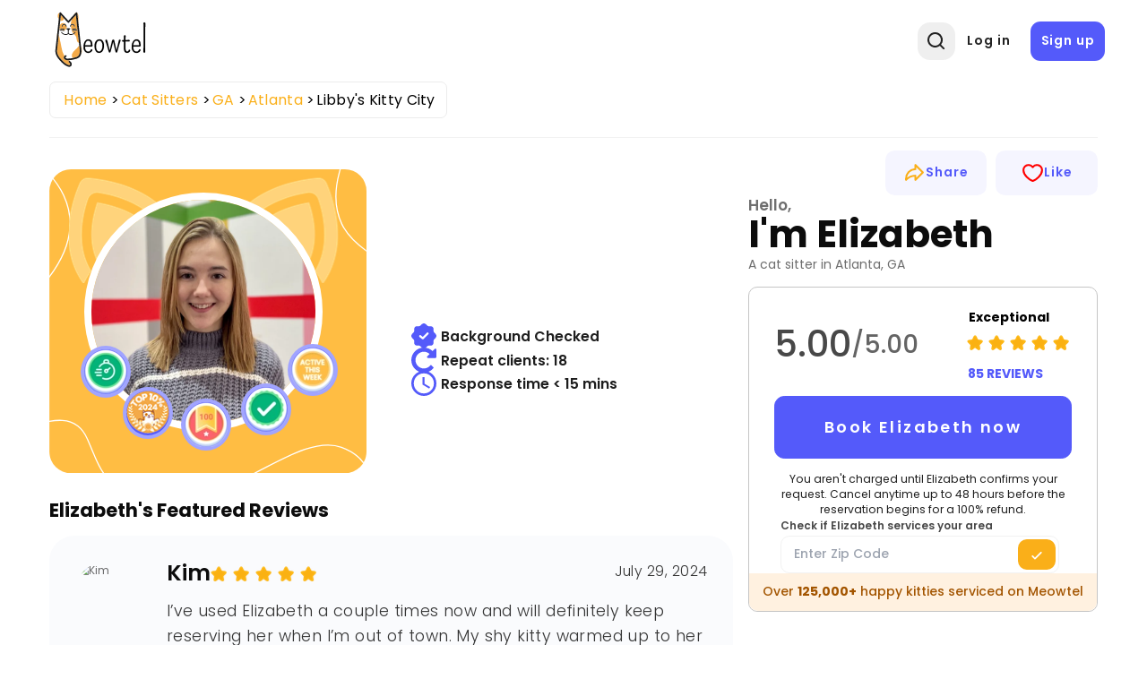

--- FILE ---
content_type: text/html; charset=UTF-8
request_url: https://meowtel.com/cat-sitters/GA/atlanta/libby-s-kitty-city?source=suggestions
body_size: 72140
content:
<!DOCTYPE html>
<html lang="en">
  <head>
      <meta charset="UTF-8">
      <meta name="viewport" content="width=device-width, initial-scale=1, maximum-scale=1">
      <title>Libby&#039;s Kitty City | Cat Sitter in Atlanta, GA | Meowtel</title>
                    <meta name="title"  content="Libby&#039;s Kitty City | Cat Sitter in Atlanta, GA | Meowtel">
              <meta  property="og:title" content="Libby&#039;s Kitty City | Cat Sitter in Atlanta, GA | Meowtel">
              <meta name="description"  content="Hey there! I live in the west midtown area and work the corporate 9-5, partially remote. I’m the proud kitty mom of 2 rambunctious ragdolls - Lily a...">
              <meta  property="og:description" content="Hey there! I live in the west midtown area and work the corporate 9-5, partially remote. I’m the proud kitty mom of 2 rambunctious ragdolls - Lily a...">
              <meta  property="og:image" content="https://sitter-images.meowtel.com/v3-4e9c3f0f6ecb8e399602dfb5208e9964.jpg">
              <meta  property="og:url" content="https://meowtel.com/cat-sitters/GA/atlanta/libby-s-kitty-city">
            
              <link rel="canonical" href="https://meowtel.com/cat-sitters/GA/atlanta/libby-s-kitty-city">
      
      <script>
        window.app = {
          ...{"is_logged_in":false,"config":{"environment":"prod","x_api_key":"WEB-DEV-95JS-WE64","sentry_url":"https:\/\/js.sentry-cdn.com\/9ed3b4036f3ba577131b20061a2921e3.min.js","bing_ads_id":"56014627","pixel_id":"139016240286793","gtm_id":"GTM-W3TBXNX","ws_url":"https:\/\/meowtel.com","maps_url":"https:\/\/sitter-maps.meowtel.com","posthog_api_key":"phc_P37rL1sY0L9rkxy6boq0gZXIbSX0g7Vk5Mz8A21TQ5C","turnstile":{"site_key":"0x4AAAAAAABl3Ob_DlgExd2C","dev_site_key":"1x00000000000000000000AA"},"checkout":{"public_key":"pk_vxof5mqv3hir42vvvvfp53adeiu","is_sandbox":false,"api_url":"https:\/\/api.checkout.com"},"google":{"client_id":"306799480090-9d9fai1ppatqrshg343l2t9doqs4itra.apps.googleusercontent.com"},"smarty_api_key":195857804250679799,"mapbox":{"base_url":"https:\/\/api.mapbox.com\/styles\/v1\/mapbox\/streets-v12\/static\/pin-s+e60000","address_api_key":"pk.eyJ1IjoiYnJ1bm80MiIsImEiOiJjbHhidHlxd28zaGdnMmtwb2I5dmZ3dmx5In0.v1gWRXeOa4T1A755sKMhog"},"tomtom_api_key":"pyB5d2HJM2bgOLEa6VWkLn9nf0AYTodV"}},
        };
      </script>

      <script defer src="/dist/js/events-factory.L6L5ZF3I.js"></script>
      <script defer src="/dist/js/bing-ads.R7EDB2L6.js"></script>
      <script defer src="/dist/js/facebook-pixel.AH3TJ4LU.js"></script>
      <script defer src="/dist/js/events-tracking.S7632UDL.js"></script>

      <script>
      const params = new Proxy(new URLSearchParams(window.location.search), {
        get: (searchParams, prop) => searchParams.get(prop),
      });

      // Section to catch params ad_source
      if (params && typeof params !== "undefined") {
        if (params.cc && typeof params.cc !== "undefined") {
          localStorage.setItem("ad_campaign", params.cc);
        }

        if (params.cc && typeof params.cs !== "undefined") {
          localStorage.setItem("ad_source", params.cs);
        }
      }
      </script>

              <!-- Google Tag Manager -->
        <link rel="preconnect" href="https://www.googletagmanager.com">
        <script>(function(w,d,s,l,i){w[l]=w[l]||[];w[l].push({'gtm.start':
        new Date().getTime(),event:'gtm.js'});var f=d.getElementsByTagName(s)[0],
        j=d.createElement(s),dl=l!='dataLayer'?'&l='+l:'';j.async=true;j.src=
        'https://www.googletagmanager.com/gtm.js?id='+i+dl;f.parentNode.insertBefore(j,f);
        })(window,document,'script','dataLayer',window.app.config.gtm_id);</script>
        <!-- End Google Tag Manager -->
      
                        <script type="application/ld+json">{"@context":"https:\/\/schema.org\/","@id":"https:\/\/meowtel.com\/cat-sitters\/GA\/atlanta\/libby-s-kitty-city#organization","@type":"LocalBusiness","description":"Hey there! I live in the west midtown area and work the corporate 9-5, partially remote. I\u2019m the proud kitty mom of 2 rambunctious ragdolls - Lily a...","image":"https:\/\/sitter-images.meowtel.com\/v3-4e9c3f0f6ecb8e399602dfb5208e9964.jpg","name":"Libby's Kitty City","url":"https:\/\/meowtel.com\/cat-sitters\/GA\/atlanta\/libby-s-kitty-city","keywords":"Cat sitting services, In-home cat sitting, Background-checked cat sitters, Reviewed cat sitters, Cat sitting near me","areaServed":[{"@type":"State","name":"Georgia"},{"@type":"City","name":"Atlanta"}],"hasOfferCatalog":{"@type":"OfferCatalog","name":"Cat Sitting Services Catalog","itemListElement":[{"@type":"ListItem","name":"Litter box cleaning"},{"@type":"ListItem","name":"Feeding"},{"@type":"ListItem","name":"Water refresh"},{"@type":"ListItem","name":"A text update with at least 1 photo"},{"@type":"ListItem","name":"Playtime and belly rubs"}]},"address":{"@type":"PostalAddress","addressLocality":"Atlanta","addressRegion":"GA","postalCode":"30318","addressCountry":"US"},"aggregateRating":{"@type":"AggregateRating","ratingValue":"5.00","reviewCount":85,"bestRating":5,"worstRating":1},"review":[{"@type":"Review","name":"Review Item","image":"https:\/\/user-images.meowtel.com\/v3-c8fa4a9393b9d708d24ee604881f1578.jpg","reviewBody":"I\u2019ve used Elizabeth a couple times now and will definitely keep reserving her when I\u2019m out of town. My shy kitty warmed up to her easily, and she goes above and beyond with photo updates and even offered to make an additional visit to take the trash out for me. I always feel comfortable leaving the cats behind when they are in her care \u263a\ufe0f","datePublished":"2024-07-29PDT09:05:37","itemReviewed":{"@type":"LocalBusiness","@id":"https:\/\/meowtel.com\/cat-sitters\/GA\/atlanta\/libby-s-kitty-city#organization","name":"Libby's Kitty City","url":"https:\/\/meowtel.com\/cat-sitters\/GA\/atlanta\/libby-s-kitty-city","address":{"@type":"PostalAddress","addressLocality":"Atlanta","addressRegion":"GA","postalCode":"30318","addressCountry":{"@type":"Country","name":"US"}}},"reviewRating":{"@type":"Rating","ratingValue":5,"bestRating":5,"worstRating":1},"author":{"@type":"Person","name":"Kim"}},{"@type":"Review","name":"Review Item","image":"https:\/\/user-images.meowtel.com\/profilepic-3c95e9ceb9db3292027ff7894639682a-64b71bd243149-e1f99223ca2d2ab478c782ae22321e36.jpg","reviewBody":"Libby is the absolute best! I stress over my cat a lot whenever I travel, but Libby took that all away for me. She didn't just come in, give Sybil her meds, then leave -instead, she spent time with her, did enrichment activities with her, and even ensured she had good bowel habits. Every day, I got videos, pictures, and updates on Sybil...and Sybil LOVED Libby.\nBeyond the cat sitting, I trusted Libby in my home. We did a meet & greet before she started sitting, and immediately I could tell she was reliable. Libby took care of my mail, plants, and rogue roombas. She would come over early, before work and ensure my home was in order. \n10\/10 recommended and will work with again. I cannot speak highly enough!","datePublished":"2023-08-07PDT09:25:30","itemReviewed":{"@type":"LocalBusiness","@id":"https:\/\/meowtel.com\/cat-sitters\/GA\/atlanta\/libby-s-kitty-city#organization","name":"Libby's Kitty City","url":"https:\/\/meowtel.com\/cat-sitters\/GA\/atlanta\/libby-s-kitty-city","address":{"@type":"PostalAddress","addressLocality":"Atlanta","addressRegion":"GA","postalCode":"30318","addressCountry":{"@type":"Country","name":"US"}}},"reviewRating":{"@type":"Rating","ratingValue":5,"bestRating":5,"worstRating":1},"author":{"@type":"Person","name":"Ariel"}},{"@type":"Review","name":"Review Item","image":"https:\/\/user-images.meowtel.com\/default.jpg","reviewBody":"Libby was amazing!! She went above & beyond taking care of my 3 cats, with tons of updates, check-ins, & photos. She even spent time brushing them! 10 out of 10 would highly recommend!","datePublished":"2024-07-07PDT16:10:32","itemReviewed":{"@type":"LocalBusiness","@id":"https:\/\/meowtel.com\/cat-sitters\/GA\/atlanta\/libby-s-kitty-city#organization","name":"Libby's Kitty City","url":"https:\/\/meowtel.com\/cat-sitters\/GA\/atlanta\/libby-s-kitty-city","address":{"@type":"PostalAddress","addressLocality":"Atlanta","addressRegion":"GA","postalCode":"30318","addressCountry":{"@type":"Country","name":"US"}}},"reviewRating":{"@type":"Rating","ratingValue":5,"bestRating":5,"worstRating":1},"author":{"@type":"Person","name":"Dallas"}},{"@type":"Review","name":"Review Item","image":"https:\/\/user-images.meowtel.com\/profilepic-89aade592fdabad7e1b84963540d862f-68f5510950ba7-8e5daa2100293ce792fdfeaa05b3c825.jpg","reviewBody":"Elizabeth did an amazing job!  She was called in that last minute when one of my other sitters couldn\u2019t make it and this was late at night. She showed up and  my cats really like her. I have one cat that is very shy of strangers and even she Interacted with Elizabeth very quickly.  My 2 cats seemed very happy when I got home; not at all distressed. Elizabeth went above and beyond, and I would highly recommend her.","datePublished":"2025-01-06PST14:28:55","itemReviewed":{"@type":"LocalBusiness","@id":"https:\/\/meowtel.com\/cat-sitters\/GA\/atlanta\/libby-s-kitty-city#organization","name":"Libby's Kitty City","url":"https:\/\/meowtel.com\/cat-sitters\/GA\/atlanta\/libby-s-kitty-city","address":{"@type":"PostalAddress","addressLocality":"Atlanta","addressRegion":"GA","postalCode":"30318","addressCountry":{"@type":"Country","name":"US"}}},"reviewRating":{"@type":"Rating","ratingValue":5,"bestRating":5,"worstRating":1},"author":{"@type":"Person","name":"Paula"}},{"@type":"Review","name":"Review Item","image":"https:\/\/user-images.meowtel.com\/profilepic-49794146a350be3ed91b650d611e7087-654a65151cc25-284605ef3b49e147abf1f06016291338.jpg","reviewBody":"Our cats are our children, as most cat parents view their kitties. Elizabeth is no different. She treated our fur-children as if they were her own. They always get extra special love and care, the photos and updates are always top-notch, Penny had no problem taking her medications, and for the first time ever, I can confidently say that I fully trust the person taking care of our babies. That\u2019s not something that cat-people parents say lightly. She is a trusted caretaker, she goes above and beyond, and she is a true cat person. I was hesitant to try an app until I met her. After five seconds I knew it would be ok because I could already tell she cared, but after the first time watching them, I knew she would be our cat-sitter for as long as she is in this business. Elizabeth has a client for life in our family, and our cats adore her. Thank you, thank you, thank you.","datePublished":"2024-01-22PST11:25:23","itemReviewed":{"@type":"LocalBusiness","@id":"https:\/\/meowtel.com\/cat-sitters\/GA\/atlanta\/libby-s-kitty-city#organization","name":"Libby's Kitty City","url":"https:\/\/meowtel.com\/cat-sitters\/GA\/atlanta\/libby-s-kitty-city","address":{"@type":"PostalAddress","addressLocality":"Atlanta","addressRegion":"GA","postalCode":"30318","addressCountry":{"@type":"Country","name":"US"}}},"reviewRating":{"@type":"Rating","ratingValue":5,"bestRating":5,"worstRating":1},"author":{"@type":"Person","name":"Bob"}},{"@type":"Review","name":"Review Item","image":"https:\/\/user-images.meowtel.com\/v3-ee9222844bc55ac1a5dca9705af01812.jpg","reviewBody":"This was our first reservation with Libby, and we will certainly book with her again! She was quick to respond to our booking  request and was professional throughout. \n\nLibby instantly connected with our little guy, and kept us updated with plenty of pictures of her quality time with him each visit. She went above and beyond, returning to our home to help manage an appliance issue.","datePublished":"2023-09-09PDT05:44:37","itemReviewed":{"@type":"LocalBusiness","@id":"https:\/\/meowtel.com\/cat-sitters\/GA\/atlanta\/libby-s-kitty-city#organization","name":"Libby's Kitty City","url":"https:\/\/meowtel.com\/cat-sitters\/GA\/atlanta\/libby-s-kitty-city","address":{"@type":"PostalAddress","addressLocality":"Atlanta","addressRegion":"GA","postalCode":"30318","addressCountry":{"@type":"Country","name":"US"}}},"reviewRating":{"@type":"Rating","ratingValue":5,"bestRating":5,"worstRating":1},"author":{"@type":"Person","name":"Karoline"}},{"@type":"Review","name":"Review Item","image":"https:\/\/user-images.meowtel.com\/profilepic-e3ca593f663938f9aba67c3e98e7c393-68542ecb2e23d-b1138fe14a1805dc274bb83ef6621473.jpg","reviewBody":"We really enjoyed our vacation so much more knowing our baby was in good hands! Elizabeth did a great job handling ear meds and oral steroids for our kitty. She sent pics, updates and even asked if we wanted house lamps turned on\/off. We look forward to the next time we can work with her.","datePublished":"2023-06-30PDT13:46:42","itemReviewed":{"@type":"LocalBusiness","@id":"https:\/\/meowtel.com\/cat-sitters\/GA\/atlanta\/libby-s-kitty-city#organization","name":"Libby's Kitty City","url":"https:\/\/meowtel.com\/cat-sitters\/GA\/atlanta\/libby-s-kitty-city","address":{"@type":"PostalAddress","addressLocality":"Atlanta","addressRegion":"GA","postalCode":"30318","addressCountry":{"@type":"Country","name":"US"}}},"reviewRating":{"@type":"Rating","ratingValue":5,"bestRating":5,"worstRating":1},"author":{"@type":"Person","name":"Erin"}},{"@type":"Review","name":"Review Item","image":"https:\/\/user-images.meowtel.com\/profilepic-fe7155ca4d6545d087f95f31b1bd0b1a-6528aad3ed332-3f5de304c6b04ffac6e3008b054bd230.jpg","reviewBody":"Elizabeth took fantastic care of my kitties while I was way! She was very attentive, sent lots of updates and photos, and even took the time for play time and lap time! I know my cats were in great hands while I was away!","datePublished":"2023-12-10PST11:00:34","itemReviewed":{"@type":"LocalBusiness","@id":"https:\/\/meowtel.com\/cat-sitters\/GA\/atlanta\/libby-s-kitty-city#organization","name":"Libby's Kitty City","url":"https:\/\/meowtel.com\/cat-sitters\/GA\/atlanta\/libby-s-kitty-city","address":{"@type":"PostalAddress","addressLocality":"Atlanta","addressRegion":"GA","postalCode":"30318","addressCountry":{"@type":"Country","name":"US"}}},"reviewRating":{"@type":"Rating","ratingValue":5,"bestRating":5,"worstRating":1},"author":{"@type":"Person","name":"Valerie"}},{"@type":"Review","name":"Review Item","image":"https:\/\/user-images.meowtel.com\/profilepic-7ed3d7382d5042f868aca793f17c68af-65459b267e513-e64420707cd3ac60cb80ea23a795f1a7.jpg","reviewBody":"Elizabeth took excellent care of our kitty including playtime and was a great communicator. We would love for her to cat-sit again and highly recommend her!","datePublished":"2023-11-25PST06:47:34","itemReviewed":{"@type":"LocalBusiness","@id":"https:\/\/meowtel.com\/cat-sitters\/GA\/atlanta\/libby-s-kitty-city#organization","name":"Libby's Kitty City","url":"https:\/\/meowtel.com\/cat-sitters\/GA\/atlanta\/libby-s-kitty-city","address":{"@type":"PostalAddress","addressLocality":"Atlanta","addressRegion":"GA","postalCode":"30318","addressCountry":{"@type":"Country","name":"US"}}},"reviewRating":{"@type":"Rating","ratingValue":5,"bestRating":5,"worstRating":1},"author":{"@type":"Person","name":"Kelly"}},{"@type":"Review","name":"Review Item","image":"https:\/\/user-images.meowtel.com\/profilepic-3879485686c7057c9a29c0f89e046f72-67b0d9a377c69-fc18b00e5fadd20302909e709c742f89.jpg","reviewBody":"Elizabeth has looked after our cats multiple times and she is always stellar! We've changed details of the food amounts and schedule at various points and she has always been attentive and reliable. Our sometimes cranky kitty has warmed up to her a lot! We will continue to go to Elizabeth anytime we need a cat-sitter.","datePublished":"2024-12-02PST13:53:14","itemReviewed":{"@type":"LocalBusiness","@id":"https:\/\/meowtel.com\/cat-sitters\/GA\/atlanta\/libby-s-kitty-city#organization","name":"Libby's Kitty City","url":"https:\/\/meowtel.com\/cat-sitters\/GA\/atlanta\/libby-s-kitty-city","address":{"@type":"PostalAddress","addressLocality":"Atlanta","addressRegion":"GA","postalCode":"30318","addressCountry":{"@type":"Country","name":"US"}}},"reviewRating":{"@type":"Rating","ratingValue":5,"bestRating":5,"worstRating":1},"author":{"@type":"Person","name":"Corrine And Luke"}},{"@type":"Review","name":"Review Item","image":"https:\/\/user-images.meowtel.com\/v3-8bec577940c685c6afa2ffe8c57dd77a.jpg","reviewBody":"She took great care of my kitties! It can be stressful to leave older cats or sick cats, but Elizabeth was very thorough and gave me good updates.","datePublished":"2024-02-06PST08:01:25","itemReviewed":{"@type":"LocalBusiness","@id":"https:\/\/meowtel.com\/cat-sitters\/GA\/atlanta\/libby-s-kitty-city#organization","name":"Libby's Kitty City","url":"https:\/\/meowtel.com\/cat-sitters\/GA\/atlanta\/libby-s-kitty-city","address":{"@type":"PostalAddress","addressLocality":"Atlanta","addressRegion":"GA","postalCode":"30318","addressCountry":{"@type":"Country","name":"US"}}},"reviewRating":{"@type":"Rating","ratingValue":5,"bestRating":5,"worstRating":1},"author":{"@type":"Person","name":"Emily"}},{"@type":"Review","name":"Review Item","image":"https:\/\/user-images.meowtel.com\/profilepic-3879485686c7057c9a29c0f89e046f72-67b0d9a377c69-fc18b00e5fadd20302909e709c742f89.jpg","reviewBody":"Elizabeth was an excellent cat-sitter! During our meet & greet, she was thorough in asking and answering our questions and clearly had a way with cats (even our grumpy one!). While we were away, she sent lots of pictures and updates, and both our cats (the grumpy one and the extremely shy one) warmed up to her very quickly. We will definitely reach out to her again when we need a cat-sitter in the future!","datePublished":"2023-11-28PST09:24:00","itemReviewed":{"@type":"LocalBusiness","@id":"https:\/\/meowtel.com\/cat-sitters\/GA\/atlanta\/libby-s-kitty-city#organization","name":"Libby's Kitty City","url":"https:\/\/meowtel.com\/cat-sitters\/GA\/atlanta\/libby-s-kitty-city","address":{"@type":"PostalAddress","addressLocality":"Atlanta","addressRegion":"GA","postalCode":"30318","addressCountry":{"@type":"Country","name":"US"}}},"reviewRating":{"@type":"Rating","ratingValue":5,"bestRating":5,"worstRating":1},"author":{"@type":"Person","name":"Corrine And Luke"}},{"@type":"Review","name":"Review Item","image":"https:\/\/user-images.meowtel.com\/default.jpg","reviewBody":"Libby was absolutely amazing!! SO kind and responsive! I was so nervous leaving my cats while I was out of town, but Libby was so great and helped put me at ease so I could actually enjoy my vacation. I could tell my cats LOVED her, and she was so helpful and respectful of my home. Highly, highly, highly recommend her!","datePublished":"2023-08-09PDT13:49:26","itemReviewed":{"@type":"LocalBusiness","@id":"https:\/\/meowtel.com\/cat-sitters\/GA\/atlanta\/libby-s-kitty-city#organization","name":"Libby's Kitty City","url":"https:\/\/meowtel.com\/cat-sitters\/GA\/atlanta\/libby-s-kitty-city","address":{"@type":"PostalAddress","addressLocality":"Atlanta","addressRegion":"GA","postalCode":"30318","addressCountry":{"@type":"Country","name":"US"}}},"reviewRating":{"@type":"Rating","ratingValue":5,"bestRating":5,"worstRating":1},"author":{"@type":"Person","name":"Diana"}},{"@type":"Review","name":"Review Item","image":"https:\/\/user-images.meowtel.com\/default.jpg","reviewBody":"I think one of our cats likes Elizabeth better than she likes us. That should tell you everything. She\u2019s very communicative, detail-oriented, and reliable. Will book her again.","datePublished":"2024-03-31PDT15:25:13","itemReviewed":{"@type":"LocalBusiness","@id":"https:\/\/meowtel.com\/cat-sitters\/GA\/atlanta\/libby-s-kitty-city#organization","name":"Libby's Kitty City","url":"https:\/\/meowtel.com\/cat-sitters\/GA\/atlanta\/libby-s-kitty-city","address":{"@type":"PostalAddress","addressLocality":"Atlanta","addressRegion":"GA","postalCode":"30318","addressCountry":{"@type":"Country","name":"US"}}},"reviewRating":{"@type":"Rating","ratingValue":5,"bestRating":5,"worstRating":1},"author":{"@type":"Person","name":"Christian"}},{"@type":"Review","name":"Review Item","image":"https:\/\/user-images.meowtel.com\/profilepic-53f9f93b1937abfda1f8541c8b37c32b-649ee30879ba1-f330aeee79c8826d445ad258a3e9180c.jpg","reviewBody":"Elizabeth was amazing!! My cats loved her, she followed all instructions perfectly, she always sent adorable updates, and she even cleaned my apartment when my gremlins got destructive!! she\u2019s easily the best pet sitter I\u2019ve ever had, and definitely one of the best in the Atlanta area","datePublished":"2023-08-25PDT15:56:30","itemReviewed":{"@type":"LocalBusiness","@id":"https:\/\/meowtel.com\/cat-sitters\/GA\/atlanta\/libby-s-kitty-city#organization","name":"Libby's Kitty City","url":"https:\/\/meowtel.com\/cat-sitters\/GA\/atlanta\/libby-s-kitty-city","address":{"@type":"PostalAddress","addressLocality":"Atlanta","addressRegion":"GA","postalCode":"30318","addressCountry":{"@type":"Country","name":"US"}}},"reviewRating":{"@type":"Rating","ratingValue":5,"bestRating":5,"worstRating":1},"author":{"@type":"Person","name":"Sonya"}},{"@type":"Review","name":"Review Item","image":"https:\/\/user-images.meowtel.com\/default.jpg","reviewBody":"","datePublished":"2025-11-07PST05:40:16","itemReviewed":{"@type":"LocalBusiness","@id":"https:\/\/meowtel.com\/cat-sitters\/GA\/atlanta\/libby-s-kitty-city#organization","name":"Libby's Kitty City","url":"https:\/\/meowtel.com\/cat-sitters\/GA\/atlanta\/libby-s-kitty-city","address":{"@type":"PostalAddress","addressLocality":"Atlanta","addressRegion":"GA","postalCode":"30318","addressCountry":{"@type":"Country","name":"US"}}},"reviewRating":{"@type":"Rating","ratingValue":5,"bestRating":5,"worstRating":1},"author":{"@type":"Person","name":"Christian"}},{"@type":"Review","name":"Review Item","image":"https:\/\/user-images.meowtel.com\/default.jpg","reviewBody":"As always, Libby treats our kitties like they\u2019re her own and they love her for it!","datePublished":"2025-06-27PDT08:31:17","itemReviewed":{"@type":"LocalBusiness","@id":"https:\/\/meowtel.com\/cat-sitters\/GA\/atlanta\/libby-s-kitty-city#organization","name":"Libby's Kitty City","url":"https:\/\/meowtel.com\/cat-sitters\/GA\/atlanta\/libby-s-kitty-city","address":{"@type":"PostalAddress","addressLocality":"Atlanta","addressRegion":"GA","postalCode":"30318","addressCountry":{"@type":"Country","name":"US"}}},"reviewRating":{"@type":"Rating","ratingValue":5,"bestRating":5,"worstRating":1},"author":{"@type":"Person","name":"Christian"}},{"@type":"Review","name":"Review Item","image":"https:\/\/user-images.meowtel.com\/profilepic-b3a80536bba13aa60a6f7cca27ab6fd2-6613207f32180-846412707db80d274e5b965490792512.jpg","reviewBody":"","datePublished":"2025-03-26PDT09:01:59","itemReviewed":{"@type":"LocalBusiness","@id":"https:\/\/meowtel.com\/cat-sitters\/GA\/atlanta\/libby-s-kitty-city#organization","name":"Libby's Kitty City","url":"https:\/\/meowtel.com\/cat-sitters\/GA\/atlanta\/libby-s-kitty-city","address":{"@type":"PostalAddress","addressLocality":"Atlanta","addressRegion":"GA","postalCode":"30318","addressCountry":{"@type":"Country","name":"US"}}},"reviewRating":{"@type":"Rating","ratingValue":5,"bestRating":5,"worstRating":1},"author":{"@type":"Person","name":"Missy"}},{"@type":"Review","name":"Review Item","image":"https:\/\/user-images.meowtel.com\/default.jpg","reviewBody":"","datePublished":"2025-02-12PST08:00:59","itemReviewed":{"@type":"LocalBusiness","@id":"https:\/\/meowtel.com\/cat-sitters\/GA\/atlanta\/libby-s-kitty-city#organization","name":"Libby's Kitty City","url":"https:\/\/meowtel.com\/cat-sitters\/GA\/atlanta\/libby-s-kitty-city","address":{"@type":"PostalAddress","addressLocality":"Atlanta","addressRegion":"GA","postalCode":"30318","addressCountry":{"@type":"Country","name":"US"}}},"reviewRating":{"@type":"Rating","ratingValue":5,"bestRating":5,"worstRating":1},"author":{"@type":"Person","name":"Christian"}},{"@type":"Review","name":"Review Item","image":"https:\/\/user-images.meowtel.com\/profilepic-3c95e9ceb9db3292027ff7894639682a-64b71bd243149-e1f99223ca2d2ab478c782ae22321e36.jpg","reviewBody":"","datePublished":"2025-02-02PST09:07:17","itemReviewed":{"@type":"LocalBusiness","@id":"https:\/\/meowtel.com\/cat-sitters\/GA\/atlanta\/libby-s-kitty-city#organization","name":"Libby's Kitty City","url":"https:\/\/meowtel.com\/cat-sitters\/GA\/atlanta\/libby-s-kitty-city","address":{"@type":"PostalAddress","addressLocality":"Atlanta","addressRegion":"GA","postalCode":"30318","addressCountry":{"@type":"Country","name":"US"}}},"reviewRating":{"@type":"Rating","ratingValue":5,"bestRating":5,"worstRating":1},"author":{"@type":"Person","name":"Ariel"}},{"@type":"Review","name":"Review Item","image":"https:\/\/user-images.meowtel.com\/profilepic-6107a6d7990dc5f4050750b7c2768c9d-65e9f38f36bec-54c7ee41fc35327d5ad50346cfcfc0c7.jpg","reviewBody":"","datePublished":"2025-01-21PST18:58:35","itemReviewed":{"@type":"LocalBusiness","@id":"https:\/\/meowtel.com\/cat-sitters\/GA\/atlanta\/libby-s-kitty-city#organization","name":"Libby's Kitty City","url":"https:\/\/meowtel.com\/cat-sitters\/GA\/atlanta\/libby-s-kitty-city","address":{"@type":"PostalAddress","addressLocality":"Atlanta","addressRegion":"GA","postalCode":"30318","addressCountry":{"@type":"Country","name":"US"}}},"reviewRating":{"@type":"Rating","ratingValue":5,"bestRating":5,"worstRating":1},"author":{"@type":"Person","name":"Sarah"}},{"@type":"Review","name":"Review Item","image":"https:\/\/user-images.meowtel.com\/profilepic-8a026eeacffc80bece2554cdeb56666c-6500b2f397f63-2947c6def914a78bcdf37e5d13955182.jpg","reviewBody":"","datePublished":"2025-01-03PST12:00:56","itemReviewed":{"@type":"LocalBusiness","@id":"https:\/\/meowtel.com\/cat-sitters\/GA\/atlanta\/libby-s-kitty-city#organization","name":"Libby's Kitty City","url":"https:\/\/meowtel.com\/cat-sitters\/GA\/atlanta\/libby-s-kitty-city","address":{"@type":"PostalAddress","addressLocality":"Atlanta","addressRegion":"GA","postalCode":"30318","addressCountry":{"@type":"Country","name":"US"}}},"reviewRating":{"@type":"Rating","ratingValue":5,"bestRating":5,"worstRating":1},"author":{"@type":"Person","name":"Sam"}},{"@type":"Review","name":"Review Item","image":"https:\/\/user-images.meowtel.com\/profilepic-b3a80536bba13aa60a6f7cca27ab6fd2-6613207f32180-846412707db80d274e5b965490792512.jpg","reviewBody":"Elizabeth goes ABOVE and BEYOND! It is amazing to know my babies are safe with her as is my home. We are lucky to have her!","datePublished":"2025-01-03PST08:32:25","itemReviewed":{"@type":"LocalBusiness","@id":"https:\/\/meowtel.com\/cat-sitters\/GA\/atlanta\/libby-s-kitty-city#organization","name":"Libby's Kitty City","url":"https:\/\/meowtel.com\/cat-sitters\/GA\/atlanta\/libby-s-kitty-city","address":{"@type":"PostalAddress","addressLocality":"Atlanta","addressRegion":"GA","postalCode":"30318","addressCountry":{"@type":"Country","name":"US"}}},"reviewRating":{"@type":"Rating","ratingValue":5,"bestRating":5,"worstRating":1},"author":{"@type":"Person","name":"Missy"}},{"@type":"Review","name":"Review Item","image":"https:\/\/user-images.meowtel.com\/default.jpg","reviewBody":"","datePublished":"2024-12-31PST09:05:45","itemReviewed":{"@type":"LocalBusiness","@id":"https:\/\/meowtel.com\/cat-sitters\/GA\/atlanta\/libby-s-kitty-city#organization","name":"Libby's Kitty City","url":"https:\/\/meowtel.com\/cat-sitters\/GA\/atlanta\/libby-s-kitty-city","address":{"@type":"PostalAddress","addressLocality":"Atlanta","addressRegion":"GA","postalCode":"30318","addressCountry":{"@type":"Country","name":"US"}}},"reviewRating":{"@type":"Rating","ratingValue":5,"bestRating":5,"worstRating":1},"author":{"@type":"Person","name":"Christian"}},{"@type":"Review","name":"Review Item","image":"https:\/\/user-images.meowtel.com\/profilepic-b3a80536bba13aa60a6f7cca27ab6fd2-6613207f32180-846412707db80d274e5b965490792512.jpg","reviewBody":"","datePublished":"2024-12-26PST05:46:18","itemReviewed":{"@type":"LocalBusiness","@id":"https:\/\/meowtel.com\/cat-sitters\/GA\/atlanta\/libby-s-kitty-city#organization","name":"Libby's Kitty City","url":"https:\/\/meowtel.com\/cat-sitters\/GA\/atlanta\/libby-s-kitty-city","address":{"@type":"PostalAddress","addressLocality":"Atlanta","addressRegion":"GA","postalCode":"30318","addressCountry":{"@type":"Country","name":"US"}}},"reviewRating":{"@type":"Rating","ratingValue":5,"bestRating":5,"worstRating":1},"author":{"@type":"Person","name":"Missy"}},{"@type":"Review","name":"Review Item","image":"https:\/\/user-images.meowtel.com\/profilepic-3c95e9ceb9db3292027ff7894639682a-64b71bd243149-e1f99223ca2d2ab478c782ae22321e36.jpg","reviewBody":"","datePublished":"2024-12-20PST08:16:32","itemReviewed":{"@type":"LocalBusiness","@id":"https:\/\/meowtel.com\/cat-sitters\/GA\/atlanta\/libby-s-kitty-city#organization","name":"Libby's Kitty City","url":"https:\/\/meowtel.com\/cat-sitters\/GA\/atlanta\/libby-s-kitty-city","address":{"@type":"PostalAddress","addressLocality":"Atlanta","addressRegion":"GA","postalCode":"30318","addressCountry":{"@type":"Country","name":"US"}}},"reviewRating":{"@type":"Rating","ratingValue":5,"bestRating":5,"worstRating":1},"author":{"@type":"Person","name":"Ariel"}},{"@type":"Review","name":"Review Item","image":"https:\/\/user-images.meowtel.com\/profilepic-8a026eeacffc80bece2554cdeb56666c-6500b2f397f63-2947c6def914a78bcdf37e5d13955182.jpg","reviewBody":"","datePublished":"2024-12-02PST06:49:50","itemReviewed":{"@type":"LocalBusiness","@id":"https:\/\/meowtel.com\/cat-sitters\/GA\/atlanta\/libby-s-kitty-city#organization","name":"Libby's Kitty City","url":"https:\/\/meowtel.com\/cat-sitters\/GA\/atlanta\/libby-s-kitty-city","address":{"@type":"PostalAddress","addressLocality":"Atlanta","addressRegion":"GA","postalCode":"30318","addressCountry":{"@type":"Country","name":"US"}}},"reviewRating":{"@type":"Rating","ratingValue":5,"bestRating":5,"worstRating":1},"author":{"@type":"Person","name":"Sam"}},{"@type":"Review","name":"Review Item","image":"https:\/\/user-images.meowtel.com\/profilepic-8a026eeacffc80bece2554cdeb56666c-6500b2f397f63-2947c6def914a78bcdf37e5d13955182.jpg","reviewBody":"","datePublished":"2024-12-02PST06:49:11","itemReviewed":{"@type":"LocalBusiness","@id":"https:\/\/meowtel.com\/cat-sitters\/GA\/atlanta\/libby-s-kitty-city#organization","name":"Libby's Kitty City","url":"https:\/\/meowtel.com\/cat-sitters\/GA\/atlanta\/libby-s-kitty-city","address":{"@type":"PostalAddress","addressLocality":"Atlanta","addressRegion":"GA","postalCode":"30318","addressCountry":{"@type":"Country","name":"US"}}},"reviewRating":{"@type":"Rating","ratingValue":5,"bestRating":5,"worstRating":1},"author":{"@type":"Person","name":"Sam"}},{"@type":"Review","name":"Review Item","image":"https:\/\/user-images.meowtel.com\/v3-c8fa4a9393b9d708d24ee604881f1578.jpg","reviewBody":"","datePublished":"2024-12-01PST08:46:06","itemReviewed":{"@type":"LocalBusiness","@id":"https:\/\/meowtel.com\/cat-sitters\/GA\/atlanta\/libby-s-kitty-city#organization","name":"Libby's Kitty City","url":"https:\/\/meowtel.com\/cat-sitters\/GA\/atlanta\/libby-s-kitty-city","address":{"@type":"PostalAddress","addressLocality":"Atlanta","addressRegion":"GA","postalCode":"30318","addressCountry":{"@type":"Country","name":"US"}}},"reviewRating":{"@type":"Rating","ratingValue":5,"bestRating":5,"worstRating":1},"author":{"@type":"Person","name":"Kim"}},{"@type":"Review","name":"Review Item","image":"https:\/\/user-images.meowtel.com\/default.jpg","reviewBody":"Our cats love Elizabeth! They\u2019re as happy with her visiting as they are when we\u2019re home.","datePublished":"2024-11-24PST18:30:20","itemReviewed":{"@type":"LocalBusiness","@id":"https:\/\/meowtel.com\/cat-sitters\/GA\/atlanta\/libby-s-kitty-city#organization","name":"Libby's Kitty City","url":"https:\/\/meowtel.com\/cat-sitters\/GA\/atlanta\/libby-s-kitty-city","address":{"@type":"PostalAddress","addressLocality":"Atlanta","addressRegion":"GA","postalCode":"30318","addressCountry":{"@type":"Country","name":"US"}}},"reviewRating":{"@type":"Rating","ratingValue":5,"bestRating":5,"worstRating":1},"author":{"@type":"Person","name":"Christian"}},{"@type":"Review","name":"Review Item","image":"https:\/\/user-images.meowtel.com\/profilepic-3c95e9ceb9db3292027ff7894639682a-64b71bd243149-e1f99223ca2d2ab478c782ae22321e36.jpg","reviewBody":"","datePublished":"2024-11-11PST18:26:58","itemReviewed":{"@type":"LocalBusiness","@id":"https:\/\/meowtel.com\/cat-sitters\/GA\/atlanta\/libby-s-kitty-city#organization","name":"Libby's Kitty City","url":"https:\/\/meowtel.com\/cat-sitters\/GA\/atlanta\/libby-s-kitty-city","address":{"@type":"PostalAddress","addressLocality":"Atlanta","addressRegion":"GA","postalCode":"30318","addressCountry":{"@type":"Country","name":"US"}}},"reviewRating":{"@type":"Rating","ratingValue":5,"bestRating":5,"worstRating":1},"author":{"@type":"Person","name":"Ariel"}},{"@type":"Review","name":"Review Item","image":"https:\/\/user-images.meowtel.com\/profilepic-6107a6d7990dc5f4050750b7c2768c9d-65e9f38f36bec-54c7ee41fc35327d5ad50346cfcfc0c7.jpg","reviewBody":"","datePublished":"2024-10-30PDT15:09:18","itemReviewed":{"@type":"LocalBusiness","@id":"https:\/\/meowtel.com\/cat-sitters\/GA\/atlanta\/libby-s-kitty-city#organization","name":"Libby's Kitty City","url":"https:\/\/meowtel.com\/cat-sitters\/GA\/atlanta\/libby-s-kitty-city","address":{"@type":"PostalAddress","addressLocality":"Atlanta","addressRegion":"GA","postalCode":"30318","addressCountry":{"@type":"Country","name":"US"}}},"reviewRating":{"@type":"Rating","ratingValue":5,"bestRating":5,"worstRating":1},"author":{"@type":"Person","name":"Sarah"}},{"@type":"Review","name":"Review Item","image":"https:\/\/user-images.meowtel.com\/profilepic-6107a6d7990dc5f4050750b7c2768c9d-65e9f38f36bec-54c7ee41fc35327d5ad50346cfcfc0c7.jpg","reviewBody":"","datePublished":"2024-10-26PDT07:51:48","itemReviewed":{"@type":"LocalBusiness","@id":"https:\/\/meowtel.com\/cat-sitters\/GA\/atlanta\/libby-s-kitty-city#organization","name":"Libby's Kitty City","url":"https:\/\/meowtel.com\/cat-sitters\/GA\/atlanta\/libby-s-kitty-city","address":{"@type":"PostalAddress","addressLocality":"Atlanta","addressRegion":"GA","postalCode":"30318","addressCountry":{"@type":"Country","name":"US"}}},"reviewRating":{"@type":"Rating","ratingValue":5,"bestRating":5,"worstRating":1},"author":{"@type":"Person","name":"Sarah"}},{"@type":"Review","name":"Review Item","image":"https:\/\/user-images.meowtel.com\/profilepic-504a4b15c998d77003ce479ebe654287-66cd047e14eb1-4b61e12e8fa215d4f7e0734cc1012df0.jpg","reviewBody":"","datePublished":"2024-10-23PDT07:43:02","itemReviewed":{"@type":"LocalBusiness","@id":"https:\/\/meowtel.com\/cat-sitters\/GA\/atlanta\/libby-s-kitty-city#organization","name":"Libby's Kitty City","url":"https:\/\/meowtel.com\/cat-sitters\/GA\/atlanta\/libby-s-kitty-city","address":{"@type":"PostalAddress","addressLocality":"Atlanta","addressRegion":"GA","postalCode":"30318","addressCountry":{"@type":"Country","name":"US"}}},"reviewRating":{"@type":"Rating","ratingValue":5,"bestRating":5,"worstRating":1},"author":{"@type":"Person","name":"Clayton"}},{"@type":"Review","name":"Review Item","image":"https:\/\/user-images.meowtel.com\/profilepic-53f9f93b1937abfda1f8541c8b37c32b-649ee30879ba1-f330aeee79c8826d445ad258a3e9180c.jpg","reviewBody":"","datePublished":"2024-10-08PDT16:55:12","itemReviewed":{"@type":"LocalBusiness","@id":"https:\/\/meowtel.com\/cat-sitters\/GA\/atlanta\/libby-s-kitty-city#organization","name":"Libby's Kitty City","url":"https:\/\/meowtel.com\/cat-sitters\/GA\/atlanta\/libby-s-kitty-city","address":{"@type":"PostalAddress","addressLocality":"Atlanta","addressRegion":"GA","postalCode":"30318","addressCountry":{"@type":"Country","name":"US"}}},"reviewRating":{"@type":"Rating","ratingValue":5,"bestRating":5,"worstRating":1},"author":{"@type":"Person","name":"Sonya"}},{"@type":"Review","name":"Review Item","image":"https:\/\/user-images.meowtel.com\/profilepic-bcfd7e339489ef424aaace5624e5757a-65c7beeec60f9-b701d1d21fdc931277ed6c064557d562.jpg","reviewBody":"","datePublished":"2024-10-02PDT15:51:19","itemReviewed":{"@type":"LocalBusiness","@id":"https:\/\/meowtel.com\/cat-sitters\/GA\/atlanta\/libby-s-kitty-city#organization","name":"Libby's Kitty City","url":"https:\/\/meowtel.com\/cat-sitters\/GA\/atlanta\/libby-s-kitty-city","address":{"@type":"PostalAddress","addressLocality":"Atlanta","addressRegion":"GA","postalCode":"30318","addressCountry":{"@type":"Country","name":"US"}}},"reviewRating":{"@type":"Rating","ratingValue":5,"bestRating":5,"worstRating":1},"author":{"@type":"Person","name":"Mary"}},{"@type":"Review","name":"Review Item","image":"https:\/\/user-images.meowtel.com\/profilepic-bcfd7e339489ef424aaace5624e5757a-65c7beeec60f9-b701d1d21fdc931277ed6c064557d562.jpg","reviewBody":"","datePublished":"2024-09-28PDT06:41:50","itemReviewed":{"@type":"LocalBusiness","@id":"https:\/\/meowtel.com\/cat-sitters\/GA\/atlanta\/libby-s-kitty-city#organization","name":"Libby's Kitty City","url":"https:\/\/meowtel.com\/cat-sitters\/GA\/atlanta\/libby-s-kitty-city","address":{"@type":"PostalAddress","addressLocality":"Atlanta","addressRegion":"GA","postalCode":"30318","addressCountry":{"@type":"Country","name":"US"}}},"reviewRating":{"@type":"Rating","ratingValue":5,"bestRating":5,"worstRating":1},"author":{"@type":"Person","name":"Mary"}},{"@type":"Review","name":"Review Item","image":"https:\/\/user-images.meowtel.com\/profilepic-6107a6d7990dc5f4050750b7c2768c9d-65e9f38f36bec-54c7ee41fc35327d5ad50346cfcfc0c7.jpg","reviewBody":"","datePublished":"2024-09-26PDT17:48:11","itemReviewed":{"@type":"LocalBusiness","@id":"https:\/\/meowtel.com\/cat-sitters\/GA\/atlanta\/libby-s-kitty-city#organization","name":"Libby's Kitty City","url":"https:\/\/meowtel.com\/cat-sitters\/GA\/atlanta\/libby-s-kitty-city","address":{"@type":"PostalAddress","addressLocality":"Atlanta","addressRegion":"GA","postalCode":"30318","addressCountry":{"@type":"Country","name":"US"}}},"reviewRating":{"@type":"Rating","ratingValue":5,"bestRating":5,"worstRating":1},"author":{"@type":"Person","name":"Sarah"}},{"@type":"Review","name":"Review Item","image":"https:\/\/user-images.meowtel.com\/profilepic-53f9f93b1937abfda1f8541c8b37c32b-649ee30879ba1-f330aeee79c8826d445ad258a3e9180c.jpg","reviewBody":"","datePublished":"2024-09-25PDT14:23:43","itemReviewed":{"@type":"LocalBusiness","@id":"https:\/\/meowtel.com\/cat-sitters\/GA\/atlanta\/libby-s-kitty-city#organization","name":"Libby's Kitty City","url":"https:\/\/meowtel.com\/cat-sitters\/GA\/atlanta\/libby-s-kitty-city","address":{"@type":"PostalAddress","addressLocality":"Atlanta","addressRegion":"GA","postalCode":"30318","addressCountry":{"@type":"Country","name":"US"}}},"reviewRating":{"@type":"Rating","ratingValue":5,"bestRating":5,"worstRating":1},"author":{"@type":"Person","name":"Sonya"}},{"@type":"Review","name":"Review Item","image":"https:\/\/user-images.meowtel.com\/profilepic-504a4b15c998d77003ce479ebe654287-66cd047e14eb1-4b61e12e8fa215d4f7e0734cc1012df0.jpg","reviewBody":"","datePublished":"2024-09-21PDT06:27:41","itemReviewed":{"@type":"LocalBusiness","@id":"https:\/\/meowtel.com\/cat-sitters\/GA\/atlanta\/libby-s-kitty-city#organization","name":"Libby's Kitty City","url":"https:\/\/meowtel.com\/cat-sitters\/GA\/atlanta\/libby-s-kitty-city","address":{"@type":"PostalAddress","addressLocality":"Atlanta","addressRegion":"GA","postalCode":"30318","addressCountry":{"@type":"Country","name":"US"}}},"reviewRating":{"@type":"Rating","ratingValue":5,"bestRating":5,"worstRating":1},"author":{"@type":"Person","name":"Clayton"}},{"@type":"Review","name":"Review Item","image":"https:\/\/user-images.meowtel.com\/profilepic-bcfd7e339489ef424aaace5624e5757a-65c7beeec60f9-b701d1d21fdc931277ed6c064557d562.jpg","reviewBody":"","datePublished":"2024-09-16PDT09:24:08","itemReviewed":{"@type":"LocalBusiness","@id":"https:\/\/meowtel.com\/cat-sitters\/GA\/atlanta\/libby-s-kitty-city#organization","name":"Libby's Kitty City","url":"https:\/\/meowtel.com\/cat-sitters\/GA\/atlanta\/libby-s-kitty-city","address":{"@type":"PostalAddress","addressLocality":"Atlanta","addressRegion":"GA","postalCode":"30318","addressCountry":{"@type":"Country","name":"US"}}},"reviewRating":{"@type":"Rating","ratingValue":5,"bestRating":5,"worstRating":1},"author":{"@type":"Person","name":"Mary"}},{"@type":"Review","name":"Review Item","image":"https:\/\/user-images.meowtel.com\/profilepic-b3a80536bba13aa60a6f7cca27ab6fd2-6613207f32180-846412707db80d274e5b965490792512.jpg","reviewBody":"","datePublished":"2024-08-30PDT11:24:36","itemReviewed":{"@type":"LocalBusiness","@id":"https:\/\/meowtel.com\/cat-sitters\/GA\/atlanta\/libby-s-kitty-city#organization","name":"Libby's Kitty City","url":"https:\/\/meowtel.com\/cat-sitters\/GA\/atlanta\/libby-s-kitty-city","address":{"@type":"PostalAddress","addressLocality":"Atlanta","addressRegion":"GA","postalCode":"30318","addressCountry":{"@type":"Country","name":"US"}}},"reviewRating":{"@type":"Rating","ratingValue":5,"bestRating":5,"worstRating":1},"author":{"@type":"Person","name":"Missy"}},{"@type":"Review","name":"Review Item","image":"https:\/\/user-images.meowtel.com\/profilepic-3c95e9ceb9db3292027ff7894639682a-64b71bd243149-e1f99223ca2d2ab478c782ae22321e36.jpg","reviewBody":"","datePublished":"2024-08-19PDT08:15:35","itemReviewed":{"@type":"LocalBusiness","@id":"https:\/\/meowtel.com\/cat-sitters\/GA\/atlanta\/libby-s-kitty-city#organization","name":"Libby's Kitty City","url":"https:\/\/meowtel.com\/cat-sitters\/GA\/atlanta\/libby-s-kitty-city","address":{"@type":"PostalAddress","addressLocality":"Atlanta","addressRegion":"GA","postalCode":"30318","addressCountry":{"@type":"Country","name":"US"}}},"reviewRating":{"@type":"Rating","ratingValue":5,"bestRating":5,"worstRating":1},"author":{"@type":"Person","name":"Ariel"}},{"@type":"Review","name":"Review Item","image":"https:\/\/user-images.meowtel.com\/profilepic-bcfd7e339489ef424aaace5624e5757a-65c7beeec60f9-b701d1d21fdc931277ed6c064557d562.jpg","reviewBody":"","datePublished":"2024-08-10PDT07:29:24","itemReviewed":{"@type":"LocalBusiness","@id":"https:\/\/meowtel.com\/cat-sitters\/GA\/atlanta\/libby-s-kitty-city#organization","name":"Libby's Kitty City","url":"https:\/\/meowtel.com\/cat-sitters\/GA\/atlanta\/libby-s-kitty-city","address":{"@type":"PostalAddress","addressLocality":"Atlanta","addressRegion":"GA","postalCode":"30318","addressCountry":{"@type":"Country","name":"US"}}},"reviewRating":{"@type":"Rating","ratingValue":5,"bestRating":5,"worstRating":1},"author":{"@type":"Person","name":"Mary"}},{"@type":"Review","name":"Review Item","image":"https:\/\/user-images.meowtel.com\/default.jpg","reviewBody":"Great service as usual and the cats love Libby!","datePublished":"2024-08-06PDT08:03:41","itemReviewed":{"@type":"LocalBusiness","@id":"https:\/\/meowtel.com\/cat-sitters\/GA\/atlanta\/libby-s-kitty-city#organization","name":"Libby's Kitty City","url":"https:\/\/meowtel.com\/cat-sitters\/GA\/atlanta\/libby-s-kitty-city","address":{"@type":"PostalAddress","addressLocality":"Atlanta","addressRegion":"GA","postalCode":"30318","addressCountry":{"@type":"Country","name":"US"}}},"reviewRating":{"@type":"Rating","ratingValue":5,"bestRating":5,"worstRating":1},"author":{"@type":"Person","name":"Christian"}},{"@type":"Review","name":"Review Item","image":"https:\/\/user-images.meowtel.com\/profilepic-fe7155ca4d6545d087f95f31b1bd0b1a-6528aad3ed332-3f5de304c6b04ffac6e3008b054bd230.jpg","reviewBody":"Elizabeth is amazing! Super reliable, great attention to detail, and took great care of my kitties!\nI definitely felt at ease while I was away knowing they were getting great care and lots of attention","datePublished":"2024-08-05PDT08:24:55","itemReviewed":{"@type":"LocalBusiness","@id":"https:\/\/meowtel.com\/cat-sitters\/GA\/atlanta\/libby-s-kitty-city#organization","name":"Libby's Kitty City","url":"https:\/\/meowtel.com\/cat-sitters\/GA\/atlanta\/libby-s-kitty-city","address":{"@type":"PostalAddress","addressLocality":"Atlanta","addressRegion":"GA","postalCode":"30318","addressCountry":{"@type":"Country","name":"US"}}},"reviewRating":{"@type":"Rating","ratingValue":5,"bestRating":5,"worstRating":1},"author":{"@type":"Person","name":"Valerie"}},{"@type":"Review","name":"Review Item","image":"https:\/\/user-images.meowtel.com\/v3-a04f7a365cb5db67555136e2031aef0f.jpg","reviewBody":"","datePublished":"2024-07-27PDT12:13:13","itemReviewed":{"@type":"LocalBusiness","@id":"https:\/\/meowtel.com\/cat-sitters\/GA\/atlanta\/libby-s-kitty-city#organization","name":"Libby's Kitty City","url":"https:\/\/meowtel.com\/cat-sitters\/GA\/atlanta\/libby-s-kitty-city","address":{"@type":"PostalAddress","addressLocality":"Atlanta","addressRegion":"GA","postalCode":"30318","addressCountry":{"@type":"Country","name":"US"}}},"reviewRating":{"@type":"Rating","ratingValue":5,"bestRating":5,"worstRating":1},"author":{"@type":"Person","name":"Kym"}},{"@type":"Review","name":"Review Item","image":"https:\/\/user-images.meowtel.com\/profilepic-bcfd7e339489ef424aaace5624e5757a-65c7beeec60f9-b701d1d21fdc931277ed6c064557d562.jpg","reviewBody":"","datePublished":"2024-07-27PDT10:14:38","itemReviewed":{"@type":"LocalBusiness","@id":"https:\/\/meowtel.com\/cat-sitters\/GA\/atlanta\/libby-s-kitty-city#organization","name":"Libby's Kitty City","url":"https:\/\/meowtel.com\/cat-sitters\/GA\/atlanta\/libby-s-kitty-city","address":{"@type":"PostalAddress","addressLocality":"Atlanta","addressRegion":"GA","postalCode":"30318","addressCountry":{"@type":"Country","name":"US"}}},"reviewRating":{"@type":"Rating","ratingValue":5,"bestRating":5,"worstRating":1},"author":{"@type":"Person","name":"Mary"}},{"@type":"Review","name":"Review Item","image":"https:\/\/user-images.meowtel.com\/v3-a04f7a365cb5db67555136e2031aef0f.jpg","reviewBody":"Libby was an awesome caretaker, as always. We appreciate her responsiveness, reliability, and updates\/photos when we are away. Highly recommend her!","datePublished":"2024-07-14PDT12:06:35","itemReviewed":{"@type":"LocalBusiness","@id":"https:\/\/meowtel.com\/cat-sitters\/GA\/atlanta\/libby-s-kitty-city#organization","name":"Libby's Kitty City","url":"https:\/\/meowtel.com\/cat-sitters\/GA\/atlanta\/libby-s-kitty-city","address":{"@type":"PostalAddress","addressLocality":"Atlanta","addressRegion":"GA","postalCode":"30318","addressCountry":{"@type":"Country","name":"US"}}},"reviewRating":{"@type":"Rating","ratingValue":5,"bestRating":5,"worstRating":1},"author":{"@type":"Person","name":"Kym"}},{"@type":"Review","name":"Review Item","image":"https:\/\/user-images.meowtel.com\/v3-ee9222844bc55ac1a5dca9705af01812.jpg","reviewBody":"Always a pleasure working with Elizabeth!","datePublished":"2024-07-07PDT08:21:59","itemReviewed":{"@type":"LocalBusiness","@id":"https:\/\/meowtel.com\/cat-sitters\/GA\/atlanta\/libby-s-kitty-city#organization","name":"Libby's Kitty City","url":"https:\/\/meowtel.com\/cat-sitters\/GA\/atlanta\/libby-s-kitty-city","address":{"@type":"PostalAddress","addressLocality":"Atlanta","addressRegion":"GA","postalCode":"30318","addressCountry":{"@type":"Country","name":"US"}}},"reviewRating":{"@type":"Rating","ratingValue":5,"bestRating":5,"worstRating":1},"author":{"@type":"Person","name":"Karoline"}},{"@type":"Review","name":"Review Item","image":"https:\/\/user-images.meowtel.com\/default.jpg","reviewBody":"Elizabeth is the best pet sitter we\u2019ve ever had. Period. It\u2019s obvious how much she loves cats by the way she treats our babies and the amount of time and attention she pays to them.","datePublished":"2024-06-30PDT08:48:36","itemReviewed":{"@type":"LocalBusiness","@id":"https:\/\/meowtel.com\/cat-sitters\/GA\/atlanta\/libby-s-kitty-city#organization","name":"Libby's Kitty City","url":"https:\/\/meowtel.com\/cat-sitters\/GA\/atlanta\/libby-s-kitty-city","address":{"@type":"PostalAddress","addressLocality":"Atlanta","addressRegion":"GA","postalCode":"30318","addressCountry":{"@type":"Country","name":"US"}}},"reviewRating":{"@type":"Rating","ratingValue":5,"bestRating":5,"worstRating":1},"author":{"@type":"Person","name":"Christian"}},{"@type":"Review","name":"Review Item","image":"https:\/\/user-images.meowtel.com\/profilepic-53f9f93b1937abfda1f8541c8b37c32b-649ee30879ba1-f330aeee79c8826d445ad258a3e9180c.jpg","reviewBody":"","datePublished":"2024-06-18PDT10:39:32","itemReviewed":{"@type":"LocalBusiness","@id":"https:\/\/meowtel.com\/cat-sitters\/GA\/atlanta\/libby-s-kitty-city#organization","name":"Libby's Kitty City","url":"https:\/\/meowtel.com\/cat-sitters\/GA\/atlanta\/libby-s-kitty-city","address":{"@type":"PostalAddress","addressLocality":"Atlanta","addressRegion":"GA","postalCode":"30318","addressCountry":{"@type":"Country","name":"US"}}},"reviewRating":{"@type":"Rating","ratingValue":5,"bestRating":5,"worstRating":1},"author":{"@type":"Person","name":"Sonya"}},{"@type":"Review","name":"Review Item","image":"https:\/\/user-images.meowtel.com\/profilepic-3879485686c7057c9a29c0f89e046f72-67b0d9a377c69-fc18b00e5fadd20302909e709c742f89.jpg","reviewBody":"","datePublished":"2024-06-07PDT18:45:51","itemReviewed":{"@type":"LocalBusiness","@id":"https:\/\/meowtel.com\/cat-sitters\/GA\/atlanta\/libby-s-kitty-city#organization","name":"Libby's Kitty City","url":"https:\/\/meowtel.com\/cat-sitters\/GA\/atlanta\/libby-s-kitty-city","address":{"@type":"PostalAddress","addressLocality":"Atlanta","addressRegion":"GA","postalCode":"30318","addressCountry":{"@type":"Country","name":"US"}}},"reviewRating":{"@type":"Rating","ratingValue":5,"bestRating":5,"worstRating":1},"author":{"@type":"Person","name":"Corrine And Luke"}},{"@type":"Review","name":"Review Item","image":"https:\/\/user-images.meowtel.com\/profilepic-6107a6d7990dc5f4050750b7c2768c9d-65e9f38f36bec-54c7ee41fc35327d5ad50346cfcfc0c7.jpg","reviewBody":"","datePublished":"2024-05-27PDT20:13:00","itemReviewed":{"@type":"LocalBusiness","@id":"https:\/\/meowtel.com\/cat-sitters\/GA\/atlanta\/libby-s-kitty-city#organization","name":"Libby's Kitty City","url":"https:\/\/meowtel.com\/cat-sitters\/GA\/atlanta\/libby-s-kitty-city","address":{"@type":"PostalAddress","addressLocality":"Atlanta","addressRegion":"GA","postalCode":"30318","addressCountry":{"@type":"Country","name":"US"}}},"reviewRating":{"@type":"Rating","ratingValue":5,"bestRating":5,"worstRating":1},"author":{"@type":"Person","name":"Sarah"}},{"@type":"Review","name":"Review Item","image":"https:\/\/user-images.meowtel.com\/profilepic-53f9f93b1937abfda1f8541c8b37c32b-649ee30879ba1-f330aeee79c8826d445ad258a3e9180c.jpg","reviewBody":"","datePublished":"2024-05-25PDT04:43:56","itemReviewed":{"@type":"LocalBusiness","@id":"https:\/\/meowtel.com\/cat-sitters\/GA\/atlanta\/libby-s-kitty-city#organization","name":"Libby's Kitty City","url":"https:\/\/meowtel.com\/cat-sitters\/GA\/atlanta\/libby-s-kitty-city","address":{"@type":"PostalAddress","addressLocality":"Atlanta","addressRegion":"GA","postalCode":"30318","addressCountry":{"@type":"Country","name":"US"}}},"reviewRating":{"@type":"Rating","ratingValue":5,"bestRating":5,"worstRating":1},"author":{"@type":"Person","name":"Sonya"}},{"@type":"Review","name":"Review Item","image":"https:\/\/user-images.meowtel.com\/profilepic-53f9f93b1937abfda1f8541c8b37c32b-649ee30879ba1-f330aeee79c8826d445ad258a3e9180c.jpg","reviewBody":"","datePublished":"2024-05-25PDT04:42:54","itemReviewed":{"@type":"LocalBusiness","@id":"https:\/\/meowtel.com\/cat-sitters\/GA\/atlanta\/libby-s-kitty-city#organization","name":"Libby's Kitty City","url":"https:\/\/meowtel.com\/cat-sitters\/GA\/atlanta\/libby-s-kitty-city","address":{"@type":"PostalAddress","addressLocality":"Atlanta","addressRegion":"GA","postalCode":"30318","addressCountry":{"@type":"Country","name":"US"}}},"reviewRating":{"@type":"Rating","ratingValue":5,"bestRating":5,"worstRating":1},"author":{"@type":"Person","name":"Sonya"}},{"@type":"Review","name":"Review Item","image":"https:\/\/user-images.meowtel.com\/profilepic-bcfd7e339489ef424aaace5624e5757a-65c7beeec60f9-b701d1d21fdc931277ed6c064557d562.jpg","reviewBody":"","datePublished":"2024-05-20PDT06:57:38","itemReviewed":{"@type":"LocalBusiness","@id":"https:\/\/meowtel.com\/cat-sitters\/GA\/atlanta\/libby-s-kitty-city#organization","name":"Libby's Kitty City","url":"https:\/\/meowtel.com\/cat-sitters\/GA\/atlanta\/libby-s-kitty-city","address":{"@type":"PostalAddress","addressLocality":"Atlanta","addressRegion":"GA","postalCode":"30318","addressCountry":{"@type":"Country","name":"US"}}},"reviewRating":{"@type":"Rating","ratingValue":5,"bestRating":5,"worstRating":1},"author":{"@type":"Person","name":"Mary"}},{"@type":"Review","name":"Review Item","image":"https:\/\/user-images.meowtel.com\/profilepic-bcfd7e339489ef424aaace5624e5757a-65c7beeec60f9-b701d1d21fdc931277ed6c064557d562.jpg","reviewBody":"","datePublished":"2024-05-20PDT06:38:18","itemReviewed":{"@type":"LocalBusiness","@id":"https:\/\/meowtel.com\/cat-sitters\/GA\/atlanta\/libby-s-kitty-city#organization","name":"Libby's Kitty City","url":"https:\/\/meowtel.com\/cat-sitters\/GA\/atlanta\/libby-s-kitty-city","address":{"@type":"PostalAddress","addressLocality":"Atlanta","addressRegion":"GA","postalCode":"30318","addressCountry":{"@type":"Country","name":"US"}}},"reviewRating":{"@type":"Rating","ratingValue":5,"bestRating":5,"worstRating":1},"author":{"@type":"Person","name":"Mary"}},{"@type":"Review","name":"Review Item","image":"https:\/\/user-images.meowtel.com\/profilepic-bcfd7e339489ef424aaace5624e5757a-65c7beeec60f9-b701d1d21fdc931277ed6c064557d562.jpg","reviewBody":"","datePublished":"2024-05-08PDT13:11:56","itemReviewed":{"@type":"LocalBusiness","@id":"https:\/\/meowtel.com\/cat-sitters\/GA\/atlanta\/libby-s-kitty-city#organization","name":"Libby's Kitty City","url":"https:\/\/meowtel.com\/cat-sitters\/GA\/atlanta\/libby-s-kitty-city","address":{"@type":"PostalAddress","addressLocality":"Atlanta","addressRegion":"GA","postalCode":"30318","addressCountry":{"@type":"Country","name":"US"}}},"reviewRating":{"@type":"Rating","ratingValue":5,"bestRating":5,"worstRating":1},"author":{"@type":"Person","name":"Mary"}},{"@type":"Review","name":"Review Item","image":"https:\/\/user-images.meowtel.com\/profilepic-bcfd7e339489ef424aaace5624e5757a-65c7beeec60f9-b701d1d21fdc931277ed6c064557d562.jpg","reviewBody":"","datePublished":"2024-04-24PDT03:03:47","itemReviewed":{"@type":"LocalBusiness","@id":"https:\/\/meowtel.com\/cat-sitters\/GA\/atlanta\/libby-s-kitty-city#organization","name":"Libby's Kitty City","url":"https:\/\/meowtel.com\/cat-sitters\/GA\/atlanta\/libby-s-kitty-city","address":{"@type":"PostalAddress","addressLocality":"Atlanta","addressRegion":"GA","postalCode":"30318","addressCountry":{"@type":"Country","name":"US"}}},"reviewRating":{"@type":"Rating","ratingValue":5,"bestRating":5,"worstRating":1},"author":{"@type":"Person","name":"Mary"}},{"@type":"Review","name":"Review Item","image":"https:\/\/user-images.meowtel.com\/default.jpg","reviewBody":"Elizabeth did a fantastic job, we will absolutely be hiring her again.","datePublished":"2024-04-22PDT19:38:59","itemReviewed":{"@type":"LocalBusiness","@id":"https:\/\/meowtel.com\/cat-sitters\/GA\/atlanta\/libby-s-kitty-city#organization","name":"Libby's Kitty City","url":"https:\/\/meowtel.com\/cat-sitters\/GA\/atlanta\/libby-s-kitty-city","address":{"@type":"PostalAddress","addressLocality":"Atlanta","addressRegion":"GA","postalCode":"30318","addressCountry":{"@type":"Country","name":"US"}}},"reviewRating":{"@type":"Rating","ratingValue":5,"bestRating":5,"worstRating":1},"author":{"@type":"Person","name":"Austin"}},{"@type":"Review","name":"Review Item","image":"https:\/\/user-images.meowtel.com\/profilepic-53f9f93b1937abfda1f8541c8b37c32b-649ee30879ba1-f330aeee79c8826d445ad258a3e9180c.jpg","reviewBody":"","datePublished":"2024-04-08PDT10:54:34","itemReviewed":{"@type":"LocalBusiness","@id":"https:\/\/meowtel.com\/cat-sitters\/GA\/atlanta\/libby-s-kitty-city#organization","name":"Libby's Kitty City","url":"https:\/\/meowtel.com\/cat-sitters\/GA\/atlanta\/libby-s-kitty-city","address":{"@type":"PostalAddress","addressLocality":"Atlanta","addressRegion":"GA","postalCode":"30318","addressCountry":{"@type":"Country","name":"US"}}},"reviewRating":{"@type":"Rating","ratingValue":5,"bestRating":5,"worstRating":1},"author":{"@type":"Person","name":"Sonya"}},{"@type":"Review","name":"Review Item","image":"https:\/\/user-images.meowtel.com\/profilepic-3c95e9ceb9db3292027ff7894639682a-64b71bd243149-e1f99223ca2d2ab478c782ae22321e36.jpg","reviewBody":"Libby is my go-to-gal! She is responsible, reliable, and my cat loves her!","datePublished":"2024-03-27PDT08:05:24","itemReviewed":{"@type":"LocalBusiness","@id":"https:\/\/meowtel.com\/cat-sitters\/GA\/atlanta\/libby-s-kitty-city#organization","name":"Libby's Kitty City","url":"https:\/\/meowtel.com\/cat-sitters\/GA\/atlanta\/libby-s-kitty-city","address":{"@type":"PostalAddress","addressLocality":"Atlanta","addressRegion":"GA","postalCode":"30318","addressCountry":{"@type":"Country","name":"US"}}},"reviewRating":{"@type":"Rating","ratingValue":5,"bestRating":5,"worstRating":1},"author":{"@type":"Person","name":"Ariel"}},{"@type":"Review","name":"Review Item","image":"https:\/\/user-images.meowtel.com\/profilepic-b3a80536bba13aa60a6f7cca27ab6fd2-6613207f32180-846412707db80d274e5b965490792512.jpg","reviewBody":"Above and beyond! Best cat sitter my two fur babies have had!!! Outstanding!!!","datePublished":"2024-03-10PDT13:23:05","itemReviewed":{"@type":"LocalBusiness","@id":"https:\/\/meowtel.com\/cat-sitters\/GA\/atlanta\/libby-s-kitty-city#organization","name":"Libby's Kitty City","url":"https:\/\/meowtel.com\/cat-sitters\/GA\/atlanta\/libby-s-kitty-city","address":{"@type":"PostalAddress","addressLocality":"Atlanta","addressRegion":"GA","postalCode":"30318","addressCountry":{"@type":"Country","name":"US"}}},"reviewRating":{"@type":"Rating","ratingValue":5,"bestRating":5,"worstRating":1},"author":{"@type":"Person","name":"Missy"}},{"@type":"Review","name":"Review Item","image":"https:\/\/user-images.meowtel.com\/profilepic-da20cf749ba3473cb5e2dfed1b4dec5c-64da96f23c57b-b11b7b3f76a940388ef99dfb59632f2d.jpg","reviewBody":"","datePublished":"2024-03-07PST08:30:21","itemReviewed":{"@type":"LocalBusiness","@id":"https:\/\/meowtel.com\/cat-sitters\/GA\/atlanta\/libby-s-kitty-city#organization","name":"Libby's Kitty City","url":"https:\/\/meowtel.com\/cat-sitters\/GA\/atlanta\/libby-s-kitty-city","address":{"@type":"PostalAddress","addressLocality":"Atlanta","addressRegion":"GA","postalCode":"30318","addressCountry":{"@type":"Country","name":"US"}}},"reviewRating":{"@type":"Rating","ratingValue":5,"bestRating":5,"worstRating":1},"author":{"@type":"Person","name":"Tesia"}},{"@type":"Review","name":"Review Item","image":"https:\/\/user-images.meowtel.com\/profilepic-53f9f93b1937abfda1f8541c8b37c32b-649ee30879ba1-f330aeee79c8826d445ad258a3e9180c.jpg","reviewBody":"","datePublished":"2024-02-19PST16:29:12","itemReviewed":{"@type":"LocalBusiness","@id":"https:\/\/meowtel.com\/cat-sitters\/GA\/atlanta\/libby-s-kitty-city#organization","name":"Libby's Kitty City","url":"https:\/\/meowtel.com\/cat-sitters\/GA\/atlanta\/libby-s-kitty-city","address":{"@type":"PostalAddress","addressLocality":"Atlanta","addressRegion":"GA","postalCode":"30318","addressCountry":{"@type":"Country","name":"US"}}},"reviewRating":{"@type":"Rating","ratingValue":5,"bestRating":5,"worstRating":1},"author":{"@type":"Person","name":"Sonya"}},{"@type":"Review","name":"Review Item","image":"https:\/\/user-images.meowtel.com\/profilepic-3879485686c7057c9a29c0f89e046f72-67b0d9a377c69-fc18b00e5fadd20302909e709c742f89.jpg","reviewBody":"","datePublished":"2024-02-19PST08:02:49","itemReviewed":{"@type":"LocalBusiness","@id":"https:\/\/meowtel.com\/cat-sitters\/GA\/atlanta\/libby-s-kitty-city#organization","name":"Libby's Kitty City","url":"https:\/\/meowtel.com\/cat-sitters\/GA\/atlanta\/libby-s-kitty-city","address":{"@type":"PostalAddress","addressLocality":"Atlanta","addressRegion":"GA","postalCode":"30318","addressCountry":{"@type":"Country","name":"US"}}},"reviewRating":{"@type":"Rating","ratingValue":5,"bestRating":5,"worstRating":1},"author":{"@type":"Person","name":"Corrine And Luke"}},{"@type":"Review","name":"Review Item","image":"https:\/\/user-images.meowtel.com\/default.jpg","reviewBody":"","datePublished":"2024-02-18PST08:01:35","itemReviewed":{"@type":"LocalBusiness","@id":"https:\/\/meowtel.com\/cat-sitters\/GA\/atlanta\/libby-s-kitty-city#organization","name":"Libby's Kitty City","url":"https:\/\/meowtel.com\/cat-sitters\/GA\/atlanta\/libby-s-kitty-city","address":{"@type":"PostalAddress","addressLocality":"Atlanta","addressRegion":"GA","postalCode":"30318","addressCountry":{"@type":"Country","name":"US"}}},"reviewRating":{"@type":"Rating","ratingValue":5,"bestRating":5,"worstRating":1},"author":{"@type":"Person","name":"Christian"}},{"@type":"Review","name":"Review Item","image":"https:\/\/user-images.meowtel.com\/profilepic-53f9f93b1937abfda1f8541c8b37c32b-649ee30879ba1-f330aeee79c8826d445ad258a3e9180c.jpg","reviewBody":"","datePublished":"2024-02-10PST17:04:15","itemReviewed":{"@type":"LocalBusiness","@id":"https:\/\/meowtel.com\/cat-sitters\/GA\/atlanta\/libby-s-kitty-city#organization","name":"Libby's Kitty City","url":"https:\/\/meowtel.com\/cat-sitters\/GA\/atlanta\/libby-s-kitty-city","address":{"@type":"PostalAddress","addressLocality":"Atlanta","addressRegion":"GA","postalCode":"30318","addressCountry":{"@type":"Country","name":"US"}}},"reviewRating":{"@type":"Rating","ratingValue":5,"bestRating":5,"worstRating":1},"author":{"@type":"Person","name":"Sonya"}},{"@type":"Review","name":"Review Item","image":"https:\/\/user-images.meowtel.com\/default.jpg","reviewBody":"","datePublished":"2024-01-21PST08:49:44","itemReviewed":{"@type":"LocalBusiness","@id":"https:\/\/meowtel.com\/cat-sitters\/GA\/atlanta\/libby-s-kitty-city#organization","name":"Libby's Kitty City","url":"https:\/\/meowtel.com\/cat-sitters\/GA\/atlanta\/libby-s-kitty-city","address":{"@type":"PostalAddress","addressLocality":"Atlanta","addressRegion":"GA","postalCode":"30318","addressCountry":{"@type":"Country","name":"US"}}},"reviewRating":{"@type":"Rating","ratingValue":5,"bestRating":5,"worstRating":1},"author":{"@type":"Person","name":"Diana"}},{"@type":"Review","name":"Review Item","image":"https:\/\/user-images.meowtel.com\/profilepic-8a026eeacffc80bece2554cdeb56666c-6500b2f397f63-2947c6def914a78bcdf37e5d13955182.jpg","reviewBody":"Elizabeth does such a great job caring for my fur babies.","datePublished":"2024-01-15PST14:49:42","itemReviewed":{"@type":"LocalBusiness","@id":"https:\/\/meowtel.com\/cat-sitters\/GA\/atlanta\/libby-s-kitty-city#organization","name":"Libby's Kitty City","url":"https:\/\/meowtel.com\/cat-sitters\/GA\/atlanta\/libby-s-kitty-city","address":{"@type":"PostalAddress","addressLocality":"Atlanta","addressRegion":"GA","postalCode":"30318","addressCountry":{"@type":"Country","name":"US"}}},"reviewRating":{"@type":"Rating","ratingValue":5,"bestRating":5,"worstRating":1},"author":{"@type":"Person","name":"Sam"}},{"@type":"Review","name":"Review Item","image":"https:\/\/user-images.meowtel.com\/profilepic-49794146a350be3ed91b650d611e7087-654a65151cc25-284605ef3b49e147abf1f06016291338.jpg","reviewBody":"","datePublished":"2023-12-21PST07:51:31","itemReviewed":{"@type":"LocalBusiness","@id":"https:\/\/meowtel.com\/cat-sitters\/GA\/atlanta\/libby-s-kitty-city#organization","name":"Libby's Kitty City","url":"https:\/\/meowtel.com\/cat-sitters\/GA\/atlanta\/libby-s-kitty-city","address":{"@type":"PostalAddress","addressLocality":"Atlanta","addressRegion":"GA","postalCode":"30318","addressCountry":{"@type":"Country","name":"US"}}},"reviewRating":{"@type":"Rating","ratingValue":5,"bestRating":5,"worstRating":1},"author":{"@type":"Person","name":"Bob"}},{"@type":"Review","name":"Review Item","image":"https:\/\/user-images.meowtel.com\/v3-a04f7a365cb5db67555136e2031aef0f.jpg","reviewBody":"","datePublished":"2023-12-10PST13:17:27","itemReviewed":{"@type":"LocalBusiness","@id":"https:\/\/meowtel.com\/cat-sitters\/GA\/atlanta\/libby-s-kitty-city#organization","name":"Libby's Kitty City","url":"https:\/\/meowtel.com\/cat-sitters\/GA\/atlanta\/libby-s-kitty-city","address":{"@type":"PostalAddress","addressLocality":"Atlanta","addressRegion":"GA","postalCode":"30318","addressCountry":{"@type":"Country","name":"US"}}},"reviewRating":{"@type":"Rating","ratingValue":5,"bestRating":5,"worstRating":1},"author":{"@type":"Person","name":"Kym"}},{"@type":"Review","name":"Review Item","image":"https:\/\/user-images.meowtel.com\/profilepic-8a026eeacffc80bece2554cdeb56666c-6500b2f397f63-2947c6def914a78bcdf37e5d13955182.jpg","reviewBody":"Libby was absolutely amazing. She took great care of my fur babies. I\u2019d trust her with them and my home anytime.","datePublished":"2023-11-28PST08:11:33","itemReviewed":{"@type":"LocalBusiness","@id":"https:\/\/meowtel.com\/cat-sitters\/GA\/atlanta\/libby-s-kitty-city#organization","name":"Libby's Kitty City","url":"https:\/\/meowtel.com\/cat-sitters\/GA\/atlanta\/libby-s-kitty-city","address":{"@type":"PostalAddress","addressLocality":"Atlanta","addressRegion":"GA","postalCode":"30318","addressCountry":{"@type":"Country","name":"US"}}},"reviewRating":{"@type":"Rating","ratingValue":5,"bestRating":5,"worstRating":1},"author":{"@type":"Person","name":"Sam"}},{"@type":"Review","name":"Review Item","image":"https:\/\/user-images.meowtel.com\/v3-c8fa4a9393b9d708d24ee604881f1578.jpg","reviewBody":"","datePublished":"2023-11-26PST08:09:24","itemReviewed":{"@type":"LocalBusiness","@id":"https:\/\/meowtel.com\/cat-sitters\/GA\/atlanta\/libby-s-kitty-city#organization","name":"Libby's Kitty City","url":"https:\/\/meowtel.com\/cat-sitters\/GA\/atlanta\/libby-s-kitty-city","address":{"@type":"PostalAddress","addressLocality":"Atlanta","addressRegion":"GA","postalCode":"30318","addressCountry":{"@type":"Country","name":"US"}}},"reviewRating":{"@type":"Rating","ratingValue":5,"bestRating":5,"worstRating":1},"author":{"@type":"Person","name":"Kim"}},{"@type":"Review","name":"Review Item","image":"https:\/\/user-images.meowtel.com\/profilepic-53f9f93b1937abfda1f8541c8b37c32b-649ee30879ba1-f330aeee79c8826d445ad258a3e9180c.jpg","reviewBody":"so so sweet, kind, and empathetic. I wouldn\u2019t hire any other cat sitter!!","datePublished":"2023-11-24PST15:11:28","itemReviewed":{"@type":"LocalBusiness","@id":"https:\/\/meowtel.com\/cat-sitters\/GA\/atlanta\/libby-s-kitty-city#organization","name":"Libby's Kitty City","url":"https:\/\/meowtel.com\/cat-sitters\/GA\/atlanta\/libby-s-kitty-city","address":{"@type":"PostalAddress","addressLocality":"Atlanta","addressRegion":"GA","postalCode":"30318","addressCountry":{"@type":"Country","name":"US"}}},"reviewRating":{"@type":"Rating","ratingValue":5,"bestRating":5,"worstRating":1},"author":{"@type":"Person","name":"Sonya"}},{"@type":"Review","name":"Review Item","image":"https:\/\/user-images.meowtel.com\/profilepic-94b6ed31c33857bb4df18bcaf3c8e753-654988ce0bf95-3ddb72fe306d88d568cae448cc05420f.jpg","reviewBody":"","datePublished":"2023-11-14PST08:05:02","itemReviewed":{"@type":"LocalBusiness","@id":"https:\/\/meowtel.com\/cat-sitters\/GA\/atlanta\/libby-s-kitty-city#organization","name":"Libby's Kitty City","url":"https:\/\/meowtel.com\/cat-sitters\/GA\/atlanta\/libby-s-kitty-city","address":{"@type":"PostalAddress","addressLocality":"Atlanta","addressRegion":"GA","postalCode":"30318","addressCountry":{"@type":"Country","name":"US"}}},"reviewRating":{"@type":"Rating","ratingValue":5,"bestRating":5,"worstRating":1},"author":{"@type":"Person","name":"Katie"}},{"@type":"Review","name":"Review Item","image":"https:\/\/user-images.meowtel.com\/default.jpg","reviewBody":"","datePublished":"2023-11-08PST10:37:05","itemReviewed":{"@type":"LocalBusiness","@id":"https:\/\/meowtel.com\/cat-sitters\/GA\/atlanta\/libby-s-kitty-city#organization","name":"Libby's Kitty City","url":"https:\/\/meowtel.com\/cat-sitters\/GA\/atlanta\/libby-s-kitty-city","address":{"@type":"PostalAddress","addressLocality":"Atlanta","addressRegion":"GA","postalCode":"30318","addressCountry":{"@type":"Country","name":"US"}}},"reviewRating":{"@type":"Rating","ratingValue":5,"bestRating":5,"worstRating":1},"author":{"@type":"Person","name":"Christian"}},{"@type":"Review","name":"Review Item","image":"https:\/\/user-images.meowtel.com\/profilepic-0d2cbea30145be93028139691e8c2f37-66f5abc2d2e34-05e35ef78a07f7fd9085ce9b1d4ffc44.jpg","reviewBody":"","datePublished":"2023-10-29PDT12:17:42","itemReviewed":{"@type":"LocalBusiness","@id":"https:\/\/meowtel.com\/cat-sitters\/GA\/atlanta\/libby-s-kitty-city#organization","name":"Libby's Kitty City","url":"https:\/\/meowtel.com\/cat-sitters\/GA\/atlanta\/libby-s-kitty-city","address":{"@type":"PostalAddress","addressLocality":"Atlanta","addressRegion":"GA","postalCode":"30318","addressCountry":{"@type":"Country","name":"US"}}},"reviewRating":{"@type":"Rating","ratingValue":5,"bestRating":5,"worstRating":1},"author":{"@type":"Person","name":"Greg"}},{"@type":"Review","name":"Review Item","image":"https:\/\/user-images.meowtel.com\/v3-a04f7a365cb5db67555136e2031aef0f.jpg","reviewBody":"Libby is the best! She is reliable and takes great care of our cat when we are away. I appreciate her spending time with him and sending us updates. I\u2019d highly recommend her!","datePublished":"2023-10-23PDT08:57:10","itemReviewed":{"@type":"LocalBusiness","@id":"https:\/\/meowtel.com\/cat-sitters\/GA\/atlanta\/libby-s-kitty-city#organization","name":"Libby's Kitty City","url":"https:\/\/meowtel.com\/cat-sitters\/GA\/atlanta\/libby-s-kitty-city","address":{"@type":"PostalAddress","addressLocality":"Atlanta","addressRegion":"GA","postalCode":"30318","addressCountry":{"@type":"Country","name":"US"}}},"reviewRating":{"@type":"Rating","ratingValue":5,"bestRating":5,"worstRating":1},"author":{"@type":"Person","name":"Kym"}},{"@type":"Review","name":"Review Item","image":"https:\/\/user-images.meowtel.com\/profilepic-53f9f93b1937abfda1f8541c8b37c32b-649ee30879ba1-f330aeee79c8826d445ad258a3e9180c.jpg","reviewBody":"","datePublished":"2023-10-22PDT10:43:38","itemReviewed":{"@type":"LocalBusiness","@id":"https:\/\/meowtel.com\/cat-sitters\/GA\/atlanta\/libby-s-kitty-city#organization","name":"Libby's Kitty City","url":"https:\/\/meowtel.com\/cat-sitters\/GA\/atlanta\/libby-s-kitty-city","address":{"@type":"PostalAddress","addressLocality":"Atlanta","addressRegion":"GA","postalCode":"30318","addressCountry":{"@type":"Country","name":"US"}}},"reviewRating":{"@type":"Rating","ratingValue":5,"bestRating":5,"worstRating":1},"author":{"@type":"Person","name":"Sonya"}},{"@type":"Review","name":"Review Item","image":"https:\/\/user-images.meowtel.com\/profilepic-3c95e9ceb9db3292027ff7894639682a-64b71bd243149-e1f99223ca2d2ab478c782ae22321e36.jpg","reviewBody":"","datePublished":"2023-10-10PDT17:42:45","itemReviewed":{"@type":"LocalBusiness","@id":"https:\/\/meowtel.com\/cat-sitters\/GA\/atlanta\/libby-s-kitty-city#organization","name":"Libby's Kitty City","url":"https:\/\/meowtel.com\/cat-sitters\/GA\/atlanta\/libby-s-kitty-city","address":{"@type":"PostalAddress","addressLocality":"Atlanta","addressRegion":"GA","postalCode":"30318","addressCountry":{"@type":"Country","name":"US"}}},"reviewRating":{"@type":"Rating","ratingValue":5,"bestRating":5,"worstRating":1},"author":{"@type":"Person","name":"Ariel"}},{"@type":"Review","name":"Review Item","image":"https:\/\/user-images.meowtel.com\/profilepic-53f9f93b1937abfda1f8541c8b37c32b-649ee30879ba1-f330aeee79c8826d445ad258a3e9180c.jpg","reviewBody":"","datePublished":"2023-08-16PDT16:04:11","itemReviewed":{"@type":"LocalBusiness","@id":"https:\/\/meowtel.com\/cat-sitters\/GA\/atlanta\/libby-s-kitty-city#organization","name":"Libby's Kitty City","url":"https:\/\/meowtel.com\/cat-sitters\/GA\/atlanta\/libby-s-kitty-city","address":{"@type":"PostalAddress","addressLocality":"Atlanta","addressRegion":"GA","postalCode":"30318","addressCountry":{"@type":"Country","name":"US"}}},"reviewRating":{"@type":"Rating","ratingValue":5,"bestRating":5,"worstRating":1},"author":{"@type":"Person","name":"Sonya"}},{"@type":"Review","name":"Review Item","image":"https:\/\/user-images.meowtel.com\/profilepic-81bf36dccb0bc1f8e63f36b5c47f8323-667026d5585c5-38d504b507b9872b0c6000cea7ab5f66.jpg","reviewBody":"My cats loved Libby and so did I! She was the perfect cat sitter. She followed instructions exactly and left the cats with a perfectly cleaned litter box.","datePublished":"2023-08-08PDT08:48:54","itemReviewed":{"@type":"LocalBusiness","@id":"https:\/\/meowtel.com\/cat-sitters\/GA\/atlanta\/libby-s-kitty-city#organization","name":"Libby's Kitty City","url":"https:\/\/meowtel.com\/cat-sitters\/GA\/atlanta\/libby-s-kitty-city","address":{"@type":"PostalAddress","addressLocality":"Atlanta","addressRegion":"GA","postalCode":"30318","addressCountry":{"@type":"Country","name":"US"}}},"reviewRating":{"@type":"Rating","ratingValue":5,"bestRating":5,"worstRating":1},"author":{"@type":"Person","name":"Lisa"}},{"@type":"Review","name":"Review Item","image":"https:\/\/user-images.meowtel.com\/v3-99046126089e09df171a7958094bf5a1.jpg","reviewBody":"Elizabeth is a cat sitter in the Atlanta area. Her profile has been verified and her references have been checked by Meowtel.","datePublished":"2023-01-30PST09:16:58","itemReviewed":{"@type":"LocalBusiness","@id":"https:\/\/meowtel.com\/cat-sitters\/GA\/atlanta\/libby-s-kitty-city#organization","name":"Libby's Kitty City","url":"https:\/\/meowtel.com\/cat-sitters\/GA\/atlanta\/libby-s-kitty-city","address":{"@type":"PostalAddress","addressLocality":"Atlanta","addressRegion":"GA","postalCode":"30318","addressCountry":{"@type":"Country","name":"US"}}},"reviewRating":{"@type":"Rating","ratingValue":5,"bestRating":5,"worstRating":1},"author":{"@type":"Person","name":"Meowtel"}}]}</script>
        
      <link rel="icon" type="image/png" href="/favicon.png">
      <link rel="icon" type="image/png" sizes="192x192" href="/img/favicon-android-192x192.png">
      <link rel="icon" type="image/png" sizes="512x512" href="/img/favicon-android-512x512.png">
      <link rel="apple-touch-icon" href="/favicon.png">
      <link rel="apple-touch-icon" sizes="76x76" href="/img/favicon-apple-76x76.png">
      <link rel="apple-touch-icon" sizes="120x120" href="/img/favicon-apple-120x120.png">
      <link rel="apple-touch-icon" sizes="152x152" href="/img/favicon-apple-152x152.png">
      <link rel="apple-touch-icon" sizes="167x167" href="/img/favicon-apple-167x167.png">
      <link rel="apple-touch-icon" sizes="180x180" href="/img/favicon-apple-180x180.png">
      <link href="/css2/fonts.css" rel="stylesheet">

                      <link rel="stylesheet" href="/dist/css/main.O43FN75A.css">
      

            <link rel="stylesheet" href="/dist/css/style.N32HMHL5.css">
      <link rel="stylesheet" href="/dist/css/user.QZR5GOSY.css">
      <link rel="stylesheet" href="/dist/css/header.YTNHMLPD.css">
      <link rel="stylesheet" href="/dist/css/header-nav.STE6IVKK.css">
      <link rel="stylesheet" href="/dist/css/footer.H6PTOXH7.css">

      
              <link rel="stylesheet" href="/dist/css/booking-box.OC2OWOMW.css">        <link rel="stylesheet" href="/dist/css/info-col.ZDZWS235.css">        <link rel="stylesheet" href="/dist/css/sitter-profile.HFUAUJC4.css">        <link rel="stylesheet" href="/dist/css/sitter-images.BLUUQ6FU.css">        <link rel="stylesheet" href="/dist/css/section-reviews.EOZQQCDJ.css">        <link rel="stylesheet" href="/dist/css/profile-extra-styles.MLVVEW45.css">        <link rel="stylesheet" href="/dist/css/service-area.FAAZFLZ7.css">        <link rel="stylesheet" href="/dist/css/sitter-qualifications.BRFTIC3U.css">        <link rel="stylesheet" href="/dist/css/availability.BNOKCUTS.css">      <link rel="stylesheet" href="/dist/css/log-in-and-sign-up-forms.LZFG4J2R.css"> 
            <script src="/dist/js/MeowAjax.INJWUPP5.js"></script>
      <script src="/dist/js/UseCookie.P6BBRCKU.js"></script>
      <script src="/dist/js/index.2AU3TCL5.js"></script>


            <script>
        if (!Object.hasOwn) {
          window.hasOwn = function (obj, prop) {
            if (obj == null) {
              throw new TypeError("Object.hasOwn called on null or undefined");
            }
            return Object.prototype.hasOwnProperty.call(obj, prop);
          };
        } else {
          window.hasOwn = Object.hasOwn;
        }
      </script>

            <script defer src="/dist/js/fieldValidations.AD4NV33U.js"></script>
      <script defer src="/dist/js/validated-input.L32YIQO2.js"></script>
      <script defer src="/dist/js/popover.OXV4ET2M.js"></script>
      <script defer src="/dist/js/loading-button.U7JYBNVE.js"></script>
      <script defer src="/js2/packages/alpine-focus.min.js"></script>


              <script defer src="/js2/packages/splide/splide.min.js"></script>
        <link rel="stylesheet" href="/js2/packages/splide/splide.min.css" />
      
      
      
      
      <script defer src="/js2/packages/socket-io.min.js"></script>

      
      
      
      
      
              <script defer src="/js2/packages/alpine.min.js"></script>

            <style>
        .errorMsg {
          color: var(--color-error) !important;
          font-size: 0.65rem;
          line-height: 1.4;
          height: 15px;
          text-align: start;
        }
        .errorMsgCustom {
          color: var(white) !important;
          font-size: 0.65rem;
          line-height: 1.4;
          height: 15px;
        }
        .errorMsgAbsolute {
          position: absolute;
        }

        /* Custom class only for checkout process for now */
        .input-focus:focus {
          border: 2px solid var(--color-secondary) !important;
          outline: none;
        }
        .inputError {
          border-radius: 5px;
          border: 2px solid var(--color-error) !important;
        }
        .disabled {
          cursor: not-allowed;
          background-color: #e8e8e8;
          pointer-events: none;
        }

        .disabled input[disabled] {
          pointer-events: none;
        }

      </style>

                                                
      <script src="https://js.sentry-cdn.com/9ed3b4036f3ba577131b20061a2921e3.min.js" crossorigin="anonymous"></script>
      <script>
        window.sentryOnLoad = function() {
          Sentry.init({
            sendDefaultPii: true,
            release: "1",
            environment: "prod"
          });
        }
      </script>

            <script>
        let checkInstagramBrowser = function() {
          // Check if the user agent contains "Instagram" and the vendor is also "Instagram"
          if (typeof window === 'undefined' || typeof navigator === 'undefined') {
            return false;
          }

          const userAgent = navigator.userAgent || '';

          // Instagram's in-app browser includes 'Instagram' in the user agent
          // Common patterns include:
          // - Instagram 123.0.0.0.0 (iPhone; iOS 15.0; Scale/3.00)
          // - Instagram 123.0.0.0.0 (Android; ...)
          // - Instagram for Android
          // - Instagram for iOS
          return /Instagram/i.test(userAgent) || /FBAN/i.test(userAgent) || /FBAV/i.test(userAgent);
        }
        window.isInstagramBrowser = checkInstagramBrowser();
      </script>

              <script src="//bat.bing.com/bat.js" async=""></script>
      
      <script src="/js2/packages/ua-parser.min.js" defer></script>
      <script src="/dist/js/ax.2LXHIE44.js" defer></script>
              <!-- Posthog -->
        <script>
            (async function (){
              try {
                // Get country code using Nginx custom header. In case it does not exist or it's different than US, we disable session recording in Posthog
                const countryCodeResponse = await ajax({
                  url: '/helpers/general',
                  action: 'getCountryCode',
                  method: "GET"
                });

                let disableSessionRecording = !countryCodeResponse || !countryCodeResponse.data || !countryCodeResponse.data.countryCode || countryCodeResponse.data.countryCode !== "US";

                // Also, we disable session recording in Posthog if the userAgent contains "bot"
                const userAgent = navigator.userAgent;
                disableSessionRecording = disableSessionRecording || (userAgent && userAgent.includes("bot"));

                // Initialize Posthog loader
                !function(t,e){var o,n,p,r;e.__SV||(window.posthog=e,e._i=[],e.init=function(i,s,a){function g(t,e){var o=e.split(".");2==o.length&&(t=t[o[0]],e=o[1]),t[e]=function(){t.push([e].concat(Array.prototype.slice.call(arguments,0)))}}(p=t.createElement("script")).type="text/javascript",p.crossOrigin="anonymous",p.async=!0,p.src=s.api_host.replace(".i.posthog.com","-assets.i.posthog.com")+"/static/array.js",(r=t.getElementsByTagName("script")[0]).parentNode.insertBefore(p,r);var u=e;for(void 0!==a?u=e[a]=[]:a="posthog",u.people=u.people||[],u.toString=function(t){var e="posthog";return"posthog"!==a&&(e+="."+a),t||(e+=" (stub)"),e},u.people.toString=function(){return u.toString(1)+".people (stub)"},o="init capture register register_once register_for_session unregister unregister_for_session getFeatureFlag getFeatureFlagPayload isFeatureEnabled reloadFeatureFlags updateEarlyAccessFeatureEnrollment getEarlyAccessFeatures on onFeatureFlags onSessionId getSurveys getActiveMatchingSurveys renderSurvey canRenderSurvey getNextSurveyStep identify setPersonProperties group resetGroups setPersonPropertiesForFlags resetGroupPropertiesForFlags reset get_distinct_id getGroups get_session_id get_session_replay_url alias set_config startSessionRecording stopSessionRecording sessionRecordingStarted captureException loadToolbar get_property getSessionProperty createPersonProfile opt_in_capturing opt_out_capturing has_opted_in_capturing has_opted_out_capturing clear_opt_in_out_capturing debug".split(" "),n=0;n<o.length;n++)g(u,o[n]);e._i.push([i,s,a])},e.__SV=1)}(document,window.posthog||[]);
                
                posthog.init(window.app.config.posthog_api_key, {
                  api_host: "https://app.posthog.com",
                  disable_session_recording: /* disableSessionRecording */ true,
                  person_profiles: "identified_only",
                  disable_surveys: true,
                  session_recording: {
                    maskAllInputs: false, // We don't have sensitive inputs like passwords
                    sessionRecordingSampleRate: 0.5  // 50% of sessions
                  },
                  autocapture: /* disableSessionRecording */ true
                    ? false // If session recording is disabled, we disable autocapture as well
                    : {
                        url_allowlist: ["https://meowtel.com"] // strings or RegExps
                      },
                  loaded: function(posthog) {
                    // Function to handle session recording based on feature flag
                    const handleSessionRecording = function() {
                      posthog.stopSessionRecording();
                      return; // TEMPORARY DISABLEMENT OF SESSION RECORDING
                      //---------------------------------------------------

                      const featureFlagEnabled = posthog.isFeatureEnabled('desktop-session-replay');
                      
                      // If feature flag is explicitly disabled or if initial checks failed, stop recording
                      if (featureFlagEnabled === false || disableSessionRecording) {
                        posthog.stopSessionRecording();
                      } else if (featureFlagEnabled === true && !disableSessionRecording) {
                        // Feature flag is enabled and no restrictions, ensure recording is active
                        posthog.startSessionRecording();
                      }
                      // If undefined/null, keep the initial disable_session_recording setting
                    };

                    // Check feature flag on initial load
                    handleSessionRecording();

                    // Listen for feature flag changes
                    posthog.onFeatureFlags(function(flags, flagVariants, { errorsLoading }) {
                      // Feature flags are guaranteed to be available at this point
                      if (!errorsLoading) {
                        handleSessionRecording();
                      }
                    });
                  }
                });
              } catch(e) {
                console.log(e);
              }

            })()
        </script>
        <!-- End Posthog -->
        </head>

  <body id="sitter-listing-page">
                <!-- Google Tag Manager (noscript) -->
      <noscript><iframe src="https://www.googletagmanager.com/ns.html?id=GTM-W3TBXNX"
      height="0" width="0" style="display:none;visibility:hidden"></iframe></noscript>
      <!-- End Google Tag Manager (noscript) -->
    
        <div
      x-data="{
        notifications: [],
        hasDarkenedNotification: false,
        add(e) {
            const notification = {
                id: e.timeStamp + this.notifications.length,
                type: e.detail.type,
                content: e.detail.content,
                action: e.detail.action,
                darken: e.detail.darken || false,
            };
            this.notifications.push(notification);
            this.updateDarkenState();
        },
        remove(notification) {
            this.notifications = this.notifications.filter(i => i.id !== notification.id);
            this.updateDarkenState();
        },
        updateDarkenState() {
            this.hasDarkenedNotification = this.notifications.some(n => n.darken);
        }
      }" x-init="
      window.showNotification = function(message = 'Something went wrong', notificationType = 'success', options = {}){
          let allowedTypes = ['info', 'success', 'error'];
          let content = 'Something went wrong';
          let type = 'success';
          let action = null;
          let darken = false;

          // Only allow the allowed types
          if (allowedTypes.includes(type)) {
              type = notificationType;
          }

          // Only allow string messages
          if (typeof message === 'string') {
              content = message;
          }

          if (options.action) {
              action = options.action;
          }

          // Add the darken option
          if (options.darken === true) {
              darken = true;
          }

          window.dispatchEvent(new CustomEvent('notify', { detail: { type, content, action, darken } }));
      }" @notify.window="add($event)" >
  <!-- Overlay that darkens the page -->
  <div
      x-show="hasDarkenedNotification"
      x-cloak
      x-trap.noscroll="hasDarkenedNotification"
      x-transition:enter="transition ease-out duration-300"
      x-transition:enter-start="opacity-0"
      x-transition:enter-end="opacity-100"
      x-transition:leave="transition ease-in duration-200"
      x-transition:leave-start="opacity-100"
      x-transition:leave-end="opacity-0"
      class="fixed inset-0 bg-black bg-opacity-40 z-[199]"
      aria-hidden="true">
  </div>

  <div class="flex w-full max-w-xs flex-col space-y-4 pr-4 pb-4 sm:justify-start z-[200] fixed left-[50%] transform -translate-x-1/2" role="status" aria-live="polite">

    <!-- Notification -->
    <template x-for="notification in notifications" :key="notification.id">
        <div x-data="{
          show: false,
          notification: notification,
          init() {
            this.$nextTick(() => this.show = true)
            setTimeout(() => this.transitionOut(), 3000)
          },
          transitionOut() {
            this.show = false

            setTimeout(() => this.remove(this.notification), 200)
          },
        }" x-show="show" x-transition.duration.500ms class="pointer-events-auto w-full max-w-sm rounded-md border py-4 pl-6 pr-4 shadow-lg"
            :class="{
              'bg-red-50 border-red-200': notification.type === 'error',
              'bg-green-50 border-green-200': notification.type === 'success',
              'bg-sky-50 border-sky-200': notification.type === 'info'
            }">
        <div
          class="flex items-start">
          <!-- Icons -->
          <div x-show="notification.type === 'info'" class="flex-shrink-0 self-center">
            <span aria-hidden="true" class="inline-flex h-6 w-6 items-center justify-center rounded-full border-2 border-sky-700 text-xl font-bold text-sky-700">!</span>
            <span class="sr-only">Information:</span>
          </div>

          <div x-show="notification.type === 'success'" class="flex-shrink-0 self-center">
            <span aria-hidden="true" class="inline-flex h-6 w-6 items-center justify-center rounded-full border-2 border-green-700 text-lg font-bold text-green-700">&check;</span>
            <span class="sr-only">Success:</span>
          </div>

          <div x-show="notification.type === 'error'" class="flex-shrink-0 self-center">
            <span aria-hidden="true" class="inline-flex h-6 w-6 items-center justify-center rounded-full border-2 border-red-700 text-lg font-bold text-red-700">&times;</span>
            <span class="sr-only">Error:</span>
          </div>

          <!-- Text -->
          <div class="ml-3 flex flex-col justify-center items-center pt-0.5">
            <p x-text="notification.content" class="text-sm font-medium leading-5 text-gray-900"></p>
            <template x-if="notification.action">
              <div class="mt-2">
                <button @click.stop="notification.action.onClick()" type="button" class="inline-flex text-[#545afa]">
                  <span x-text="notification.action.text" class="text-sm font-medium leading-5"></span>
                </button>
              </div>
            </template>
          </div>

          <!-- Remove button -->
          <div class="ml-auto flex flex-shrink-0 self-center">
            <button @click.stop="transitionOut()" type="button" class="inline-flex text-gray-500 hover:text-gray-700">
              <svg aria-hidden class="h-5 w-5" viewbox="0 0 20 20" fill="currentColor">
                <path fill-rule="evenodd" d="M4.293 4.293a1 1 0 011.414 0L10 8.586l4.293-4.293a1 1 0 111.414 1.414L11.414 10l4.293 4.293a1 1 0 01-1.414 1.414L10 11.414l-4.293 4.293a1 1 0 01-1.414-1.414L8.586 10 4.293 5.707a1 1 0 010-1.414z" clip-rule="evenodd"></path>
              </svg>
              <span class="sr-only">Close notification</span>
            </button>
          </div>
        </div>
      </div>
    </template>
  </div>
</div>

        <div
  class="flex flex-row fixed bottom-5 right-5 p-[1rem] min-w-[20%] bg-[#dedeff] text-[#0505D8] justify-center items-center rounded-full cursor-pointer z-50 text-sm font-medium shadow-lg 
    h-[4.5%]"
  x-data="scrollToTop"
  x-cloak
  x-show="isVisible && isMobile"
  @click="scrollToTop"
>
<svg viewBox="0 0 24 24" width="1.2em" height="1.2em" class="w-5 h-5 mr-2"><path fill="currentColor" d="M4.284 10.295a1 1 0 0 0 1.424 1.404L11 6.329v13.67a1 1 0 1 0 2 0V6.335l5.285 5.364a1 1 0 0 0 1.424-1.404L12.887 3.37a1.25 1.25 0 0 0-1.78 0z"></path></svg>
  <span>Top</span>
</div>


<script>
  document.addEventListener("alpine:init", () => {
    Alpine.data("scrollToTop", () => ({
      route: window.location.pathname,
      isVisible: false,
      isMobile: false,

      checkMobile() {
        this.isMobile = window.innerWidth < 768; // Tailwind's md breakpoint
      },

      handleScroll() {
        this.isVisible = window.scrollY > window.innerHeight;
      },

      scrollToTop() {
        window.scrollTo({ top: 0, behavior: "smooth" });
      },

      init() {
        this.checkMobile();
        this.handleScroll();

        window.addEventListener("scroll", this.handleScroll.bind(this));
        window.addEventListener("resize", this.checkMobile.bind(this));
      },

      destroy() {
        window.removeEventListener("scroll", this.handleScroll.bind(this));
        window.removeEventListener("resize", this.checkMobile.bind(this));
      },
    }));
  });
</script>



    
    <div class="page-wrap ">
                          <header x-data="headerInformation" class="header
    
    
  
  "
  >
  <div class="container [position:inherit] ">
    <div class="header-grid">
      <div class="header-left-section flex items-center">
                          <button @click="showSignIn = !showSignIn" id="header-profile-btn" class=" block lg:!hidden profile-btn nav-icon-container" aria-label="Menu">
            <svg viewBox="0 0 24 24" width="1.2em" height="1.2em" class="header-nav-icon">
              <g fill="none" fill-rule="evenodd">
                <path d="m12.594 23.258l-.012.002l-.071.035l-.02.004l-.014-.004l-.071-.036q-.016-.004-.024.006l-.004.01l-.017.428l.005.02l.01.013l.104.074l.015.004l.012-.004l.104-.074l.012-.016l.004-.017l-.017-.427q-.004-.016-.016-.018m.264-.113l-.014.002l-.184.093l-.01.01l-.003.011l.018.43l.005.012l.008.008l.201.092q.019.005.029-.008l.004-.014l-.034-.614q-.005-.019-.02-.022m-.715.002a.02.02 0 0 0-.027.006l-.006.014l-.034.614q.001.018.017.024l.015-.002l.201-.093l.01-.008l.003-.011l.018-.43l-.003-.012l-.01-.01z"></path>
                <path fill="currentColor" d="M12 2c5.523 0 10 4.477 10 10a9.96 9.96 0 0 1-2.258 6.33l.02.022l-.132.112A9.98 9.98 0 0 1 12 22c-2.95 0-5.6-1.277-7.43-3.307l-.2-.23l-.132-.11l.02-.024A9.96 9.96 0 0 1 2 12C2 6.477 6.477 2 12 2m0 15c-1.86 0-3.541.592-4.793 1.406A7.97 7.97 0 0 0 12 20a7.97 7.97 0 0 0 4.793-1.594A8.9 8.9 0 0 0 12 17m0-13a8 8 0 0 0-6.258 12.984C7.363 15.821 9.575 15 12 15s4.637.821 6.258 1.984A8 8 0 0 0 12 4m0 2a4 4 0 1 1 0 8a4 4 0 0 1 0-8m0 2a2 2 0 1 0 0 4a2 2 0 0 0 0-4"></path>
              </g>
            </svg>
          </button>
              </div>
      <a href="/" class="logo">
        <img src="/img/new-logo.svg" alt="Meowtel.com Logo" title="Meowtel.com Logo" width="130" height="70" style="width: 130px; height: 70px" fetchpriority="high" rel="preload">
      </a>
              <div class="right-col justify-end">
          <div x-transition x-show="!showSearch">
            <div class="icon-animation-container">
              <button aria-label="Open Search" class="search-btn nav-icon-container" @click="openSearchPopup">
                <svg viewBox="0 0 24 24" width="1.2em" height="1.2em" id="header-search-icon-1" class="text-[#222] text-[20px] m-0">
                  <g fill="none" fill-rule="evenodd">
                    <path d="m12.593 23.258l-.011.002l-.071.035l-.02.004l-.014-.004l-.071-.035q-.016-.005-.024.005l-.004.01l-.017.428l.005.02l.01.013l.104.074l.015.004l.012-.004l.104-.074l.012-.016l.004-.017l-.017-.427q-.004-.016-.017-.018m.265-.113l-.013.002l-.185.093l-.01.01l-.003.011l.018.43l.005.012l.008.007l.201.093q.019.005.029-.008l.004-.014l-.034-.614q-.005-.018-.02-.022m-.715.002a.02.02 0 0 0-.027.006l-.006.014l-.034.614q.001.018.017.024l.015-.002l.201-.093l.01-.008l.004-.011l.017-.43l-.003-.012l-.01-.01z"></path>
                    <path fill="currentColor" d="M10.5 2a8.5 8.5 0 1 0 5.262 15.176l3.652 3.652a1 1 0 0 0 1.414-1.414l-3.652-3.652A8.5 8.5 0 0 0 10.5 2M4 10.5a6.5 6.5 0 1 1 13 0a6.5 6.5 0 0 1-13 0"></path>
                  </g>
                </svg>
              </button>
            </div>
          </div>
                      <div class="sign-buttons">
              <a href="/sign-in" id="header-log-in" class="btn !border-[none] !normal-case !font-semibold !text-[1rem] !mb-0 !border-[transparent] !tracking-[0.9px]">Log in</a>
              <a href="/sign-up" id="header-sign-up" class="btn !border-[none] !normal-case !font-semibold !text-[1rem] !mb-0 !border-[transparent] !p-[.75rem] !tracking-[0.9px]">Sign up</a>
            </div>
                  </div>
      


      <!-- Overlay -->
      <div x-show="showSearch" style="display: none" class="fixed inset-0 bg-black/[0.4] z-[12]" x-id="['popup-search-backdrop']" id="popup-search-backdrop"
      x-transition:enter="backdrop-fade-enter-active"
      x-transition:enter-start="opacity-0"
      x-transition:enter-end="opacity-100"
      x-transition:leave="backdrop-fade-leave-active delay-200"
      x-transition:leave-start="opacity-100"
      x-transition:leave-end="opacity-0"
      ></div>
      <!-- Modal -->
      <div x-show="showSearch" x-cloak x-on:keydown.escape.prevent.stop="showSearch = false" role="dialog" aria-modal="true"  :aria-labelledby="$id('modal-title')"  class="fixed inset-0 z-20 overflow-y-auto">
        <!-- Panel -->
        <div @click="showSearch = false" x-show="showSearch" class="relative overflow-y-auto bg-white shadow-lg !min-h-screen popup-search flex justify-center items-start" style="position: fixed; top: 0; left: 0; height: 100vh; width: 100vw; z-index: 20; background: transparent">
          <form x-show="showSearch"
            x-transition:enter="slideIn-enter-active delay-150"
            x-transition:enter-start="slideIn-enter-from"
            x-transition:enter-end="slideIn-enter-to"
            x-transition:leave="slideIn-leave-active"
            x-transition:leave-start="slideIn-leave-from"
            x-transition:leave-end="slideIn-leave-to"
            x-on:click.stop
            :action="`/cat-sitters?location=${location}`"
            method="post"
            style="z-index: 21" x-trap="showSearch">
            <div
              id="header-search-input"
              :style="(suggestionsOn ? 'border-radius: 1rem 1rem 0rem 0rem;' : '')"
              @on-input="updateSearchString"
              @suggestions-on="manageSuggestions"
              @keydown-enter="processLocationOnEnter($event)"
              @suggestion-selected="selectSuggestion" ref="searchInput" class="search">
              <div id="pac-input" class="zip-input !w-full"
  x-data="initializeSearchSuggestions({
    initialSearch: '',
    customId: 'autosuggest__input__navigation',
  })">
  <div
    @searchSelected="searchSitters"
    id="location-search-1"
    class="zip-input header-search-suggestions"
  >
    <div class="w-full relative validated-input-container" role="search">
      <input
                x-model="search"
        x-validated-input="search"
                  @input="$dispatch('on-input', $event.target.value);searchSitters()"
        
        
        placeholder="Type a zip to find a cat sitter"
                        class="w-full h-full form-control truncate !mt-0 md:!mb-0 "
        id="autosuggest__input__navigation"
        title="Type a zip code"
        aria-label="Type a zip code"
        autocomplete="off"
        aria-autocomplete="none"
        type="text"
        style="position: relative; z-index:21; max-height: 42px; border-radius: 7px; background-color: transparent;"
        @focus="() => {inputFocused = true;}"
        @blur="() => {inputFocused = false;}"
        @keydown.arrow-down.prevent="focusNextSuggestion()"
        @keydown.arrow-up.prevent="focusPrevSuggestion()"
        @keydown.enter.prevent="selectFocusedOrFirstSuggestion"
      >
      <ul
        id="userlist"
        class="rounded-b-[10px] bg-white absolute w-full flex flex-col !z-[100] "
        :class="{ ['border-t border-[lightgrey] mt-[0.3rem]']: results.length, 'border-hidden': !results.length}"
        x-show="search && results.length" >
        <template x-for="(item, idx) in results" :key="idx">
          <li>
            <div
              class="!m-0 !py-[0.3rem] !pr-[0.2rem] !pl-[1.2rem] flex items-center leading-8 border-0
                transition-all duration-200 ease-in-out
                hover:bg-gray-100 hover:text-gray-900 focus:shadow-lg focus:text-gray-900 active:bg-gray-200
                rounded-md"
              :class="{'bg-gray-200 text-gray-900': idx === focusedIndex}"
              x-show="item"
              @mouseenter="focusedIndex = idx"
              @mouseleave="focusedIndex = -1"
              @mousedown.prevent="selectSuggestion(idx)"
              x-transition:enter="suggestions-enter-active"
              x-transition:enter-start="suggestions-enter-from"
              x-transition:enter-end="suggestions-enter-to"
              x-transition:leave="suggestions-leave-active"
              x-transition:leave-start="suggestions-leave-from"
              x-transition:leave-end="suggestions-leave-to"
              x-text="type == 'city' ? `${item.city}, ${item.code}` : `${item.city}, ${item.code}, ${item.zip}`">
            </div>
          </li>
        </template>
      </ul>
    </div>
  </div>
</div>

<style>
.suggestions-enter-from,
.suggestions-leave-to {
  transform: translateX(30px);
  opacity: 0;
}

.suggestions-enter-to,
.suggestions-leave-from {
  transform: translateX(0);
  opacity: 1;
}

.suggestions-enter-active, .suggestions-leave-active {
  transition: all 2s ease;
}
</style>

<script>
function initializeSearchSuggestions(options = {}) {
  return {
    init() {

      this.$watch("results", (newResults) => {
        if (newResults.length > 0) {
          this.$dispatch('suggestions-on', true);
        } else {
          this.$dispatch('suggestions-on', false);
        }
      });
    },
    search: options.initialSearch || "",
    results: [],
    listOfZips: [],
    type: '',
    showSearch: true,
    inputFocused: false,
    focusedIndex: -1,
    async searchSitters() {
      if (this.search.length < 3) {
        this.results = [];
        this.focusedIndex = -1;
        return;
      }

      // Retrieve the user's zip code
      const zipCodeResp = await window.getZipCode();
      const zipAsString = zipCodeResp?.zipCode ? zipCodeResp.zipCode.toString() : "10001";
      let response = await this.getSuggestions(zipAsString);

      if (response) {
        this.listOfZips = response;
        this.filterSuggestions();
        this.focusedIndex = -1;
      } else {
        this.results = [];
        this.focusedIndex = -1;
      }
    },
    async getSuggestions(auxParam, returnError = false) {
      // Api call with parameters
      this.type = isNaN(parseInt(this.search)) ? "city" : "zip";
      // Clean variables to avoid bad url formats
      const cleanLocation = this.search.replace(/["'<>\{\}\(\)\[\]\^#\?]/g, "");
      const cleanType = this.type.replace(/[ "'<>\{\}\(\)\[\]\^#\?]/g, "");
      const cleanAuxParam = auxParam ? auxParam.replace(/[ "'<>\{\}\(\)\[\]\^#\?]/g, "") : false;

      // If location is empty, return empty array (Avoid api call)
      if (!cleanLocation || cleanLocation.length < 3) {
        return [];
      }

      try {
        let result = await meowFetch(
          `/api/v1/locations/autocomplete-suggestions/${cleanLocation}/${cleanType}${cleanAuxParam ? "?location=" + cleanAuxParam : ""}`,
          { returnError: true }
        );

        if (
          result &&
          hasOwn(result, "data") &&
          hasOwn(result, "statusCode") &&
          result.statusCode === 200 &&
          result.data.length
        ) {
          return result.data;
        }

        return [];
      } catch(e) {
        console.error(e);
        return false;
      }
    },
    filterSuggestions() {
      // Search values and return with a limit props.maxNumResults
      let matches = 0;

      this.results = this.listOfZips.map((item) => {
        // Fix the item value to be a string
        const validItem = this.getSuggestionValue(item);

        // Search using the fixed item value
        if (validItem.toLowerCase().includes(this.search.toLowerCase()) && matches < 10) {
          matches++;
          // Create an object because v-bind="item" should always receive an object
          return item;
        }
      }).filter((item) => item);
      this.focusedIndex = -1;
    },
    getSuggestionValue(suggestion) {
      if (!suggestion) {
        return false;
      }
      if (this.type == "city") {
        return `${suggestion.city}, ${suggestion.code}`;
      }
      return `${suggestion.city}, ${suggestion.code}, ${suggestion.zip}`;
    },
    formatLocationInput(item) {

      let searchString = this.type == 'city' ? `${item.city}, ${item.code}` : `${item.city}, ${item.code}, ${item.zip}`;
      let locationValue = '';
      if (this.type === 'zip') {
        locationValue = `${item.zip}`;
      } else {
        locationValue = `${item.city.toLocaleLowerCase().replaceAll(" ", "-")}&state=${item.code}`;
      }

      return locationValue;
    },
    goToSearch(item) {
      window.location.href = `/cat-sitters?location=${this.formatLocationInput(item)}`;
    },
    emitSuggestionValue(item) {
      if (this.type === 'zip') {
        this.search = `${item.city}, ${item.code}, ${item.zip}`;
      } else {
        this.search = `${item.city}, ${item.code}`;
      }
      this.$dispatch('suggestion-selected', this.search);
      this.results = [];
      this.focusedIndex = -1;
    },
    focusNextSuggestion() {
      if (!this.results.length) return;
      if (this.focusedIndex < this.results.length - 1) {
        this.focusedIndex++;
      } else {
        this.focusedIndex = 0;
      }
      this.scrollToFocused();
    },
    focusPrevSuggestion() {
      if (!this.results.length) return;
      if (this.focusedIndex > 0) {
        this.focusedIndex--;
      } else {
        this.focusedIndex = this.results.length - 1;
      }
      this.scrollToFocused();
    },
    selectFocusedOrFirstSuggestion(event) {
      if (!this.results.length) {
        return this.$dispatch('keydown-enter', this.search);
      };
      const idx = this.focusedIndex >= 0 ? this.focusedIndex : 0;
      this.selectSuggestion(idx);
    },
    selectSuggestion(idx) {
      const item = this.results[idx];
      if (!item) return;
              this.emitSuggestionValue(item);
            this.focusedIndex = -1;
    },
    scrollToFocused() {
      this.$nextTick(() => {
        const list = document.getElementById("userlist");
        if (!list) return;
        const items = list.querySelectorAll("div");
        if (items && items[this.focusedIndex]) {
          items[this.focusedIndex].scrollIntoView({ block: "nearest" });
        }
      });
    },
  };
}
</script>

              <button type="submit" aria-label="Search Button" class="btn nav-icon-container search-input-btn icon-loading-black absolute" style="z-index:22;">
                <svg viewBox="0 0 24 24" width="1.2em" height="1.2em" id="header-search-icon-2" class="header-nav-icon search-icon">
                  <g fill="none" fill-rule="evenodd">
                    <path d="m12.593 23.258l-.011.002l-.071.035l-.02.004l-.014-.004l-.071-.035q-.016-.005-.024.005l-.004.01l-.017.428l.005.02l.01.013l.104.074l.015.004l.012-.004l.104-.074l.012-.016l.004-.017l-.017-.427q-.004-.016-.017-.018m.265-.113l-.013.002l-.185.093l-.01.01l-.003.011l.018.43l.005.012l.008.007l.201.093q.019.005.029-.008l.004-.014l-.034-.614q-.005-.018-.02-.022m-.715.002a.02.02 0 0 0-.027.006l-.006.014l-.034.614q.001.018.017.024l.015-.002l.201-.093l.01-.008l.004-.011l.017-.43l-.003-.012l-.01-.01z"></path>
                    <path fill="currentColor" d="M10.5 2a8.5 8.5 0 1 0 5.262 15.176l3.652 3.652a1 1 0 0 0 1.414-1.414l-3.652-3.652A8.5 8.5 0 0 0 10.5 2M4 10.5a6.5 6.5 0 1 1 13 0a6.5 6.5 0 0 1-13 0"></path>
                  </g>
                </svg>
              </button>
            </div>
          </form>
        </div>
      </div>
    </div>
          <template x-if="showSignIn">
        <div x-show="showSignIn" x-init="() => {
          if (window.innerWidth <= 1024 && !window.signInAssetsLoaded) {
            import('/dist/js/sign-in.66I67RRW.js').then(mod => {
              window.googleLogin = mod.googleLogin;
              window.appleLogin = mod.appleLogin;
              window.requestOtp = mod.requestOtp;
            });

            const turnstileScript = document.createElement('script');
            turnstileScript.src = 'https://challenges.cloudflare.com/turnstile/v0/api.js';
            turnstileScript.async = true;
            turnstileScript.defer = true;
            document.body.appendChild(turnstileScript);

            const appleScript = document.createElement('script');
            appleScript.src = 'https://appleid.cdn-apple.com/appleauth/static/jsapi/appleid/1/en_US/appleid.auth.js';
            appleScript.async = true;
            appleScript.defer = true;
            document.body.appendChild(appleScript);

            window.signInAssetsLoaded = true;
          }
        }">
          <div x-show="showSignIn" style="display: none" x-on:keydown.escape.prevent.stop="showSignIn = false" role="dialog" aria-modal="true" x-id="['popup-search-backdrop']" :aria-labelledby="$id('modal-title')" id="popup-search-backdrop" class="fixed inset-0 z-20 overflow-y-auto">
            <!-- Overlay -->
            <div x-show="showSignIn" class="fixed inset-0 bg-[#0006] bg-opacity-50"></div>
            <!-- Panel -->
            <div @click="showSignIn = false" x-show="showSignIn" class="relative overflow-y-auto bg-white p-4 shadow-lg !min-h-screen flex justify-center items-start" style="height: 100vh; width: 100vw; z-index: 20; background: #0006">
              <div class="sign-in-modal" x-trap.noscroll="showSignIn" x-on:click.stop @close-modal="showSignIn = false">
                <div x-data="loadSignInData()">
  <form
    id="login-user"
    @submit.prevent="() => {}"
    style="position: relative"
    class="section-sign-in"
  >
          <button @click="$dispatch('close-modal')" class="block ml-auto absolute right-[1.3rem] top-[1.6rem]" id="sign-in-close-btn" type="button">
        <svg viewBox="0 0 24 24" width="1.2em" height="1.2em" class="text-[20px] text-[#414141] ml-[1.4rem] mr-4 my-[0]"><g fill="none" fill-rule="evenodd"><path d="M24 0v24H0V0zM12.593 23.258l-.011.002l-.071.035l-.02.004l-.014-.004l-.071-.035q-.016-.005-.024.005l-.004.01l-.017.428l.005.02l.01.013l.104.074l.015.004l.012-.004l.104-.074l.012-.016l.004-.017l-.017-.427q-.004-.016-.017-.018m.265-.113l-.013.002l-.185.093l-.01.01l-.003.011l.018.43l.005.012l.008.007l.201.093q.019.005.029-.008l.004-.014l-.034-.614q-.005-.019-.02-.022m-.715.002a.02.02 0 0 0-.027.006l-.006.014l-.034.614q.001.018.017.024l.015-.002l.201-.093l.01-.008l.004-.011l.017-.43l-.003-.012l-.01-.01z"></path><path fill="currentColor" d="m12 13.414l5.657 5.657a1 1 0 0 0 1.414-1.414L13.414 12l5.657-5.657a1 1 0 0 0-1.414-1.414L12 10.586L6.343 4.929A1 1 0 0 0 4.93 6.343L10.586 12l-5.657 5.657a1 1 0 1 0 1.414 1.414z"></path></g></svg>
      </button>
        <h3>Log in</h3>
    <div class="form-group">
      <label for="email-phone">Email or Phone Number</label>
      <input
        type="name"
        id="email-phone"
        class="form-control mb-4 !h-[3rem]"
        placeholder=""
        x-model="userInfo"
        @input="validateInput"
        @blur="validateInput"
        no-label
        style="text-transform: lowercase"
        x-validated-input="validateInput"
      />
      <label x-show="error" class="error-text" x-text="errorText"></label>
      <div class="mt-4 flex justify-center" id="turnstile-container">
        <div
          class="cf-turnstile"
          data-sitekey="0x4AAAAAAABl3Ob_DlgExd2C"
          data-theme="dark">
        </div>
      </div>
      <div class="flex justify-center !m-0">
        <button
          id="login-loading"
          :aria-label="'Login Button'"
          type="submit"
          :disabled="isLoading"
          class="btn btn-primary icon-loading-white flex justify-center"
          x-loading-button="isLoading"
          x-validated-input-action="[loginUser]"
          form-id="login-user"
        >
          Continue
        </button>
      </div>
    </div>
    <div class="login-separator">
      <span class="px-4">Or</span>
    </div>
    <div class="buttons mt-4">
      <button type="button" id="google-button" class="btn btn-google h-[3.5rem]" @click="googleLogin" x-show="!window.isInstagramBrowser">
        <span class="icon icon-google"></span>
        Continue with Google
      </button>
      <button type="button" id="apple" @click="appleLogin" class="btn btn-color btn-apple">
        <span class="icon icon-apple"></span>
        Continue with Apple
      </button>
    </div>
    <p class="bottom-text">Don't have an account? <a href="/sign-up" title="Sign up">Sign up</a></p>
  </form>
</div>

<script>
  function loadSignInData() {
    return {
      userInfo: "",
      error: false,
      errorText: "This field is required",
      isLoading: false,
      isReady: true,
      token: "",
      verification: {
        alreadyChecked: true,         success: true       },
      async loginUser() {
        // prevents the otp to be sent twice
        if (this.isLoading) {
          return;
        }
        this.isLoading = true;

        this.token = window?.turnstile?.getResponse();

        if (!this.token) {
          this.isLoading = false;
          return showNotification("Check the box to log in via OTP", 'error');
        }

        if (this.token || !this.verification.alreadyChecked) {
          const turnstileVerification = await ajax({
            url: '/helpers/account',
            action: 'validateTurnstileToken',
            body: { token: this.token },
            method: "POST",
          });

          if (
            turnstileVerification &&
            hasOwn(turnstileVerification, "statusCode") &&
            hasOwn(turnstileVerification, "data") &&
            turnstileVerification.statusCode === 200
          ) {
            this.verification = turnstileVerification.data;
          }
        }

        if (!this.verification.success) {
          this.isLoading = false;
          //! This case is when the turnstile verification fails
          return showNotification("There was an error with the verification", "error");
        }

        this.verification = { ...this.verification, alreadyChecked: true };

        // Validate input
        let input = document.getElementById("email-phone");

        // Safe validation that the input exists
        if (!input) {
          return;
        }

        if (this.userInfo === "") {
          this.isLoading = false;
          input.classList.add("error");
          input.focus();
          return showNotification("You must add a phone or email", 'error');
        }

        let media = this.userInfo.includes("@") ? "email" : "phone";

        if (
          media == "phone" &&
          !/^(\()?[0-9]{1}\d{2}(\))?(-|\s)?[0-9]{1}\d{2}(-|\s)\d{4}$/.test(this.formatPhone(this.userInfo))
        ) {
          this.isLoading = false;
          return showNotification("The format for the phone number sent is not valid", 'error');
        }

        //* checks if there's an user with that mail or phone (If not, they can't login)
        let checkData =
          media == "phone"
            ? phoneValidation(this.userInfo)
            : emailValidation(this.userInfo);

        // If the user is not found, it shows an error
        if (checkData) {
          this.isLoading = false;
          input.classList.add("error");
          this.error = true;
          this.errorText =
            "Oops, we couldn't find an account tied to this phone or email";
          return input.focus();
        }

        let info = media === "email" ? this.userInfo : this.formatPhone(this.userInfo);

        // Sending otp
        const response = await requestOtp(
          media == "phone" ? "sms" : "email",
          info
        );

        // IF the response has an error it handles it  to show actions
        if (hasOwn(response, "errorMsg")) {
          this.isLoading = false;
          // Reasion
          let reason = response.errorReason;
          // adds the class error
          input.classList.add("error");
          // saves the error
          this.errorText = response.errorMsg;
          this.error = true;
          //  If the user is not active grant the option to send an email
          if (reason == "USER_NOT_ACTIVE") {
            return showNotification(
              "This account is currently deactivated. If you feel this is an error, please contact us.",
              "error", {
                action: { text: "Contact Us", onClick: () => window.open("mailto:bellhop@meowtel.com"), class: "action" }
            });
            // If the error is due to the media sent, grant the option to sign up
          } else if (reason == "INVALID_EMAIL" || reason == "INVALID_PHONE") {
            // If no account associated with the email, it shows an error and gives the chance to sign up
            showNotification(
              "There's no account associated with that phone or email.",
              "error",
              {
                action: {
                  text: "Click here to Sign Up",
                  onClick: () => window.location.href = '/sign-up',
                  class: "action"
                }
              }
            );
            return input.focus();
          }

          // If the error was diferent show the error
          input.classList.add("error");
          return showNotification(response.errorMsg, "error");
        }

        if (!window.location.pathname.includes("/sign")) {
          // Saves route to redirect on cookies
          const persistedRedirect = useCookie("persistedRedirect");
          persistedRedirect.value = encodeURIComponent(window.location.pathname);
        }

        this.isLoading = false;
        const persistedGuest = useCookie("persistedGuest", {}, true);
        persistedGuest.value = {
          [media]: info,
          first_name: response.data.first_name,
          media_info: response.data.media_info,
          type: media
        };

        // If there was no error, the call was successful
        return window.location.href = "/sign-in/verification";
      },
      validateInput() {
        const input = document.getElementById("email-phone");
        if (input) {
          // Check if element exists
          input.classList.remove("error");
          this.error = false;
          if (this.userInfo === "") {
            input.classList.add("error");
            this.error = true;
            // Optional: Display errorText or other feedback here
          }
        } else {
          console.error("Element with id 'email-phone' not found");
        }
      },
      formatPhone(rawPhone) {
          let formattedPhone = "";
          if (typeof rawPhone == "string") {
              let phone = rawPhone.replaceAll(/[^0-9]/g, "");
              if (phone.length < 3) {
              formattedPhone = `(${phone}`;
              } else if (phone.length == 3) {
              formattedPhone = `(${phone})`;
              } else if (phone.length <= 6) {
              let firstBlock = phone.substring(0, 3);
              let secondBlock = phone.substring(3, 6);
              formattedPhone = `(${firstBlock}) ${secondBlock}`;
              } else if (phone.length >= 7) {
              let firstBlock = phone.substring(0, 3);
              let secondBlock = phone.substring(3, 6);
              let thirdBlock = phone.substring(6, 10);
              formattedPhone = `(${firstBlock}) ${secondBlock}-${thirdBlock}`;
              }
              return formattedPhone;
          }
      },
    };
  }
</script>

              </div>
            </div>
          </div>
        </div>
      </template>

      </div>
      </header>

<script>
  document.addEventListener("alpine:init", () => {
    Alpine.data("headerInformation", () => ({
      showMenu: false,
      showSearch: false,
      showSignIn: false,
      location: "",
      suggestionsOn: false,
      isLoading: false,
      closedPurinaBannerData: false,
      closedSpotpetBannerData: false,
      closedAaaneBannerData: false,
      routePath: "\/cat-sitters\/GA\/atlanta\/libby-s-kitty-city",
      toggleSignIn: false,
      checkoutListingTitle: '',
      unread: 0,
      userPhotoWebp: '',
      sitterMenu: false,
      userMenu: true,
      closeBanner(){
        this.closedPurinaBannerData = true;
        this.closedSpotpetBannerData = true;
        this.closedAaaneBannerData = true;
      },
      openSearchPopup(){
        this.showSearch = true;
        const inputElement = document.getElementById('autosuggest__input__navigation');
        if (inputElement) {
            inputElement.focus();
        }
      },
      toggle() {
        this.open = !this.open;
      },
      init(){
        if (window?.app?.is_logged_in && window?.app?.user && useCookie('auth').value) {
          // Connect to socket. Save it in window to avoid multiple connections
          // and to be used in different components
          window.socket = window.socket || io(window.app.config.ws_url, {
            extraHeaders: {
              "x-api-key": window.app.config.x_api_key,
              "Authorization": useCookie('auth').value,
            },
            port: 3005,
            auth: { token: useCookie('auth').value },
            transports: ["websocket", "polling"],
            upgrade: true,
            reconnectionAttempts: 5
          });

          // receives the message notification and adds 1 to the notification box
          window.socket.on("new-message-notification", () => {
            this.unread++;
          });
        }

        this.sitterMenu = window.app.user?.show_sitter_menu &&
        (this.routePath.includes("/cat-sitter") || this.routePath.includes("/become-cat-sitter"));
        this.userMenu = !this.sitterMenu;
      },
      updateSearchString({detail}) {
        this.location = detail;
      },
      selectSuggestion({detail}) {
        this.location = detail;

        //Ex. Santa Monica, CA, 94005 => to santa monica, CA, 94005
        const parts = this.location.split(", ");
        const locationUrl = [
          parts[0].toLowerCase(), // "santa monica"
          ...parts.slice(1)       // ["CA", "94005"]
        ].join(", ");

        window.location.href = `/cat-sitters?location=${locationUrl}`;
      },
      manageSuggestions(event) {
        this.suggestionsOn = event.detail;
      },
      processLocationOnEnter(e) {
        const input = e.target.value;

        if (!input) {
          return;
        }

        this.selectSuggestion({
          detail: input,
        });
      },
    }));
  });
</script>


      <main class="main-content ">

                <div id="resume-booking-placeholder"></div><div class="breadcrumbs-container ">
          <div class="container">
            <ul class="breadcrumbs border border-[#ececec] rounded-[0.5rem] !inline-block mb-[1.5rem] py-[0.6rem] px-[.9rem] w-fit" itemscope itemtype="https://schema.org/BreadcrumbList"><li itemprop="itemListElement" itemscope itemtype="https://schema.org/ListItem" class="inline-block ml-[.2rem] !tracking-[.3px] font-normal text-[#3a3a3a] text-[1.125rem] item">
                    <a itemprop="item" href="/" title="Home" class="inline-block tracking-[.3px] !text-[#faaf19]">
                      <span itemprop="name">Home</span>
                    </a>
                      <meta itemprop="position" content="1" />
                  </li><li itemprop="itemListElement" itemscope itemtype="https://schema.org/ListItem" class="inline-block ml-[.2rem] !tracking-[.3px] font-normal text-[#3a3a3a] text-[1.125rem] item">
                    <a itemprop="item" href="/cat-sitters/locations" title="Cat Sitters" class="inline-block tracking-[.3px] !text-[#faaf19]">
                      <span itemprop="name">Cat Sitters</span>
                    </a>
                      <meta itemprop="position" content="2" />
                  </li><li itemprop="itemListElement" itemscope itemtype="https://schema.org/ListItem" class="inline-block ml-[.2rem] !tracking-[.3px] font-normal text-[#3a3a3a] text-[1.125rem] item">
                    <a itemprop="item" href="/cat-sitters/GA" title="GA" class="inline-block tracking-[.3px] !text-[#faaf19]">
                      <span itemprop="name">GA</span>
                    </a>
                      <meta itemprop="position" content="3" />
                  </li><li itemprop="itemListElement" itemscope itemtype="https://schema.org/ListItem" class="inline-block ml-[.2rem] !tracking-[.3px] font-normal text-[#3a3a3a] text-[1.125rem] item">
                    <a itemprop="item" href="/cat-sitters/GA/atlanta" title="Atlanta" class="inline-block tracking-[.3px] !text-[#faaf19]">
                      <span itemprop="name">Atlanta</span>
                    </a>
                      <meta itemprop="position" content="4" />
                  </li><li class="inline-block ml-[.2rem] !tracking-[.3px] font-normal text-[#3a3a3a] text-[1.125rem] ">
                    <span class="">Libby&#039;s Kitty City</span>
                  </li></ul>
          </div>
        </div>
          <style>
            .help-breadcrumb-bg {
              background-color: rgba(150, 5, 253, 0.03);
              width: 100%;
              padding: 1rem 0;
            }
            .breadcrumbs {
              margin-bottom: 1.5rem !important;
            }

            .breadcrumbs .item:after {
                content: ">";
                display: inline-block;
                margin-left: unset !important;
            }
            .breadcrumbs .item:last-child:after {
              content: "";
            }
            .breadcrumbs li {
              margin-right: unset !important
            }
          </style>
        
              
      <div class="page-container flex justify-between flex-row-reverse" x-data="sitterListing">
    <div id="sticky-container" class="w-4/12 hidden lg:block relative sticky-container">
      <div id="desktop-sticky-div" class="desktop-sticky-div">
        <div class="side-sticky-box" x-data="bookingBox">
  <div class="sitter-name mb-4">
    <div class="buttons">
      <button
        style="gap: 0.5rem"
        @click="copyToClipboard(shareLink)"
        class="btn btn-grey"
        id="share-btn-1"
      >
        <svg viewBox="0 0 24 24" width="25" height="25" color="#FAAF19"><path fill="currentColor" d="m21.707 11.293l-8-8A1 1 0 0 0 12 4v3.545A11.015 11.015 0 0 0 2 18.5V20a1 1 0 0 0 1.784.62a11.46 11.46 0 0 1 7.887-4.049c.05-.006.175-.016.329-.026V20a1 1 0 0 0 1.707.707l8-8a1 1 0 0 0 0-1.414M14 17.586V15.5a1 1 0 0 0-1-1c-.255 0-1.296.05-1.562.085a14 14 0 0 0-7.386 2.948A9.013 9.013 0 0 1 13 9.5a1 1 0 0 0 1-1V6.414L19.586 12Z"></path></svg>
        Share
      </button>
      <button style="gap: 0.5rem" @click="addToFavorites" class="btn btn-grey" id="like-btn-1">
        <template x-if="isLiked">
          <svg viewBox="0 0 48 48" width="25" height="25" color="red"><path fill="currentColor" stroke="currentColor" stroke-linecap="round" stroke-linejoin="round" stroke-width="4" d="M15 8C8.925 8 4 12.925 4 19c0 11 13 21 20 23.326C31 40 44 30 44 19c0-6.075-4.925-11-11-11c-3.72 0-7.01 1.847-9 4.674A10.99 10.99 0 0 0 15 8"></path></svg>
        </template>
        <template x-if="!isLiked">
          <svg viewBox="0 0 48 48" width="25" height="25" color="red"><path fill="none" stroke="currentColor" stroke-linecap="round" stroke-linejoin="round" stroke-width="4" d="M15 8C8.925 8 4 12.925 4 19c0 11 13 21 20 23.326C31 40 44 30 44 19c0-6.075-4.925-11-11-11c-3.72 0-7.01 1.847-9 4.674A10.99 10.99 0 0 0 15 8"></path></svg>
        </template>
        Like
      </button>
    </div>
    <span class="hello-title">Hello,</span>
    <h1 id="title-sitter-name">I'm Elizabeth</h1>
    <p class="pt-2">A cat sitter in Atlanta, GA</p>
  </div>
  <div class="booking-box !pt-[1.4rem] !px-0 !pb-0">
    <div class="px-10 md:px-8 flex flex-col">
      <div class="rating">
        <span class="rating-number flex items-center justify-center text-center">
          5.00<span class="rating-slash h-[3.9rem]">/5.00</span>
        </span>
        <div>
          <span class="reviews-number" style="color: #000000">Exceptional</span>
          <div class="stars">
                          <span class="icon-star !bg-[length:auto] !bg-[-155px_-156px]"></span>
                          <span class="icon-star !bg-[length:auto] !bg-[-155px_-156px]"></span>
                          <span class="icon-star !bg-[length:auto] !bg-[-155px_-156px]"></span>
                          <span class="icon-star !bg-[length:auto] !bg-[-155px_-156px]"></span>
                          <span class="icon-star !bg-[length:auto] !bg-[-155px_-156px]"></span>
                      </div>
          <span class="reviews-number-amount" style="margin-left: 1px">
            <a href="#reviews" class="nav-link">85 REVIEWS</a>
          </span>
        </div>
      </div>
            <form class="sitter-form mt-0 lg:mt-4" method="POST" action="">
        <button
          type="button"
         class="booking-box-button btn btn-primary"           title="Book Elizabeth now"
                    x-loading-button="isLoading"
                      @click="bookNow(isLoggedIn, '4c13663ba9f6e91e17e172d405e19f77', &quot;Elizabeth&quot;)"
                  >
          Book Elizabeth now
        </button>
              </form>
      <p id="warning-text" class="text-center text-sm mt-4" style="color: #1e1e1e">
        You aren't charged until Elizabeth confirms your request. Cancel anytime up to 48
        hours before the reservation begins for a 100% refund.
      </p>
    </div>
        <div class="flex flex-col px-[2.5rem]">
      <p class="text-[0.85rem] text-[#484848] font-semibold">
        Check if Elizabeth services your area
      </p>
      <div class="flex justify-center w-full container-b">
        <div class="search zip-search flex !w-full relative !z-[10]">
          <div class="absolute inset-y-0 right-0 flex items-center">
            <button
              type="button"
              :class="`z-[1] icon-loading-white bg-[#faaf19] rounded-[0.71rem] h-[2.5rem] lg:h-[2.4rem] mr-[0.3rem] hover:bg-[#ffbb33] hover:shadow-lg transition-all duration-300 ' ${inputFocused ? 'w-[5rem] md:w-[7rem]' : 'w-[3rem] mb-0'}`"
              @click="filterSittersByZip"
              aria-label="Check if Elizabeth services your area"
              >
              <span :class="`flex justify-center items-center ${inputFocused ? 'gap-[0.2rem]' : ''}`" name="span-handle-input" aria-hidden="true">
              <svg viewBox="0 0 16 16" width="18" height="18" class="text-[#fff] mt-[0.1rem]"><path fill="currentColor" fill-rule="evenodd" d="M12.78 4.62a.75.75 0 0 1 0 1.06l-6.097 6.097a.75.75 0 0 1-1.069-.009L3.211 9.284a.75.75 0 1 1 1.078-1.043l1.873 1.936L11.72 4.62a.75.75 0 0 1 1.06 0" clip-rule="evenodd"></path></svg>
                  <p x-show="inputFocused" class="text-white font-semibold text-[1rem]" style="margin-bottom: 0 !important; display: flex">Check</p>
              </span>
            </button>
          </div>
          <div class="validated-input-container w-full">
            <input
            style="position: relative; z-index:0; border-radius: 0.71rem; background-color:#fff; border: 1px solid #f2f2f2; width:100%; font-weight:500; padding-right: 3rem; height: 3rem; margin-top:0"
            class="!p-[1rem]"
            @focus="inputFocused = true"
            @keydown="inputFocused = true"
            @keydown.enter="inputFocused = false; filterSittersByZip()"
            @blur="inputFocused = false"
            required
            name="Zip Code"
            maxlength="5"
            x-ref="zipCodeRef"
            type="text"
            x-model="zipCode"
            @input="resetVariables"
            placeholder="Enter Zip Code"
            pattern="[0-9]{5}"
            title="Zip code must be 5 digits"
            x-validated-input="zipCode"
          >
            <div class="error-container errorMsgAbsolute errorMsg mt-[-0.5rem]" style="display: none;"></div>
          </div>
      </div>
    </div>
    </div>
        <div class="flex flex-col gap-[1rem]">
            <div x-show="showMessage && search" x-cloak class="bg-[#e8f5e9] py-2 px-1 flex justify-center">
        <p class="fit-message flex items-center text-[1rem]">
          <span><svg viewBox="0 0 24 24" width="24px" height="24px" class="text-green-500 mr-[1rem]"><g fill="none"><path d="m12.593 23.258l-.011.002l-.071.035l-.02.004l-.014-.004l-.071-.035q-.016-.005-.024.005l-.004.01l-.017.428l.005.02l.01.013l.104.074l.015.004l.012-.004l.104-.074l.012-.016l.004-.017l-.017-.427q-.004-.016-.017-.018m.265-.113l-.013.002l-.185.093l-.01.01l-.003.011l.018.43l.005.012l.008.007l.201.093q.019.005.029-.008l.004-.014l-.034-.614q-.005-.018-.02-.022m-.715.002a.02.02 0 0 0-.027.006l-.006.014l-.034.614q.001.018.017.024l.015-.002l.201-.093l.01-.008l.004-.011l.017-.43l-.003-.012l-.01-.01z"></path><path fill="currentColor" d="M12 2c5.523 0 10 4.477 10 10s-4.477 10-10 10S2 17.523 2 12S6.477 2 12 2m3.535 6.381l-4.95 4.95l-2.12-2.121a1 1 0 0 0-1.415 1.414l2.758 2.758a1.1 1.1 0 0 0 1.556 0l5.586-5.586a1 1 0 0 0-1.415-1.415"></path></g></svg></span> Good news!
          Elizabeth covers your area.
        </p>
      </div>
             <div x-show="!showMessage && search" x-cloak class="bg-[#ff000012] py-2 px-1 flex justify-center">
        <p class="not-accepting flex items-center text-[1rem]">
          <span><svg viewBox="0 0 24 24" width="24px" height="24px" class="text-red-500 mr-[1rem]"><g fill="none"><path d="m12.593 23.258l-.011.002l-.071.035l-.02.004l-.014-.004l-.071-.035q-.016-.005-.024.005l-.004.01l-.017.428l.005.02l.01.013l.104.074l.015.004l.012-.004l.104-.074l.012-.016l.004-.017l-.017-.427q-.004-.016-.017-.018m.265-.113l-.013.002l-.185.093l-.01.01l-.003.011l.018.43l.005.012l.008.007l.201.093q.019.005.029-.008l.004-.014l-.034-.614q-.005-.018-.02-.022m-.715.002a.02.02 0 0 0-.027.006l-.006.014l-.034.614q.001.018.017.024l.015-.002l.201-.093l.01-.008l.004-.011l.017-.43l-.003-.012l-.01-.01z"></path><path fill="currentColor" d="M12 2c5.523 0 10 4.477 10 10s-4.477 10-10 10S2 17.523 2 12S6.477 2 12 2m0 13a1 1 0 1 0 0 2a1 1 0 0 0 0-2m0-9a1 1 0 0 0-.993.883L11 7v6a1 1 0 0 0 1.993.117L13 13V7a1 1 0 0 0-1-1"></path></g></svg></span>Unfortunately,
          Elizabeth does not cover your area right meow.
        </p>
      </div>
    </div>
    <p class="yellow-bottom-box text-center text-base font-medium py-3 px-4 rounded-bl-[0.71rem] rounded-br-[0.71rem]">
      Over <strong>125,000+</strong> happy kitties serviced on Meowtel
    </p>
  </div>
</div>
<script>
document.addEventListener('alpine:init', () => {
    Alpine.data('bookingBox', () => ({
      location: "",
      zipCode: null,
      shareLink: window.location.href,
      inputFocused: false,
      showMessage: false,
      search: false,
      isLiked: false,
      isLoggedIn: false,
      isLoading: false,
      init(){
        if (!this.zipCode && !this.isLoggedIn) {
          // Check if the cookie 'guest_zip' exists
          const guestZip = useCookie('guest_zip');
          if (guestZip.value) {
            // If it exists, extract the value and set it to zipCode
            this.zipCode = guestZip.value;
          }
        }

        if(this.zipCode) {
          this.location = this.zipCode;
          //show the correspondent messsage banner according to the zip code
          this.showMessage = ["30303","30308","30309","30310","30313","30314","30318","30332","30339","30363","30302","30321","30343","30353","30370","30392","30394","31193","30375","30357","30361","30371","31141","30325","30369","30377","31195","31196","30384"].includes(this.zipCode);
          //the search value should be true
          this.search = true;
        }
      },
      // Number validation for zip code
      numberValidation(value) {
        return /^\d*$/.test(value) ? null : 'Please enter numbers only';
      },

      // Zip code length validation
      zipLength(value) {
        return value.length === 5 || value.length === 0 ? null : 'Zip code must be 5 digits';
      },

      filterSittersByZip() {
        // Get the zipCodeRef element
        const zipInput = this.$refs.zipCodeRef;

        // Validate the input using the validation system
        zipInput.validate().then(() => {
          // Only proceed if there are no validation errors
          if (!zipInput.hasErrors) {
            // Check if zip code is valid
            if(this.zipCode.length === 5 && /^\d{5}$/.test(this.zipCode)) {
              // Proceed with search
              this.search = true;
              this.showMessage = ["30303","30308","30309","30310","30313","30314","30318","30332","30339","30363","30302","30321","30343","30353","30370","30392","30394","31193","30375","30357","30361","30371","31141","30325","30369","30377","31195","31196","30384"].includes(this.zipCode);
            }
          }
        });
      },

      resetVariables() {
        this.search = false;
        this.showMessage = false;

        // Clear error message if exists
        const errorContainer = this.$refs.zipCodeRef.nextElementSibling;
        if(errorContainer) {
          errorContainer.textContent = '';
          errorContainer.style.display = 'none';
        }
      },

      addToFavorites() {
        if (!this.isLoggedIn) {
          showNotification('Please log in to add a sitter to your favorites', 'error');
          return;
        }
        this.isLiked ? this.removeFavorite() : this.addFavorite();
      },

      async addFavorite() {
        try {
          await meowFetch('/api/v1/users/me/favorite-sitters/add',{
            method: 'POST',
            body: { sitter_uuid: '4c13663ba9f6e91e17e172d405e19f77' }
          });
          this.isLiked = true;
          showNotification('Elizabeth has been added to your favorites!');
        } catch (error) {
          console.error('Error adding favorite:', error);
        }
      },

      async removeFavorite() {
        try {
          const response = await meowFetch('/api/v1/users/me/favorite-sitters/remove', {
              method: 'POST',
              body: { sitter_uuid: '4c13663ba9f6e91e17e172d405e19f77' }
            });

            this.isLiked = false;
            showNotification('Elizabeth has been removed from your favorites!');

        } catch (error) {
          console.error('Error removing favorite:', error);
        }
      },

      copyToClipboard(value) {
        if (navigator.clipboard) {
          navigator.clipboard.writeText(value);
          showNotification('URL copied! You can now share the link.');
        } else {
          // Fallback for browsers that don't support clipboard API
          const textarea = document.createElement('textarea');
          textarea.value = value;
          textarea.style.position = 'fixed';
          document.body.appendChild(textarea);
          textarea.focus();
          textarea.select();

          try {
            document.execCommand('copy');
            showNotification('URL copied! You can now share the link.');
          } catch (err) {
            console.error('Failed to copy: ', err);
          }

          document.body.removeChild(textarea);
        }
      },
    }));
});
</script>
<style>
  .calendar-position {
    right: -5rem;
  }

  #title-sitter-name {
    margin-top: -0.35rem;
    margin-bottom: 0;
    font-size: 3rem;
    margin-bottom: -0.7rem;
  }

  .booking-box-button {
    font-size: 1.28rem !important;
    height: 5rem !important;
    margin-top: 0rem !important;
  }

  @media (max-width: 1199px) {
    .calendar-position {
      right: -7rem;
    }
  }
  @media (max-width: 1024px) {
    .calendar-position {
      right: 0rem;
    }
  }

  @media (max-width: 768px) {
    #title-sitter-name {
      line-height: 3.75rem;
    }

    #warning-text {
      margin-top: 0;
    }

    #like-btn {
      margin-right: 0;
    }
  }

  .not-accepting {
    font-weight: 500;
    line-height: 1.71rem;
    color: #cc0000;
    height: 4rem;
    width: 100%;
    padding: 0.5rem 1rem;
    text-align: center;
    justify-content: center;
  }

  .fit-message {
    color: #218a07;
    text-align: center;
    font-size: 1rem;
    font-weight: 500;
  }

  .zip-search {
    width: 100%;
  }
  </style>

      </div>
    </div>
    <div class="lg:w-8/12 flex flex-col justify-center lg:gap-8 gap-4 main-container">
      <section class="section-sitter-profile">
        <div class="container profile-container">
          <div class="sitter-info">
            <div class="images" @click="$dispatch('open-gallery', { index: 9 }) ">
              <div class="large-img" style="cursor: pointer">
                                <div class="badge-icons ">
                  <div class="badges">
                                          <div class="badge badge-1 relative cursor-pointer" x-data="{ openTip:false }" @mouseover="openTip = true" @mouseleave="openTip = false">
                        <picture>
                          <source type="image/webp" srcset="/img/badges/sitter/4-100x100.webp 2x, /img/badges/sitter/4-75x75.webp 1.5x, /img/badges/sitter/4-50x50.webp 1x">
                          <source type="image/png" srcset="/img/badges/sitter/4-100x100.png 2x, /img/badges/sitter/4-75x75.png 1.5x, /img/badges/sitter/4-50x50.png 1x">
                          <img src="/img/badges/sitter/4-50x50.png" alt="100+ Meowtel reservations completed" width="50" height="50">
                        </picture>
                                                <span x-show="openTip" x-cloak class="absolute left-1/2 top-full -translate-x-1/2 mt-2 px-3 py-1 whitespace-nowrap z-10 bg-white border border-gray-300 rounded shadow-lg text-black text-base">
                          100+ Meowtel reservations completed
                        </span>
                      </div>
                                          <div class="badge badge-2 relative cursor-pointer" x-data="{ openTip:false }" @mouseover="openTip = true" @mouseleave="openTip = false">
                        <picture>
                          <source type="image/webp" srcset="/img/badges/sitter/51-100x100.webp 2x, /img/badges/sitter/51-75x75.webp 1.5x, /img/badges/sitter/51-50x50.webp 1x">
                          <source type="image/png" srcset="/img/badges/sitter/51-100x100.png 2x, /img/badges/sitter/51-75x75.png 1.5x, /img/badges/sitter/51-50x50.png 1x">
                          <img src="/img/badges/sitter/51-50x50.png" alt="Meowtel Top 10% Sitters in 2024" width="50" height="50">
                        </picture>
                                                <span x-show="openTip" x-cloak class="absolute left-1/2 top-full -translate-x-1/2 mt-2 px-3 py-1 whitespace-nowrap z-10 bg-white border border-gray-300 rounded shadow-lg text-black text-base">
                          Meowtel Top 10% Sitters in 2024
                        </span>
                      </div>
                                          <div class="badge badge-3 relative cursor-pointer" x-data="{ openTip:false }" @mouseover="openTip = true" @mouseleave="openTip = false">
                        <picture>
                          <source type="image/webp" srcset="/img/badges/sitter/15-100x100.webp 2x, /img/badges/sitter/15-75x75.webp 1.5x, /img/badges/sitter/15-50x50.webp 1x">
                          <source type="image/png" srcset="/img/badges/sitter/15-100x100.png 2x, /img/badges/sitter/15-75x75.png 1.5x, /img/badges/sitter/15-50x50.png 1x">
                          <img src="/img/badges/sitter/15-50x50.png" alt="Background-checked" width="50" height="50">
                        </picture>
                                                <span x-show="openTip" x-cloak class="absolute left-1/2 top-full -translate-x-1/2 mt-2 px-3 py-1 whitespace-nowrap z-10 bg-white border border-gray-300 rounded shadow-lg text-black text-base">
                          Background-checked
                        </span>
                      </div>
                                          <div class="badge badge-4 relative cursor-pointer" x-data="{ openTip:false }" @mouseover="openTip = true" @mouseleave="openTip = false">
                        <picture>
                          <source type="image/webp" srcset="/img/badges/sitter/18-100x100.webp 2x, /img/badges/sitter/18-75x75.webp 1.5x, /img/badges/sitter/18-50x50.webp 1x">
                          <source type="image/png" srcset="/img/badges/sitter/18-100x100.png 2x, /img/badges/sitter/18-75x75.png 1.5x, /img/badges/sitter/18-50x50.png 1x">
                          <img src="/img/badges/sitter/18-50x50.png" alt="Speedy Sitter/Quick Response Time" width="50" height="50">
                        </picture>
                                                <span x-show="openTip" x-cloak class="absolute left-1/2 top-full -translate-x-1/2 mt-2 px-3 py-1 whitespace-nowrap z-10 bg-white border border-gray-300 rounded shadow-lg text-black text-base">
                          Speedy Sitter/Quick Response Time
                        </span>
                      </div>
                                          <div class="badge badge-5 relative cursor-pointer" x-data="{ openTip:false }" @mouseover="openTip = true" @mouseleave="openTip = false">
                        <picture>
                          <source type="image/webp" srcset="/img/badges/sitter/21-100x100.webp 2x, /img/badges/sitter/21-75x75.webp 1.5x, /img/badges/sitter/21-50x50.webp 1x">
                          <source type="image/png" srcset="/img/badges/sitter/21-100x100.png 2x, /img/badges/sitter/21-75x75.png 1.5x, /img/badges/sitter/21-50x50.png 1x">
                          <img src="/img/badges/sitter/21-50x50.png" alt="Active in the last week" width="50" height="50">
                        </picture>
                                                <span x-show="openTip" x-cloak class="absolute left-1/2 top-full -translate-x-1/2 mt-2 px-3 py-1 whitespace-nowrap z-10 bg-white border border-gray-300 rounded shadow-lg text-black text-base">
                          Active in the last week
                        </span>
                      </div>
                                      </div>
                </div>

                <div class="img">
                  <picture>
                                          <source srcset="https://sitter-images.meowtel.com/v3-4e9c3f0f6ecb8e399602dfb5208e9964.webp" type="image/webp">
                                        <img src="https://sitter-images.meowtel.com/v3-4e9c3f0f6ecb8e399602dfb5208e9964.jpg" alt="Libby&#039;s Kitty City" title="Libby&#039;s Kitty City" class="max-w-[250px] max-h-[250px] object-cover" width="250" height="250">
                  </picture>
                </div>
              </div>
            </div>
            <div class="info-col">
              <div class="sitter-location">
                <div class="background-badges">
                  <div class="badge">
                    <span class="icon badge-2"></span>Background Checked
                  </div>
                                      <div class="badge">
                      <span class="icon-smile"></span>Repeat clients: 18
                    </div>
                                                        <div class="badge">
                      <span class="icon-time-response"></span>Response time &lt; 15 mins
                    </div>
                                  </div>
              </div>
            </div>
          </div>
        </div>
      </section>
      <section class="section-booking-box ajax">
        <div class="side-sticky-box" x-data="bookingBox">
  <div class="sitter-name mb-4">
    <div class="buttons">
      <button
        style="gap: 0.5rem"
        @click="copyToClipboard(shareLink)"
        class="btn btn-grey"
        id="share-btn-2"
      >
        <svg viewBox="0 0 24 24" width="25" height="25" color="#FAAF19"><path fill="currentColor" d="m21.707 11.293l-8-8A1 1 0 0 0 12 4v3.545A11.015 11.015 0 0 0 2 18.5V20a1 1 0 0 0 1.784.62a11.46 11.46 0 0 1 7.887-4.049c.05-.006.175-.016.329-.026V20a1 1 0 0 0 1.707.707l8-8a1 1 0 0 0 0-1.414M14 17.586V15.5a1 1 0 0 0-1-1c-.255 0-1.296.05-1.562.085a14 14 0 0 0-7.386 2.948A9.013 9.013 0 0 1 13 9.5a1 1 0 0 0 1-1V6.414L19.586 12Z"></path></svg>
        Share
      </button>
      <button style="gap: 0.5rem" @click="addToFavorites" class="btn btn-grey" id="like-btn-2">
        <template x-if="isLiked">
          <svg viewBox="0 0 48 48" width="25" height="25" color="red"><path fill="currentColor" stroke="currentColor" stroke-linecap="round" stroke-linejoin="round" stroke-width="4" d="M15 8C8.925 8 4 12.925 4 19c0 11 13 21 20 23.326C31 40 44 30 44 19c0-6.075-4.925-11-11-11c-3.72 0-7.01 1.847-9 4.674A10.99 10.99 0 0 0 15 8"></path></svg>
        </template>
        <template x-if="!isLiked">
          <svg viewBox="0 0 48 48" width="25" height="25" color="red"><path fill="none" stroke="currentColor" stroke-linecap="round" stroke-linejoin="round" stroke-width="4" d="M15 8C8.925 8 4 12.925 4 19c0 11 13 21 20 23.326C31 40 44 30 44 19c0-6.075-4.925-11-11-11c-3.72 0-7.01 1.847-9 4.674A10.99 10.99 0 0 0 15 8"></path></svg>
        </template>
        Like
      </button>
    </div>
    <span class="hello-title">Hello,</span>
    <h1 id="title-sitter-name">I'm Elizabeth</h1>
    <p class="pt-2">A cat sitter in Atlanta, GA</p>
  </div>
  <div class="booking-box !pt-[1.4rem] !px-0 !pb-0">
    <div class="px-10 md:px-8 flex flex-col">
      <div class="rating">
        <span class="rating-number flex items-center justify-center text-center">
          5.00<span class="rating-slash h-[3.9rem]">/5.00</span>
        </span>
        <div>
          <span class="reviews-number" style="color: #000000">Exceptional</span>
          <div class="stars">
                          <span class="icon-star !bg-[length:auto] !bg-[-155px_-156px]"></span>
                          <span class="icon-star !bg-[length:auto] !bg-[-155px_-156px]"></span>
                          <span class="icon-star !bg-[length:auto] !bg-[-155px_-156px]"></span>
                          <span class="icon-star !bg-[length:auto] !bg-[-155px_-156px]"></span>
                          <span class="icon-star !bg-[length:auto] !bg-[-155px_-156px]"></span>
                      </div>
          <span class="reviews-number-amount" style="margin-left: 1px">
            <a href="#reviews" class="nav-link">85 REVIEWS</a>
          </span>
        </div>
      </div>
            <form class="sitter-form mt-0 lg:mt-4" method="POST" action="">
        <button
          type="button"
         class="booking-box-button btn btn-primary"           title="Book Elizabeth now"
                    x-loading-button="isLoading"
                      @click="bookNow(isLoggedIn, '4c13663ba9f6e91e17e172d405e19f77', &quot;Elizabeth&quot;)"
                  >
          Book Elizabeth now
        </button>
              </form>
      <p id="warning-text" class="text-center text-sm mt-4" style="color: #1e1e1e">
        You aren't charged until Elizabeth confirms your request. Cancel anytime up to 48
        hours before the reservation begins for a 100% refund.
      </p>
    </div>
        <div class="flex flex-col px-[2.5rem]">
      <p class="text-[0.85rem] text-[#484848] font-semibold">
        Check if Elizabeth services your area
      </p>
      <div class="flex justify-center w-full container-b">
        <div class="search zip-search flex !w-full relative !z-[10]">
          <div class="absolute inset-y-0 right-0 flex items-center">
            <button
              type="button"
              :class="`z-[1] icon-loading-white bg-[#faaf19] rounded-[0.71rem] h-[2.5rem] lg:h-[2.4rem] mr-[0.3rem] hover:bg-[#ffbb33] hover:shadow-lg transition-all duration-300 ' ${inputFocused ? 'w-[5rem] md:w-[7rem]' : 'w-[3rem] mb-0'}`"
              @click="filterSittersByZip"
              aria-label="Check if Elizabeth services your area"
              >
              <span :class="`flex justify-center items-center ${inputFocused ? 'gap-[0.2rem]' : ''}`" name="span-handle-input" aria-hidden="true">
              <svg viewBox="0 0 16 16" width="18" height="18" class="text-[#fff] mt-[0.1rem]"><path fill="currentColor" fill-rule="evenodd" d="M12.78 4.62a.75.75 0 0 1 0 1.06l-6.097 6.097a.75.75 0 0 1-1.069-.009L3.211 9.284a.75.75 0 1 1 1.078-1.043l1.873 1.936L11.72 4.62a.75.75 0 0 1 1.06 0" clip-rule="evenodd"></path></svg>
                  <p x-show="inputFocused" class="text-white font-semibold text-[1rem]" style="margin-bottom: 0 !important; display: flex">Check</p>
              </span>
            </button>
          </div>
          <div class="validated-input-container w-full">
            <input
            style="position: relative; z-index:0; border-radius: 0.71rem; background-color:#fff; border: 1px solid #f2f2f2; width:100%; font-weight:500; padding-right: 3rem; height: 3rem; margin-top:0"
            class="!p-[1rem]"
            @focus="inputFocused = true"
            @keydown="inputFocused = true"
            @keydown.enter="inputFocused = false; filterSittersByZip()"
            @blur="inputFocused = false"
            required
            name="Zip Code"
            maxlength="5"
            x-ref="zipCodeRef"
            type="text"
            x-model="zipCode"
            @input="resetVariables"
            placeholder="Enter Zip Code"
            pattern="[0-9]{5}"
            title="Zip code must be 5 digits"
            x-validated-input="zipCode"
          >
            <div class="error-container errorMsgAbsolute errorMsg mt-[-0.5rem]" style="display: none;"></div>
          </div>
      </div>
    </div>
    </div>
        <div class="flex flex-col gap-[1rem]">
            <div x-show="showMessage && search" x-cloak class="bg-[#e8f5e9] py-2 px-1 flex justify-center">
        <p class="fit-message flex items-center text-[1rem]">
          <span><svg viewBox="0 0 24 24" width="24px" height="24px" class="text-green-500 mr-[1rem]"><g fill="none"><path d="m12.593 23.258l-.011.002l-.071.035l-.02.004l-.014-.004l-.071-.035q-.016-.005-.024.005l-.004.01l-.017.428l.005.02l.01.013l.104.074l.015.004l.012-.004l.104-.074l.012-.016l.004-.017l-.017-.427q-.004-.016-.017-.018m.265-.113l-.013.002l-.185.093l-.01.01l-.003.011l.018.43l.005.012l.008.007l.201.093q.019.005.029-.008l.004-.014l-.034-.614q-.005-.018-.02-.022m-.715.002a.02.02 0 0 0-.027.006l-.006.014l-.034.614q.001.018.017.024l.015-.002l.201-.093l.01-.008l.004-.011l.017-.43l-.003-.012l-.01-.01z"></path><path fill="currentColor" d="M12 2c5.523 0 10 4.477 10 10s-4.477 10-10 10S2 17.523 2 12S6.477 2 12 2m3.535 6.381l-4.95 4.95l-2.12-2.121a1 1 0 0 0-1.415 1.414l2.758 2.758a1.1 1.1 0 0 0 1.556 0l5.586-5.586a1 1 0 0 0-1.415-1.415"></path></g></svg></span> Good news!
          Elizabeth covers your area.
        </p>
      </div>
             <div x-show="!showMessage && search" x-cloak class="bg-[#ff000012] py-2 px-1 flex justify-center">
        <p class="not-accepting flex items-center text-[1rem]">
          <span><svg viewBox="0 0 24 24" width="24px" height="24px" class="text-red-500 mr-[1rem]"><g fill="none"><path d="m12.593 23.258l-.011.002l-.071.035l-.02.004l-.014-.004l-.071-.035q-.016-.005-.024.005l-.004.01l-.017.428l.005.02l.01.013l.104.074l.015.004l.012-.004l.104-.074l.012-.016l.004-.017l-.017-.427q-.004-.016-.017-.018m.265-.113l-.013.002l-.185.093l-.01.01l-.003.011l.018.43l.005.012l.008.007l.201.093q.019.005.029-.008l.004-.014l-.034-.614q-.005-.018-.02-.022m-.715.002a.02.02 0 0 0-.027.006l-.006.014l-.034.614q.001.018.017.024l.015-.002l.201-.093l.01-.008l.004-.011l.017-.43l-.003-.012l-.01-.01z"></path><path fill="currentColor" d="M12 2c5.523 0 10 4.477 10 10s-4.477 10-10 10S2 17.523 2 12S6.477 2 12 2m0 13a1 1 0 1 0 0 2a1 1 0 0 0 0-2m0-9a1 1 0 0 0-.993.883L11 7v6a1 1 0 0 0 1.993.117L13 13V7a1 1 0 0 0-1-1"></path></g></svg></span>Unfortunately,
          Elizabeth does not cover your area right meow.
        </p>
      </div>
    </div>
    <p class="yellow-bottom-box text-center text-base font-medium py-3 px-4 rounded-bl-[0.71rem] rounded-br-[0.71rem]">
      Over <strong>125,000+</strong> happy kitties serviced on Meowtel
    </p>
  </div>
</div>
<script>
document.addEventListener('alpine:init', () => {
    Alpine.data('bookingBox', () => ({
      location: "",
      zipCode: null,
      shareLink: window.location.href,
      inputFocused: false,
      showMessage: false,
      search: false,
      isLiked: false,
      isLoggedIn: false,
      isLoading: false,
      init(){
        if (!this.zipCode && !this.isLoggedIn) {
          // Check if the cookie 'guest_zip' exists
          const guestZip = useCookie('guest_zip');
          if (guestZip.value) {
            // If it exists, extract the value and set it to zipCode
            this.zipCode = guestZip.value;
          }
        }

        if(this.zipCode) {
          this.location = this.zipCode;
          //show the correspondent messsage banner according to the zip code
          this.showMessage = ["30303","30308","30309","30310","30313","30314","30318","30332","30339","30363","30302","30321","30343","30353","30370","30392","30394","31193","30375","30357","30361","30371","31141","30325","30369","30377","31195","31196","30384"].includes(this.zipCode);
          //the search value should be true
          this.search = true;
        }
      },
      // Number validation for zip code
      numberValidation(value) {
        return /^\d*$/.test(value) ? null : 'Please enter numbers only';
      },

      // Zip code length validation
      zipLength(value) {
        return value.length === 5 || value.length === 0 ? null : 'Zip code must be 5 digits';
      },

      filterSittersByZip() {
        // Get the zipCodeRef element
        const zipInput = this.$refs.zipCodeRef;

        // Validate the input using the validation system
        zipInput.validate().then(() => {
          // Only proceed if there are no validation errors
          if (!zipInput.hasErrors) {
            // Check if zip code is valid
            if(this.zipCode.length === 5 && /^\d{5}$/.test(this.zipCode)) {
              // Proceed with search
              this.search = true;
              this.showMessage = ["30303","30308","30309","30310","30313","30314","30318","30332","30339","30363","30302","30321","30343","30353","30370","30392","30394","31193","30375","30357","30361","30371","31141","30325","30369","30377","31195","31196","30384"].includes(this.zipCode);
            }
          }
        });
      },

      resetVariables() {
        this.search = false;
        this.showMessage = false;

        // Clear error message if exists
        const errorContainer = this.$refs.zipCodeRef.nextElementSibling;
        if(errorContainer) {
          errorContainer.textContent = '';
          errorContainer.style.display = 'none';
        }
      },

      addToFavorites() {
        if (!this.isLoggedIn) {
          showNotification('Please log in to add a sitter to your favorites', 'error');
          return;
        }
        this.isLiked ? this.removeFavorite() : this.addFavorite();
      },

      async addFavorite() {
        try {
          await meowFetch('/api/v1/users/me/favorite-sitters/add',{
            method: 'POST',
            body: { sitter_uuid: '4c13663ba9f6e91e17e172d405e19f77' }
          });
          this.isLiked = true;
          showNotification('Elizabeth has been added to your favorites!');
        } catch (error) {
          console.error('Error adding favorite:', error);
        }
      },

      async removeFavorite() {
        try {
          const response = await meowFetch('/api/v1/users/me/favorite-sitters/remove', {
              method: 'POST',
              body: { sitter_uuid: '4c13663ba9f6e91e17e172d405e19f77' }
            });

            this.isLiked = false;
            showNotification('Elizabeth has been removed from your favorites!');

        } catch (error) {
          console.error('Error removing favorite:', error);
        }
      },

      copyToClipboard(value) {
        if (navigator.clipboard) {
          navigator.clipboard.writeText(value);
          showNotification('URL copied! You can now share the link.');
        } else {
          // Fallback for browsers that don't support clipboard API
          const textarea = document.createElement('textarea');
          textarea.value = value;
          textarea.style.position = 'fixed';
          document.body.appendChild(textarea);
          textarea.focus();
          textarea.select();

          try {
            document.execCommand('copy');
            showNotification('URL copied! You can now share the link.');
          } catch (err) {
            console.error('Failed to copy: ', err);
          }

          document.body.removeChild(textarea);
        }
      },
    }));
});
</script>
<style>
  .calendar-position {
    right: -5rem;
  }

  #title-sitter-name {
    margin-top: -0.35rem;
    margin-bottom: 0;
    font-size: 3rem;
    margin-bottom: -0.7rem;
  }

  .booking-box-button {
    font-size: 1.28rem !important;
    height: 5rem !important;
    margin-top: 0rem !important;
  }

  @media (max-width: 1199px) {
    .calendar-position {
      right: -7rem;
    }
  }
  @media (max-width: 1024px) {
    .calendar-position {
      right: 0rem;
    }
  }

  @media (max-width: 768px) {
    #title-sitter-name {
      line-height: 3.75rem;
    }

    #warning-text {
      margin-top: 0;
    }

    #like-btn {
      margin-right: 0;
    }
  }

  .not-accepting {
    font-weight: 500;
    line-height: 1.71rem;
    color: #cc0000;
    height: 4rem;
    width: 100%;
    padding: 0.5rem 1rem;
    text-align: center;
    justify-content: center;
  }

  .fit-message {
    color: #218a07;
    text-align: center;
    font-size: 1rem;
    font-weight: 500;
  }

  .zip-search {
    width: 100%;
  }
  </style>

      </section>
      <section class="section-reviews-preview hidden lg:flex flex-col justify-center items-center w-full">
        <div class="w-full">
          <h2>Elizabeth's Featured Reviews</h2>
                      <div class="section-reviews mt-4"
     x-data="{
       last : 5,
       total: 85,
       totalDisplayed: 85,
       fetchedFromServer: false,
       hideSeeMoreButton: false,
       nextPage: null,
       replyingTo: -1,
       sortDropdownOpen: false,
       selectedSort: 'relevant',
       isLoadingSort: false,
       async more() {
        if (this.nextPage || this.fetchedFromServer) {

          // If nextPage is set, fetch more reviews from the server
          if (!this.nextPage) {
            this.hideSeeMoreButton = true;
          }

          try {

            // Get params form URL
            const url = new URL('http://localhost:1000' + this.nextPage);
            const sort = url.searchParams.get('sort') || 'relevant';
            const sitterUuid = '4c13663ba9f6e91e17e172d405e19f77';
            const page = url.searchParams.get('page') || 1;
            const limit = url.searchParams.get('limit') || 5;

            const response = await ajax({
              queryParams: { sort, sitter_uuid: sitterUuid, page, limit },
              action: 'getSortedReviews',
            });

            // Append new reviews to the existing list
            const reviewList = document.getElementById('review-list');
            if (reviewList && hasOwn(response, 'data') && hasOwn(response.data, 'reviewsHtml')) {
              // Append content with the HTML retrieved from the server
              reviewList.insertAdjacentHTML('beforeend', response.data.reviewsHtml);
              this.nextPage = response.data.nextPage || null;
              this.hideSeeMoreButton = !this.nextPage;
            }


          } catch (error) {
            console.error('Error fetching more reviews:', error);
            showNotification('Something went wrong while fetching more reviews. Please try again later.', 'error');
          } finally {
            // Do not modify last variable
            return;
          }

        }

        // If this.last is equal or higher than this.totalDisplayed, and total is higher than totalDisplayed,
        // then fetch more reviews using the server
        if (this.last >= this.totalDisplayed && this.total > this.totalDisplayed) {

          const nextPageNum = Math.ceil(this.totalDisplayed / 5) + 1;

          // Sitter uuid and proper url is not really needed. The valuable part are the query params
          // We keep 'relevant' sort since the code runs here when there is no sort change
          // After this, the function will go to the block above always
          this.nextPage = `/api/v1/sitters/4c13663ba9f6e91e17e172d405e19f77/profile/reviews?sort=relevant&page=${nextPageNum}&limit=5`;
          this.more();
        }

        this.last += 5
       },
       getWordCount(text) {
         if (!text || text.trim() === '') return 0;
         return text.trim().split(/\s+/).length;
       },
       async sortReviews(event) {

        const sort = event.target.value;
        const sitterUuid = '4c13663ba9f6e91e17e172d405e19f77';

        try {
          this.isLoadingSort = true;

          // Adapt limit to be the same as last, so if user has clicked 'See more' before sorting,
          // we keep the same number of reviews displayed
          const limit = this.last;
          const response = await ajax({
            queryParams: { sort, sitter_uuid: sitterUuid, page: 1, limit },
            action: 'getSortedReviews',
          });

          // Remove review list container when it's first time calling the server
          const reviewList = document.getElementById('review-list');
          if (reviewList && hasOwn(response, 'data') && hasOwn(response.data, 'reviewsHtml')) {
            // Refresh content with the HTML retrieved from the server
            reviewList.innerHTML = response.data.reviewsHtml;
            this.nextPage = response.data.nextPage || null;
            this.hideSeeMoreButton = !this.nextPage;
            this.fetchedFromServer = true;
          }
        } catch (error) {
          console.error('Error fetching sorted reviews:', error);
          showNotification('Something went wrong while fetching reviews. Please try again later.', 'error');
          return;
        } finally {
          // Sleep for 300ms to avoid flickering
          await new Promise(resolve => setTimeout(resolve, 300));
          this.isLoadingSort = false;
        }
       },
     }"
>
  
  
            <div x-show="0 < last" x-transition.opacity>
        <div class="review-item !w-auto" style="margin-bottom:0;">
                    <div class="img-wrap">
            <picture>
                              <source srcset="https://user-images.meowtel.com/v3-c8fa4a9393b9d708d24ee604881f1578-170x170.webp" type="image/webp" />
                            <img src="https://user-images.meowtel.com/v3-c8fa4a9393b9d708d24ee604881f1578-170x170.jpg" alt="Kim" title="Kim" width="75" height="75">
            </picture>
          </div>
          <div class="content">
            <div class="flex gap-4 items-center mb-4">
              <div>
                <h3 class="!mb-0">Kim</h3>
              </div>
              <div class="stars !mb-0">
                                  <span class="!bg-[length:auto] !bg-[-155px_-156px] !w-[1.28rem] !h-[1.28rem] icon-star"></span>
                                  <span class="!bg-[length:auto] !bg-[-155px_-156px] !w-[1.28rem] !h-[1.28rem] icon-star"></span>
                                  <span class="!bg-[length:auto] !bg-[-155px_-156px] !w-[1.28rem] !h-[1.28rem] icon-star"></span>
                                  <span class="!bg-[length:auto] !bg-[-155px_-156px] !w-[1.28rem] !h-[1.28rem] icon-star"></span>
                                  <span class="!bg-[length:auto] !bg-[-155px_-156px] !w-[1.28rem] !h-[1.28rem] icon-star"></span>
                              </div>
            </div>
            <p>
              I’ve used Elizabeth a couple times now and will definitely keep reserving her when I’m out of town. My shy kitty warmed up to her easily, and she goes above and beyond with photo updates and even offered to make an additional visit to take the trash out for me. I always feel comfortable leaving the cats behind when they are in her care ☺️
            </p>
                        <div class="flex justify-between mt-4">
                              <div class="review-badge">
                  <span class="badge-icon"></span>
                  Meowtel-verified reservation
                  with drop-in visits
                </div>
                            <template x-if="false && !true && replyingTo !== 0">
                <div x-cloak @click="replyingTo = 0; reply = ''">
                  <button id="replyBtn" type="button" class="icon-loading-black reply-button">
                    <span class="reply-icon block"></span>
                  </button>
                </div>
              </template>
            </div>
            <div class="mt-4">
              <!-- Reply form -->
              <div x-cloak x-show="replyingTo == 0 && !true" class="mt-4">
                <form @submit.prevent="$dispatch('show-popup-confirm-dialogue-0')" class="flex flex-col gap-4">
                  <textarea
                    x-model="reply"
                    placeholder="Write a reply to Kim here. This will be publicly visible to everyone"
                    class="w-full p-4 rounded-xl focus:outline-none"
                    style="min-height:6rem;font-size:1rem"
                    required
                  ></textarea>

                  <span class="text-right text-gray-500"
                    x-text="getWordCount(reply) + ' / 40 words'"
                    :class="getWordCount(reply) > 40 ? '!text-red-500' : 'text-gray-500'"
                    style="font-size: 0.875rem; margin-bottom: 0.5rem;"
                  ></span>

                  <button
                    class="btn btn-secondary w-full sm:w-fit self-center"
                    type="submit"
                    :disabled="getWordCount(reply) > 40 || getWordCount(reply) === 0"
                    :class="getWordCount(reply) > 40 || getWordCount(reply) === 0 ? 'opacity-50 !cursor-not-allowed' : ''"
                  >
                    Submit Reply
                  </button>
                </form>
              </div>
                          </div>
          </div>
          <span class="review-time">July 29, 2024</span>
        </div>
      </div>
          <div x-show="1 < last" x-transition.opacity>
        <div class="review-item !w-auto" style="margin-bottom:0;">
                    <div class="img-wrap">
            <picture>
                              <source srcset="https://user-images.meowtel.com/profilepic-3c95e9ceb9db3292027ff7894639682a-64b71bd243149-e1f99223ca2d2ab478c782ae22321e36-170x170.webp" type="image/webp" />
                            <img src="https://user-images.meowtel.com/profilepic-3c95e9ceb9db3292027ff7894639682a-64b71bd243149-e1f99223ca2d2ab478c782ae22321e36-170x170.jpg" alt="Ariel" title="Ariel" width="75" height="75">
            </picture>
          </div>
          <div class="content">
            <div class="flex gap-4 items-center mb-4">
              <div>
                <h3 class="!mb-0">Ariel</h3>
              </div>
              <div class="stars !mb-0">
                                  <span class="!bg-[length:auto] !bg-[-155px_-156px] !w-[1.28rem] !h-[1.28rem] icon-star"></span>
                                  <span class="!bg-[length:auto] !bg-[-155px_-156px] !w-[1.28rem] !h-[1.28rem] icon-star"></span>
                                  <span class="!bg-[length:auto] !bg-[-155px_-156px] !w-[1.28rem] !h-[1.28rem] icon-star"></span>
                                  <span class="!bg-[length:auto] !bg-[-155px_-156px] !w-[1.28rem] !h-[1.28rem] icon-star"></span>
                                  <span class="!bg-[length:auto] !bg-[-155px_-156px] !w-[1.28rem] !h-[1.28rem] icon-star"></span>
                              </div>
            </div>
            <p>
              Libby is the absolute best! I stress over my cat a lot whenever I travel, but Libby took that all away for me. She didn&#039;t just come in, give Sybil her meds, then leave -instead, she spent time with her, did enrichment activities with her, and even ensured she had good bowel habits. Every day, I got videos, pictures, and updates on Sybil...and Sybil LOVED Libby.
Beyond the cat sitting, I trusted Libby in my home. We did a meet &amp; greet before she started sitting, and immediately I could tell she was reliable. Libby took care of my mail, plants, and rogue roombas. She would come over early, before work and ensure my home was in order. 
10/10 recommended and will work with again. I cannot speak highly enough!
            </p>
                        <div class="flex justify-between mt-4">
                              <div class="review-badge">
                  <span class="badge-icon"></span>
                  Meowtel-verified reservation
                  1+ week long
                </div>
                            <template x-if="false && !true && replyingTo !== 1">
                <div x-cloak @click="replyingTo = 1; reply = ''">
                  <button id="replyBtn" type="button" class="icon-loading-black reply-button">
                    <span class="reply-icon block"></span>
                  </button>
                </div>
              </template>
            </div>
            <div class="mt-4">
              <!-- Reply form -->
              <div x-cloak x-show="replyingTo == 1 && !true" class="mt-4">
                <form @submit.prevent="$dispatch('show-popup-confirm-dialogue-1')" class="flex flex-col gap-4">
                  <textarea
                    x-model="reply"
                    placeholder="Write a reply to Ariel here. This will be publicly visible to everyone"
                    class="w-full p-4 rounded-xl focus:outline-none"
                    style="min-height:6rem;font-size:1rem"
                    required
                  ></textarea>

                  <span class="text-right text-gray-500"
                    x-text="getWordCount(reply) + ' / 40 words'"
                    :class="getWordCount(reply) > 40 ? '!text-red-500' : 'text-gray-500'"
                    style="font-size: 0.875rem; margin-bottom: 0.5rem;"
                  ></span>

                  <button
                    class="btn btn-secondary w-full sm:w-fit self-center"
                    type="submit"
                    :disabled="getWordCount(reply) > 40 || getWordCount(reply) === 0"
                    :class="getWordCount(reply) > 40 || getWordCount(reply) === 0 ? 'opacity-50 !cursor-not-allowed' : ''"
                  >
                    Submit Reply
                  </button>
                </form>
              </div>
                          </div>
          </div>
          <span class="review-time">August 7, 2023</span>
        </div>
      </div>
          <div x-show="2 < last" x-transition.opacity>
        <div class="review-item !w-auto" style="margin-bottom:0;">
                    <div class="img-wrap">
            <picture>
                              <source srcset="https://user-images.meowtel.com/default-170x170.webp" type="image/webp" />
                            <img src="https://user-images.meowtel.com/default-170x170.jpg" alt="Dallas" title="Dallas" width="75" height="75">
            </picture>
          </div>
          <div class="content">
            <div class="flex gap-4 items-center mb-4">
              <div>
                <h3 class="!mb-0">Dallas</h3>
              </div>
              <div class="stars !mb-0">
                                  <span class="!bg-[length:auto] !bg-[-155px_-156px] !w-[1.28rem] !h-[1.28rem] icon-star"></span>
                                  <span class="!bg-[length:auto] !bg-[-155px_-156px] !w-[1.28rem] !h-[1.28rem] icon-star"></span>
                                  <span class="!bg-[length:auto] !bg-[-155px_-156px] !w-[1.28rem] !h-[1.28rem] icon-star"></span>
                                  <span class="!bg-[length:auto] !bg-[-155px_-156px] !w-[1.28rem] !h-[1.28rem] icon-star"></span>
                                  <span class="!bg-[length:auto] !bg-[-155px_-156px] !w-[1.28rem] !h-[1.28rem] icon-star"></span>
                              </div>
            </div>
            <p>
              Libby was amazing!! She went above &amp; beyond taking care of my 3 cats, with tons of updates, check-ins, &amp; photos. She even spent time brushing them! 10 out of 10 would highly recommend!
            </p>
                        <div class="flex justify-between mt-4">
                              <div class="review-badge">
                  <span class="badge-icon"></span>
                  Meowtel-verified reservation
                  with drop-in visits
                </div>
                            <template x-if="false && !true && replyingTo !== 2">
                <div x-cloak @click="replyingTo = 2; reply = ''">
                  <button id="replyBtn" type="button" class="icon-loading-black reply-button">
                    <span class="reply-icon block"></span>
                  </button>
                </div>
              </template>
            </div>
            <div class="mt-4">
              <!-- Reply form -->
              <div x-cloak x-show="replyingTo == 2 && !true" class="mt-4">
                <form @submit.prevent="$dispatch('show-popup-confirm-dialogue-2')" class="flex flex-col gap-4">
                  <textarea
                    x-model="reply"
                    placeholder="Write a reply to Dallas here. This will be publicly visible to everyone"
                    class="w-full p-4 rounded-xl focus:outline-none"
                    style="min-height:6rem;font-size:1rem"
                    required
                  ></textarea>

                  <span class="text-right text-gray-500"
                    x-text="getWordCount(reply) + ' / 40 words'"
                    :class="getWordCount(reply) > 40 ? '!text-red-500' : 'text-gray-500'"
                    style="font-size: 0.875rem; margin-bottom: 0.5rem;"
                  ></span>

                  <button
                    class="btn btn-secondary w-full sm:w-fit self-center"
                    type="submit"
                    :disabled="getWordCount(reply) > 40 || getWordCount(reply) === 0"
                    :class="getWordCount(reply) > 40 || getWordCount(reply) === 0 ? 'opacity-50 !cursor-not-allowed' : ''"
                  >
                    Submit Reply
                  </button>
                </form>
              </div>
                          </div>
          </div>
          <span class="review-time">July 7, 2024</span>
        </div>
      </div>
      
  <div class="btn-wrap">
          <a href="#reviews" class="nav-link">See more reviews</a>
      </div>
</div>
                  </div>
      </section>
      <section class="section-tabs">
        <div class="container">
          <div class="tabs-wrap">
            <ul class="nav-tabs" x-data="{ activeTab: 'about' }">
                        <li class="nav-item" :class="{ 'active': activeTab === 'about' }" @click="activeTab = 'about'" data-tab="about-tab">
              <a href="#about" class="nav-link">About Elizabeth</a>
            </li>
                                      <li class="nav-item" :class="{ 'active': activeTab === 'reviews' }" @click="activeTab = 'reviews'" data-tab="reviews-tab">
                <a href="#reviews" class="nav-link">Reviews</a>
              </li>
                                    <li class="nav-item" :class="{ 'active': activeTab === 'availability' }" @click="activeTab = 'availability'" data-tab="service-area-tab">
              <a href="#calendar" class="nav-link">Service Area & Availability</a>
            </li>
          </ul>
        </div>
              <div class="tabs-content">
        <div class="tab-pane fade show" id="about-tab">
          <div class="section-about-sitter">
            <div id="about" class="content-wrap !bg-white !p-0">
              <h2>I'm Elizabeth | Cat Sitting in Atlanta, GA</h2>
              <p class="pre-formatted rounded-xl px-5 py-0 pb-8 text-[#1e1e1ee6] text-[1.25rem] leading-8 tracking-[0.4px]">
                <span x-text="fullBio ? sitterBio : sitterSlicedBio"></span>
              </p>
              <button @click="fullBio = !fullBio" style="width: 25%" class="link-more underline">
                <span x-text="fullBio ? 'Show less' : 'Read more...'"></span>
              </button>
            </div>
          </div>
        </div>
        
<div class="section-sitter-gallery">
  <div class="flex flex-wrap">

        <div class="flex-1 col large-image">
      <div class="image cursor-pointer" @click="$dispatch('open-gallery', { index: 0 })">
        <picture>
                               <source srcset="https://sitter-images.meowtel.com/otherpic-4c13663ba9f6e91e17e172d405e19f77-6413ab3562867-9e24d39cf47a1d1e2100c527a6622336-360x360.webp" type="image/webp">
                    <img class="lazyload"
               src="https://sitter-images.meowtel.com/otherpic-4c13663ba9f6e91e17e172d405e19f77-6413ab3562867-9e24d39cf47a1d1e2100c527a6622336-360x360.jpg"
               alt="Photo"
               width="360" height="360" loading="lazy">
        </picture>
      </div>
    </div>

                    
          <div class="flex-1 col small-image">
                            <div class="image cursor-pointer relative"
               @click="$dispatch('open-gallery', { index: 1 })">
            <picture>
                                            <source srcset="https://sitter-images.meowtel.com/otherpic-4c13663ba9f6e91e17e172d405e19f77-6413aad404998-c060cfbc7dde1677db79c810f5fdd18d-250x250.webp" type="image/webp">
                            <img class="lazyload"
                   src="https://sitter-images.meowtel.com/otherpic-4c13663ba9f6e91e17e172d405e19f77-6413aad404998-c060cfbc7dde1677db79c810f5fdd18d-250x250.jpg"
                   alt="Photo #2"
                   width="250" height="250" loading="lazy">
            </picture>

                                  </div>
                            <div class="image cursor-pointer relative"
               @click="$dispatch('open-gallery', { index: 2 })">
            <picture>
                                            <source srcset="https://sitter-images.meowtel.com/otherpic-4c13663ba9f6e91e17e172d405e19f77-6413aaba8fe38-833cf183cbb5fb765a57599ba95d5815-250x250.webp" type="image/webp">
                            <img class="lazyload"
                   src="https://sitter-images.meowtel.com/otherpic-4c13663ba9f6e91e17e172d405e19f77-6413aaba8fe38-833cf183cbb5fb765a57599ba95d5815-250x250.jpg"
                   alt="Photo #3"
                   width="250" height="250" loading="lazy">
            </picture>

                                  </div>
              </div>
          <div class="flex-1 col small-image">
                            <div class="image cursor-pointer relative"
               @click="$dispatch('open-gallery', { index: 3 })">
            <picture>
                                            <source srcset="https://sitter-images.meowtel.com/otherpic-4c13663ba9f6e91e17e172d405e19f77-6413aa94ebde3-5a5cc117030161fd91efe5fd19d389b9-250x250.webp" type="image/webp">
                            <img class="lazyload"
                   src="https://sitter-images.meowtel.com/otherpic-4c13663ba9f6e91e17e172d405e19f77-6413aa94ebde3-5a5cc117030161fd91efe5fd19d389b9-250x250.jpg"
                   alt="Photo #4"
                   width="250" height="250" loading="lazy">
            </picture>

                                  </div>
                            <div class="image cursor-pointer relative"
               @click="$dispatch('open-gallery', { index: 4 })">
            <picture>
                                            <source srcset="https://sitter-images.meowtel.com/otherpic-4c13663ba9f6e91e17e172d405e19f77-6413a96a2cc71-1755c6f8e453e16856021296e367ad96-250x250.webp" type="image/webp">
                            <img class="lazyload"
                   src="https://sitter-images.meowtel.com/otherpic-4c13663ba9f6e91e17e172d405e19f77-6413a96a2cc71-1755c6f8e453e16856021296e367ad96-250x250.jpg"
                   alt="Photo #5"
                   width="250" height="250" loading="lazy">
            </picture>

                                      <div class="more-photos absolute inset-0 flex flex-col items-center justify-center bg-black/50 text-white !m-0">
                5 more
                <span class="block text-sm underline">view all</span>
              </div>
                      </div>
              </div>
    
  </div>
</div>

                  <div class="tab-pane fade show mt-8">
            <div class="section-about-sitter">
              <div id="about" class="content-wrap !bg-white !p-0">
                <h2 class="mb-4">Learn More About Elizabeth</h2>
              </div>
                                            <div class="mt-2 mb-4 pb-4 w-full" x-show="0 < moreAboutYouLimit" :class="0 < moreAboutYouLimit ? 'border-bottom-line' : ''">
                  <p class="mb-0 font-bold text-lg text-dark">
                    <span>What do you enjoy most about cat sitting?</span>
                  </p>
                  <div class="text-base">
                    <span>I really love getting to meet and hang out with so many different personalities! Each kitty I sit for is so unique and quirky in their own, special way. I always tell people that watching other cats gives me my fix — otherwise I would probably have more than two of my own😹</span>
                  </div>
                </div>
                              <div class="mt-2 mb-4 pb-4 w-full" x-show="1 < moreAboutYouLimit" :class="1 < moreAboutYouLimit ? 'border-bottom-line' : ''">
                  <p class="mb-0 font-bold text-lg text-dark">
                    <span>What is your typical process for working with a new cat parent?</span>
                  </p>
                  <div class="text-base">
                    <span>During our initial Meet &amp; Greet at your home I’ll ask specific questions about process and routines. Typically I take notes to ensure I capture everything 
(ie: feeding instructions, timing of visits, play-time activities, security system, building access etc). Each client is unique, so I am pretty flexible and strive to keep kitties in their normal routine!😸</span>
                  </div>
                </div>
                                                      </div>
          </div>
                <div class="tab-pane fade flex flex-col-reverse lg:flex-col gap-9 md:gap-16" id="reviews-tab" data-tab="reviews-tab">
          <div id="reviews">
                          <div class="section-reviews mt-4"
     x-data="{
       last : 5,
       total: 85,
       totalDisplayed: 85,
       fetchedFromServer: false,
       hideSeeMoreButton: false,
       nextPage: null,
       replyingTo: -1,
       sortDropdownOpen: false,
       selectedSort: 'relevant',
       isLoadingSort: false,
       async more() {
        if (this.nextPage || this.fetchedFromServer) {

          // If nextPage is set, fetch more reviews from the server
          if (!this.nextPage) {
            this.hideSeeMoreButton = true;
          }

          try {

            // Get params form URL
            const url = new URL('http://localhost:1000' + this.nextPage);
            const sort = url.searchParams.get('sort') || 'relevant';
            const sitterUuid = '4c13663ba9f6e91e17e172d405e19f77';
            const page = url.searchParams.get('page') || 1;
            const limit = url.searchParams.get('limit') || 5;

            const response = await ajax({
              queryParams: { sort, sitter_uuid: sitterUuid, page, limit },
              action: 'getSortedReviews',
            });

            // Append new reviews to the existing list
            const reviewList = document.getElementById('review-list');
            if (reviewList && hasOwn(response, 'data') && hasOwn(response.data, 'reviewsHtml')) {
              // Append content with the HTML retrieved from the server
              reviewList.insertAdjacentHTML('beforeend', response.data.reviewsHtml);
              this.nextPage = response.data.nextPage || null;
              this.hideSeeMoreButton = !this.nextPage;
            }


          } catch (error) {
            console.error('Error fetching more reviews:', error);
            showNotification('Something went wrong while fetching more reviews. Please try again later.', 'error');
          } finally {
            // Do not modify last variable
            return;
          }

        }

        // If this.last is equal or higher than this.totalDisplayed, and total is higher than totalDisplayed,
        // then fetch more reviews using the server
        if (this.last >= this.totalDisplayed && this.total > this.totalDisplayed) {

          const nextPageNum = Math.ceil(this.totalDisplayed / 5) + 1;

          // Sitter uuid and proper url is not really needed. The valuable part are the query params
          // We keep 'relevant' sort since the code runs here when there is no sort change
          // After this, the function will go to the block above always
          this.nextPage = `/api/v1/sitters/4c13663ba9f6e91e17e172d405e19f77/profile/reviews?sort=relevant&page=${nextPageNum}&limit=5`;
          this.more();
        }

        this.last += 5
       },
       getWordCount(text) {
         if (!text || text.trim() === '') return 0;
         return text.trim().split(/\s+/).length;
       },
       async sortReviews(event) {

        const sort = event.target.value;
        const sitterUuid = '4c13663ba9f6e91e17e172d405e19f77';

        try {
          this.isLoadingSort = true;

          // Adapt limit to be the same as last, so if user has clicked 'See more' before sorting,
          // we keep the same number of reviews displayed
          const limit = this.last;
          const response = await ajax({
            queryParams: { sort, sitter_uuid: sitterUuid, page: 1, limit },
            action: 'getSortedReviews',
          });

          // Remove review list container when it's first time calling the server
          const reviewList = document.getElementById('review-list');
          if (reviewList && hasOwn(response, 'data') && hasOwn(response.data, 'reviewsHtml')) {
            // Refresh content with the HTML retrieved from the server
            reviewList.innerHTML = response.data.reviewsHtml;
            this.nextPage = response.data.nextPage || null;
            this.hideSeeMoreButton = !this.nextPage;
            this.fetchedFromServer = true;
          }
        } catch (error) {
          console.error('Error fetching sorted reviews:', error);
          showNotification('Something went wrong while fetching reviews. Please try again later.', 'error');
          return;
        } finally {
          // Sleep for 300ms to avoid flickering
          await new Promise(resolve => setTimeout(resolve, 300));
          this.isLoadingSort = false;
        }
       },
     }"
>
      <div class="title flex flex-col gap-[0.857rem] sm:flex-row sm:justify-between sm:items-center">
      <h2 class="text-start !mx-0">Elizabeth's Reviews</h2>

            <div class="flex justify-end mb-4 w-full sm:w-auto">
        <div class="relative w-full sm:w-auto sm:min-w-[16rem]">
          <div class="relative">
            <span class="bg-white mx-[0.8rem] px-[0.386rem] text-center h-4 absolute top-[-0.5rem] text-[0.714rem] leading-4 rounded z-10 transition-colors duration-200"
                  :class="sortDropdownOpen ? 'text-[var(--color-secondary)]' : 'text-gray-600'">
              Sort by
            </span>

            <button type="button"
                    @click="sortDropdownOpen = !sortDropdownOpen"
                    :disabled="isLoadingSort"
                    class="flex-1 bg-white border rounded-lg py-3 pr-[3.714rem] pl-4 relative cursor-pointer w-full transition-all duration-200 text-start"
                    :class="{
                      'border-2 border-[var(--color-secondary)]': sortDropdownOpen && !isLoadingSort,
                      'border-gray-300': !sortDropdownOpen && !isLoadingSort,
                      'opacity-50 cursor-not-allowed border-gray-300': isLoadingSort
                    }"

              <span class="flex gap-2 items-center text-left">
                <b class="font-medium text-4 transition-colors duration-200"
                   :class="sortDropdownOpen ? 'text-[#949494]' : 'text-black'">
                  <span x-show="selectedSort === 'relevant'">Relevant (Default)</span>
                  <span x-show="selectedSort === 'newest'">Newest</span>
                  <span x-show="selectedSort === 'highest_rating'">Highest Rating</span>
                  <span x-show="selectedSort === 'lowest_rating'">Lowest Rating</span>
                </b>
              </span>

              <div class="absolute top-0 right-0 py-3 px-3">
                <svg width="24" height="24" viewBox="0 0 24 24" fill="none" xmlns="http://www.w3.org/2000/svg"
                     class="transform transition-all duration-300 ease-in-out"
                     :class="sortDropdownOpen ? 'rotate-180' : 'rotate-0'">
                  <path d="M18 9L12 15L6 9" :stroke="sortDropdownOpen ? '#545afa' : '#363636'" stroke-width="2" stroke-linecap="round" stroke-linejoin="round"/>
                </svg>
              </div>
            </button>
          </div>

          <div x-show="sortDropdownOpen"
               @click.away="sortDropdownOpen = false"
               x-transition
               class="absolute bg-white mt-1 shadow-lg rounded-lg border overflow-hidden z-20 w-full">
            <div class="flex flex-col justify-start w-full">
              <button type="button"
                      @click="if(!isLoadingSort) { selectedSort = 'relevant'; sortReviews({target: {value: 'relevant'}}); sortDropdownOpen = false }"
                      :disabled="isLoadingSort"
                      :class="isLoadingSort ? 'opacity-50 cursor-not-allowed' : 'group hover:bg-gray-200'"
                      class="flex gap-2 items-center px-4 py-[0.714rem] border-b text-left">
                <b class="text-black font-medium text-4">Relevant (Default)</b>
              </button>
              <button type="button"
                      @click="if(!isLoadingSort) { selectedSort = 'newest'; sortReviews({target: {value: 'newest'}}); sortDropdownOpen = false }"
                      :disabled="isLoadingSort"
                      :class="isLoadingSort ? 'opacity-50 cursor-not-allowed' : 'group hover:bg-gray-200'"
                      class="flex gap-2 items-center px-4 py-[0.714rem] border-b text-left">
                <b class="text-black font-medium text-4">Newest</b>
              </button>
              <button type="button"
                      @click="if(!isLoadingSort) { selectedSort = 'highest_rating'; sortReviews({target: {value: 'highest_rating'}}); sortDropdownOpen = false }"
                      :disabled="isLoadingSort"
                      :class="isLoadingSort ? 'opacity-50 cursor-not-allowed' : 'group hover:bg-gray-200'"
                      class="flex gap-2 items-center px-4 py-[0.714rem] border-b text-left">
                <b class="text-black font-medium text-4">Highest Rating</b>
              </button>
              <button type="button"
                      @click="if(!isLoadingSort) { selectedSort = 'lowest_rating'; sortReviews({target: {value: 'lowest_rating'}}); sortDropdownOpen = false }"
                      :disabled="isLoadingSort"
                      :class="isLoadingSort ? 'opacity-50 cursor-not-allowed' : 'group hover:bg-gray-200'"
                      class="flex gap-2 items-center px-4 py-[0.714rem] text-left">
                <b class="text-black font-medium text-4">Lowest Rating</b>
              </button>
            </div>
          </div>
        </div>
      </div>
    </div>
  
      <div class="flex my-5">
      <div class="flex-[2] w-full">
                                                                  <div class="flex my-3 mt-0">
              <span class="text-black sm:text-base font-medium items-title" style="flex: 1 1 30%; max-width:30%; min-width:30%; line-height:1rem">
                                Attention to Detail
              </span>
              <div class="bg-gray-200 rounded-full h-5 mx-3 flex-1">
                <div class="bg-green-600 h-5 rounded-full" style="width: 100%"></div>
              </div>
              <span class="text-black text-right" style="flex: 1 1 5%; max-width:5%; min-width:5%">5.0</span>
            </div>
                                        <div class="flex my-3 mt-0">
              <span class="text-black sm:text-base font-medium items-title" style="flex: 1 1 30%; max-width:30%; min-width:30%; line-height:1rem">
                                Communication
              </span>
              <div class="bg-gray-200 rounded-full h-5 mx-3 flex-1">
                <div class="bg-green-600 h-5 rounded-full" style="width: 100%"></div>
              </div>
              <span class="text-black text-right" style="flex: 1 1 5%; max-width:5%; min-width:5%">5.0</span>
            </div>
                                        <div class="flex my-3 mt-0">
              <span class="text-black sm:text-base font-medium items-title" style="flex: 1 1 30%; max-width:30%; min-width:30%; line-height:1rem">
                                Tidiness
              </span>
              <div class="bg-gray-200 rounded-full h-5 mx-3 flex-1">
                <div class="bg-green-600 h-5 rounded-full" style="width: 100%"></div>
              </div>
              <span class="text-black text-right" style="flex: 1 1 5%; max-width:5%; min-width:5%">5.0</span>
            </div>
                        </div>
    </div>
  
          <div x-show="isLoadingSort" class="space-y-4">
              <div class="review-item !w-auto animate-pulse !bg-gray-200 h-[17rem]">
        </div>
              <div class="review-item !w-auto animate-pulse !bg-gray-200 h-[17rem]">
        </div>
              <div class="review-item !w-auto animate-pulse !bg-gray-200 h-[17rem]">
        </div>
          </div>

        <div id="review-list" x-show="!isLoadingSort">
            <div x-show="0 < last" x-transition.opacity>
        <div class="review-item !w-auto" style="">
                      <div
	x-data="{ open: false }" @close-popup.window="open = false;" @show-popup-confirm-dialogue-0.window="open = true;" class="flex justify-center" id="confirm-dialogue-0">
	<!-- Modal -->
	<div
		x-show="open" x-cloak role="dialog" aria-modal="true" x-id="['modal-title']" :aria-labelledby="$id('modal-title')" class="fixed inset-0 overflow-y-auto z-[60]">
		<!-- Overlay -->
		<div x-show="open" x-transition.opacity class="fixed inset-0 bg-[#0006] bg-opacity-50"></div>
		<!-- Panel -->
		<div x-show="open" x-transition x-on:click.stop="open = false;$dispatch('popup-closed', '{{popup_id}}')" class="relative flex min-h-screen items-center justify-center p-4">
			<div
				x-on:click.stop
									x-trap.inert="open"
								class="relative w-full max-w-2xl rounded-xl bg-white p-12 shadow-lg !absolute !bottom-0 !rounded-b-none rounded-t-[3rem] !min-w-[100vw] md:!min-w-fit md:!relative max-w-[34.6rem] md:!rounded-[3rem] !p-[1.428rem] sm:!p-[2rem]"
			>
				<div class="flex flex-col items-center justify-center text-center responsive-text">
											<button id="button-close" class="btn-close" @click="$dispatch('close-popup')"></button>
															                <div class="p-4">
                  <h3 class="text-normal md:text-lg text-[var(--color-secondary)]">Are you ready to post your reply?</h3>
                  <span>Please note that you will not be able to make any edits once it is posted.</span>
                  <div class="flex justify-around flex-col-reverse md:flex-col">
                    <button x-loading-button.black="isSubmitting" @click="submitReply('30dcb2b4a58114fcfd699900c40527dd');" style="margin-top: 1.4rem;" class="btn btn-secondary">Yes, submit</button>
                    <button @click="$dispatch('close-popup')" style="margin-top: 1.4rem;" class="btn btn-primary">Make edits</button>
                  </div>
                </div>
              				</div>
			</div>
		</div>
	</div>
</div>

<style>
		.btn-close:focus-visible,
	.btn-close:focus {
		outline: none;
		box-shadow: none;
	}
</style>
                    <div class="img-wrap">
            <picture>
                              <source srcset="https://user-images.meowtel.com/v3-c8fa4a9393b9d708d24ee604881f1578-170x170.webp" type="image/webp" />
                            <img src="https://user-images.meowtel.com/v3-c8fa4a9393b9d708d24ee604881f1578-170x170.jpg" alt="Kim" title="Kim" width="75" height="75">
            </picture>
          </div>
          <div class="content">
            <div class="">
              <div>
                <h3 class="md:!mb-2">Kim</h3>
              </div>
              <div class="stars ">
                                  <span class="!bg-[length:auto] !bg-[-155px_-156px] !w-[1.28rem] !h-[1.28rem] icon-star"></span>
                                  <span class="!bg-[length:auto] !bg-[-155px_-156px] !w-[1.28rem] !h-[1.28rem] icon-star"></span>
                                  <span class="!bg-[length:auto] !bg-[-155px_-156px] !w-[1.28rem] !h-[1.28rem] icon-star"></span>
                                  <span class="!bg-[length:auto] !bg-[-155px_-156px] !w-[1.28rem] !h-[1.28rem] icon-star"></span>
                                  <span class="!bg-[length:auto] !bg-[-155px_-156px] !w-[1.28rem] !h-[1.28rem] icon-star"></span>
                              </div>
            </div>
            <p>
              I’ve used Elizabeth a couple times now and will definitely keep reserving her when I’m out of town. My shy kitty warmed up to her easily, and she goes above and beyond with photo updates and even offered to make an additional visit to take the trash out for me. I always feel comfortable leaving the cats behind when they are in her care ☺️
            </p>
                        <div class="flex justify-between mt-4">
                              <div class="review-badge">
                  <span class="badge-icon"></span>
                  Meowtel-verified reservation
                  with drop-in visits
                </div>
                            <template x-if="false && !false && replyingTo !== 0">
                <div x-cloak @click="replyingTo = 0; reply = ''">
                  <button id="replyBtn" type="button" class="icon-loading-black reply-button">
                    <span class="reply-icon block"></span>
                  </button>
                </div>
              </template>
            </div>
            <div class="mt-4">
              <!-- Reply form -->
              <div x-cloak x-show="replyingTo == 0 && !false" class="mt-4">
                <form @submit.prevent="$dispatch('show-popup-confirm-dialogue-0')" class="flex flex-col gap-4">
                  <textarea
                    x-model="reply"
                    placeholder="Write a reply to Kim here. This will be publicly visible to everyone"
                    class="w-full p-4 rounded-xl focus:outline-none"
                    style="min-height:6rem;font-size:1rem"
                    required
                  ></textarea>

                  <span class="text-right text-gray-500"
                    x-text="getWordCount(reply) + ' / 40 words'"
                    :class="getWordCount(reply) > 40 ? '!text-red-500' : 'text-gray-500'"
                    style="font-size: 0.875rem; margin-bottom: 0.5rem;"
                  ></span>

                  <button
                    class="btn btn-secondary w-full sm:w-fit self-center"
                    type="submit"
                    :disabled="getWordCount(reply) > 40 || getWordCount(reply) === 0"
                    :class="getWordCount(reply) > 40 || getWordCount(reply) === 0 ? 'opacity-50 !cursor-not-allowed' : ''"
                  >
                    Submit Reply
                  </button>
                </form>
              </div>
                          </div>
          </div>
          <span class="review-time">July 29, 2024</span>
        </div>
      </div>
          <div x-show="1 < last" x-transition.opacity>
        <div class="review-item !w-auto" style="">
                      <div
	x-data="{ open: false }" @close-popup.window="open = false;" @show-popup-confirm-dialogue-1.window="open = true;" class="flex justify-center" id="confirm-dialogue-1">
	<!-- Modal -->
	<div
		x-show="open" x-cloak role="dialog" aria-modal="true" x-id="['modal-title']" :aria-labelledby="$id('modal-title')" class="fixed inset-0 overflow-y-auto z-[60]">
		<!-- Overlay -->
		<div x-show="open" x-transition.opacity class="fixed inset-0 bg-[#0006] bg-opacity-50"></div>
		<!-- Panel -->
		<div x-show="open" x-transition x-on:click.stop="open = false;$dispatch('popup-closed', '{{popup_id}}')" class="relative flex min-h-screen items-center justify-center p-4">
			<div
				x-on:click.stop
									x-trap.inert="open"
								class="relative w-full max-w-2xl rounded-xl bg-white p-12 shadow-lg !absolute !bottom-0 !rounded-b-none rounded-t-[3rem] !min-w-[100vw] md:!min-w-fit md:!relative max-w-[34.6rem] md:!rounded-[3rem] !p-[1.428rem] sm:!p-[2rem]"
			>
				<div class="flex flex-col items-center justify-center text-center responsive-text">
											<button id="button-close" class="btn-close" @click="$dispatch('close-popup')"></button>
															                <div class="p-4">
                  <h3 class="text-normal md:text-lg text-[var(--color-secondary)]">Are you ready to post your reply?</h3>
                  <span>Please note that you will not be able to make any edits once it is posted.</span>
                  <div class="flex justify-around flex-col-reverse md:flex-col">
                    <button x-loading-button.black="isSubmitting" @click="submitReply('f1f058492869229beacae0cc2bd02c02');" style="margin-top: 1.4rem;" class="btn btn-secondary">Yes, submit</button>
                    <button @click="$dispatch('close-popup')" style="margin-top: 1.4rem;" class="btn btn-primary">Make edits</button>
                  </div>
                </div>
              				</div>
			</div>
		</div>
	</div>
</div>

<style>
		.btn-close:focus-visible,
	.btn-close:focus {
		outline: none;
		box-shadow: none;
	}
</style>
                    <div class="img-wrap">
            <picture>
                              <source srcset="https://user-images.meowtel.com/profilepic-3c95e9ceb9db3292027ff7894639682a-64b71bd243149-e1f99223ca2d2ab478c782ae22321e36-170x170.webp" type="image/webp" />
                            <img src="https://user-images.meowtel.com/profilepic-3c95e9ceb9db3292027ff7894639682a-64b71bd243149-e1f99223ca2d2ab478c782ae22321e36-170x170.jpg" alt="Ariel" title="Ariel" width="75" height="75">
            </picture>
          </div>
          <div class="content">
            <div class="">
              <div>
                <h3 class="md:!mb-2">Ariel</h3>
              </div>
              <div class="stars ">
                                  <span class="!bg-[length:auto] !bg-[-155px_-156px] !w-[1.28rem] !h-[1.28rem] icon-star"></span>
                                  <span class="!bg-[length:auto] !bg-[-155px_-156px] !w-[1.28rem] !h-[1.28rem] icon-star"></span>
                                  <span class="!bg-[length:auto] !bg-[-155px_-156px] !w-[1.28rem] !h-[1.28rem] icon-star"></span>
                                  <span class="!bg-[length:auto] !bg-[-155px_-156px] !w-[1.28rem] !h-[1.28rem] icon-star"></span>
                                  <span class="!bg-[length:auto] !bg-[-155px_-156px] !w-[1.28rem] !h-[1.28rem] icon-star"></span>
                              </div>
            </div>
            <p>
              Libby is the absolute best! I stress over my cat a lot whenever I travel, but Libby took that all away for me. She didn&#039;t just come in, give Sybil her meds, then leave -instead, she spent time with her, did enrichment activities with her, and even ensured she had good bowel habits. Every day, I got videos, pictures, and updates on Sybil...and Sybil LOVED Libby.
Beyond the cat sitting, I trusted Libby in my home. We did a meet &amp; greet before she started sitting, and immediately I could tell she was reliable. Libby took care of my mail, plants, and rogue roombas. She would come over early, before work and ensure my home was in order. 
10/10 recommended and will work with again. I cannot speak highly enough!
            </p>
                        <div class="flex justify-between mt-4">
                              <div class="review-badge">
                  <span class="badge-icon"></span>
                  Meowtel-verified reservation
                  1+ week long
                </div>
                            <template x-if="false && !false && replyingTo !== 1">
                <div x-cloak @click="replyingTo = 1; reply = ''">
                  <button id="replyBtn" type="button" class="icon-loading-black reply-button">
                    <span class="reply-icon block"></span>
                  </button>
                </div>
              </template>
            </div>
            <div class="mt-4">
              <!-- Reply form -->
              <div x-cloak x-show="replyingTo == 1 && !false" class="mt-4">
                <form @submit.prevent="$dispatch('show-popup-confirm-dialogue-1')" class="flex flex-col gap-4">
                  <textarea
                    x-model="reply"
                    placeholder="Write a reply to Ariel here. This will be publicly visible to everyone"
                    class="w-full p-4 rounded-xl focus:outline-none"
                    style="min-height:6rem;font-size:1rem"
                    required
                  ></textarea>

                  <span class="text-right text-gray-500"
                    x-text="getWordCount(reply) + ' / 40 words'"
                    :class="getWordCount(reply) > 40 ? '!text-red-500' : 'text-gray-500'"
                    style="font-size: 0.875rem; margin-bottom: 0.5rem;"
                  ></span>

                  <button
                    class="btn btn-secondary w-full sm:w-fit self-center"
                    type="submit"
                    :disabled="getWordCount(reply) > 40 || getWordCount(reply) === 0"
                    :class="getWordCount(reply) > 40 || getWordCount(reply) === 0 ? 'opacity-50 !cursor-not-allowed' : ''"
                  >
                    Submit Reply
                  </button>
                </form>
              </div>
                          </div>
          </div>
          <span class="review-time">August 7, 2023</span>
        </div>
      </div>
          <div x-show="2 < last" x-transition.opacity>
        <div class="review-item !w-auto" style="">
                      <div
	x-data="{ open: false }" @close-popup.window="open = false;" @show-popup-confirm-dialogue-2.window="open = true;" class="flex justify-center" id="confirm-dialogue-2">
	<!-- Modal -->
	<div
		x-show="open" x-cloak role="dialog" aria-modal="true" x-id="['modal-title']" :aria-labelledby="$id('modal-title')" class="fixed inset-0 overflow-y-auto z-[60]">
		<!-- Overlay -->
		<div x-show="open" x-transition.opacity class="fixed inset-0 bg-[#0006] bg-opacity-50"></div>
		<!-- Panel -->
		<div x-show="open" x-transition x-on:click.stop="open = false;$dispatch('popup-closed', '{{popup_id}}')" class="relative flex min-h-screen items-center justify-center p-4">
			<div
				x-on:click.stop
									x-trap.inert="open"
								class="relative w-full max-w-2xl rounded-xl bg-white p-12 shadow-lg !absolute !bottom-0 !rounded-b-none rounded-t-[3rem] !min-w-[100vw] md:!min-w-fit md:!relative max-w-[34.6rem] md:!rounded-[3rem] !p-[1.428rem] sm:!p-[2rem]"
			>
				<div class="flex flex-col items-center justify-center text-center responsive-text">
											<button id="button-close" class="btn-close" @click="$dispatch('close-popup')"></button>
															                <div class="p-4">
                  <h3 class="text-normal md:text-lg text-[var(--color-secondary)]">Are you ready to post your reply?</h3>
                  <span>Please note that you will not be able to make any edits once it is posted.</span>
                  <div class="flex justify-around flex-col-reverse md:flex-col">
                    <button x-loading-button.black="isSubmitting" @click="submitReply('332ae34b6831bf21cc60aec8c71040b1');" style="margin-top: 1.4rem;" class="btn btn-secondary">Yes, submit</button>
                    <button @click="$dispatch('close-popup')" style="margin-top: 1.4rem;" class="btn btn-primary">Make edits</button>
                  </div>
                </div>
              				</div>
			</div>
		</div>
	</div>
</div>

<style>
		.btn-close:focus-visible,
	.btn-close:focus {
		outline: none;
		box-shadow: none;
	}
</style>
                    <div class="img-wrap">
            <picture>
                              <source srcset="https://user-images.meowtel.com/default-170x170.webp" type="image/webp" />
                            <img src="https://user-images.meowtel.com/default-170x170.jpg" alt="Dallas" title="Dallas" width="75" height="75">
            </picture>
          </div>
          <div class="content">
            <div class="">
              <div>
                <h3 class="md:!mb-2">Dallas</h3>
              </div>
              <div class="stars ">
                                  <span class="!bg-[length:auto] !bg-[-155px_-156px] !w-[1.28rem] !h-[1.28rem] icon-star"></span>
                                  <span class="!bg-[length:auto] !bg-[-155px_-156px] !w-[1.28rem] !h-[1.28rem] icon-star"></span>
                                  <span class="!bg-[length:auto] !bg-[-155px_-156px] !w-[1.28rem] !h-[1.28rem] icon-star"></span>
                                  <span class="!bg-[length:auto] !bg-[-155px_-156px] !w-[1.28rem] !h-[1.28rem] icon-star"></span>
                                  <span class="!bg-[length:auto] !bg-[-155px_-156px] !w-[1.28rem] !h-[1.28rem] icon-star"></span>
                              </div>
            </div>
            <p>
              Libby was amazing!! She went above &amp; beyond taking care of my 3 cats, with tons of updates, check-ins, &amp; photos. She even spent time brushing them! 10 out of 10 would highly recommend!
            </p>
                        <div class="flex justify-between mt-4">
                              <div class="review-badge">
                  <span class="badge-icon"></span>
                  Meowtel-verified reservation
                  with drop-in visits
                </div>
                            <template x-if="false && !false && replyingTo !== 2">
                <div x-cloak @click="replyingTo = 2; reply = ''">
                  <button id="replyBtn" type="button" class="icon-loading-black reply-button">
                    <span class="reply-icon block"></span>
                  </button>
                </div>
              </template>
            </div>
            <div class="mt-4">
              <!-- Reply form -->
              <div x-cloak x-show="replyingTo == 2 && !false" class="mt-4">
                <form @submit.prevent="$dispatch('show-popup-confirm-dialogue-2')" class="flex flex-col gap-4">
                  <textarea
                    x-model="reply"
                    placeholder="Write a reply to Dallas here. This will be publicly visible to everyone"
                    class="w-full p-4 rounded-xl focus:outline-none"
                    style="min-height:6rem;font-size:1rem"
                    required
                  ></textarea>

                  <span class="text-right text-gray-500"
                    x-text="getWordCount(reply) + ' / 40 words'"
                    :class="getWordCount(reply) > 40 ? '!text-red-500' : 'text-gray-500'"
                    style="font-size: 0.875rem; margin-bottom: 0.5rem;"
                  ></span>

                  <button
                    class="btn btn-secondary w-full sm:w-fit self-center"
                    type="submit"
                    :disabled="getWordCount(reply) > 40 || getWordCount(reply) === 0"
                    :class="getWordCount(reply) > 40 || getWordCount(reply) === 0 ? 'opacity-50 !cursor-not-allowed' : ''"
                  >
                    Submit Reply
                  </button>
                </form>
              </div>
                          </div>
          </div>
          <span class="review-time">July 7, 2024</span>
        </div>
      </div>
          <div x-show="3 < last" x-transition.opacity>
        <div class="review-item !w-auto" style="">
                      <div
	x-data="{ open: false }" @close-popup.window="open = false;" @show-popup-confirm-dialogue-3.window="open = true;" class="flex justify-center" id="confirm-dialogue-3">
	<!-- Modal -->
	<div
		x-show="open" x-cloak role="dialog" aria-modal="true" x-id="['modal-title']" :aria-labelledby="$id('modal-title')" class="fixed inset-0 overflow-y-auto z-[60]">
		<!-- Overlay -->
		<div x-show="open" x-transition.opacity class="fixed inset-0 bg-[#0006] bg-opacity-50"></div>
		<!-- Panel -->
		<div x-show="open" x-transition x-on:click.stop="open = false;$dispatch('popup-closed', '{{popup_id}}')" class="relative flex min-h-screen items-center justify-center p-4">
			<div
				x-on:click.stop
									x-trap.inert="open"
								class="relative w-full max-w-2xl rounded-xl bg-white p-12 shadow-lg !absolute !bottom-0 !rounded-b-none rounded-t-[3rem] !min-w-[100vw] md:!min-w-fit md:!relative max-w-[34.6rem] md:!rounded-[3rem] !p-[1.428rem] sm:!p-[2rem]"
			>
				<div class="flex flex-col items-center justify-center text-center responsive-text">
											<button id="button-close" class="btn-close" @click="$dispatch('close-popup')"></button>
															                <div class="p-4">
                  <h3 class="text-normal md:text-lg text-[var(--color-secondary)]">Are you ready to post your reply?</h3>
                  <span>Please note that you will not be able to make any edits once it is posted.</span>
                  <div class="flex justify-around flex-col-reverse md:flex-col">
                    <button x-loading-button.black="isSubmitting" @click="submitReply('c4b4d4ed3653512324239db463b29d4d');" style="margin-top: 1.4rem;" class="btn btn-secondary">Yes, submit</button>
                    <button @click="$dispatch('close-popup')" style="margin-top: 1.4rem;" class="btn btn-primary">Make edits</button>
                  </div>
                </div>
              				</div>
			</div>
		</div>
	</div>
</div>

<style>
		.btn-close:focus-visible,
	.btn-close:focus {
		outline: none;
		box-shadow: none;
	}
</style>
                    <div class="img-wrap">
            <picture>
                              <source srcset="https://user-images.meowtel.com/profilepic-89aade592fdabad7e1b84963540d862f-68f5510950ba7-8e5daa2100293ce792fdfeaa05b3c825-170x170.webp" type="image/webp" />
                            <img src="https://user-images.meowtel.com/profilepic-89aade592fdabad7e1b84963540d862f-68f5510950ba7-8e5daa2100293ce792fdfeaa05b3c825-170x170.jpg" alt="Paula" title="Paula" width="75" height="75">
            </picture>
          </div>
          <div class="content">
            <div class="">
              <div>
                <h3 class="md:!mb-2">Paula</h3>
              </div>
              <div class="stars ">
                                  <span class="!bg-[length:auto] !bg-[-155px_-156px] !w-[1.28rem] !h-[1.28rem] icon-star"></span>
                                  <span class="!bg-[length:auto] !bg-[-155px_-156px] !w-[1.28rem] !h-[1.28rem] icon-star"></span>
                                  <span class="!bg-[length:auto] !bg-[-155px_-156px] !w-[1.28rem] !h-[1.28rem] icon-star"></span>
                                  <span class="!bg-[length:auto] !bg-[-155px_-156px] !w-[1.28rem] !h-[1.28rem] icon-star"></span>
                                  <span class="!bg-[length:auto] !bg-[-155px_-156px] !w-[1.28rem] !h-[1.28rem] icon-star"></span>
                              </div>
            </div>
            <p>
              Elizabeth did an amazing job!  She was called in that last minute when one of my other sitters couldn’t make it and this was late at night. She showed up and  my cats really like her. I have one cat that is very shy of strangers and even she Interacted with Elizabeth very quickly.  My 2 cats seemed very happy when I got home; not at all distressed. Elizabeth went above and beyond, and I would highly recommend her.
            </p>
                        <div class="flex justify-between mt-4">
                              <div class="review-badge">
                  <span class="badge-icon"></span>
                  Meowtel-verified reservation
                  with drop-in visits
                </div>
                            <template x-if="false && !false && replyingTo !== 3">
                <div x-cloak @click="replyingTo = 3; reply = ''">
                  <button id="replyBtn" type="button" class="icon-loading-black reply-button">
                    <span class="reply-icon block"></span>
                  </button>
                </div>
              </template>
            </div>
            <div class="mt-4">
              <!-- Reply form -->
              <div x-cloak x-show="replyingTo == 3 && !false" class="mt-4">
                <form @submit.prevent="$dispatch('show-popup-confirm-dialogue-3')" class="flex flex-col gap-4">
                  <textarea
                    x-model="reply"
                    placeholder="Write a reply to Paula here. This will be publicly visible to everyone"
                    class="w-full p-4 rounded-xl focus:outline-none"
                    style="min-height:6rem;font-size:1rem"
                    required
                  ></textarea>

                  <span class="text-right text-gray-500"
                    x-text="getWordCount(reply) + ' / 40 words'"
                    :class="getWordCount(reply) > 40 ? '!text-red-500' : 'text-gray-500'"
                    style="font-size: 0.875rem; margin-bottom: 0.5rem;"
                  ></span>

                  <button
                    class="btn btn-secondary w-full sm:w-fit self-center"
                    type="submit"
                    :disabled="getWordCount(reply) > 40 || getWordCount(reply) === 0"
                    :class="getWordCount(reply) > 40 || getWordCount(reply) === 0 ? 'opacity-50 !cursor-not-allowed' : ''"
                  >
                    Submit Reply
                  </button>
                </form>
              </div>
                          </div>
          </div>
          <span class="review-time">January 6, 2025</span>
        </div>
      </div>
          <div x-show="4 < last" x-transition.opacity>
        <div class="review-item !w-auto" style="">
                      <div
	x-data="{ open: false }" @close-popup.window="open = false;" @show-popup-confirm-dialogue-4.window="open = true;" class="flex justify-center" id="confirm-dialogue-4">
	<!-- Modal -->
	<div
		x-show="open" x-cloak role="dialog" aria-modal="true" x-id="['modal-title']" :aria-labelledby="$id('modal-title')" class="fixed inset-0 overflow-y-auto z-[60]">
		<!-- Overlay -->
		<div x-show="open" x-transition.opacity class="fixed inset-0 bg-[#0006] bg-opacity-50"></div>
		<!-- Panel -->
		<div x-show="open" x-transition x-on:click.stop="open = false;$dispatch('popup-closed', '{{popup_id}}')" class="relative flex min-h-screen items-center justify-center p-4">
			<div
				x-on:click.stop
									x-trap.inert="open"
								class="relative w-full max-w-2xl rounded-xl bg-white p-12 shadow-lg !absolute !bottom-0 !rounded-b-none rounded-t-[3rem] !min-w-[100vw] md:!min-w-fit md:!relative max-w-[34.6rem] md:!rounded-[3rem] !p-[1.428rem] sm:!p-[2rem]"
			>
				<div class="flex flex-col items-center justify-center text-center responsive-text">
											<button id="button-close" class="btn-close" @click="$dispatch('close-popup')"></button>
															                <div class="p-4">
                  <h3 class="text-normal md:text-lg text-[var(--color-secondary)]">Are you ready to post your reply?</h3>
                  <span>Please note that you will not be able to make any edits once it is posted.</span>
                  <div class="flex justify-around flex-col-reverse md:flex-col">
                    <button x-loading-button.black="isSubmitting" @click="submitReply('168881e866102c73909b6283e38dc859');" style="margin-top: 1.4rem;" class="btn btn-secondary">Yes, submit</button>
                    <button @click="$dispatch('close-popup')" style="margin-top: 1.4rem;" class="btn btn-primary">Make edits</button>
                  </div>
                </div>
              				</div>
			</div>
		</div>
	</div>
</div>

<style>
		.btn-close:focus-visible,
	.btn-close:focus {
		outline: none;
		box-shadow: none;
	}
</style>
                    <div class="img-wrap">
            <picture>
                              <source srcset="https://user-images.meowtel.com/profilepic-49794146a350be3ed91b650d611e7087-654a65151cc25-284605ef3b49e147abf1f06016291338-170x170.webp" type="image/webp" />
                            <img src="https://user-images.meowtel.com/profilepic-49794146a350be3ed91b650d611e7087-654a65151cc25-284605ef3b49e147abf1f06016291338-170x170.jpg" alt="Bob" title="Bob" width="75" height="75">
            </picture>
          </div>
          <div class="content">
            <div class="">
              <div>
                <h3 class="md:!mb-2">Bob</h3>
              </div>
              <div class="stars ">
                                  <span class="!bg-[length:auto] !bg-[-155px_-156px] !w-[1.28rem] !h-[1.28rem] icon-star"></span>
                                  <span class="!bg-[length:auto] !bg-[-155px_-156px] !w-[1.28rem] !h-[1.28rem] icon-star"></span>
                                  <span class="!bg-[length:auto] !bg-[-155px_-156px] !w-[1.28rem] !h-[1.28rem] icon-star"></span>
                                  <span class="!bg-[length:auto] !bg-[-155px_-156px] !w-[1.28rem] !h-[1.28rem] icon-star"></span>
                                  <span class="!bg-[length:auto] !bg-[-155px_-156px] !w-[1.28rem] !h-[1.28rem] icon-star"></span>
                              </div>
            </div>
            <p>
              Our cats are our children, as most cat parents view their kitties. Elizabeth is no different. She treated our fur-children as if they were her own. They always get extra special love and care, the photos and updates are always top-notch, Penny had no problem taking her medications, and for the first time ever, I can confidently say that I fully trust the person taking care of our babies. That’s not something that cat-people parents say lightly. She is a trusted caretaker, she goes above and beyond, and she is a true cat person. I was hesitant to try an app until I met her. After five seconds I knew it would be ok because I could already tell she cared, but after the first time watching them, I knew she would be our cat-sitter for as long as she is in this business. Elizabeth has a client for life in our family, and our cats adore her. Thank you, thank you, thank you.
            </p>
                        <div class="flex justify-between mt-4">
                              <div class="review-badge">
                  <span class="badge-icon"></span>
                  Meowtel-verified reservation
                  with twice per day visits
                </div>
                            <template x-if="false && !false && replyingTo !== 4">
                <div x-cloak @click="replyingTo = 4; reply = ''">
                  <button id="replyBtn" type="button" class="icon-loading-black reply-button">
                    <span class="reply-icon block"></span>
                  </button>
                </div>
              </template>
            </div>
            <div class="mt-4">
              <!-- Reply form -->
              <div x-cloak x-show="replyingTo == 4 && !false" class="mt-4">
                <form @submit.prevent="$dispatch('show-popup-confirm-dialogue-4')" class="flex flex-col gap-4">
                  <textarea
                    x-model="reply"
                    placeholder="Write a reply to Bob here. This will be publicly visible to everyone"
                    class="w-full p-4 rounded-xl focus:outline-none"
                    style="min-height:6rem;font-size:1rem"
                    required
                  ></textarea>

                  <span class="text-right text-gray-500"
                    x-text="getWordCount(reply) + ' / 40 words'"
                    :class="getWordCount(reply) > 40 ? '!text-red-500' : 'text-gray-500'"
                    style="font-size: 0.875rem; margin-bottom: 0.5rem;"
                  ></span>

                  <button
                    class="btn btn-secondary w-full sm:w-fit self-center"
                    type="submit"
                    :disabled="getWordCount(reply) > 40 || getWordCount(reply) === 0"
                    :class="getWordCount(reply) > 40 || getWordCount(reply) === 0 ? 'opacity-50 !cursor-not-allowed' : ''"
                  >
                    Submit Reply
                  </button>
                </form>
              </div>
                          </div>
          </div>
          <span class="review-time">January 22, 2024</span>
        </div>
      </div>
          <div x-show="5 < last" x-transition.opacity>
        <div class="review-item !w-auto" style="">
                      <div
	x-data="{ open: false }" @close-popup.window="open = false;" @show-popup-confirm-dialogue-5.window="open = true;" class="flex justify-center" id="confirm-dialogue-5">
	<!-- Modal -->
	<div
		x-show="open" x-cloak role="dialog" aria-modal="true" x-id="['modal-title']" :aria-labelledby="$id('modal-title')" class="fixed inset-0 overflow-y-auto z-[60]">
		<!-- Overlay -->
		<div x-show="open" x-transition.opacity class="fixed inset-0 bg-[#0006] bg-opacity-50"></div>
		<!-- Panel -->
		<div x-show="open" x-transition x-on:click.stop="open = false;$dispatch('popup-closed', '{{popup_id}}')" class="relative flex min-h-screen items-center justify-center p-4">
			<div
				x-on:click.stop
									x-trap.inert="open"
								class="relative w-full max-w-2xl rounded-xl bg-white p-12 shadow-lg !absolute !bottom-0 !rounded-b-none rounded-t-[3rem] !min-w-[100vw] md:!min-w-fit md:!relative max-w-[34.6rem] md:!rounded-[3rem] !p-[1.428rem] sm:!p-[2rem]"
			>
				<div class="flex flex-col items-center justify-center text-center responsive-text">
											<button id="button-close" class="btn-close" @click="$dispatch('close-popup')"></button>
															                <div class="p-4">
                  <h3 class="text-normal md:text-lg text-[var(--color-secondary)]">Are you ready to post your reply?</h3>
                  <span>Please note that you will not be able to make any edits once it is posted.</span>
                  <div class="flex justify-around flex-col-reverse md:flex-col">
                    <button x-loading-button.black="isSubmitting" @click="submitReply('f39e92721966a0a1372c9b1896b76ac3');" style="margin-top: 1.4rem;" class="btn btn-secondary">Yes, submit</button>
                    <button @click="$dispatch('close-popup')" style="margin-top: 1.4rem;" class="btn btn-primary">Make edits</button>
                  </div>
                </div>
              				</div>
			</div>
		</div>
	</div>
</div>

<style>
		.btn-close:focus-visible,
	.btn-close:focus {
		outline: none;
		box-shadow: none;
	}
</style>
                    <div class="img-wrap">
            <picture>
                              <source srcset="https://user-images.meowtel.com/v3-ee9222844bc55ac1a5dca9705af01812-170x170.webp" type="image/webp" />
                            <img src="https://user-images.meowtel.com/v3-ee9222844bc55ac1a5dca9705af01812-170x170.jpg" alt="Karoline" title="Karoline" width="75" height="75">
            </picture>
          </div>
          <div class="content">
            <div class="">
              <div>
                <h3 class="md:!mb-2">Karoline</h3>
              </div>
              <div class="stars ">
                                  <span class="!bg-[length:auto] !bg-[-155px_-156px] !w-[1.28rem] !h-[1.28rem] icon-star"></span>
                                  <span class="!bg-[length:auto] !bg-[-155px_-156px] !w-[1.28rem] !h-[1.28rem] icon-star"></span>
                                  <span class="!bg-[length:auto] !bg-[-155px_-156px] !w-[1.28rem] !h-[1.28rem] icon-star"></span>
                                  <span class="!bg-[length:auto] !bg-[-155px_-156px] !w-[1.28rem] !h-[1.28rem] icon-star"></span>
                                  <span class="!bg-[length:auto] !bg-[-155px_-156px] !w-[1.28rem] !h-[1.28rem] icon-star"></span>
                              </div>
            </div>
            <p>
              This was our first reservation with Libby, and we will certainly book with her again! She was quick to respond to our booking  request and was professional throughout. 

Libby instantly connected with our little guy, and kept us updated with plenty of pictures of her quality time with him each visit. She went above and beyond, returning to our home to help manage an appliance issue.
            </p>
                        <div class="flex justify-between mt-4">
                              <div class="review-badge">
                  <span class="badge-icon"></span>
                  Meowtel-verified reservation
                  with drop-in visits
                </div>
                            <template x-if="false && !false && replyingTo !== 5">
                <div x-cloak @click="replyingTo = 5; reply = ''">
                  <button id="replyBtn" type="button" class="icon-loading-black reply-button">
                    <span class="reply-icon block"></span>
                  </button>
                </div>
              </template>
            </div>
            <div class="mt-4">
              <!-- Reply form -->
              <div x-cloak x-show="replyingTo == 5 && !false" class="mt-4">
                <form @submit.prevent="$dispatch('show-popup-confirm-dialogue-5')" class="flex flex-col gap-4">
                  <textarea
                    x-model="reply"
                    placeholder="Write a reply to Karoline here. This will be publicly visible to everyone"
                    class="w-full p-4 rounded-xl focus:outline-none"
                    style="min-height:6rem;font-size:1rem"
                    required
                  ></textarea>

                  <span class="text-right text-gray-500"
                    x-text="getWordCount(reply) + ' / 40 words'"
                    :class="getWordCount(reply) > 40 ? '!text-red-500' : 'text-gray-500'"
                    style="font-size: 0.875rem; margin-bottom: 0.5rem;"
                  ></span>

                  <button
                    class="btn btn-secondary w-full sm:w-fit self-center"
                    type="submit"
                    :disabled="getWordCount(reply) > 40 || getWordCount(reply) === 0"
                    :class="getWordCount(reply) > 40 || getWordCount(reply) === 0 ? 'opacity-50 !cursor-not-allowed' : ''"
                  >
                    Submit Reply
                  </button>
                </form>
              </div>
                          </div>
          </div>
          <span class="review-time">September 9, 2023</span>
        </div>
      </div>
          <div x-show="6 < last" x-transition.opacity>
        <div class="review-item !w-auto" style="">
                      <div
	x-data="{ open: false }" @close-popup.window="open = false;" @show-popup-confirm-dialogue-6.window="open = true;" class="flex justify-center" id="confirm-dialogue-6">
	<!-- Modal -->
	<div
		x-show="open" x-cloak role="dialog" aria-modal="true" x-id="['modal-title']" :aria-labelledby="$id('modal-title')" class="fixed inset-0 overflow-y-auto z-[60]">
		<!-- Overlay -->
		<div x-show="open" x-transition.opacity class="fixed inset-0 bg-[#0006] bg-opacity-50"></div>
		<!-- Panel -->
		<div x-show="open" x-transition x-on:click.stop="open = false;$dispatch('popup-closed', '{{popup_id}}')" class="relative flex min-h-screen items-center justify-center p-4">
			<div
				x-on:click.stop
									x-trap.inert="open"
								class="relative w-full max-w-2xl rounded-xl bg-white p-12 shadow-lg !absolute !bottom-0 !rounded-b-none rounded-t-[3rem] !min-w-[100vw] md:!min-w-fit md:!relative max-w-[34.6rem] md:!rounded-[3rem] !p-[1.428rem] sm:!p-[2rem]"
			>
				<div class="flex flex-col items-center justify-center text-center responsive-text">
											<button id="button-close" class="btn-close" @click="$dispatch('close-popup')"></button>
															                <div class="p-4">
                  <h3 class="text-normal md:text-lg text-[var(--color-secondary)]">Are you ready to post your reply?</h3>
                  <span>Please note that you will not be able to make any edits once it is posted.</span>
                  <div class="flex justify-around flex-col-reverse md:flex-col">
                    <button x-loading-button.black="isSubmitting" @click="submitReply('38f3d95402f8a463d8ae5e9385926865');" style="margin-top: 1.4rem;" class="btn btn-secondary">Yes, submit</button>
                    <button @click="$dispatch('close-popup')" style="margin-top: 1.4rem;" class="btn btn-primary">Make edits</button>
                  </div>
                </div>
              				</div>
			</div>
		</div>
	</div>
</div>

<style>
		.btn-close:focus-visible,
	.btn-close:focus {
		outline: none;
		box-shadow: none;
	}
</style>
                    <div class="img-wrap">
            <picture>
                              <source srcset="https://user-images.meowtel.com/profilepic-e3ca593f663938f9aba67c3e98e7c393-68542ecb2e23d-b1138fe14a1805dc274bb83ef6621473-170x170.webp" type="image/webp" />
                            <img src="https://user-images.meowtel.com/profilepic-e3ca593f663938f9aba67c3e98e7c393-68542ecb2e23d-b1138fe14a1805dc274bb83ef6621473-170x170.jpg" alt="Erin" title="Erin" width="75" height="75">
            </picture>
          </div>
          <div class="content">
            <div class="">
              <div>
                <h3 class="md:!mb-2">Erin</h3>
              </div>
              <div class="stars ">
                                  <span class="!bg-[length:auto] !bg-[-155px_-156px] !w-[1.28rem] !h-[1.28rem] icon-star"></span>
                                  <span class="!bg-[length:auto] !bg-[-155px_-156px] !w-[1.28rem] !h-[1.28rem] icon-star"></span>
                                  <span class="!bg-[length:auto] !bg-[-155px_-156px] !w-[1.28rem] !h-[1.28rem] icon-star"></span>
                                  <span class="!bg-[length:auto] !bg-[-155px_-156px] !w-[1.28rem] !h-[1.28rem] icon-star"></span>
                                  <span class="!bg-[length:auto] !bg-[-155px_-156px] !w-[1.28rem] !h-[1.28rem] icon-star"></span>
                              </div>
            </div>
            <p>
              We really enjoyed our vacation so much more knowing our baby was in good hands! Elizabeth did a great job handling ear meds and oral steroids for our kitty. She sent pics, updates and even asked if we wanted house lamps turned on/off. We look forward to the next time we can work with her.
            </p>
                        <div class="flex justify-between mt-4">
                              <div class="review-badge">
                  <span class="badge-icon"></span>
                  Meowtel-verified reservation
                  with twice per day visits
                </div>
                            <template x-if="false && !false && replyingTo !== 6">
                <div x-cloak @click="replyingTo = 6; reply = ''">
                  <button id="replyBtn" type="button" class="icon-loading-black reply-button">
                    <span class="reply-icon block"></span>
                  </button>
                </div>
              </template>
            </div>
            <div class="mt-4">
              <!-- Reply form -->
              <div x-cloak x-show="replyingTo == 6 && !false" class="mt-4">
                <form @submit.prevent="$dispatch('show-popup-confirm-dialogue-6')" class="flex flex-col gap-4">
                  <textarea
                    x-model="reply"
                    placeholder="Write a reply to Erin here. This will be publicly visible to everyone"
                    class="w-full p-4 rounded-xl focus:outline-none"
                    style="min-height:6rem;font-size:1rem"
                    required
                  ></textarea>

                  <span class="text-right text-gray-500"
                    x-text="getWordCount(reply) + ' / 40 words'"
                    :class="getWordCount(reply) > 40 ? '!text-red-500' : 'text-gray-500'"
                    style="font-size: 0.875rem; margin-bottom: 0.5rem;"
                  ></span>

                  <button
                    class="btn btn-secondary w-full sm:w-fit self-center"
                    type="submit"
                    :disabled="getWordCount(reply) > 40 || getWordCount(reply) === 0"
                    :class="getWordCount(reply) > 40 || getWordCount(reply) === 0 ? 'opacity-50 !cursor-not-allowed' : ''"
                  >
                    Submit Reply
                  </button>
                </form>
              </div>
                          </div>
          </div>
          <span class="review-time">June 30, 2023</span>
        </div>
      </div>
          <div x-show="7 < last" x-transition.opacity>
        <div class="review-item !w-auto" style="">
                      <div
	x-data="{ open: false }" @close-popup.window="open = false;" @show-popup-confirm-dialogue-7.window="open = true;" class="flex justify-center" id="confirm-dialogue-7">
	<!-- Modal -->
	<div
		x-show="open" x-cloak role="dialog" aria-modal="true" x-id="['modal-title']" :aria-labelledby="$id('modal-title')" class="fixed inset-0 overflow-y-auto z-[60]">
		<!-- Overlay -->
		<div x-show="open" x-transition.opacity class="fixed inset-0 bg-[#0006] bg-opacity-50"></div>
		<!-- Panel -->
		<div x-show="open" x-transition x-on:click.stop="open = false;$dispatch('popup-closed', '{{popup_id}}')" class="relative flex min-h-screen items-center justify-center p-4">
			<div
				x-on:click.stop
									x-trap.inert="open"
								class="relative w-full max-w-2xl rounded-xl bg-white p-12 shadow-lg !absolute !bottom-0 !rounded-b-none rounded-t-[3rem] !min-w-[100vw] md:!min-w-fit md:!relative max-w-[34.6rem] md:!rounded-[3rem] !p-[1.428rem] sm:!p-[2rem]"
			>
				<div class="flex flex-col items-center justify-center text-center responsive-text">
											<button id="button-close" class="btn-close" @click="$dispatch('close-popup')"></button>
															                <div class="p-4">
                  <h3 class="text-normal md:text-lg text-[var(--color-secondary)]">Are you ready to post your reply?</h3>
                  <span>Please note that you will not be able to make any edits once it is posted.</span>
                  <div class="flex justify-around flex-col-reverse md:flex-col">
                    <button x-loading-button.black="isSubmitting" @click="submitReply('1298439180998814c4a88adb42e1e2c1');" style="margin-top: 1.4rem;" class="btn btn-secondary">Yes, submit</button>
                    <button @click="$dispatch('close-popup')" style="margin-top: 1.4rem;" class="btn btn-primary">Make edits</button>
                  </div>
                </div>
              				</div>
			</div>
		</div>
	</div>
</div>

<style>
		.btn-close:focus-visible,
	.btn-close:focus {
		outline: none;
		box-shadow: none;
	}
</style>
                    <div class="img-wrap">
            <picture>
                              <source srcset="https://user-images.meowtel.com/profilepic-fe7155ca4d6545d087f95f31b1bd0b1a-6528aad3ed332-3f5de304c6b04ffac6e3008b054bd230-170x170.webp" type="image/webp" />
                            <img src="https://user-images.meowtel.com/profilepic-fe7155ca4d6545d087f95f31b1bd0b1a-6528aad3ed332-3f5de304c6b04ffac6e3008b054bd230-170x170.jpg" alt="Valerie" title="Valerie" width="75" height="75">
            </picture>
          </div>
          <div class="content">
            <div class="">
              <div>
                <h3 class="md:!mb-2">Valerie</h3>
              </div>
              <div class="stars ">
                                  <span class="!bg-[length:auto] !bg-[-155px_-156px] !w-[1.28rem] !h-[1.28rem] icon-star"></span>
                                  <span class="!bg-[length:auto] !bg-[-155px_-156px] !w-[1.28rem] !h-[1.28rem] icon-star"></span>
                                  <span class="!bg-[length:auto] !bg-[-155px_-156px] !w-[1.28rem] !h-[1.28rem] icon-star"></span>
                                  <span class="!bg-[length:auto] !bg-[-155px_-156px] !w-[1.28rem] !h-[1.28rem] icon-star"></span>
                                  <span class="!bg-[length:auto] !bg-[-155px_-156px] !w-[1.28rem] !h-[1.28rem] icon-star"></span>
                              </div>
            </div>
            <p>
              Elizabeth took fantastic care of my kitties while I was way! She was very attentive, sent lots of updates and photos, and even took the time for play time and lap time! I know my cats were in great hands while I was away!
            </p>
                        <div class="flex justify-between mt-4">
                              <div class="review-badge">
                  <span class="badge-icon"></span>
                  Meowtel-verified reservation
                  with twice per day visits
                </div>
                            <template x-if="false && !false && replyingTo !== 7">
                <div x-cloak @click="replyingTo = 7; reply = ''">
                  <button id="replyBtn" type="button" class="icon-loading-black reply-button">
                    <span class="reply-icon block"></span>
                  </button>
                </div>
              </template>
            </div>
            <div class="mt-4">
              <!-- Reply form -->
              <div x-cloak x-show="replyingTo == 7 && !false" class="mt-4">
                <form @submit.prevent="$dispatch('show-popup-confirm-dialogue-7')" class="flex flex-col gap-4">
                  <textarea
                    x-model="reply"
                    placeholder="Write a reply to Valerie here. This will be publicly visible to everyone"
                    class="w-full p-4 rounded-xl focus:outline-none"
                    style="min-height:6rem;font-size:1rem"
                    required
                  ></textarea>

                  <span class="text-right text-gray-500"
                    x-text="getWordCount(reply) + ' / 40 words'"
                    :class="getWordCount(reply) > 40 ? '!text-red-500' : 'text-gray-500'"
                    style="font-size: 0.875rem; margin-bottom: 0.5rem;"
                  ></span>

                  <button
                    class="btn btn-secondary w-full sm:w-fit self-center"
                    type="submit"
                    :disabled="getWordCount(reply) > 40 || getWordCount(reply) === 0"
                    :class="getWordCount(reply) > 40 || getWordCount(reply) === 0 ? 'opacity-50 !cursor-not-allowed' : ''"
                  >
                    Submit Reply
                  </button>
                </form>
              </div>
                          </div>
          </div>
          <span class="review-time">December 10, 2023</span>
        </div>
      </div>
          <div x-show="8 < last" x-transition.opacity>
        <div class="review-item !w-auto" style="">
                      <div
	x-data="{ open: false }" @close-popup.window="open = false;" @show-popup-confirm-dialogue-8.window="open = true;" class="flex justify-center" id="confirm-dialogue-8">
	<!-- Modal -->
	<div
		x-show="open" x-cloak role="dialog" aria-modal="true" x-id="['modal-title']" :aria-labelledby="$id('modal-title')" class="fixed inset-0 overflow-y-auto z-[60]">
		<!-- Overlay -->
		<div x-show="open" x-transition.opacity class="fixed inset-0 bg-[#0006] bg-opacity-50"></div>
		<!-- Panel -->
		<div x-show="open" x-transition x-on:click.stop="open = false;$dispatch('popup-closed', '{{popup_id}}')" class="relative flex min-h-screen items-center justify-center p-4">
			<div
				x-on:click.stop
									x-trap.inert="open"
								class="relative w-full max-w-2xl rounded-xl bg-white p-12 shadow-lg !absolute !bottom-0 !rounded-b-none rounded-t-[3rem] !min-w-[100vw] md:!min-w-fit md:!relative max-w-[34.6rem] md:!rounded-[3rem] !p-[1.428rem] sm:!p-[2rem]"
			>
				<div class="flex flex-col items-center justify-center text-center responsive-text">
											<button id="button-close" class="btn-close" @click="$dispatch('close-popup')"></button>
															                <div class="p-4">
                  <h3 class="text-normal md:text-lg text-[var(--color-secondary)]">Are you ready to post your reply?</h3>
                  <span>Please note that you will not be able to make any edits once it is posted.</span>
                  <div class="flex justify-around flex-col-reverse md:flex-col">
                    <button x-loading-button.black="isSubmitting" @click="submitReply('58f2d7ebad6e34d58af3b56f5c7203ab');" style="margin-top: 1.4rem;" class="btn btn-secondary">Yes, submit</button>
                    <button @click="$dispatch('close-popup')" style="margin-top: 1.4rem;" class="btn btn-primary">Make edits</button>
                  </div>
                </div>
              				</div>
			</div>
		</div>
	</div>
</div>

<style>
		.btn-close:focus-visible,
	.btn-close:focus {
		outline: none;
		box-shadow: none;
	}
</style>
                    <div class="img-wrap">
            <picture>
                              <source srcset="https://user-images.meowtel.com/profilepic-7ed3d7382d5042f868aca793f17c68af-65459b267e513-e64420707cd3ac60cb80ea23a795f1a7-170x170.webp" type="image/webp" />
                            <img src="https://user-images.meowtel.com/profilepic-7ed3d7382d5042f868aca793f17c68af-65459b267e513-e64420707cd3ac60cb80ea23a795f1a7-170x170.jpg" alt="Kelly" title="Kelly" width="75" height="75">
            </picture>
          </div>
          <div class="content">
            <div class="">
              <div>
                <h3 class="md:!mb-2">Kelly</h3>
              </div>
              <div class="stars ">
                                  <span class="!bg-[length:auto] !bg-[-155px_-156px] !w-[1.28rem] !h-[1.28rem] icon-star"></span>
                                  <span class="!bg-[length:auto] !bg-[-155px_-156px] !w-[1.28rem] !h-[1.28rem] icon-star"></span>
                                  <span class="!bg-[length:auto] !bg-[-155px_-156px] !w-[1.28rem] !h-[1.28rem] icon-star"></span>
                                  <span class="!bg-[length:auto] !bg-[-155px_-156px] !w-[1.28rem] !h-[1.28rem] icon-star"></span>
                                  <span class="!bg-[length:auto] !bg-[-155px_-156px] !w-[1.28rem] !h-[1.28rem] icon-star"></span>
                              </div>
            </div>
            <p>
              Elizabeth took excellent care of our kitty including playtime and was a great communicator. We would love for her to cat-sit again and highly recommend her!
            </p>
                        <div class="flex justify-between mt-4">
                              <div class="review-badge">
                  <span class="badge-icon"></span>
                  Meowtel-verified reservation
                  with twice per day visits
                </div>
                            <template x-if="false && !false && replyingTo !== 8">
                <div x-cloak @click="replyingTo = 8; reply = ''">
                  <button id="replyBtn" type="button" class="icon-loading-black reply-button">
                    <span class="reply-icon block"></span>
                  </button>
                </div>
              </template>
            </div>
            <div class="mt-4">
              <!-- Reply form -->
              <div x-cloak x-show="replyingTo == 8 && !false" class="mt-4">
                <form @submit.prevent="$dispatch('show-popup-confirm-dialogue-8')" class="flex flex-col gap-4">
                  <textarea
                    x-model="reply"
                    placeholder="Write a reply to Kelly here. This will be publicly visible to everyone"
                    class="w-full p-4 rounded-xl focus:outline-none"
                    style="min-height:6rem;font-size:1rem"
                    required
                  ></textarea>

                  <span class="text-right text-gray-500"
                    x-text="getWordCount(reply) + ' / 40 words'"
                    :class="getWordCount(reply) > 40 ? '!text-red-500' : 'text-gray-500'"
                    style="font-size: 0.875rem; margin-bottom: 0.5rem;"
                  ></span>

                  <button
                    class="btn btn-secondary w-full sm:w-fit self-center"
                    type="submit"
                    :disabled="getWordCount(reply) > 40 || getWordCount(reply) === 0"
                    :class="getWordCount(reply) > 40 || getWordCount(reply) === 0 ? 'opacity-50 !cursor-not-allowed' : ''"
                  >
                    Submit Reply
                  </button>
                </form>
              </div>
                          </div>
          </div>
          <span class="review-time">November 25, 2023</span>
        </div>
      </div>
          <div x-show="9 < last" x-transition.opacity>
        <div class="review-item !w-auto" style="">
                      <div
	x-data="{ open: false }" @close-popup.window="open = false;" @show-popup-confirm-dialogue-9.window="open = true;" class="flex justify-center" id="confirm-dialogue-9">
	<!-- Modal -->
	<div
		x-show="open" x-cloak role="dialog" aria-modal="true" x-id="['modal-title']" :aria-labelledby="$id('modal-title')" class="fixed inset-0 overflow-y-auto z-[60]">
		<!-- Overlay -->
		<div x-show="open" x-transition.opacity class="fixed inset-0 bg-[#0006] bg-opacity-50"></div>
		<!-- Panel -->
		<div x-show="open" x-transition x-on:click.stop="open = false;$dispatch('popup-closed', '{{popup_id}}')" class="relative flex min-h-screen items-center justify-center p-4">
			<div
				x-on:click.stop
									x-trap.inert="open"
								class="relative w-full max-w-2xl rounded-xl bg-white p-12 shadow-lg !absolute !bottom-0 !rounded-b-none rounded-t-[3rem] !min-w-[100vw] md:!min-w-fit md:!relative max-w-[34.6rem] md:!rounded-[3rem] !p-[1.428rem] sm:!p-[2rem]"
			>
				<div class="flex flex-col items-center justify-center text-center responsive-text">
											<button id="button-close" class="btn-close" @click="$dispatch('close-popup')"></button>
															                <div class="p-4">
                  <h3 class="text-normal md:text-lg text-[var(--color-secondary)]">Are you ready to post your reply?</h3>
                  <span>Please note that you will not be able to make any edits once it is posted.</span>
                  <div class="flex justify-around flex-col-reverse md:flex-col">
                    <button x-loading-button.black="isSubmitting" @click="submitReply('3c7e6b654c0185b6001b0d39242312f6');" style="margin-top: 1.4rem;" class="btn btn-secondary">Yes, submit</button>
                    <button @click="$dispatch('close-popup')" style="margin-top: 1.4rem;" class="btn btn-primary">Make edits</button>
                  </div>
                </div>
              				</div>
			</div>
		</div>
	</div>
</div>

<style>
		.btn-close:focus-visible,
	.btn-close:focus {
		outline: none;
		box-shadow: none;
	}
</style>
                    <div class="img-wrap">
            <picture>
                              <source srcset="https://user-images.meowtel.com/profilepic-3879485686c7057c9a29c0f89e046f72-67b0d9a377c69-fc18b00e5fadd20302909e709c742f89-170x170.webp" type="image/webp" />
                            <img src="https://user-images.meowtel.com/profilepic-3879485686c7057c9a29c0f89e046f72-67b0d9a377c69-fc18b00e5fadd20302909e709c742f89-170x170.jpg" alt="Corrine And Luke" title="Corrine And Luke" width="75" height="75">
            </picture>
          </div>
          <div class="content">
            <div class="">
              <div>
                <h3 class="md:!mb-2">Corrine And Luke</h3>
              </div>
              <div class="stars ">
                                  <span class="!bg-[length:auto] !bg-[-155px_-156px] !w-[1.28rem] !h-[1.28rem] icon-star"></span>
                                  <span class="!bg-[length:auto] !bg-[-155px_-156px] !w-[1.28rem] !h-[1.28rem] icon-star"></span>
                                  <span class="!bg-[length:auto] !bg-[-155px_-156px] !w-[1.28rem] !h-[1.28rem] icon-star"></span>
                                  <span class="!bg-[length:auto] !bg-[-155px_-156px] !w-[1.28rem] !h-[1.28rem] icon-star"></span>
                                  <span class="!bg-[length:auto] !bg-[-155px_-156px] !w-[1.28rem] !h-[1.28rem] icon-star"></span>
                              </div>
            </div>
            <p>
              Elizabeth has looked after our cats multiple times and she is always stellar! We&#039;ve changed details of the food amounts and schedule at various points and she has always been attentive and reliable. Our sometimes cranky kitty has warmed up to her a lot! We will continue to go to Elizabeth anytime we need a cat-sitter.
            </p>
                        <div class="flex justify-between mt-4">
                              <div class="review-badge">
                  <span class="badge-icon"></span>
                  Meowtel-verified reservation
                  with drop-in visits
                </div>
                            <template x-if="false && !false && replyingTo !== 9">
                <div x-cloak @click="replyingTo = 9; reply = ''">
                  <button id="replyBtn" type="button" class="icon-loading-black reply-button">
                    <span class="reply-icon block"></span>
                  </button>
                </div>
              </template>
            </div>
            <div class="mt-4">
              <!-- Reply form -->
              <div x-cloak x-show="replyingTo == 9 && !false" class="mt-4">
                <form @submit.prevent="$dispatch('show-popup-confirm-dialogue-9')" class="flex flex-col gap-4">
                  <textarea
                    x-model="reply"
                    placeholder="Write a reply to Corrine And Luke here. This will be publicly visible to everyone"
                    class="w-full p-4 rounded-xl focus:outline-none"
                    style="min-height:6rem;font-size:1rem"
                    required
                  ></textarea>

                  <span class="text-right text-gray-500"
                    x-text="getWordCount(reply) + ' / 40 words'"
                    :class="getWordCount(reply) > 40 ? '!text-red-500' : 'text-gray-500'"
                    style="font-size: 0.875rem; margin-bottom: 0.5rem;"
                  ></span>

                  <button
                    class="btn btn-secondary w-full sm:w-fit self-center"
                    type="submit"
                    :disabled="getWordCount(reply) > 40 || getWordCount(reply) === 0"
                    :class="getWordCount(reply) > 40 || getWordCount(reply) === 0 ? 'opacity-50 !cursor-not-allowed' : ''"
                  >
                    Submit Reply
                  </button>
                </form>
              </div>
                          </div>
          </div>
          <span class="review-time">December 2, 2024</span>
        </div>
      </div>
          <div x-show="10 < last" x-transition.opacity>
        <div class="review-item !w-auto" style="">
                      <div
	x-data="{ open: false }" @close-popup.window="open = false;" @show-popup-confirm-dialogue-10.window="open = true;" class="flex justify-center" id="confirm-dialogue-10">
	<!-- Modal -->
	<div
		x-show="open" x-cloak role="dialog" aria-modal="true" x-id="['modal-title']" :aria-labelledby="$id('modal-title')" class="fixed inset-0 overflow-y-auto z-[60]">
		<!-- Overlay -->
		<div x-show="open" x-transition.opacity class="fixed inset-0 bg-[#0006] bg-opacity-50"></div>
		<!-- Panel -->
		<div x-show="open" x-transition x-on:click.stop="open = false;$dispatch('popup-closed', '{{popup_id}}')" class="relative flex min-h-screen items-center justify-center p-4">
			<div
				x-on:click.stop
									x-trap.inert="open"
								class="relative w-full max-w-2xl rounded-xl bg-white p-12 shadow-lg !absolute !bottom-0 !rounded-b-none rounded-t-[3rem] !min-w-[100vw] md:!min-w-fit md:!relative max-w-[34.6rem] md:!rounded-[3rem] !p-[1.428rem] sm:!p-[2rem]"
			>
				<div class="flex flex-col items-center justify-center text-center responsive-text">
											<button id="button-close" class="btn-close" @click="$dispatch('close-popup')"></button>
															                <div class="p-4">
                  <h3 class="text-normal md:text-lg text-[var(--color-secondary)]">Are you ready to post your reply?</h3>
                  <span>Please note that you will not be able to make any edits once it is posted.</span>
                  <div class="flex justify-around flex-col-reverse md:flex-col">
                    <button x-loading-button.black="isSubmitting" @click="submitReply('a78c4cd69d71965daabab2a579a7a53d');" style="margin-top: 1.4rem;" class="btn btn-secondary">Yes, submit</button>
                    <button @click="$dispatch('close-popup')" style="margin-top: 1.4rem;" class="btn btn-primary">Make edits</button>
                  </div>
                </div>
              				</div>
			</div>
		</div>
	</div>
</div>

<style>
		.btn-close:focus-visible,
	.btn-close:focus {
		outline: none;
		box-shadow: none;
	}
</style>
                    <div class="img-wrap">
            <picture>
                              <source srcset="https://user-images.meowtel.com/v3-8bec577940c685c6afa2ffe8c57dd77a-170x170.webp" type="image/webp" />
                            <img src="https://user-images.meowtel.com/v3-8bec577940c685c6afa2ffe8c57dd77a-170x170.jpg" alt="Emily" title="Emily" width="75" height="75">
            </picture>
          </div>
          <div class="content">
            <div class="">
              <div>
                <h3 class="md:!mb-2">Emily</h3>
              </div>
              <div class="stars ">
                                  <span class="!bg-[length:auto] !bg-[-155px_-156px] !w-[1.28rem] !h-[1.28rem] icon-star"></span>
                                  <span class="!bg-[length:auto] !bg-[-155px_-156px] !w-[1.28rem] !h-[1.28rem] icon-star"></span>
                                  <span class="!bg-[length:auto] !bg-[-155px_-156px] !w-[1.28rem] !h-[1.28rem] icon-star"></span>
                                  <span class="!bg-[length:auto] !bg-[-155px_-156px] !w-[1.28rem] !h-[1.28rem] icon-star"></span>
                                  <span class="!bg-[length:auto] !bg-[-155px_-156px] !w-[1.28rem] !h-[1.28rem] icon-star"></span>
                              </div>
            </div>
            <p>
              She took great care of my kitties! It can be stressful to leave older cats or sick cats, but Elizabeth was very thorough and gave me good updates.
            </p>
                        <div class="flex justify-between mt-4">
                              <div class="review-badge">
                  <span class="badge-icon"></span>
                  Meowtel-verified reservation
                  with drop-in visits
                </div>
                            <template x-if="false && !false && replyingTo !== 10">
                <div x-cloak @click="replyingTo = 10; reply = ''">
                  <button id="replyBtn" type="button" class="icon-loading-black reply-button">
                    <span class="reply-icon block"></span>
                  </button>
                </div>
              </template>
            </div>
            <div class="mt-4">
              <!-- Reply form -->
              <div x-cloak x-show="replyingTo == 10 && !false" class="mt-4">
                <form @submit.prevent="$dispatch('show-popup-confirm-dialogue-10')" class="flex flex-col gap-4">
                  <textarea
                    x-model="reply"
                    placeholder="Write a reply to Emily here. This will be publicly visible to everyone"
                    class="w-full p-4 rounded-xl focus:outline-none"
                    style="min-height:6rem;font-size:1rem"
                    required
                  ></textarea>

                  <span class="text-right text-gray-500"
                    x-text="getWordCount(reply) + ' / 40 words'"
                    :class="getWordCount(reply) > 40 ? '!text-red-500' : 'text-gray-500'"
                    style="font-size: 0.875rem; margin-bottom: 0.5rem;"
                  ></span>

                  <button
                    class="btn btn-secondary w-full sm:w-fit self-center"
                    type="submit"
                    :disabled="getWordCount(reply) > 40 || getWordCount(reply) === 0"
                    :class="getWordCount(reply) > 40 || getWordCount(reply) === 0 ? 'opacity-50 !cursor-not-allowed' : ''"
                  >
                    Submit Reply
                  </button>
                </form>
              </div>
                          </div>
          </div>
          <span class="review-time">February 6, 2024</span>
        </div>
      </div>
          <div x-show="11 < last" x-transition.opacity>
        <div class="review-item !w-auto" style="">
                      <div
	x-data="{ open: false }" @close-popup.window="open = false;" @show-popup-confirm-dialogue-11.window="open = true;" class="flex justify-center" id="confirm-dialogue-11">
	<!-- Modal -->
	<div
		x-show="open" x-cloak role="dialog" aria-modal="true" x-id="['modal-title']" :aria-labelledby="$id('modal-title')" class="fixed inset-0 overflow-y-auto z-[60]">
		<!-- Overlay -->
		<div x-show="open" x-transition.opacity class="fixed inset-0 bg-[#0006] bg-opacity-50"></div>
		<!-- Panel -->
		<div x-show="open" x-transition x-on:click.stop="open = false;$dispatch('popup-closed', '{{popup_id}}')" class="relative flex min-h-screen items-center justify-center p-4">
			<div
				x-on:click.stop
									x-trap.inert="open"
								class="relative w-full max-w-2xl rounded-xl bg-white p-12 shadow-lg !absolute !bottom-0 !rounded-b-none rounded-t-[3rem] !min-w-[100vw] md:!min-w-fit md:!relative max-w-[34.6rem] md:!rounded-[3rem] !p-[1.428rem] sm:!p-[2rem]"
			>
				<div class="flex flex-col items-center justify-center text-center responsive-text">
											<button id="button-close" class="btn-close" @click="$dispatch('close-popup')"></button>
															                <div class="p-4">
                  <h3 class="text-normal md:text-lg text-[var(--color-secondary)]">Are you ready to post your reply?</h3>
                  <span>Please note that you will not be able to make any edits once it is posted.</span>
                  <div class="flex justify-around flex-col-reverse md:flex-col">
                    <button x-loading-button.black="isSubmitting" @click="submitReply('57504f388454ffe3a98a11d3acb3cb76');" style="margin-top: 1.4rem;" class="btn btn-secondary">Yes, submit</button>
                    <button @click="$dispatch('close-popup')" style="margin-top: 1.4rem;" class="btn btn-primary">Make edits</button>
                  </div>
                </div>
              				</div>
			</div>
		</div>
	</div>
</div>

<style>
		.btn-close:focus-visible,
	.btn-close:focus {
		outline: none;
		box-shadow: none;
	}
</style>
                    <div class="img-wrap">
            <picture>
                              <source srcset="https://user-images.meowtel.com/profilepic-3879485686c7057c9a29c0f89e046f72-67b0d9a377c69-fc18b00e5fadd20302909e709c742f89-170x170.webp" type="image/webp" />
                            <img src="https://user-images.meowtel.com/profilepic-3879485686c7057c9a29c0f89e046f72-67b0d9a377c69-fc18b00e5fadd20302909e709c742f89-170x170.jpg" alt="Corrine And Luke" title="Corrine And Luke" width="75" height="75">
            </picture>
          </div>
          <div class="content">
            <div class="">
              <div>
                <h3 class="md:!mb-2">Corrine And Luke</h3>
              </div>
              <div class="stars ">
                                  <span class="!bg-[length:auto] !bg-[-155px_-156px] !w-[1.28rem] !h-[1.28rem] icon-star"></span>
                                  <span class="!bg-[length:auto] !bg-[-155px_-156px] !w-[1.28rem] !h-[1.28rem] icon-star"></span>
                                  <span class="!bg-[length:auto] !bg-[-155px_-156px] !w-[1.28rem] !h-[1.28rem] icon-star"></span>
                                  <span class="!bg-[length:auto] !bg-[-155px_-156px] !w-[1.28rem] !h-[1.28rem] icon-star"></span>
                                  <span class="!bg-[length:auto] !bg-[-155px_-156px] !w-[1.28rem] !h-[1.28rem] icon-star"></span>
                              </div>
            </div>
            <p>
              Elizabeth was an excellent cat-sitter! During our meet &amp; greet, she was thorough in asking and answering our questions and clearly had a way with cats (even our grumpy one!). While we were away, she sent lots of pictures and updates, and both our cats (the grumpy one and the extremely shy one) warmed up to her very quickly. We will definitely reach out to her again when we need a cat-sitter in the future!
            </p>
                        <div class="flex justify-between mt-4">
                              <div class="review-badge">
                  <span class="badge-icon"></span>
                  Meowtel-verified reservation
                  with twice per day visits
                </div>
                            <template x-if="false && !false && replyingTo !== 11">
                <div x-cloak @click="replyingTo = 11; reply = ''">
                  <button id="replyBtn" type="button" class="icon-loading-black reply-button">
                    <span class="reply-icon block"></span>
                  </button>
                </div>
              </template>
            </div>
            <div class="mt-4">
              <!-- Reply form -->
              <div x-cloak x-show="replyingTo == 11 && !false" class="mt-4">
                <form @submit.prevent="$dispatch('show-popup-confirm-dialogue-11')" class="flex flex-col gap-4">
                  <textarea
                    x-model="reply"
                    placeholder="Write a reply to Corrine And Luke here. This will be publicly visible to everyone"
                    class="w-full p-4 rounded-xl focus:outline-none"
                    style="min-height:6rem;font-size:1rem"
                    required
                  ></textarea>

                  <span class="text-right text-gray-500"
                    x-text="getWordCount(reply) + ' / 40 words'"
                    :class="getWordCount(reply) > 40 ? '!text-red-500' : 'text-gray-500'"
                    style="font-size: 0.875rem; margin-bottom: 0.5rem;"
                  ></span>

                  <button
                    class="btn btn-secondary w-full sm:w-fit self-center"
                    type="submit"
                    :disabled="getWordCount(reply) > 40 || getWordCount(reply) === 0"
                    :class="getWordCount(reply) > 40 || getWordCount(reply) === 0 ? 'opacity-50 !cursor-not-allowed' : ''"
                  >
                    Submit Reply
                  </button>
                </form>
              </div>
                          </div>
          </div>
          <span class="review-time">November 28, 2023</span>
        </div>
      </div>
          <div x-show="12 < last" x-transition.opacity>
        <div class="review-item !w-auto" style="">
                      <div
	x-data="{ open: false }" @close-popup.window="open = false;" @show-popup-confirm-dialogue-12.window="open = true;" class="flex justify-center" id="confirm-dialogue-12">
	<!-- Modal -->
	<div
		x-show="open" x-cloak role="dialog" aria-modal="true" x-id="['modal-title']" :aria-labelledby="$id('modal-title')" class="fixed inset-0 overflow-y-auto z-[60]">
		<!-- Overlay -->
		<div x-show="open" x-transition.opacity class="fixed inset-0 bg-[#0006] bg-opacity-50"></div>
		<!-- Panel -->
		<div x-show="open" x-transition x-on:click.stop="open = false;$dispatch('popup-closed', '{{popup_id}}')" class="relative flex min-h-screen items-center justify-center p-4">
			<div
				x-on:click.stop
									x-trap.inert="open"
								class="relative w-full max-w-2xl rounded-xl bg-white p-12 shadow-lg !absolute !bottom-0 !rounded-b-none rounded-t-[3rem] !min-w-[100vw] md:!min-w-fit md:!relative max-w-[34.6rem] md:!rounded-[3rem] !p-[1.428rem] sm:!p-[2rem]"
			>
				<div class="flex flex-col items-center justify-center text-center responsive-text">
											<button id="button-close" class="btn-close" @click="$dispatch('close-popup')"></button>
															                <div class="p-4">
                  <h3 class="text-normal md:text-lg text-[var(--color-secondary)]">Are you ready to post your reply?</h3>
                  <span>Please note that you will not be able to make any edits once it is posted.</span>
                  <div class="flex justify-around flex-col-reverse md:flex-col">
                    <button x-loading-button.black="isSubmitting" @click="submitReply('7705d1e7962c8694bb1d404d0161c0b8');" style="margin-top: 1.4rem;" class="btn btn-secondary">Yes, submit</button>
                    <button @click="$dispatch('close-popup')" style="margin-top: 1.4rem;" class="btn btn-primary">Make edits</button>
                  </div>
                </div>
              				</div>
			</div>
		</div>
	</div>
</div>

<style>
		.btn-close:focus-visible,
	.btn-close:focus {
		outline: none;
		box-shadow: none;
	}
</style>
                    <div class="img-wrap">
            <picture>
                              <source srcset="https://user-images.meowtel.com/default-170x170.webp" type="image/webp" />
                            <img src="https://user-images.meowtel.com/default-170x170.jpg" alt="Diana" title="Diana" width="75" height="75">
            </picture>
          </div>
          <div class="content">
            <div class="">
              <div>
                <h3 class="md:!mb-2">Diana</h3>
              </div>
              <div class="stars ">
                                  <span class="!bg-[length:auto] !bg-[-155px_-156px] !w-[1.28rem] !h-[1.28rem] icon-star"></span>
                                  <span class="!bg-[length:auto] !bg-[-155px_-156px] !w-[1.28rem] !h-[1.28rem] icon-star"></span>
                                  <span class="!bg-[length:auto] !bg-[-155px_-156px] !w-[1.28rem] !h-[1.28rem] icon-star"></span>
                                  <span class="!bg-[length:auto] !bg-[-155px_-156px] !w-[1.28rem] !h-[1.28rem] icon-star"></span>
                                  <span class="!bg-[length:auto] !bg-[-155px_-156px] !w-[1.28rem] !h-[1.28rem] icon-star"></span>
                              </div>
            </div>
            <p>
              Libby was absolutely amazing!! SO kind and responsive! I was so nervous leaving my cats while I was out of town, but Libby was so great and helped put me at ease so I could actually enjoy my vacation. I could tell my cats LOVED her, and she was so helpful and respectful of my home. Highly, highly, highly recommend her!
            </p>
                        <div class="flex justify-between mt-4">
                              <div class="review-badge">
                  <span class="badge-icon"></span>
                  Meowtel-verified reservation
                  with drop-in visits
                </div>
                            <template x-if="false && !false && replyingTo !== 12">
                <div x-cloak @click="replyingTo = 12; reply = ''">
                  <button id="replyBtn" type="button" class="icon-loading-black reply-button">
                    <span class="reply-icon block"></span>
                  </button>
                </div>
              </template>
            </div>
            <div class="mt-4">
              <!-- Reply form -->
              <div x-cloak x-show="replyingTo == 12 && !false" class="mt-4">
                <form @submit.prevent="$dispatch('show-popup-confirm-dialogue-12')" class="flex flex-col gap-4">
                  <textarea
                    x-model="reply"
                    placeholder="Write a reply to Diana here. This will be publicly visible to everyone"
                    class="w-full p-4 rounded-xl focus:outline-none"
                    style="min-height:6rem;font-size:1rem"
                    required
                  ></textarea>

                  <span class="text-right text-gray-500"
                    x-text="getWordCount(reply) + ' / 40 words'"
                    :class="getWordCount(reply) > 40 ? '!text-red-500' : 'text-gray-500'"
                    style="font-size: 0.875rem; margin-bottom: 0.5rem;"
                  ></span>

                  <button
                    class="btn btn-secondary w-full sm:w-fit self-center"
                    type="submit"
                    :disabled="getWordCount(reply) > 40 || getWordCount(reply) === 0"
                    :class="getWordCount(reply) > 40 || getWordCount(reply) === 0 ? 'opacity-50 !cursor-not-allowed' : ''"
                  >
                    Submit Reply
                  </button>
                </form>
              </div>
                          </div>
          </div>
          <span class="review-time">August 9, 2023</span>
        </div>
      </div>
          <div x-show="13 < last" x-transition.opacity>
        <div class="review-item !w-auto" style="">
                      <div
	x-data="{ open: false }" @close-popup.window="open = false;" @show-popup-confirm-dialogue-13.window="open = true;" class="flex justify-center" id="confirm-dialogue-13">
	<!-- Modal -->
	<div
		x-show="open" x-cloak role="dialog" aria-modal="true" x-id="['modal-title']" :aria-labelledby="$id('modal-title')" class="fixed inset-0 overflow-y-auto z-[60]">
		<!-- Overlay -->
		<div x-show="open" x-transition.opacity class="fixed inset-0 bg-[#0006] bg-opacity-50"></div>
		<!-- Panel -->
		<div x-show="open" x-transition x-on:click.stop="open = false;$dispatch('popup-closed', '{{popup_id}}')" class="relative flex min-h-screen items-center justify-center p-4">
			<div
				x-on:click.stop
									x-trap.inert="open"
								class="relative w-full max-w-2xl rounded-xl bg-white p-12 shadow-lg !absolute !bottom-0 !rounded-b-none rounded-t-[3rem] !min-w-[100vw] md:!min-w-fit md:!relative max-w-[34.6rem] md:!rounded-[3rem] !p-[1.428rem] sm:!p-[2rem]"
			>
				<div class="flex flex-col items-center justify-center text-center responsive-text">
											<button id="button-close" class="btn-close" @click="$dispatch('close-popup')"></button>
															                <div class="p-4">
                  <h3 class="text-normal md:text-lg text-[var(--color-secondary)]">Are you ready to post your reply?</h3>
                  <span>Please note that you will not be able to make any edits once it is posted.</span>
                  <div class="flex justify-around flex-col-reverse md:flex-col">
                    <button x-loading-button.black="isSubmitting" @click="submitReply('d92c981d7414bbc765fb062471ab3344');" style="margin-top: 1.4rem;" class="btn btn-secondary">Yes, submit</button>
                    <button @click="$dispatch('close-popup')" style="margin-top: 1.4rem;" class="btn btn-primary">Make edits</button>
                  </div>
                </div>
              				</div>
			</div>
		</div>
	</div>
</div>

<style>
		.btn-close:focus-visible,
	.btn-close:focus {
		outline: none;
		box-shadow: none;
	}
</style>
                    <div class="img-wrap">
            <picture>
                              <source srcset="https://user-images.meowtel.com/default-170x170.webp" type="image/webp" />
                            <img src="https://user-images.meowtel.com/default-170x170.jpg" alt="Christian" title="Christian" width="75" height="75">
            </picture>
          </div>
          <div class="content">
            <div class="">
              <div>
                <h3 class="md:!mb-2">Christian</h3>
              </div>
              <div class="stars ">
                                  <span class="!bg-[length:auto] !bg-[-155px_-156px] !w-[1.28rem] !h-[1.28rem] icon-star"></span>
                                  <span class="!bg-[length:auto] !bg-[-155px_-156px] !w-[1.28rem] !h-[1.28rem] icon-star"></span>
                                  <span class="!bg-[length:auto] !bg-[-155px_-156px] !w-[1.28rem] !h-[1.28rem] icon-star"></span>
                                  <span class="!bg-[length:auto] !bg-[-155px_-156px] !w-[1.28rem] !h-[1.28rem] icon-star"></span>
                                  <span class="!bg-[length:auto] !bg-[-155px_-156px] !w-[1.28rem] !h-[1.28rem] icon-star"></span>
                              </div>
            </div>
            <p>
              I think one of our cats likes Elizabeth better than she likes us. That should tell you everything. She’s very communicative, detail-oriented, and reliable. Will book her again.
            </p>
                        <div class="flex justify-between mt-4">
                              <div class="review-badge">
                  <span class="badge-icon"></span>
                  Meowtel-verified reservation
                  with drop-in visits
                </div>
                            <template x-if="false && !false && replyingTo !== 13">
                <div x-cloak @click="replyingTo = 13; reply = ''">
                  <button id="replyBtn" type="button" class="icon-loading-black reply-button">
                    <span class="reply-icon block"></span>
                  </button>
                </div>
              </template>
            </div>
            <div class="mt-4">
              <!-- Reply form -->
              <div x-cloak x-show="replyingTo == 13 && !false" class="mt-4">
                <form @submit.prevent="$dispatch('show-popup-confirm-dialogue-13')" class="flex flex-col gap-4">
                  <textarea
                    x-model="reply"
                    placeholder="Write a reply to Christian here. This will be publicly visible to everyone"
                    class="w-full p-4 rounded-xl focus:outline-none"
                    style="min-height:6rem;font-size:1rem"
                    required
                  ></textarea>

                  <span class="text-right text-gray-500"
                    x-text="getWordCount(reply) + ' / 40 words'"
                    :class="getWordCount(reply) > 40 ? '!text-red-500' : 'text-gray-500'"
                    style="font-size: 0.875rem; margin-bottom: 0.5rem;"
                  ></span>

                  <button
                    class="btn btn-secondary w-full sm:w-fit self-center"
                    type="submit"
                    :disabled="getWordCount(reply) > 40 || getWordCount(reply) === 0"
                    :class="getWordCount(reply) > 40 || getWordCount(reply) === 0 ? 'opacity-50 !cursor-not-allowed' : ''"
                  >
                    Submit Reply
                  </button>
                </form>
              </div>
                          </div>
          </div>
          <span class="review-time">March 31, 2024</span>
        </div>
      </div>
          <div x-show="14 < last" x-transition.opacity>
        <div class="review-item !w-auto" style="">
                      <div
	x-data="{ open: false }" @close-popup.window="open = false;" @show-popup-confirm-dialogue-14.window="open = true;" class="flex justify-center" id="confirm-dialogue-14">
	<!-- Modal -->
	<div
		x-show="open" x-cloak role="dialog" aria-modal="true" x-id="['modal-title']" :aria-labelledby="$id('modal-title')" class="fixed inset-0 overflow-y-auto z-[60]">
		<!-- Overlay -->
		<div x-show="open" x-transition.opacity class="fixed inset-0 bg-[#0006] bg-opacity-50"></div>
		<!-- Panel -->
		<div x-show="open" x-transition x-on:click.stop="open = false;$dispatch('popup-closed', '{{popup_id}}')" class="relative flex min-h-screen items-center justify-center p-4">
			<div
				x-on:click.stop
									x-trap.inert="open"
								class="relative w-full max-w-2xl rounded-xl bg-white p-12 shadow-lg !absolute !bottom-0 !rounded-b-none rounded-t-[3rem] !min-w-[100vw] md:!min-w-fit md:!relative max-w-[34.6rem] md:!rounded-[3rem] !p-[1.428rem] sm:!p-[2rem]"
			>
				<div class="flex flex-col items-center justify-center text-center responsive-text">
											<button id="button-close" class="btn-close" @click="$dispatch('close-popup')"></button>
															                <div class="p-4">
                  <h3 class="text-normal md:text-lg text-[var(--color-secondary)]">Are you ready to post your reply?</h3>
                  <span>Please note that you will not be able to make any edits once it is posted.</span>
                  <div class="flex justify-around flex-col-reverse md:flex-col">
                    <button x-loading-button.black="isSubmitting" @click="submitReply('9e0d86c28d1229628d2120c614c5233d');" style="margin-top: 1.4rem;" class="btn btn-secondary">Yes, submit</button>
                    <button @click="$dispatch('close-popup')" style="margin-top: 1.4rem;" class="btn btn-primary">Make edits</button>
                  </div>
                </div>
              				</div>
			</div>
		</div>
	</div>
</div>

<style>
		.btn-close:focus-visible,
	.btn-close:focus {
		outline: none;
		box-shadow: none;
	}
</style>
                    <div class="img-wrap">
            <picture>
                              <source srcset="https://user-images.meowtel.com/profilepic-53f9f93b1937abfda1f8541c8b37c32b-649ee30879ba1-f330aeee79c8826d445ad258a3e9180c-170x170.webp" type="image/webp" />
                            <img src="https://user-images.meowtel.com/profilepic-53f9f93b1937abfda1f8541c8b37c32b-649ee30879ba1-f330aeee79c8826d445ad258a3e9180c-170x170.jpg" alt="Sonya" title="Sonya" width="75" height="75">
            </picture>
          </div>
          <div class="content">
            <div class="">
              <div>
                <h3 class="md:!mb-2">Sonya</h3>
              </div>
              <div class="stars ">
                                  <span class="!bg-[length:auto] !bg-[-155px_-156px] !w-[1.28rem] !h-[1.28rem] icon-star"></span>
                                  <span class="!bg-[length:auto] !bg-[-155px_-156px] !w-[1.28rem] !h-[1.28rem] icon-star"></span>
                                  <span class="!bg-[length:auto] !bg-[-155px_-156px] !w-[1.28rem] !h-[1.28rem] icon-star"></span>
                                  <span class="!bg-[length:auto] !bg-[-155px_-156px] !w-[1.28rem] !h-[1.28rem] icon-star"></span>
                                  <span class="!bg-[length:auto] !bg-[-155px_-156px] !w-[1.28rem] !h-[1.28rem] icon-star"></span>
                              </div>
            </div>
            <p>
              Elizabeth was amazing!! My cats loved her, she followed all instructions perfectly, she always sent adorable updates, and she even cleaned my apartment when my gremlins got destructive!! she’s easily the best pet sitter I’ve ever had, and definitely one of the best in the Atlanta area
            </p>
                        <div class="flex justify-between mt-4">
                              <div class="review-badge">
                  <span class="badge-icon"></span>
                  Meowtel-verified reservation
                  2+ weeks long
                </div>
                            <template x-if="false && !false && replyingTo !== 14">
                <div x-cloak @click="replyingTo = 14; reply = ''">
                  <button id="replyBtn" type="button" class="icon-loading-black reply-button">
                    <span class="reply-icon block"></span>
                  </button>
                </div>
              </template>
            </div>
            <div class="mt-4">
              <!-- Reply form -->
              <div x-cloak x-show="replyingTo == 14 && !false" class="mt-4">
                <form @submit.prevent="$dispatch('show-popup-confirm-dialogue-14')" class="flex flex-col gap-4">
                  <textarea
                    x-model="reply"
                    placeholder="Write a reply to Sonya here. This will be publicly visible to everyone"
                    class="w-full p-4 rounded-xl focus:outline-none"
                    style="min-height:6rem;font-size:1rem"
                    required
                  ></textarea>

                  <span class="text-right text-gray-500"
                    x-text="getWordCount(reply) + ' / 40 words'"
                    :class="getWordCount(reply) > 40 ? '!text-red-500' : 'text-gray-500'"
                    style="font-size: 0.875rem; margin-bottom: 0.5rem;"
                  ></span>

                  <button
                    class="btn btn-secondary w-full sm:w-fit self-center"
                    type="submit"
                    :disabled="getWordCount(reply) > 40 || getWordCount(reply) === 0"
                    :class="getWordCount(reply) > 40 || getWordCount(reply) === 0 ? 'opacity-50 !cursor-not-allowed' : ''"
                  >
                    Submit Reply
                  </button>
                </form>
              </div>
                          </div>
          </div>
          <span class="review-time">August 25, 2023</span>
        </div>
      </div>
          <div x-show="15 < last" x-transition.opacity>
        <div class="review-item !w-auto" style="">
                      <div
	x-data="{ open: false }" @close-popup.window="open = false;" @show-popup-confirm-dialogue-15.window="open = true;" class="flex justify-center" id="confirm-dialogue-15">
	<!-- Modal -->
	<div
		x-show="open" x-cloak role="dialog" aria-modal="true" x-id="['modal-title']" :aria-labelledby="$id('modal-title')" class="fixed inset-0 overflow-y-auto z-[60]">
		<!-- Overlay -->
		<div x-show="open" x-transition.opacity class="fixed inset-0 bg-[#0006] bg-opacity-50"></div>
		<!-- Panel -->
		<div x-show="open" x-transition x-on:click.stop="open = false;$dispatch('popup-closed', '{{popup_id}}')" class="relative flex min-h-screen items-center justify-center p-4">
			<div
				x-on:click.stop
									x-trap.inert="open"
								class="relative w-full max-w-2xl rounded-xl bg-white p-12 shadow-lg !absolute !bottom-0 !rounded-b-none rounded-t-[3rem] !min-w-[100vw] md:!min-w-fit md:!relative max-w-[34.6rem] md:!rounded-[3rem] !p-[1.428rem] sm:!p-[2rem]"
			>
				<div class="flex flex-col items-center justify-center text-center responsive-text">
											<button id="button-close" class="btn-close" @click="$dispatch('close-popup')"></button>
															                <div class="p-4">
                  <h3 class="text-normal md:text-lg text-[var(--color-secondary)]">Are you ready to post your reply?</h3>
                  <span>Please note that you will not be able to make any edits once it is posted.</span>
                  <div class="flex justify-around flex-col-reverse md:flex-col">
                    <button x-loading-button.black="isSubmitting" @click="submitReply('6e19621ed5ced649ba15927f4985c6ed');" style="margin-top: 1.4rem;" class="btn btn-secondary">Yes, submit</button>
                    <button @click="$dispatch('close-popup')" style="margin-top: 1.4rem;" class="btn btn-primary">Make edits</button>
                  </div>
                </div>
              				</div>
			</div>
		</div>
	</div>
</div>

<style>
		.btn-close:focus-visible,
	.btn-close:focus {
		outline: none;
		box-shadow: none;
	}
</style>
                    <div class="img-wrap">
            <picture>
                              <source srcset="https://user-images.meowtel.com/default-170x170.webp" type="image/webp" />
                            <img src="https://user-images.meowtel.com/default-170x170.jpg" alt="Christian" title="Christian" width="75" height="75">
            </picture>
          </div>
          <div class="content">
            <div class="">
              <div>
                <h3 class="md:!mb-2">Christian</h3>
              </div>
              <div class="stars ">
                                  <span class="!bg-[length:auto] !bg-[-155px_-156px] !w-[1.28rem] !h-[1.28rem] icon-star"></span>
                                  <span class="!bg-[length:auto] !bg-[-155px_-156px] !w-[1.28rem] !h-[1.28rem] icon-star"></span>
                                  <span class="!bg-[length:auto] !bg-[-155px_-156px] !w-[1.28rem] !h-[1.28rem] icon-star"></span>
                                  <span class="!bg-[length:auto] !bg-[-155px_-156px] !w-[1.28rem] !h-[1.28rem] icon-star"></span>
                                  <span class="!bg-[length:auto] !bg-[-155px_-156px] !w-[1.28rem] !h-[1.28rem] icon-star"></span>
                              </div>
            </div>
            <p>
              
            </p>
                        <div class="flex justify-between mt-4">
                              <div class="review-badge">
                  <span class="badge-icon"></span>
                  Meowtel-verified reservation
                  with drop-in visits
                </div>
                            <template x-if="false && !false && replyingTo !== 15">
                <div x-cloak @click="replyingTo = 15; reply = ''">
                  <button id="replyBtn" type="button" class="icon-loading-black reply-button">
                    <span class="reply-icon block"></span>
                  </button>
                </div>
              </template>
            </div>
            <div class="mt-4">
              <!-- Reply form -->
              <div x-cloak x-show="replyingTo == 15 && !false" class="mt-4">
                <form @submit.prevent="$dispatch('show-popup-confirm-dialogue-15')" class="flex flex-col gap-4">
                  <textarea
                    x-model="reply"
                    placeholder="Write a reply to Christian here. This will be publicly visible to everyone"
                    class="w-full p-4 rounded-xl focus:outline-none"
                    style="min-height:6rem;font-size:1rem"
                    required
                  ></textarea>

                  <span class="text-right text-gray-500"
                    x-text="getWordCount(reply) + ' / 40 words'"
                    :class="getWordCount(reply) > 40 ? '!text-red-500' : 'text-gray-500'"
                    style="font-size: 0.875rem; margin-bottom: 0.5rem;"
                  ></span>

                  <button
                    class="btn btn-secondary w-full sm:w-fit self-center"
                    type="submit"
                    :disabled="getWordCount(reply) > 40 || getWordCount(reply) === 0"
                    :class="getWordCount(reply) > 40 || getWordCount(reply) === 0 ? 'opacity-50 !cursor-not-allowed' : ''"
                  >
                    Submit Reply
                  </button>
                </form>
              </div>
                          </div>
          </div>
          <span class="review-time">November 7, 2025</span>
        </div>
      </div>
          <div x-show="16 < last" x-transition.opacity>
        <div class="review-item !w-auto" style="">
                      <div
	x-data="{ open: false }" @close-popup.window="open = false;" @show-popup-confirm-dialogue-16.window="open = true;" class="flex justify-center" id="confirm-dialogue-16">
	<!-- Modal -->
	<div
		x-show="open" x-cloak role="dialog" aria-modal="true" x-id="['modal-title']" :aria-labelledby="$id('modal-title')" class="fixed inset-0 overflow-y-auto z-[60]">
		<!-- Overlay -->
		<div x-show="open" x-transition.opacity class="fixed inset-0 bg-[#0006] bg-opacity-50"></div>
		<!-- Panel -->
		<div x-show="open" x-transition x-on:click.stop="open = false;$dispatch('popup-closed', '{{popup_id}}')" class="relative flex min-h-screen items-center justify-center p-4">
			<div
				x-on:click.stop
									x-trap.inert="open"
								class="relative w-full max-w-2xl rounded-xl bg-white p-12 shadow-lg !absolute !bottom-0 !rounded-b-none rounded-t-[3rem] !min-w-[100vw] md:!min-w-fit md:!relative max-w-[34.6rem] md:!rounded-[3rem] !p-[1.428rem] sm:!p-[2rem]"
			>
				<div class="flex flex-col items-center justify-center text-center responsive-text">
											<button id="button-close" class="btn-close" @click="$dispatch('close-popup')"></button>
															                <div class="p-4">
                  <h3 class="text-normal md:text-lg text-[var(--color-secondary)]">Are you ready to post your reply?</h3>
                  <span>Please note that you will not be able to make any edits once it is posted.</span>
                  <div class="flex justify-around flex-col-reverse md:flex-col">
                    <button x-loading-button.black="isSubmitting" @click="submitReply('6f18a8c4917abb9faea3687240ab3884');" style="margin-top: 1.4rem;" class="btn btn-secondary">Yes, submit</button>
                    <button @click="$dispatch('close-popup')" style="margin-top: 1.4rem;" class="btn btn-primary">Make edits</button>
                  </div>
                </div>
              				</div>
			</div>
		</div>
	</div>
</div>

<style>
		.btn-close:focus-visible,
	.btn-close:focus {
		outline: none;
		box-shadow: none;
	}
</style>
                    <div class="img-wrap">
            <picture>
                              <source srcset="https://user-images.meowtel.com/default-170x170.webp" type="image/webp" />
                            <img src="https://user-images.meowtel.com/default-170x170.jpg" alt="Christian" title="Christian" width="75" height="75">
            </picture>
          </div>
          <div class="content">
            <div class="">
              <div>
                <h3 class="md:!mb-2">Christian</h3>
              </div>
              <div class="stars ">
                                  <span class="!bg-[length:auto] !bg-[-155px_-156px] !w-[1.28rem] !h-[1.28rem] icon-star"></span>
                                  <span class="!bg-[length:auto] !bg-[-155px_-156px] !w-[1.28rem] !h-[1.28rem] icon-star"></span>
                                  <span class="!bg-[length:auto] !bg-[-155px_-156px] !w-[1.28rem] !h-[1.28rem] icon-star"></span>
                                  <span class="!bg-[length:auto] !bg-[-155px_-156px] !w-[1.28rem] !h-[1.28rem] icon-star"></span>
                                  <span class="!bg-[length:auto] !bg-[-155px_-156px] !w-[1.28rem] !h-[1.28rem] icon-star"></span>
                              </div>
            </div>
            <p>
              As always, Libby treats our kitties like they’re her own and they love her for it!
            </p>
                        <div class="flex justify-between mt-4">
                              <div class="review-badge">
                  <span class="badge-icon"></span>
                  Meowtel-verified reservation
                  with drop-in visits
                </div>
                            <template x-if="false && !false && replyingTo !== 16">
                <div x-cloak @click="replyingTo = 16; reply = ''">
                  <button id="replyBtn" type="button" class="icon-loading-black reply-button">
                    <span class="reply-icon block"></span>
                  </button>
                </div>
              </template>
            </div>
            <div class="mt-4">
              <!-- Reply form -->
              <div x-cloak x-show="replyingTo == 16 && !false" class="mt-4">
                <form @submit.prevent="$dispatch('show-popup-confirm-dialogue-16')" class="flex flex-col gap-4">
                  <textarea
                    x-model="reply"
                    placeholder="Write a reply to Christian here. This will be publicly visible to everyone"
                    class="w-full p-4 rounded-xl focus:outline-none"
                    style="min-height:6rem;font-size:1rem"
                    required
                  ></textarea>

                  <span class="text-right text-gray-500"
                    x-text="getWordCount(reply) + ' / 40 words'"
                    :class="getWordCount(reply) > 40 ? '!text-red-500' : 'text-gray-500'"
                    style="font-size: 0.875rem; margin-bottom: 0.5rem;"
                  ></span>

                  <button
                    class="btn btn-secondary w-full sm:w-fit self-center"
                    type="submit"
                    :disabled="getWordCount(reply) > 40 || getWordCount(reply) === 0"
                    :class="getWordCount(reply) > 40 || getWordCount(reply) === 0 ? 'opacity-50 !cursor-not-allowed' : ''"
                  >
                    Submit Reply
                  </button>
                </form>
              </div>
                          </div>
          </div>
          <span class="review-time">June 27, 2025</span>
        </div>
      </div>
          <div x-show="17 < last" x-transition.opacity>
        <div class="review-item !w-auto" style="">
                      <div
	x-data="{ open: false }" @close-popup.window="open = false;" @show-popup-confirm-dialogue-17.window="open = true;" class="flex justify-center" id="confirm-dialogue-17">
	<!-- Modal -->
	<div
		x-show="open" x-cloak role="dialog" aria-modal="true" x-id="['modal-title']" :aria-labelledby="$id('modal-title')" class="fixed inset-0 overflow-y-auto z-[60]">
		<!-- Overlay -->
		<div x-show="open" x-transition.opacity class="fixed inset-0 bg-[#0006] bg-opacity-50"></div>
		<!-- Panel -->
		<div x-show="open" x-transition x-on:click.stop="open = false;$dispatch('popup-closed', '{{popup_id}}')" class="relative flex min-h-screen items-center justify-center p-4">
			<div
				x-on:click.stop
									x-trap.inert="open"
								class="relative w-full max-w-2xl rounded-xl bg-white p-12 shadow-lg !absolute !bottom-0 !rounded-b-none rounded-t-[3rem] !min-w-[100vw] md:!min-w-fit md:!relative max-w-[34.6rem] md:!rounded-[3rem] !p-[1.428rem] sm:!p-[2rem]"
			>
				<div class="flex flex-col items-center justify-center text-center responsive-text">
											<button id="button-close" class="btn-close" @click="$dispatch('close-popup')"></button>
															                <div class="p-4">
                  <h3 class="text-normal md:text-lg text-[var(--color-secondary)]">Are you ready to post your reply?</h3>
                  <span>Please note that you will not be able to make any edits once it is posted.</span>
                  <div class="flex justify-around flex-col-reverse md:flex-col">
                    <button x-loading-button.black="isSubmitting" @click="submitReply('20d669201cfc10763ae2e4210fc031db');" style="margin-top: 1.4rem;" class="btn btn-secondary">Yes, submit</button>
                    <button @click="$dispatch('close-popup')" style="margin-top: 1.4rem;" class="btn btn-primary">Make edits</button>
                  </div>
                </div>
              				</div>
			</div>
		</div>
	</div>
</div>

<style>
		.btn-close:focus-visible,
	.btn-close:focus {
		outline: none;
		box-shadow: none;
	}
</style>
                    <div class="img-wrap">
            <picture>
                              <source srcset="https://user-images.meowtel.com/profilepic-b3a80536bba13aa60a6f7cca27ab6fd2-6613207f32180-846412707db80d274e5b965490792512-170x170.webp" type="image/webp" />
                            <img src="https://user-images.meowtel.com/profilepic-b3a80536bba13aa60a6f7cca27ab6fd2-6613207f32180-846412707db80d274e5b965490792512-170x170.jpg" alt="Missy" title="Missy" width="75" height="75">
            </picture>
          </div>
          <div class="content">
            <div class="">
              <div>
                <h3 class="md:!mb-2">Missy</h3>
              </div>
              <div class="stars ">
                                  <span class="!bg-[length:auto] !bg-[-155px_-156px] !w-[1.28rem] !h-[1.28rem] icon-star"></span>
                                  <span class="!bg-[length:auto] !bg-[-155px_-156px] !w-[1.28rem] !h-[1.28rem] icon-star"></span>
                                  <span class="!bg-[length:auto] !bg-[-155px_-156px] !w-[1.28rem] !h-[1.28rem] icon-star"></span>
                                  <span class="!bg-[length:auto] !bg-[-155px_-156px] !w-[1.28rem] !h-[1.28rem] icon-star"></span>
                                  <span class="!bg-[length:auto] !bg-[-155px_-156px] !w-[1.28rem] !h-[1.28rem] icon-star"></span>
                              </div>
            </div>
            <p>
              
            </p>
                        <div class="flex justify-between mt-4">
                              <div class="review-badge">
                  <span class="badge-icon"></span>
                  Meowtel-verified reservation
                  with drop-in visits
                </div>
                            <template x-if="false && !false && replyingTo !== 17">
                <div x-cloak @click="replyingTo = 17; reply = ''">
                  <button id="replyBtn" type="button" class="icon-loading-black reply-button">
                    <span class="reply-icon block"></span>
                  </button>
                </div>
              </template>
            </div>
            <div class="mt-4">
              <!-- Reply form -->
              <div x-cloak x-show="replyingTo == 17 && !false" class="mt-4">
                <form @submit.prevent="$dispatch('show-popup-confirm-dialogue-17')" class="flex flex-col gap-4">
                  <textarea
                    x-model="reply"
                    placeholder="Write a reply to Missy here. This will be publicly visible to everyone"
                    class="w-full p-4 rounded-xl focus:outline-none"
                    style="min-height:6rem;font-size:1rem"
                    required
                  ></textarea>

                  <span class="text-right text-gray-500"
                    x-text="getWordCount(reply) + ' / 40 words'"
                    :class="getWordCount(reply) > 40 ? '!text-red-500' : 'text-gray-500'"
                    style="font-size: 0.875rem; margin-bottom: 0.5rem;"
                  ></span>

                  <button
                    class="btn btn-secondary w-full sm:w-fit self-center"
                    type="submit"
                    :disabled="getWordCount(reply) > 40 || getWordCount(reply) === 0"
                    :class="getWordCount(reply) > 40 || getWordCount(reply) === 0 ? 'opacity-50 !cursor-not-allowed' : ''"
                  >
                    Submit Reply
                  </button>
                </form>
              </div>
                          </div>
          </div>
          <span class="review-time">March 26, 2025</span>
        </div>
      </div>
          <div x-show="18 < last" x-transition.opacity>
        <div class="review-item !w-auto" style="">
                      <div
	x-data="{ open: false }" @close-popup.window="open = false;" @show-popup-confirm-dialogue-18.window="open = true;" class="flex justify-center" id="confirm-dialogue-18">
	<!-- Modal -->
	<div
		x-show="open" x-cloak role="dialog" aria-modal="true" x-id="['modal-title']" :aria-labelledby="$id('modal-title')" class="fixed inset-0 overflow-y-auto z-[60]">
		<!-- Overlay -->
		<div x-show="open" x-transition.opacity class="fixed inset-0 bg-[#0006] bg-opacity-50"></div>
		<!-- Panel -->
		<div x-show="open" x-transition x-on:click.stop="open = false;$dispatch('popup-closed', '{{popup_id}}')" class="relative flex min-h-screen items-center justify-center p-4">
			<div
				x-on:click.stop
									x-trap.inert="open"
								class="relative w-full max-w-2xl rounded-xl bg-white p-12 shadow-lg !absolute !bottom-0 !rounded-b-none rounded-t-[3rem] !min-w-[100vw] md:!min-w-fit md:!relative max-w-[34.6rem] md:!rounded-[3rem] !p-[1.428rem] sm:!p-[2rem]"
			>
				<div class="flex flex-col items-center justify-center text-center responsive-text">
											<button id="button-close" class="btn-close" @click="$dispatch('close-popup')"></button>
															                <div class="p-4">
                  <h3 class="text-normal md:text-lg text-[var(--color-secondary)]">Are you ready to post your reply?</h3>
                  <span>Please note that you will not be able to make any edits once it is posted.</span>
                  <div class="flex justify-around flex-col-reverse md:flex-col">
                    <button x-loading-button.black="isSubmitting" @click="submitReply('6bc89dc136544a6dbcd52be6312cde9e');" style="margin-top: 1.4rem;" class="btn btn-secondary">Yes, submit</button>
                    <button @click="$dispatch('close-popup')" style="margin-top: 1.4rem;" class="btn btn-primary">Make edits</button>
                  </div>
                </div>
              				</div>
			</div>
		</div>
	</div>
</div>

<style>
		.btn-close:focus-visible,
	.btn-close:focus {
		outline: none;
		box-shadow: none;
	}
</style>
                    <div class="img-wrap">
            <picture>
                              <source srcset="https://user-images.meowtel.com/default-170x170.webp" type="image/webp" />
                            <img src="https://user-images.meowtel.com/default-170x170.jpg" alt="Christian" title="Christian" width="75" height="75">
            </picture>
          </div>
          <div class="content">
            <div class="">
              <div>
                <h3 class="md:!mb-2">Christian</h3>
              </div>
              <div class="stars ">
                                  <span class="!bg-[length:auto] !bg-[-155px_-156px] !w-[1.28rem] !h-[1.28rem] icon-star"></span>
                                  <span class="!bg-[length:auto] !bg-[-155px_-156px] !w-[1.28rem] !h-[1.28rem] icon-star"></span>
                                  <span class="!bg-[length:auto] !bg-[-155px_-156px] !w-[1.28rem] !h-[1.28rem] icon-star"></span>
                                  <span class="!bg-[length:auto] !bg-[-155px_-156px] !w-[1.28rem] !h-[1.28rem] icon-star"></span>
                                  <span class="!bg-[length:auto] !bg-[-155px_-156px] !w-[1.28rem] !h-[1.28rem] icon-star"></span>
                              </div>
            </div>
            <p>
              
            </p>
                        <div class="flex justify-between mt-4">
                              <div class="review-badge">
                  <span class="badge-icon"></span>
                  Meowtel-verified reservation
                  1+ week long
                </div>
                            <template x-if="false && !false && replyingTo !== 18">
                <div x-cloak @click="replyingTo = 18; reply = ''">
                  <button id="replyBtn" type="button" class="icon-loading-black reply-button">
                    <span class="reply-icon block"></span>
                  </button>
                </div>
              </template>
            </div>
            <div class="mt-4">
              <!-- Reply form -->
              <div x-cloak x-show="replyingTo == 18 && !false" class="mt-4">
                <form @submit.prevent="$dispatch('show-popup-confirm-dialogue-18')" class="flex flex-col gap-4">
                  <textarea
                    x-model="reply"
                    placeholder="Write a reply to Christian here. This will be publicly visible to everyone"
                    class="w-full p-4 rounded-xl focus:outline-none"
                    style="min-height:6rem;font-size:1rem"
                    required
                  ></textarea>

                  <span class="text-right text-gray-500"
                    x-text="getWordCount(reply) + ' / 40 words'"
                    :class="getWordCount(reply) > 40 ? '!text-red-500' : 'text-gray-500'"
                    style="font-size: 0.875rem; margin-bottom: 0.5rem;"
                  ></span>

                  <button
                    class="btn btn-secondary w-full sm:w-fit self-center"
                    type="submit"
                    :disabled="getWordCount(reply) > 40 || getWordCount(reply) === 0"
                    :class="getWordCount(reply) > 40 || getWordCount(reply) === 0 ? 'opacity-50 !cursor-not-allowed' : ''"
                  >
                    Submit Reply
                  </button>
                </form>
              </div>
                          </div>
          </div>
          <span class="review-time">February 12, 2025</span>
        </div>
      </div>
          <div x-show="19 < last" x-transition.opacity>
        <div class="review-item !w-auto" style="">
                      <div
	x-data="{ open: false }" @close-popup.window="open = false;" @show-popup-confirm-dialogue-19.window="open = true;" class="flex justify-center" id="confirm-dialogue-19">
	<!-- Modal -->
	<div
		x-show="open" x-cloak role="dialog" aria-modal="true" x-id="['modal-title']" :aria-labelledby="$id('modal-title')" class="fixed inset-0 overflow-y-auto z-[60]">
		<!-- Overlay -->
		<div x-show="open" x-transition.opacity class="fixed inset-0 bg-[#0006] bg-opacity-50"></div>
		<!-- Panel -->
		<div x-show="open" x-transition x-on:click.stop="open = false;$dispatch('popup-closed', '{{popup_id}}')" class="relative flex min-h-screen items-center justify-center p-4">
			<div
				x-on:click.stop
									x-trap.inert="open"
								class="relative w-full max-w-2xl rounded-xl bg-white p-12 shadow-lg !absolute !bottom-0 !rounded-b-none rounded-t-[3rem] !min-w-[100vw] md:!min-w-fit md:!relative max-w-[34.6rem] md:!rounded-[3rem] !p-[1.428rem] sm:!p-[2rem]"
			>
				<div class="flex flex-col items-center justify-center text-center responsive-text">
											<button id="button-close" class="btn-close" @click="$dispatch('close-popup')"></button>
															                <div class="p-4">
                  <h3 class="text-normal md:text-lg text-[var(--color-secondary)]">Are you ready to post your reply?</h3>
                  <span>Please note that you will not be able to make any edits once it is posted.</span>
                  <div class="flex justify-around flex-col-reverse md:flex-col">
                    <button x-loading-button.black="isSubmitting" @click="submitReply('856a7c76e71487e4a08316f20aa04179');" style="margin-top: 1.4rem;" class="btn btn-secondary">Yes, submit</button>
                    <button @click="$dispatch('close-popup')" style="margin-top: 1.4rem;" class="btn btn-primary">Make edits</button>
                  </div>
                </div>
              				</div>
			</div>
		</div>
	</div>
</div>

<style>
		.btn-close:focus-visible,
	.btn-close:focus {
		outline: none;
		box-shadow: none;
	}
</style>
                    <div class="img-wrap">
            <picture>
                              <source srcset="https://user-images.meowtel.com/profilepic-3c95e9ceb9db3292027ff7894639682a-64b71bd243149-e1f99223ca2d2ab478c782ae22321e36-170x170.webp" type="image/webp" />
                            <img src="https://user-images.meowtel.com/profilepic-3c95e9ceb9db3292027ff7894639682a-64b71bd243149-e1f99223ca2d2ab478c782ae22321e36-170x170.jpg" alt="Ariel" title="Ariel" width="75" height="75">
            </picture>
          </div>
          <div class="content">
            <div class="">
              <div>
                <h3 class="md:!mb-2">Ariel</h3>
              </div>
              <div class="stars ">
                                  <span class="!bg-[length:auto] !bg-[-155px_-156px] !w-[1.28rem] !h-[1.28rem] icon-star"></span>
                                  <span class="!bg-[length:auto] !bg-[-155px_-156px] !w-[1.28rem] !h-[1.28rem] icon-star"></span>
                                  <span class="!bg-[length:auto] !bg-[-155px_-156px] !w-[1.28rem] !h-[1.28rem] icon-star"></span>
                                  <span class="!bg-[length:auto] !bg-[-155px_-156px] !w-[1.28rem] !h-[1.28rem] icon-star"></span>
                                  <span class="!bg-[length:auto] !bg-[-155px_-156px] !w-[1.28rem] !h-[1.28rem] icon-star"></span>
                              </div>
            </div>
            <p>
              
            </p>
                        <div class="flex justify-between mt-4">
                              <div class="review-badge">
                  <span class="badge-icon"></span>
                  Meowtel-verified reservation
                  with drop-in visits
                </div>
                            <template x-if="false && !false && replyingTo !== 19">
                <div x-cloak @click="replyingTo = 19; reply = ''">
                  <button id="replyBtn" type="button" class="icon-loading-black reply-button">
                    <span class="reply-icon block"></span>
                  </button>
                </div>
              </template>
            </div>
            <div class="mt-4">
              <!-- Reply form -->
              <div x-cloak x-show="replyingTo == 19 && !false" class="mt-4">
                <form @submit.prevent="$dispatch('show-popup-confirm-dialogue-19')" class="flex flex-col gap-4">
                  <textarea
                    x-model="reply"
                    placeholder="Write a reply to Ariel here. This will be publicly visible to everyone"
                    class="w-full p-4 rounded-xl focus:outline-none"
                    style="min-height:6rem;font-size:1rem"
                    required
                  ></textarea>

                  <span class="text-right text-gray-500"
                    x-text="getWordCount(reply) + ' / 40 words'"
                    :class="getWordCount(reply) > 40 ? '!text-red-500' : 'text-gray-500'"
                    style="font-size: 0.875rem; margin-bottom: 0.5rem;"
                  ></span>

                  <button
                    class="btn btn-secondary w-full sm:w-fit self-center"
                    type="submit"
                    :disabled="getWordCount(reply) > 40 || getWordCount(reply) === 0"
                    :class="getWordCount(reply) > 40 || getWordCount(reply) === 0 ? 'opacity-50 !cursor-not-allowed' : ''"
                  >
                    Submit Reply
                  </button>
                </form>
              </div>
                          </div>
          </div>
          <span class="review-time">February 2, 2025</span>
        </div>
      </div>
          <div x-show="20 < last" x-transition.opacity>
        <div class="review-item !w-auto" style="">
                      <div
	x-data="{ open: false }" @close-popup.window="open = false;" @show-popup-confirm-dialogue-20.window="open = true;" class="flex justify-center" id="confirm-dialogue-20">
	<!-- Modal -->
	<div
		x-show="open" x-cloak role="dialog" aria-modal="true" x-id="['modal-title']" :aria-labelledby="$id('modal-title')" class="fixed inset-0 overflow-y-auto z-[60]">
		<!-- Overlay -->
		<div x-show="open" x-transition.opacity class="fixed inset-0 bg-[#0006] bg-opacity-50"></div>
		<!-- Panel -->
		<div x-show="open" x-transition x-on:click.stop="open = false;$dispatch('popup-closed', '{{popup_id}}')" class="relative flex min-h-screen items-center justify-center p-4">
			<div
				x-on:click.stop
									x-trap.inert="open"
								class="relative w-full max-w-2xl rounded-xl bg-white p-12 shadow-lg !absolute !bottom-0 !rounded-b-none rounded-t-[3rem] !min-w-[100vw] md:!min-w-fit md:!relative max-w-[34.6rem] md:!rounded-[3rem] !p-[1.428rem] sm:!p-[2rem]"
			>
				<div class="flex flex-col items-center justify-center text-center responsive-text">
											<button id="button-close" class="btn-close" @click="$dispatch('close-popup')"></button>
															                <div class="p-4">
                  <h3 class="text-normal md:text-lg text-[var(--color-secondary)]">Are you ready to post your reply?</h3>
                  <span>Please note that you will not be able to make any edits once it is posted.</span>
                  <div class="flex justify-around flex-col-reverse md:flex-col">
                    <button x-loading-button.black="isSubmitting" @click="submitReply('fe8e10f4f1c80b84f9ec04171802b64f');" style="margin-top: 1.4rem;" class="btn btn-secondary">Yes, submit</button>
                    <button @click="$dispatch('close-popup')" style="margin-top: 1.4rem;" class="btn btn-primary">Make edits</button>
                  </div>
                </div>
              				</div>
			</div>
		</div>
	</div>
</div>

<style>
		.btn-close:focus-visible,
	.btn-close:focus {
		outline: none;
		box-shadow: none;
	}
</style>
                    <div class="img-wrap">
            <picture>
                              <source srcset="https://user-images.meowtel.com/profilepic-6107a6d7990dc5f4050750b7c2768c9d-65e9f38f36bec-54c7ee41fc35327d5ad50346cfcfc0c7-170x170.webp" type="image/webp" />
                            <img src="https://user-images.meowtel.com/profilepic-6107a6d7990dc5f4050750b7c2768c9d-65e9f38f36bec-54c7ee41fc35327d5ad50346cfcfc0c7-170x170.jpg" alt="Sarah" title="Sarah" width="75" height="75">
            </picture>
          </div>
          <div class="content">
            <div class="">
              <div>
                <h3 class="md:!mb-2">Sarah</h3>
              </div>
              <div class="stars ">
                                  <span class="!bg-[length:auto] !bg-[-155px_-156px] !w-[1.28rem] !h-[1.28rem] icon-star"></span>
                                  <span class="!bg-[length:auto] !bg-[-155px_-156px] !w-[1.28rem] !h-[1.28rem] icon-star"></span>
                                  <span class="!bg-[length:auto] !bg-[-155px_-156px] !w-[1.28rem] !h-[1.28rem] icon-star"></span>
                                  <span class="!bg-[length:auto] !bg-[-155px_-156px] !w-[1.28rem] !h-[1.28rem] icon-star"></span>
                                  <span class="!bg-[length:auto] !bg-[-155px_-156px] !w-[1.28rem] !h-[1.28rem] icon-star"></span>
                              </div>
            </div>
            <p>
              
            </p>
                        <div class="flex justify-between mt-4">
                              <div class="review-badge">
                  <span class="badge-icon"></span>
                  Meowtel-verified reservation
                  with drop-in visits
                </div>
                            <template x-if="false && !false && replyingTo !== 20">
                <div x-cloak @click="replyingTo = 20; reply = ''">
                  <button id="replyBtn" type="button" class="icon-loading-black reply-button">
                    <span class="reply-icon block"></span>
                  </button>
                </div>
              </template>
            </div>
            <div class="mt-4">
              <!-- Reply form -->
              <div x-cloak x-show="replyingTo == 20 && !false" class="mt-4">
                <form @submit.prevent="$dispatch('show-popup-confirm-dialogue-20')" class="flex flex-col gap-4">
                  <textarea
                    x-model="reply"
                    placeholder="Write a reply to Sarah here. This will be publicly visible to everyone"
                    class="w-full p-4 rounded-xl focus:outline-none"
                    style="min-height:6rem;font-size:1rem"
                    required
                  ></textarea>

                  <span class="text-right text-gray-500"
                    x-text="getWordCount(reply) + ' / 40 words'"
                    :class="getWordCount(reply) > 40 ? '!text-red-500' : 'text-gray-500'"
                    style="font-size: 0.875rem; margin-bottom: 0.5rem;"
                  ></span>

                  <button
                    class="btn btn-secondary w-full sm:w-fit self-center"
                    type="submit"
                    :disabled="getWordCount(reply) > 40 || getWordCount(reply) === 0"
                    :class="getWordCount(reply) > 40 || getWordCount(reply) === 0 ? 'opacity-50 !cursor-not-allowed' : ''"
                  >
                    Submit Reply
                  </button>
                </form>
              </div>
                          </div>
          </div>
          <span class="review-time">January 21, 2025</span>
        </div>
      </div>
          <div x-show="21 < last" x-transition.opacity>
        <div class="review-item !w-auto" style="">
                      <div
	x-data="{ open: false }" @close-popup.window="open = false;" @show-popup-confirm-dialogue-21.window="open = true;" class="flex justify-center" id="confirm-dialogue-21">
	<!-- Modal -->
	<div
		x-show="open" x-cloak role="dialog" aria-modal="true" x-id="['modal-title']" :aria-labelledby="$id('modal-title')" class="fixed inset-0 overflow-y-auto z-[60]">
		<!-- Overlay -->
		<div x-show="open" x-transition.opacity class="fixed inset-0 bg-[#0006] bg-opacity-50"></div>
		<!-- Panel -->
		<div x-show="open" x-transition x-on:click.stop="open = false;$dispatch('popup-closed', '{{popup_id}}')" class="relative flex min-h-screen items-center justify-center p-4">
			<div
				x-on:click.stop
									x-trap.inert="open"
								class="relative w-full max-w-2xl rounded-xl bg-white p-12 shadow-lg !absolute !bottom-0 !rounded-b-none rounded-t-[3rem] !min-w-[100vw] md:!min-w-fit md:!relative max-w-[34.6rem] md:!rounded-[3rem] !p-[1.428rem] sm:!p-[2rem]"
			>
				<div class="flex flex-col items-center justify-center text-center responsive-text">
											<button id="button-close" class="btn-close" @click="$dispatch('close-popup')"></button>
															                <div class="p-4">
                  <h3 class="text-normal md:text-lg text-[var(--color-secondary)]">Are you ready to post your reply?</h3>
                  <span>Please note that you will not be able to make any edits once it is posted.</span>
                  <div class="flex justify-around flex-col-reverse md:flex-col">
                    <button x-loading-button.black="isSubmitting" @click="submitReply('ac2528c204eac587b9aaa0b2dd0f9c49');" style="margin-top: 1.4rem;" class="btn btn-secondary">Yes, submit</button>
                    <button @click="$dispatch('close-popup')" style="margin-top: 1.4rem;" class="btn btn-primary">Make edits</button>
                  </div>
                </div>
              				</div>
			</div>
		</div>
	</div>
</div>

<style>
		.btn-close:focus-visible,
	.btn-close:focus {
		outline: none;
		box-shadow: none;
	}
</style>
                    <div class="img-wrap">
            <picture>
                              <source srcset="https://user-images.meowtel.com/profilepic-8a026eeacffc80bece2554cdeb56666c-6500b2f397f63-2947c6def914a78bcdf37e5d13955182-170x170.webp" type="image/webp" />
                            <img src="https://user-images.meowtel.com/profilepic-8a026eeacffc80bece2554cdeb56666c-6500b2f397f63-2947c6def914a78bcdf37e5d13955182-170x170.jpg" alt="Sam" title="Sam" width="75" height="75">
            </picture>
          </div>
          <div class="content">
            <div class="">
              <div>
                <h3 class="md:!mb-2">Sam</h3>
              </div>
              <div class="stars ">
                                  <span class="!bg-[length:auto] !bg-[-155px_-156px] !w-[1.28rem] !h-[1.28rem] icon-star"></span>
                                  <span class="!bg-[length:auto] !bg-[-155px_-156px] !w-[1.28rem] !h-[1.28rem] icon-star"></span>
                                  <span class="!bg-[length:auto] !bg-[-155px_-156px] !w-[1.28rem] !h-[1.28rem] icon-star"></span>
                                  <span class="!bg-[length:auto] !bg-[-155px_-156px] !w-[1.28rem] !h-[1.28rem] icon-star"></span>
                                  <span class="!bg-[length:auto] !bg-[-155px_-156px] !w-[1.28rem] !h-[1.28rem] icon-star"></span>
                              </div>
            </div>
            <p>
              
            </p>
                        <div class="flex justify-between mt-4">
                              <div class="review-badge">
                  <span class="badge-icon"></span>
                  Meowtel-verified reservation
                  2+ weeks long
                </div>
                            <template x-if="false && !false && replyingTo !== 21">
                <div x-cloak @click="replyingTo = 21; reply = ''">
                  <button id="replyBtn" type="button" class="icon-loading-black reply-button">
                    <span class="reply-icon block"></span>
                  </button>
                </div>
              </template>
            </div>
            <div class="mt-4">
              <!-- Reply form -->
              <div x-cloak x-show="replyingTo == 21 && !false" class="mt-4">
                <form @submit.prevent="$dispatch('show-popup-confirm-dialogue-21')" class="flex flex-col gap-4">
                  <textarea
                    x-model="reply"
                    placeholder="Write a reply to Sam here. This will be publicly visible to everyone"
                    class="w-full p-4 rounded-xl focus:outline-none"
                    style="min-height:6rem;font-size:1rem"
                    required
                  ></textarea>

                  <span class="text-right text-gray-500"
                    x-text="getWordCount(reply) + ' / 40 words'"
                    :class="getWordCount(reply) > 40 ? '!text-red-500' : 'text-gray-500'"
                    style="font-size: 0.875rem; margin-bottom: 0.5rem;"
                  ></span>

                  <button
                    class="btn btn-secondary w-full sm:w-fit self-center"
                    type="submit"
                    :disabled="getWordCount(reply) > 40 || getWordCount(reply) === 0"
                    :class="getWordCount(reply) > 40 || getWordCount(reply) === 0 ? 'opacity-50 !cursor-not-allowed' : ''"
                  >
                    Submit Reply
                  </button>
                </form>
              </div>
                          </div>
          </div>
          <span class="review-time">January 3, 2025</span>
        </div>
      </div>
          <div x-show="22 < last" x-transition.opacity>
        <div class="review-item !w-auto" style="">
                      <div
	x-data="{ open: false }" @close-popup.window="open = false;" @show-popup-confirm-dialogue-22.window="open = true;" class="flex justify-center" id="confirm-dialogue-22">
	<!-- Modal -->
	<div
		x-show="open" x-cloak role="dialog" aria-modal="true" x-id="['modal-title']" :aria-labelledby="$id('modal-title')" class="fixed inset-0 overflow-y-auto z-[60]">
		<!-- Overlay -->
		<div x-show="open" x-transition.opacity class="fixed inset-0 bg-[#0006] bg-opacity-50"></div>
		<!-- Panel -->
		<div x-show="open" x-transition x-on:click.stop="open = false;$dispatch('popup-closed', '{{popup_id}}')" class="relative flex min-h-screen items-center justify-center p-4">
			<div
				x-on:click.stop
									x-trap.inert="open"
								class="relative w-full max-w-2xl rounded-xl bg-white p-12 shadow-lg !absolute !bottom-0 !rounded-b-none rounded-t-[3rem] !min-w-[100vw] md:!min-w-fit md:!relative max-w-[34.6rem] md:!rounded-[3rem] !p-[1.428rem] sm:!p-[2rem]"
			>
				<div class="flex flex-col items-center justify-center text-center responsive-text">
											<button id="button-close" class="btn-close" @click="$dispatch('close-popup')"></button>
															                <div class="p-4">
                  <h3 class="text-normal md:text-lg text-[var(--color-secondary)]">Are you ready to post your reply?</h3>
                  <span>Please note that you will not be able to make any edits once it is posted.</span>
                  <div class="flex justify-around flex-col-reverse md:flex-col">
                    <button x-loading-button.black="isSubmitting" @click="submitReply('38e82931533cd0419695a5d6a6c72d70');" style="margin-top: 1.4rem;" class="btn btn-secondary">Yes, submit</button>
                    <button @click="$dispatch('close-popup')" style="margin-top: 1.4rem;" class="btn btn-primary">Make edits</button>
                  </div>
                </div>
              				</div>
			</div>
		</div>
	</div>
</div>

<style>
		.btn-close:focus-visible,
	.btn-close:focus {
		outline: none;
		box-shadow: none;
	}
</style>
                    <div class="img-wrap">
            <picture>
                              <source srcset="https://user-images.meowtel.com/profilepic-b3a80536bba13aa60a6f7cca27ab6fd2-6613207f32180-846412707db80d274e5b965490792512-170x170.webp" type="image/webp" />
                            <img src="https://user-images.meowtel.com/profilepic-b3a80536bba13aa60a6f7cca27ab6fd2-6613207f32180-846412707db80d274e5b965490792512-170x170.jpg" alt="Missy" title="Missy" width="75" height="75">
            </picture>
          </div>
          <div class="content">
            <div class="">
              <div>
                <h3 class="md:!mb-2">Missy</h3>
              </div>
              <div class="stars ">
                                  <span class="!bg-[length:auto] !bg-[-155px_-156px] !w-[1.28rem] !h-[1.28rem] icon-star"></span>
                                  <span class="!bg-[length:auto] !bg-[-155px_-156px] !w-[1.28rem] !h-[1.28rem] icon-star"></span>
                                  <span class="!bg-[length:auto] !bg-[-155px_-156px] !w-[1.28rem] !h-[1.28rem] icon-star"></span>
                                  <span class="!bg-[length:auto] !bg-[-155px_-156px] !w-[1.28rem] !h-[1.28rem] icon-star"></span>
                                  <span class="!bg-[length:auto] !bg-[-155px_-156px] !w-[1.28rem] !h-[1.28rem] icon-star"></span>
                              </div>
            </div>
            <p>
              Elizabeth goes ABOVE and BEYOND! It is amazing to know my babies are safe with her as is my home. We are lucky to have her!
            </p>
                        <div class="flex justify-between mt-4">
                              <div class="review-badge">
                  <span class="badge-icon"></span>
                  Meowtel-verified reservation
                  with drop-in visits
                </div>
                            <template x-if="false && !false && replyingTo !== 22">
                <div x-cloak @click="replyingTo = 22; reply = ''">
                  <button id="replyBtn" type="button" class="icon-loading-black reply-button">
                    <span class="reply-icon block"></span>
                  </button>
                </div>
              </template>
            </div>
            <div class="mt-4">
              <!-- Reply form -->
              <div x-cloak x-show="replyingTo == 22 && !false" class="mt-4">
                <form @submit.prevent="$dispatch('show-popup-confirm-dialogue-22')" class="flex flex-col gap-4">
                  <textarea
                    x-model="reply"
                    placeholder="Write a reply to Missy here. This will be publicly visible to everyone"
                    class="w-full p-4 rounded-xl focus:outline-none"
                    style="min-height:6rem;font-size:1rem"
                    required
                  ></textarea>

                  <span class="text-right text-gray-500"
                    x-text="getWordCount(reply) + ' / 40 words'"
                    :class="getWordCount(reply) > 40 ? '!text-red-500' : 'text-gray-500'"
                    style="font-size: 0.875rem; margin-bottom: 0.5rem;"
                  ></span>

                  <button
                    class="btn btn-secondary w-full sm:w-fit self-center"
                    type="submit"
                    :disabled="getWordCount(reply) > 40 || getWordCount(reply) === 0"
                    :class="getWordCount(reply) > 40 || getWordCount(reply) === 0 ? 'opacity-50 !cursor-not-allowed' : ''"
                  >
                    Submit Reply
                  </button>
                </form>
              </div>
                          </div>
          </div>
          <span class="review-time">January 3, 2025</span>
        </div>
      </div>
          <div x-show="23 < last" x-transition.opacity>
        <div class="review-item !w-auto" style="">
                      <div
	x-data="{ open: false }" @close-popup.window="open = false;" @show-popup-confirm-dialogue-23.window="open = true;" class="flex justify-center" id="confirm-dialogue-23">
	<!-- Modal -->
	<div
		x-show="open" x-cloak role="dialog" aria-modal="true" x-id="['modal-title']" :aria-labelledby="$id('modal-title')" class="fixed inset-0 overflow-y-auto z-[60]">
		<!-- Overlay -->
		<div x-show="open" x-transition.opacity class="fixed inset-0 bg-[#0006] bg-opacity-50"></div>
		<!-- Panel -->
		<div x-show="open" x-transition x-on:click.stop="open = false;$dispatch('popup-closed', '{{popup_id}}')" class="relative flex min-h-screen items-center justify-center p-4">
			<div
				x-on:click.stop
									x-trap.inert="open"
								class="relative w-full max-w-2xl rounded-xl bg-white p-12 shadow-lg !absolute !bottom-0 !rounded-b-none rounded-t-[3rem] !min-w-[100vw] md:!min-w-fit md:!relative max-w-[34.6rem] md:!rounded-[3rem] !p-[1.428rem] sm:!p-[2rem]"
			>
				<div class="flex flex-col items-center justify-center text-center responsive-text">
											<button id="button-close" class="btn-close" @click="$dispatch('close-popup')"></button>
															                <div class="p-4">
                  <h3 class="text-normal md:text-lg text-[var(--color-secondary)]">Are you ready to post your reply?</h3>
                  <span>Please note that you will not be able to make any edits once it is posted.</span>
                  <div class="flex justify-around flex-col-reverse md:flex-col">
                    <button x-loading-button.black="isSubmitting" @click="submitReply('66d8ab7ad7e82f12aac17508f6d862fd');" style="margin-top: 1.4rem;" class="btn btn-secondary">Yes, submit</button>
                    <button @click="$dispatch('close-popup')" style="margin-top: 1.4rem;" class="btn btn-primary">Make edits</button>
                  </div>
                </div>
              				</div>
			</div>
		</div>
	</div>
</div>

<style>
		.btn-close:focus-visible,
	.btn-close:focus {
		outline: none;
		box-shadow: none;
	}
</style>
                    <div class="img-wrap">
            <picture>
                              <source srcset="https://user-images.meowtel.com/default-170x170.webp" type="image/webp" />
                            <img src="https://user-images.meowtel.com/default-170x170.jpg" alt="Christian" title="Christian" width="75" height="75">
            </picture>
          </div>
          <div class="content">
            <div class="">
              <div>
                <h3 class="md:!mb-2">Christian</h3>
              </div>
              <div class="stars ">
                                  <span class="!bg-[length:auto] !bg-[-155px_-156px] !w-[1.28rem] !h-[1.28rem] icon-star"></span>
                                  <span class="!bg-[length:auto] !bg-[-155px_-156px] !w-[1.28rem] !h-[1.28rem] icon-star"></span>
                                  <span class="!bg-[length:auto] !bg-[-155px_-156px] !w-[1.28rem] !h-[1.28rem] icon-star"></span>
                                  <span class="!bg-[length:auto] !bg-[-155px_-156px] !w-[1.28rem] !h-[1.28rem] icon-star"></span>
                                  <span class="!bg-[length:auto] !bg-[-155px_-156px] !w-[1.28rem] !h-[1.28rem] icon-star"></span>
                              </div>
            </div>
            <p>
              
            </p>
                        <div class="flex justify-between mt-4">
                              <div class="review-badge">
                  <span class="badge-icon"></span>
                  Meowtel-verified reservation
                  with drop-in visits
                </div>
                            <template x-if="false && !false && replyingTo !== 23">
                <div x-cloak @click="replyingTo = 23; reply = ''">
                  <button id="replyBtn" type="button" class="icon-loading-black reply-button">
                    <span class="reply-icon block"></span>
                  </button>
                </div>
              </template>
            </div>
            <div class="mt-4">
              <!-- Reply form -->
              <div x-cloak x-show="replyingTo == 23 && !false" class="mt-4">
                <form @submit.prevent="$dispatch('show-popup-confirm-dialogue-23')" class="flex flex-col gap-4">
                  <textarea
                    x-model="reply"
                    placeholder="Write a reply to Christian here. This will be publicly visible to everyone"
                    class="w-full p-4 rounded-xl focus:outline-none"
                    style="min-height:6rem;font-size:1rem"
                    required
                  ></textarea>

                  <span class="text-right text-gray-500"
                    x-text="getWordCount(reply) + ' / 40 words'"
                    :class="getWordCount(reply) > 40 ? '!text-red-500' : 'text-gray-500'"
                    style="font-size: 0.875rem; margin-bottom: 0.5rem;"
                  ></span>

                  <button
                    class="btn btn-secondary w-full sm:w-fit self-center"
                    type="submit"
                    :disabled="getWordCount(reply) > 40 || getWordCount(reply) === 0"
                    :class="getWordCount(reply) > 40 || getWordCount(reply) === 0 ? 'opacity-50 !cursor-not-allowed' : ''"
                  >
                    Submit Reply
                  </button>
                </form>
              </div>
                          </div>
          </div>
          <span class="review-time">December 31, 2024</span>
        </div>
      </div>
          <div x-show="24 < last" x-transition.opacity>
        <div class="review-item !w-auto" style="">
                      <div
	x-data="{ open: false }" @close-popup.window="open = false;" @show-popup-confirm-dialogue-24.window="open = true;" class="flex justify-center" id="confirm-dialogue-24">
	<!-- Modal -->
	<div
		x-show="open" x-cloak role="dialog" aria-modal="true" x-id="['modal-title']" :aria-labelledby="$id('modal-title')" class="fixed inset-0 overflow-y-auto z-[60]">
		<!-- Overlay -->
		<div x-show="open" x-transition.opacity class="fixed inset-0 bg-[#0006] bg-opacity-50"></div>
		<!-- Panel -->
		<div x-show="open" x-transition x-on:click.stop="open = false;$dispatch('popup-closed', '{{popup_id}}')" class="relative flex min-h-screen items-center justify-center p-4">
			<div
				x-on:click.stop
									x-trap.inert="open"
								class="relative w-full max-w-2xl rounded-xl bg-white p-12 shadow-lg !absolute !bottom-0 !rounded-b-none rounded-t-[3rem] !min-w-[100vw] md:!min-w-fit md:!relative max-w-[34.6rem] md:!rounded-[3rem] !p-[1.428rem] sm:!p-[2rem]"
			>
				<div class="flex flex-col items-center justify-center text-center responsive-text">
											<button id="button-close" class="btn-close" @click="$dispatch('close-popup')"></button>
															                <div class="p-4">
                  <h3 class="text-normal md:text-lg text-[var(--color-secondary)]">Are you ready to post your reply?</h3>
                  <span>Please note that you will not be able to make any edits once it is posted.</span>
                  <div class="flex justify-around flex-col-reverse md:flex-col">
                    <button x-loading-button.black="isSubmitting" @click="submitReply('f94e885b0dfed72a763fb67020cb5f53');" style="margin-top: 1.4rem;" class="btn btn-secondary">Yes, submit</button>
                    <button @click="$dispatch('close-popup')" style="margin-top: 1.4rem;" class="btn btn-primary">Make edits</button>
                  </div>
                </div>
              				</div>
			</div>
		</div>
	</div>
</div>

<style>
		.btn-close:focus-visible,
	.btn-close:focus {
		outline: none;
		box-shadow: none;
	}
</style>
                    <div class="img-wrap">
            <picture>
                              <source srcset="https://user-images.meowtel.com/profilepic-b3a80536bba13aa60a6f7cca27ab6fd2-6613207f32180-846412707db80d274e5b965490792512-170x170.webp" type="image/webp" />
                            <img src="https://user-images.meowtel.com/profilepic-b3a80536bba13aa60a6f7cca27ab6fd2-6613207f32180-846412707db80d274e5b965490792512-170x170.jpg" alt="Missy" title="Missy" width="75" height="75">
            </picture>
          </div>
          <div class="content">
            <div class="">
              <div>
                <h3 class="md:!mb-2">Missy</h3>
              </div>
              <div class="stars ">
                                  <span class="!bg-[length:auto] !bg-[-155px_-156px] !w-[1.28rem] !h-[1.28rem] icon-star"></span>
                                  <span class="!bg-[length:auto] !bg-[-155px_-156px] !w-[1.28rem] !h-[1.28rem] icon-star"></span>
                                  <span class="!bg-[length:auto] !bg-[-155px_-156px] !w-[1.28rem] !h-[1.28rem] icon-star"></span>
                                  <span class="!bg-[length:auto] !bg-[-155px_-156px] !w-[1.28rem] !h-[1.28rem] icon-star"></span>
                                  <span class="!bg-[length:auto] !bg-[-155px_-156px] !w-[1.28rem] !h-[1.28rem] icon-star"></span>
                              </div>
            </div>
            <p>
              
            </p>
                        <div class="flex justify-between mt-4">
                              <div class="review-badge">
                  <span class="badge-icon"></span>
                  Meowtel-verified reservation
                  with drop-in visits
                </div>
                            <template x-if="false && !false && replyingTo !== 24">
                <div x-cloak @click="replyingTo = 24; reply = ''">
                  <button id="replyBtn" type="button" class="icon-loading-black reply-button">
                    <span class="reply-icon block"></span>
                  </button>
                </div>
              </template>
            </div>
            <div class="mt-4">
              <!-- Reply form -->
              <div x-cloak x-show="replyingTo == 24 && !false" class="mt-4">
                <form @submit.prevent="$dispatch('show-popup-confirm-dialogue-24')" class="flex flex-col gap-4">
                  <textarea
                    x-model="reply"
                    placeholder="Write a reply to Missy here. This will be publicly visible to everyone"
                    class="w-full p-4 rounded-xl focus:outline-none"
                    style="min-height:6rem;font-size:1rem"
                    required
                  ></textarea>

                  <span class="text-right text-gray-500"
                    x-text="getWordCount(reply) + ' / 40 words'"
                    :class="getWordCount(reply) > 40 ? '!text-red-500' : 'text-gray-500'"
                    style="font-size: 0.875rem; margin-bottom: 0.5rem;"
                  ></span>

                  <button
                    class="btn btn-secondary w-full sm:w-fit self-center"
                    type="submit"
                    :disabled="getWordCount(reply) > 40 || getWordCount(reply) === 0"
                    :class="getWordCount(reply) > 40 || getWordCount(reply) === 0 ? 'opacity-50 !cursor-not-allowed' : ''"
                  >
                    Submit Reply
                  </button>
                </form>
              </div>
                          </div>
          </div>
          <span class="review-time">December 26, 2024</span>
        </div>
      </div>
          <div x-show="25 < last" x-transition.opacity>
        <div class="review-item !w-auto" style="">
                      <div
	x-data="{ open: false }" @close-popup.window="open = false;" @show-popup-confirm-dialogue-25.window="open = true;" class="flex justify-center" id="confirm-dialogue-25">
	<!-- Modal -->
	<div
		x-show="open" x-cloak role="dialog" aria-modal="true" x-id="['modal-title']" :aria-labelledby="$id('modal-title')" class="fixed inset-0 overflow-y-auto z-[60]">
		<!-- Overlay -->
		<div x-show="open" x-transition.opacity class="fixed inset-0 bg-[#0006] bg-opacity-50"></div>
		<!-- Panel -->
		<div x-show="open" x-transition x-on:click.stop="open = false;$dispatch('popup-closed', '{{popup_id}}')" class="relative flex min-h-screen items-center justify-center p-4">
			<div
				x-on:click.stop
									x-trap.inert="open"
								class="relative w-full max-w-2xl rounded-xl bg-white p-12 shadow-lg !absolute !bottom-0 !rounded-b-none rounded-t-[3rem] !min-w-[100vw] md:!min-w-fit md:!relative max-w-[34.6rem] md:!rounded-[3rem] !p-[1.428rem] sm:!p-[2rem]"
			>
				<div class="flex flex-col items-center justify-center text-center responsive-text">
											<button id="button-close" class="btn-close" @click="$dispatch('close-popup')"></button>
															                <div class="p-4">
                  <h3 class="text-normal md:text-lg text-[var(--color-secondary)]">Are you ready to post your reply?</h3>
                  <span>Please note that you will not be able to make any edits once it is posted.</span>
                  <div class="flex justify-around flex-col-reverse md:flex-col">
                    <button x-loading-button.black="isSubmitting" @click="submitReply('6d51bd1cfdd94e206225ef2f854ae17f');" style="margin-top: 1.4rem;" class="btn btn-secondary">Yes, submit</button>
                    <button @click="$dispatch('close-popup')" style="margin-top: 1.4rem;" class="btn btn-primary">Make edits</button>
                  </div>
                </div>
              				</div>
			</div>
		</div>
	</div>
</div>

<style>
		.btn-close:focus-visible,
	.btn-close:focus {
		outline: none;
		box-shadow: none;
	}
</style>
                    <div class="img-wrap">
            <picture>
                              <source srcset="https://user-images.meowtel.com/profilepic-3c95e9ceb9db3292027ff7894639682a-64b71bd243149-e1f99223ca2d2ab478c782ae22321e36-170x170.webp" type="image/webp" />
                            <img src="https://user-images.meowtel.com/profilepic-3c95e9ceb9db3292027ff7894639682a-64b71bd243149-e1f99223ca2d2ab478c782ae22321e36-170x170.jpg" alt="Ariel" title="Ariel" width="75" height="75">
            </picture>
          </div>
          <div class="content">
            <div class="">
              <div>
                <h3 class="md:!mb-2">Ariel</h3>
              </div>
              <div class="stars ">
                                  <span class="!bg-[length:auto] !bg-[-155px_-156px] !w-[1.28rem] !h-[1.28rem] icon-star"></span>
                                  <span class="!bg-[length:auto] !bg-[-155px_-156px] !w-[1.28rem] !h-[1.28rem] icon-star"></span>
                                  <span class="!bg-[length:auto] !bg-[-155px_-156px] !w-[1.28rem] !h-[1.28rem] icon-star"></span>
                                  <span class="!bg-[length:auto] !bg-[-155px_-156px] !w-[1.28rem] !h-[1.28rem] icon-star"></span>
                                  <span class="!bg-[length:auto] !bg-[-155px_-156px] !w-[1.28rem] !h-[1.28rem] icon-star"></span>
                              </div>
            </div>
            <p>
              
            </p>
                        <div class="flex justify-between mt-4">
                              <div class="review-badge">
                  <span class="badge-icon"></span>
                  Meowtel-verified reservation
                  with drop-in visits
                </div>
                            <template x-if="false && !false && replyingTo !== 25">
                <div x-cloak @click="replyingTo = 25; reply = ''">
                  <button id="replyBtn" type="button" class="icon-loading-black reply-button">
                    <span class="reply-icon block"></span>
                  </button>
                </div>
              </template>
            </div>
            <div class="mt-4">
              <!-- Reply form -->
              <div x-cloak x-show="replyingTo == 25 && !false" class="mt-4">
                <form @submit.prevent="$dispatch('show-popup-confirm-dialogue-25')" class="flex flex-col gap-4">
                  <textarea
                    x-model="reply"
                    placeholder="Write a reply to Ariel here. This will be publicly visible to everyone"
                    class="w-full p-4 rounded-xl focus:outline-none"
                    style="min-height:6rem;font-size:1rem"
                    required
                  ></textarea>

                  <span class="text-right text-gray-500"
                    x-text="getWordCount(reply) + ' / 40 words'"
                    :class="getWordCount(reply) > 40 ? '!text-red-500' : 'text-gray-500'"
                    style="font-size: 0.875rem; margin-bottom: 0.5rem;"
                  ></span>

                  <button
                    class="btn btn-secondary w-full sm:w-fit self-center"
                    type="submit"
                    :disabled="getWordCount(reply) > 40 || getWordCount(reply) === 0"
                    :class="getWordCount(reply) > 40 || getWordCount(reply) === 0 ? 'opacity-50 !cursor-not-allowed' : ''"
                  >
                    Submit Reply
                  </button>
                </form>
              </div>
                          </div>
          </div>
          <span class="review-time">December 20, 2024</span>
        </div>
      </div>
          <div x-show="26 < last" x-transition.opacity>
        <div class="review-item !w-auto" style="">
                      <div
	x-data="{ open: false }" @close-popup.window="open = false;" @show-popup-confirm-dialogue-26.window="open = true;" class="flex justify-center" id="confirm-dialogue-26">
	<!-- Modal -->
	<div
		x-show="open" x-cloak role="dialog" aria-modal="true" x-id="['modal-title']" :aria-labelledby="$id('modal-title')" class="fixed inset-0 overflow-y-auto z-[60]">
		<!-- Overlay -->
		<div x-show="open" x-transition.opacity class="fixed inset-0 bg-[#0006] bg-opacity-50"></div>
		<!-- Panel -->
		<div x-show="open" x-transition x-on:click.stop="open = false;$dispatch('popup-closed', '{{popup_id}}')" class="relative flex min-h-screen items-center justify-center p-4">
			<div
				x-on:click.stop
									x-trap.inert="open"
								class="relative w-full max-w-2xl rounded-xl bg-white p-12 shadow-lg !absolute !bottom-0 !rounded-b-none rounded-t-[3rem] !min-w-[100vw] md:!min-w-fit md:!relative max-w-[34.6rem] md:!rounded-[3rem] !p-[1.428rem] sm:!p-[2rem]"
			>
				<div class="flex flex-col items-center justify-center text-center responsive-text">
											<button id="button-close" class="btn-close" @click="$dispatch('close-popup')"></button>
															                <div class="p-4">
                  <h3 class="text-normal md:text-lg text-[var(--color-secondary)]">Are you ready to post your reply?</h3>
                  <span>Please note that you will not be able to make any edits once it is posted.</span>
                  <div class="flex justify-around flex-col-reverse md:flex-col">
                    <button x-loading-button.black="isSubmitting" @click="submitReply('de0edf5f7edd06b0498de6fd75bb8474');" style="margin-top: 1.4rem;" class="btn btn-secondary">Yes, submit</button>
                    <button @click="$dispatch('close-popup')" style="margin-top: 1.4rem;" class="btn btn-primary">Make edits</button>
                  </div>
                </div>
              				</div>
			</div>
		</div>
	</div>
</div>

<style>
		.btn-close:focus-visible,
	.btn-close:focus {
		outline: none;
		box-shadow: none;
	}
</style>
                    <div class="img-wrap">
            <picture>
                              <source srcset="https://user-images.meowtel.com/profilepic-8a026eeacffc80bece2554cdeb56666c-6500b2f397f63-2947c6def914a78bcdf37e5d13955182-170x170.webp" type="image/webp" />
                            <img src="https://user-images.meowtel.com/profilepic-8a026eeacffc80bece2554cdeb56666c-6500b2f397f63-2947c6def914a78bcdf37e5d13955182-170x170.jpg" alt="Sam" title="Sam" width="75" height="75">
            </picture>
          </div>
          <div class="content">
            <div class="">
              <div>
                <h3 class="md:!mb-2">Sam</h3>
              </div>
              <div class="stars ">
                                  <span class="!bg-[length:auto] !bg-[-155px_-156px] !w-[1.28rem] !h-[1.28rem] icon-star"></span>
                                  <span class="!bg-[length:auto] !bg-[-155px_-156px] !w-[1.28rem] !h-[1.28rem] icon-star"></span>
                                  <span class="!bg-[length:auto] !bg-[-155px_-156px] !w-[1.28rem] !h-[1.28rem] icon-star"></span>
                                  <span class="!bg-[length:auto] !bg-[-155px_-156px] !w-[1.28rem] !h-[1.28rem] icon-star"></span>
                                  <span class="!bg-[length:auto] !bg-[-155px_-156px] !w-[1.28rem] !h-[1.28rem] icon-star"></span>
                              </div>
            </div>
            <p>
              
            </p>
                        <div class="flex justify-between mt-4">
                              <div class="review-badge">
                  <span class="badge-icon"></span>
                  Meowtel-verified reservation
                  with drop-in visits
                </div>
                            <template x-if="false && !false && replyingTo !== 26">
                <div x-cloak @click="replyingTo = 26; reply = ''">
                  <button id="replyBtn" type="button" class="icon-loading-black reply-button">
                    <span class="reply-icon block"></span>
                  </button>
                </div>
              </template>
            </div>
            <div class="mt-4">
              <!-- Reply form -->
              <div x-cloak x-show="replyingTo == 26 && !false" class="mt-4">
                <form @submit.prevent="$dispatch('show-popup-confirm-dialogue-26')" class="flex flex-col gap-4">
                  <textarea
                    x-model="reply"
                    placeholder="Write a reply to Sam here. This will be publicly visible to everyone"
                    class="w-full p-4 rounded-xl focus:outline-none"
                    style="min-height:6rem;font-size:1rem"
                    required
                  ></textarea>

                  <span class="text-right text-gray-500"
                    x-text="getWordCount(reply) + ' / 40 words'"
                    :class="getWordCount(reply) > 40 ? '!text-red-500' : 'text-gray-500'"
                    style="font-size: 0.875rem; margin-bottom: 0.5rem;"
                  ></span>

                  <button
                    class="btn btn-secondary w-full sm:w-fit self-center"
                    type="submit"
                    :disabled="getWordCount(reply) > 40 || getWordCount(reply) === 0"
                    :class="getWordCount(reply) > 40 || getWordCount(reply) === 0 ? 'opacity-50 !cursor-not-allowed' : ''"
                  >
                    Submit Reply
                  </button>
                </form>
              </div>
                          </div>
          </div>
          <span class="review-time">December 2, 2024</span>
        </div>
      </div>
          <div x-show="27 < last" x-transition.opacity>
        <div class="review-item !w-auto" style="">
                      <div
	x-data="{ open: false }" @close-popup.window="open = false;" @show-popup-confirm-dialogue-27.window="open = true;" class="flex justify-center" id="confirm-dialogue-27">
	<!-- Modal -->
	<div
		x-show="open" x-cloak role="dialog" aria-modal="true" x-id="['modal-title']" :aria-labelledby="$id('modal-title')" class="fixed inset-0 overflow-y-auto z-[60]">
		<!-- Overlay -->
		<div x-show="open" x-transition.opacity class="fixed inset-0 bg-[#0006] bg-opacity-50"></div>
		<!-- Panel -->
		<div x-show="open" x-transition x-on:click.stop="open = false;$dispatch('popup-closed', '{{popup_id}}')" class="relative flex min-h-screen items-center justify-center p-4">
			<div
				x-on:click.stop
									x-trap.inert="open"
								class="relative w-full max-w-2xl rounded-xl bg-white p-12 shadow-lg !absolute !bottom-0 !rounded-b-none rounded-t-[3rem] !min-w-[100vw] md:!min-w-fit md:!relative max-w-[34.6rem] md:!rounded-[3rem] !p-[1.428rem] sm:!p-[2rem]"
			>
				<div class="flex flex-col items-center justify-center text-center responsive-text">
											<button id="button-close" class="btn-close" @click="$dispatch('close-popup')"></button>
															                <div class="p-4">
                  <h3 class="text-normal md:text-lg text-[var(--color-secondary)]">Are you ready to post your reply?</h3>
                  <span>Please note that you will not be able to make any edits once it is posted.</span>
                  <div class="flex justify-around flex-col-reverse md:flex-col">
                    <button x-loading-button.black="isSubmitting" @click="submitReply('6a4bec4c8a86a91f13651598238a8b90');" style="margin-top: 1.4rem;" class="btn btn-secondary">Yes, submit</button>
                    <button @click="$dispatch('close-popup')" style="margin-top: 1.4rem;" class="btn btn-primary">Make edits</button>
                  </div>
                </div>
              				</div>
			</div>
		</div>
	</div>
</div>

<style>
		.btn-close:focus-visible,
	.btn-close:focus {
		outline: none;
		box-shadow: none;
	}
</style>
                    <div class="img-wrap">
            <picture>
                              <source srcset="https://user-images.meowtel.com/profilepic-8a026eeacffc80bece2554cdeb56666c-6500b2f397f63-2947c6def914a78bcdf37e5d13955182-170x170.webp" type="image/webp" />
                            <img src="https://user-images.meowtel.com/profilepic-8a026eeacffc80bece2554cdeb56666c-6500b2f397f63-2947c6def914a78bcdf37e5d13955182-170x170.jpg" alt="Sam" title="Sam" width="75" height="75">
            </picture>
          </div>
          <div class="content">
            <div class="">
              <div>
                <h3 class="md:!mb-2">Sam</h3>
              </div>
              <div class="stars ">
                                  <span class="!bg-[length:auto] !bg-[-155px_-156px] !w-[1.28rem] !h-[1.28rem] icon-star"></span>
                                  <span class="!bg-[length:auto] !bg-[-155px_-156px] !w-[1.28rem] !h-[1.28rem] icon-star"></span>
                                  <span class="!bg-[length:auto] !bg-[-155px_-156px] !w-[1.28rem] !h-[1.28rem] icon-star"></span>
                                  <span class="!bg-[length:auto] !bg-[-155px_-156px] !w-[1.28rem] !h-[1.28rem] icon-star"></span>
                                  <span class="!bg-[length:auto] !bg-[-155px_-156px] !w-[1.28rem] !h-[1.28rem] icon-star"></span>
                              </div>
            </div>
            <p>
              
            </p>
                        <div class="flex justify-between mt-4">
                              <div class="review-badge">
                  <span class="badge-icon"></span>
                  Meowtel-verified reservation
                  1+ week long
                </div>
                            <template x-if="false && !false && replyingTo !== 27">
                <div x-cloak @click="replyingTo = 27; reply = ''">
                  <button id="replyBtn" type="button" class="icon-loading-black reply-button">
                    <span class="reply-icon block"></span>
                  </button>
                </div>
              </template>
            </div>
            <div class="mt-4">
              <!-- Reply form -->
              <div x-cloak x-show="replyingTo == 27 && !false" class="mt-4">
                <form @submit.prevent="$dispatch('show-popup-confirm-dialogue-27')" class="flex flex-col gap-4">
                  <textarea
                    x-model="reply"
                    placeholder="Write a reply to Sam here. This will be publicly visible to everyone"
                    class="w-full p-4 rounded-xl focus:outline-none"
                    style="min-height:6rem;font-size:1rem"
                    required
                  ></textarea>

                  <span class="text-right text-gray-500"
                    x-text="getWordCount(reply) + ' / 40 words'"
                    :class="getWordCount(reply) > 40 ? '!text-red-500' : 'text-gray-500'"
                    style="font-size: 0.875rem; margin-bottom: 0.5rem;"
                  ></span>

                  <button
                    class="btn btn-secondary w-full sm:w-fit self-center"
                    type="submit"
                    :disabled="getWordCount(reply) > 40 || getWordCount(reply) === 0"
                    :class="getWordCount(reply) > 40 || getWordCount(reply) === 0 ? 'opacity-50 !cursor-not-allowed' : ''"
                  >
                    Submit Reply
                  </button>
                </form>
              </div>
                          </div>
          </div>
          <span class="review-time">December 2, 2024</span>
        </div>
      </div>
          <div x-show="28 < last" x-transition.opacity>
        <div class="review-item !w-auto" style="">
                      <div
	x-data="{ open: false }" @close-popup.window="open = false;" @show-popup-confirm-dialogue-28.window="open = true;" class="flex justify-center" id="confirm-dialogue-28">
	<!-- Modal -->
	<div
		x-show="open" x-cloak role="dialog" aria-modal="true" x-id="['modal-title']" :aria-labelledby="$id('modal-title')" class="fixed inset-0 overflow-y-auto z-[60]">
		<!-- Overlay -->
		<div x-show="open" x-transition.opacity class="fixed inset-0 bg-[#0006] bg-opacity-50"></div>
		<!-- Panel -->
		<div x-show="open" x-transition x-on:click.stop="open = false;$dispatch('popup-closed', '{{popup_id}}')" class="relative flex min-h-screen items-center justify-center p-4">
			<div
				x-on:click.stop
									x-trap.inert="open"
								class="relative w-full max-w-2xl rounded-xl bg-white p-12 shadow-lg !absolute !bottom-0 !rounded-b-none rounded-t-[3rem] !min-w-[100vw] md:!min-w-fit md:!relative max-w-[34.6rem] md:!rounded-[3rem] !p-[1.428rem] sm:!p-[2rem]"
			>
				<div class="flex flex-col items-center justify-center text-center responsive-text">
											<button id="button-close" class="btn-close" @click="$dispatch('close-popup')"></button>
															                <div class="p-4">
                  <h3 class="text-normal md:text-lg text-[var(--color-secondary)]">Are you ready to post your reply?</h3>
                  <span>Please note that you will not be able to make any edits once it is posted.</span>
                  <div class="flex justify-around flex-col-reverse md:flex-col">
                    <button x-loading-button.black="isSubmitting" @click="submitReply('98e9de18c82bcea4a54bf936fa1e47bd');" style="margin-top: 1.4rem;" class="btn btn-secondary">Yes, submit</button>
                    <button @click="$dispatch('close-popup')" style="margin-top: 1.4rem;" class="btn btn-primary">Make edits</button>
                  </div>
                </div>
              				</div>
			</div>
		</div>
	</div>
</div>

<style>
		.btn-close:focus-visible,
	.btn-close:focus {
		outline: none;
		box-shadow: none;
	}
</style>
                    <div class="img-wrap">
            <picture>
                              <source srcset="https://user-images.meowtel.com/v3-c8fa4a9393b9d708d24ee604881f1578-170x170.webp" type="image/webp" />
                            <img src="https://user-images.meowtel.com/v3-c8fa4a9393b9d708d24ee604881f1578-170x170.jpg" alt="Kim" title="Kim" width="75" height="75">
            </picture>
          </div>
          <div class="content">
            <div class="">
              <div>
                <h3 class="md:!mb-2">Kim</h3>
              </div>
              <div class="stars ">
                                  <span class="!bg-[length:auto] !bg-[-155px_-156px] !w-[1.28rem] !h-[1.28rem] icon-star"></span>
                                  <span class="!bg-[length:auto] !bg-[-155px_-156px] !w-[1.28rem] !h-[1.28rem] icon-star"></span>
                                  <span class="!bg-[length:auto] !bg-[-155px_-156px] !w-[1.28rem] !h-[1.28rem] icon-star"></span>
                                  <span class="!bg-[length:auto] !bg-[-155px_-156px] !w-[1.28rem] !h-[1.28rem] icon-star"></span>
                                  <span class="!bg-[length:auto] !bg-[-155px_-156px] !w-[1.28rem] !h-[1.28rem] icon-star"></span>
                              </div>
            </div>
            <p>
              
            </p>
                        <div class="flex justify-between mt-4">
                              <div class="review-badge">
                  <span class="badge-icon"></span>
                  Meowtel-verified reservation
                  with drop-in visits
                </div>
                            <template x-if="false && !false && replyingTo !== 28">
                <div x-cloak @click="replyingTo = 28; reply = ''">
                  <button id="replyBtn" type="button" class="icon-loading-black reply-button">
                    <span class="reply-icon block"></span>
                  </button>
                </div>
              </template>
            </div>
            <div class="mt-4">
              <!-- Reply form -->
              <div x-cloak x-show="replyingTo == 28 && !false" class="mt-4">
                <form @submit.prevent="$dispatch('show-popup-confirm-dialogue-28')" class="flex flex-col gap-4">
                  <textarea
                    x-model="reply"
                    placeholder="Write a reply to Kim here. This will be publicly visible to everyone"
                    class="w-full p-4 rounded-xl focus:outline-none"
                    style="min-height:6rem;font-size:1rem"
                    required
                  ></textarea>

                  <span class="text-right text-gray-500"
                    x-text="getWordCount(reply) + ' / 40 words'"
                    :class="getWordCount(reply) > 40 ? '!text-red-500' : 'text-gray-500'"
                    style="font-size: 0.875rem; margin-bottom: 0.5rem;"
                  ></span>

                  <button
                    class="btn btn-secondary w-full sm:w-fit self-center"
                    type="submit"
                    :disabled="getWordCount(reply) > 40 || getWordCount(reply) === 0"
                    :class="getWordCount(reply) > 40 || getWordCount(reply) === 0 ? 'opacity-50 !cursor-not-allowed' : ''"
                  >
                    Submit Reply
                  </button>
                </form>
              </div>
                          </div>
          </div>
          <span class="review-time">December 1, 2024</span>
        </div>
      </div>
          <div x-show="29 < last" x-transition.opacity>
        <div class="review-item !w-auto" style="">
                      <div
	x-data="{ open: false }" @close-popup.window="open = false;" @show-popup-confirm-dialogue-29.window="open = true;" class="flex justify-center" id="confirm-dialogue-29">
	<!-- Modal -->
	<div
		x-show="open" x-cloak role="dialog" aria-modal="true" x-id="['modal-title']" :aria-labelledby="$id('modal-title')" class="fixed inset-0 overflow-y-auto z-[60]">
		<!-- Overlay -->
		<div x-show="open" x-transition.opacity class="fixed inset-0 bg-[#0006] bg-opacity-50"></div>
		<!-- Panel -->
		<div x-show="open" x-transition x-on:click.stop="open = false;$dispatch('popup-closed', '{{popup_id}}')" class="relative flex min-h-screen items-center justify-center p-4">
			<div
				x-on:click.stop
									x-trap.inert="open"
								class="relative w-full max-w-2xl rounded-xl bg-white p-12 shadow-lg !absolute !bottom-0 !rounded-b-none rounded-t-[3rem] !min-w-[100vw] md:!min-w-fit md:!relative max-w-[34.6rem] md:!rounded-[3rem] !p-[1.428rem] sm:!p-[2rem]"
			>
				<div class="flex flex-col items-center justify-center text-center responsive-text">
											<button id="button-close" class="btn-close" @click="$dispatch('close-popup')"></button>
															                <div class="p-4">
                  <h3 class="text-normal md:text-lg text-[var(--color-secondary)]">Are you ready to post your reply?</h3>
                  <span>Please note that you will not be able to make any edits once it is posted.</span>
                  <div class="flex justify-around flex-col-reverse md:flex-col">
                    <button x-loading-button.black="isSubmitting" @click="submitReply('af0ea0398e0614b3cd67f37e72baa1c6');" style="margin-top: 1.4rem;" class="btn btn-secondary">Yes, submit</button>
                    <button @click="$dispatch('close-popup')" style="margin-top: 1.4rem;" class="btn btn-primary">Make edits</button>
                  </div>
                </div>
              				</div>
			</div>
		</div>
	</div>
</div>

<style>
		.btn-close:focus-visible,
	.btn-close:focus {
		outline: none;
		box-shadow: none;
	}
</style>
                    <div class="img-wrap">
            <picture>
                              <source srcset="https://user-images.meowtel.com/default-170x170.webp" type="image/webp" />
                            <img src="https://user-images.meowtel.com/default-170x170.jpg" alt="Christian" title="Christian" width="75" height="75">
            </picture>
          </div>
          <div class="content">
            <div class="">
              <div>
                <h3 class="md:!mb-2">Christian</h3>
              </div>
              <div class="stars ">
                                  <span class="!bg-[length:auto] !bg-[-155px_-156px] !w-[1.28rem] !h-[1.28rem] icon-star"></span>
                                  <span class="!bg-[length:auto] !bg-[-155px_-156px] !w-[1.28rem] !h-[1.28rem] icon-star"></span>
                                  <span class="!bg-[length:auto] !bg-[-155px_-156px] !w-[1.28rem] !h-[1.28rem] icon-star"></span>
                                  <span class="!bg-[length:auto] !bg-[-155px_-156px] !w-[1.28rem] !h-[1.28rem] icon-star"></span>
                                  <span class="!bg-[length:auto] !bg-[-155px_-156px] !w-[1.28rem] !h-[1.28rem] icon-star"></span>
                              </div>
            </div>
            <p>
              Our cats love Elizabeth! They’re as happy with her visiting as they are when we’re home.
            </p>
                        <div class="flex justify-between mt-4">
                              <div class="review-badge">
                  <span class="badge-icon"></span>
                  Meowtel-verified reservation
                  with drop-in visits
                </div>
                            <template x-if="false && !false && replyingTo !== 29">
                <div x-cloak @click="replyingTo = 29; reply = ''">
                  <button id="replyBtn" type="button" class="icon-loading-black reply-button">
                    <span class="reply-icon block"></span>
                  </button>
                </div>
              </template>
            </div>
            <div class="mt-4">
              <!-- Reply form -->
              <div x-cloak x-show="replyingTo == 29 && !false" class="mt-4">
                <form @submit.prevent="$dispatch('show-popup-confirm-dialogue-29')" class="flex flex-col gap-4">
                  <textarea
                    x-model="reply"
                    placeholder="Write a reply to Christian here. This will be publicly visible to everyone"
                    class="w-full p-4 rounded-xl focus:outline-none"
                    style="min-height:6rem;font-size:1rem"
                    required
                  ></textarea>

                  <span class="text-right text-gray-500"
                    x-text="getWordCount(reply) + ' / 40 words'"
                    :class="getWordCount(reply) > 40 ? '!text-red-500' : 'text-gray-500'"
                    style="font-size: 0.875rem; margin-bottom: 0.5rem;"
                  ></span>

                  <button
                    class="btn btn-secondary w-full sm:w-fit self-center"
                    type="submit"
                    :disabled="getWordCount(reply) > 40 || getWordCount(reply) === 0"
                    :class="getWordCount(reply) > 40 || getWordCount(reply) === 0 ? 'opacity-50 !cursor-not-allowed' : ''"
                  >
                    Submit Reply
                  </button>
                </form>
              </div>
                          </div>
          </div>
          <span class="review-time">November 24, 2024</span>
        </div>
      </div>
          <div x-show="30 < last" x-transition.opacity>
        <div class="review-item !w-auto" style="">
                      <div
	x-data="{ open: false }" @close-popup.window="open = false;" @show-popup-confirm-dialogue-30.window="open = true;" class="flex justify-center" id="confirm-dialogue-30">
	<!-- Modal -->
	<div
		x-show="open" x-cloak role="dialog" aria-modal="true" x-id="['modal-title']" :aria-labelledby="$id('modal-title')" class="fixed inset-0 overflow-y-auto z-[60]">
		<!-- Overlay -->
		<div x-show="open" x-transition.opacity class="fixed inset-0 bg-[#0006] bg-opacity-50"></div>
		<!-- Panel -->
		<div x-show="open" x-transition x-on:click.stop="open = false;$dispatch('popup-closed', '{{popup_id}}')" class="relative flex min-h-screen items-center justify-center p-4">
			<div
				x-on:click.stop
									x-trap.inert="open"
								class="relative w-full max-w-2xl rounded-xl bg-white p-12 shadow-lg !absolute !bottom-0 !rounded-b-none rounded-t-[3rem] !min-w-[100vw] md:!min-w-fit md:!relative max-w-[34.6rem] md:!rounded-[3rem] !p-[1.428rem] sm:!p-[2rem]"
			>
				<div class="flex flex-col items-center justify-center text-center responsive-text">
											<button id="button-close" class="btn-close" @click="$dispatch('close-popup')"></button>
															                <div class="p-4">
                  <h3 class="text-normal md:text-lg text-[var(--color-secondary)]">Are you ready to post your reply?</h3>
                  <span>Please note that you will not be able to make any edits once it is posted.</span>
                  <div class="flex justify-around flex-col-reverse md:flex-col">
                    <button x-loading-button.black="isSubmitting" @click="submitReply('3ed8f4c997d134e144aa5a7738717250');" style="margin-top: 1.4rem;" class="btn btn-secondary">Yes, submit</button>
                    <button @click="$dispatch('close-popup')" style="margin-top: 1.4rem;" class="btn btn-primary">Make edits</button>
                  </div>
                </div>
              				</div>
			</div>
		</div>
	</div>
</div>

<style>
		.btn-close:focus-visible,
	.btn-close:focus {
		outline: none;
		box-shadow: none;
	}
</style>
                    <div class="img-wrap">
            <picture>
                              <source srcset="https://user-images.meowtel.com/profilepic-3c95e9ceb9db3292027ff7894639682a-64b71bd243149-e1f99223ca2d2ab478c782ae22321e36-170x170.webp" type="image/webp" />
                            <img src="https://user-images.meowtel.com/profilepic-3c95e9ceb9db3292027ff7894639682a-64b71bd243149-e1f99223ca2d2ab478c782ae22321e36-170x170.jpg" alt="Ariel" title="Ariel" width="75" height="75">
            </picture>
          </div>
          <div class="content">
            <div class="">
              <div>
                <h3 class="md:!mb-2">Ariel</h3>
              </div>
              <div class="stars ">
                                  <span class="!bg-[length:auto] !bg-[-155px_-156px] !w-[1.28rem] !h-[1.28rem] icon-star"></span>
                                  <span class="!bg-[length:auto] !bg-[-155px_-156px] !w-[1.28rem] !h-[1.28rem] icon-star"></span>
                                  <span class="!bg-[length:auto] !bg-[-155px_-156px] !w-[1.28rem] !h-[1.28rem] icon-star"></span>
                                  <span class="!bg-[length:auto] !bg-[-155px_-156px] !w-[1.28rem] !h-[1.28rem] icon-star"></span>
                                  <span class="!bg-[length:auto] !bg-[-155px_-156px] !w-[1.28rem] !h-[1.28rem] icon-star"></span>
                              </div>
            </div>
            <p>
              
            </p>
                        <div class="flex justify-between mt-4">
                              <div class="review-badge">
                  <span class="badge-icon"></span>
                  Meowtel-verified reservation
                  with drop-in visits
                </div>
                            <template x-if="false && !false && replyingTo !== 30">
                <div x-cloak @click="replyingTo = 30; reply = ''">
                  <button id="replyBtn" type="button" class="icon-loading-black reply-button">
                    <span class="reply-icon block"></span>
                  </button>
                </div>
              </template>
            </div>
            <div class="mt-4">
              <!-- Reply form -->
              <div x-cloak x-show="replyingTo == 30 && !false" class="mt-4">
                <form @submit.prevent="$dispatch('show-popup-confirm-dialogue-30')" class="flex flex-col gap-4">
                  <textarea
                    x-model="reply"
                    placeholder="Write a reply to Ariel here. This will be publicly visible to everyone"
                    class="w-full p-4 rounded-xl focus:outline-none"
                    style="min-height:6rem;font-size:1rem"
                    required
                  ></textarea>

                  <span class="text-right text-gray-500"
                    x-text="getWordCount(reply) + ' / 40 words'"
                    :class="getWordCount(reply) > 40 ? '!text-red-500' : 'text-gray-500'"
                    style="font-size: 0.875rem; margin-bottom: 0.5rem;"
                  ></span>

                  <button
                    class="btn btn-secondary w-full sm:w-fit self-center"
                    type="submit"
                    :disabled="getWordCount(reply) > 40 || getWordCount(reply) === 0"
                    :class="getWordCount(reply) > 40 || getWordCount(reply) === 0 ? 'opacity-50 !cursor-not-allowed' : ''"
                  >
                    Submit Reply
                  </button>
                </form>
              </div>
                          </div>
          </div>
          <span class="review-time">November 11, 2024</span>
        </div>
      </div>
          <div x-show="31 < last" x-transition.opacity>
        <div class="review-item !w-auto" style="">
                      <div
	x-data="{ open: false }" @close-popup.window="open = false;" @show-popup-confirm-dialogue-31.window="open = true;" class="flex justify-center" id="confirm-dialogue-31">
	<!-- Modal -->
	<div
		x-show="open" x-cloak role="dialog" aria-modal="true" x-id="['modal-title']" :aria-labelledby="$id('modal-title')" class="fixed inset-0 overflow-y-auto z-[60]">
		<!-- Overlay -->
		<div x-show="open" x-transition.opacity class="fixed inset-0 bg-[#0006] bg-opacity-50"></div>
		<!-- Panel -->
		<div x-show="open" x-transition x-on:click.stop="open = false;$dispatch('popup-closed', '{{popup_id}}')" class="relative flex min-h-screen items-center justify-center p-4">
			<div
				x-on:click.stop
									x-trap.inert="open"
								class="relative w-full max-w-2xl rounded-xl bg-white p-12 shadow-lg !absolute !bottom-0 !rounded-b-none rounded-t-[3rem] !min-w-[100vw] md:!min-w-fit md:!relative max-w-[34.6rem] md:!rounded-[3rem] !p-[1.428rem] sm:!p-[2rem]"
			>
				<div class="flex flex-col items-center justify-center text-center responsive-text">
											<button id="button-close" class="btn-close" @click="$dispatch('close-popup')"></button>
															                <div class="p-4">
                  <h3 class="text-normal md:text-lg text-[var(--color-secondary)]">Are you ready to post your reply?</h3>
                  <span>Please note that you will not be able to make any edits once it is posted.</span>
                  <div class="flex justify-around flex-col-reverse md:flex-col">
                    <button x-loading-button.black="isSubmitting" @click="submitReply('36cacccb2f042f2b8a0f9273ef3e586a');" style="margin-top: 1.4rem;" class="btn btn-secondary">Yes, submit</button>
                    <button @click="$dispatch('close-popup')" style="margin-top: 1.4rem;" class="btn btn-primary">Make edits</button>
                  </div>
                </div>
              				</div>
			</div>
		</div>
	</div>
</div>

<style>
		.btn-close:focus-visible,
	.btn-close:focus {
		outline: none;
		box-shadow: none;
	}
</style>
                    <div class="img-wrap">
            <picture>
                              <source srcset="https://user-images.meowtel.com/profilepic-6107a6d7990dc5f4050750b7c2768c9d-65e9f38f36bec-54c7ee41fc35327d5ad50346cfcfc0c7-170x170.webp" type="image/webp" />
                            <img src="https://user-images.meowtel.com/profilepic-6107a6d7990dc5f4050750b7c2768c9d-65e9f38f36bec-54c7ee41fc35327d5ad50346cfcfc0c7-170x170.jpg" alt="Sarah" title="Sarah" width="75" height="75">
            </picture>
          </div>
          <div class="content">
            <div class="">
              <div>
                <h3 class="md:!mb-2">Sarah</h3>
              </div>
              <div class="stars ">
                                  <span class="!bg-[length:auto] !bg-[-155px_-156px] !w-[1.28rem] !h-[1.28rem] icon-star"></span>
                                  <span class="!bg-[length:auto] !bg-[-155px_-156px] !w-[1.28rem] !h-[1.28rem] icon-star"></span>
                                  <span class="!bg-[length:auto] !bg-[-155px_-156px] !w-[1.28rem] !h-[1.28rem] icon-star"></span>
                                  <span class="!bg-[length:auto] !bg-[-155px_-156px] !w-[1.28rem] !h-[1.28rem] icon-star"></span>
                                  <span class="!bg-[length:auto] !bg-[-155px_-156px] !w-[1.28rem] !h-[1.28rem] icon-star"></span>
                              </div>
            </div>
            <p>
              
            </p>
                        <div class="flex justify-between mt-4">
                              <div class="review-badge">
                  <span class="badge-icon"></span>
                  Meowtel-verified reservation
                  with drop-in visits
                </div>
                            <template x-if="false && !false && replyingTo !== 31">
                <div x-cloak @click="replyingTo = 31; reply = ''">
                  <button id="replyBtn" type="button" class="icon-loading-black reply-button">
                    <span class="reply-icon block"></span>
                  </button>
                </div>
              </template>
            </div>
            <div class="mt-4">
              <!-- Reply form -->
              <div x-cloak x-show="replyingTo == 31 && !false" class="mt-4">
                <form @submit.prevent="$dispatch('show-popup-confirm-dialogue-31')" class="flex flex-col gap-4">
                  <textarea
                    x-model="reply"
                    placeholder="Write a reply to Sarah here. This will be publicly visible to everyone"
                    class="w-full p-4 rounded-xl focus:outline-none"
                    style="min-height:6rem;font-size:1rem"
                    required
                  ></textarea>

                  <span class="text-right text-gray-500"
                    x-text="getWordCount(reply) + ' / 40 words'"
                    :class="getWordCount(reply) > 40 ? '!text-red-500' : 'text-gray-500'"
                    style="font-size: 0.875rem; margin-bottom: 0.5rem;"
                  ></span>

                  <button
                    class="btn btn-secondary w-full sm:w-fit self-center"
                    type="submit"
                    :disabled="getWordCount(reply) > 40 || getWordCount(reply) === 0"
                    :class="getWordCount(reply) > 40 || getWordCount(reply) === 0 ? 'opacity-50 !cursor-not-allowed' : ''"
                  >
                    Submit Reply
                  </button>
                </form>
              </div>
                          </div>
          </div>
          <span class="review-time">October 30, 2024</span>
        </div>
      </div>
          <div x-show="32 < last" x-transition.opacity>
        <div class="review-item !w-auto" style="">
                      <div
	x-data="{ open: false }" @close-popup.window="open = false;" @show-popup-confirm-dialogue-32.window="open = true;" class="flex justify-center" id="confirm-dialogue-32">
	<!-- Modal -->
	<div
		x-show="open" x-cloak role="dialog" aria-modal="true" x-id="['modal-title']" :aria-labelledby="$id('modal-title')" class="fixed inset-0 overflow-y-auto z-[60]">
		<!-- Overlay -->
		<div x-show="open" x-transition.opacity class="fixed inset-0 bg-[#0006] bg-opacity-50"></div>
		<!-- Panel -->
		<div x-show="open" x-transition x-on:click.stop="open = false;$dispatch('popup-closed', '{{popup_id}}')" class="relative flex min-h-screen items-center justify-center p-4">
			<div
				x-on:click.stop
									x-trap.inert="open"
								class="relative w-full max-w-2xl rounded-xl bg-white p-12 shadow-lg !absolute !bottom-0 !rounded-b-none rounded-t-[3rem] !min-w-[100vw] md:!min-w-fit md:!relative max-w-[34.6rem] md:!rounded-[3rem] !p-[1.428rem] sm:!p-[2rem]"
			>
				<div class="flex flex-col items-center justify-center text-center responsive-text">
											<button id="button-close" class="btn-close" @click="$dispatch('close-popup')"></button>
															                <div class="p-4">
                  <h3 class="text-normal md:text-lg text-[var(--color-secondary)]">Are you ready to post your reply?</h3>
                  <span>Please note that you will not be able to make any edits once it is posted.</span>
                  <div class="flex justify-around flex-col-reverse md:flex-col">
                    <button x-loading-button.black="isSubmitting" @click="submitReply('adfb817d7f5059557109fc8cdbe4f76e');" style="margin-top: 1.4rem;" class="btn btn-secondary">Yes, submit</button>
                    <button @click="$dispatch('close-popup')" style="margin-top: 1.4rem;" class="btn btn-primary">Make edits</button>
                  </div>
                </div>
              				</div>
			</div>
		</div>
	</div>
</div>

<style>
		.btn-close:focus-visible,
	.btn-close:focus {
		outline: none;
		box-shadow: none;
	}
</style>
                    <div class="img-wrap">
            <picture>
                              <source srcset="https://user-images.meowtel.com/profilepic-6107a6d7990dc5f4050750b7c2768c9d-65e9f38f36bec-54c7ee41fc35327d5ad50346cfcfc0c7-170x170.webp" type="image/webp" />
                            <img src="https://user-images.meowtel.com/profilepic-6107a6d7990dc5f4050750b7c2768c9d-65e9f38f36bec-54c7ee41fc35327d5ad50346cfcfc0c7-170x170.jpg" alt="Sarah" title="Sarah" width="75" height="75">
            </picture>
          </div>
          <div class="content">
            <div class="">
              <div>
                <h3 class="md:!mb-2">Sarah</h3>
              </div>
              <div class="stars ">
                                  <span class="!bg-[length:auto] !bg-[-155px_-156px] !w-[1.28rem] !h-[1.28rem] icon-star"></span>
                                  <span class="!bg-[length:auto] !bg-[-155px_-156px] !w-[1.28rem] !h-[1.28rem] icon-star"></span>
                                  <span class="!bg-[length:auto] !bg-[-155px_-156px] !w-[1.28rem] !h-[1.28rem] icon-star"></span>
                                  <span class="!bg-[length:auto] !bg-[-155px_-156px] !w-[1.28rem] !h-[1.28rem] icon-star"></span>
                                  <span class="!bg-[length:auto] !bg-[-155px_-156px] !w-[1.28rem] !h-[1.28rem] icon-star"></span>
                              </div>
            </div>
            <p>
              
            </p>
                        <div class="flex justify-between mt-4">
                              <div class="review-badge">
                  <span class="badge-icon"></span>
                  Meowtel-verified reservation
                  with drop-in visits
                </div>
                            <template x-if="false && !false && replyingTo !== 32">
                <div x-cloak @click="replyingTo = 32; reply = ''">
                  <button id="replyBtn" type="button" class="icon-loading-black reply-button">
                    <span class="reply-icon block"></span>
                  </button>
                </div>
              </template>
            </div>
            <div class="mt-4">
              <!-- Reply form -->
              <div x-cloak x-show="replyingTo == 32 && !false" class="mt-4">
                <form @submit.prevent="$dispatch('show-popup-confirm-dialogue-32')" class="flex flex-col gap-4">
                  <textarea
                    x-model="reply"
                    placeholder="Write a reply to Sarah here. This will be publicly visible to everyone"
                    class="w-full p-4 rounded-xl focus:outline-none"
                    style="min-height:6rem;font-size:1rem"
                    required
                  ></textarea>

                  <span class="text-right text-gray-500"
                    x-text="getWordCount(reply) + ' / 40 words'"
                    :class="getWordCount(reply) > 40 ? '!text-red-500' : 'text-gray-500'"
                    style="font-size: 0.875rem; margin-bottom: 0.5rem;"
                  ></span>

                  <button
                    class="btn btn-secondary w-full sm:w-fit self-center"
                    type="submit"
                    :disabled="getWordCount(reply) > 40 || getWordCount(reply) === 0"
                    :class="getWordCount(reply) > 40 || getWordCount(reply) === 0 ? 'opacity-50 !cursor-not-allowed' : ''"
                  >
                    Submit Reply
                  </button>
                </form>
              </div>
                          </div>
          </div>
          <span class="review-time">October 26, 2024</span>
        </div>
      </div>
          <div x-show="33 < last" x-transition.opacity>
        <div class="review-item !w-auto" style="">
                      <div
	x-data="{ open: false }" @close-popup.window="open = false;" @show-popup-confirm-dialogue-33.window="open = true;" class="flex justify-center" id="confirm-dialogue-33">
	<!-- Modal -->
	<div
		x-show="open" x-cloak role="dialog" aria-modal="true" x-id="['modal-title']" :aria-labelledby="$id('modal-title')" class="fixed inset-0 overflow-y-auto z-[60]">
		<!-- Overlay -->
		<div x-show="open" x-transition.opacity class="fixed inset-0 bg-[#0006] bg-opacity-50"></div>
		<!-- Panel -->
		<div x-show="open" x-transition x-on:click.stop="open = false;$dispatch('popup-closed', '{{popup_id}}')" class="relative flex min-h-screen items-center justify-center p-4">
			<div
				x-on:click.stop
									x-trap.inert="open"
								class="relative w-full max-w-2xl rounded-xl bg-white p-12 shadow-lg !absolute !bottom-0 !rounded-b-none rounded-t-[3rem] !min-w-[100vw] md:!min-w-fit md:!relative max-w-[34.6rem] md:!rounded-[3rem] !p-[1.428rem] sm:!p-[2rem]"
			>
				<div class="flex flex-col items-center justify-center text-center responsive-text">
											<button id="button-close" class="btn-close" @click="$dispatch('close-popup')"></button>
															                <div class="p-4">
                  <h3 class="text-normal md:text-lg text-[var(--color-secondary)]">Are you ready to post your reply?</h3>
                  <span>Please note that you will not be able to make any edits once it is posted.</span>
                  <div class="flex justify-around flex-col-reverse md:flex-col">
                    <button x-loading-button.black="isSubmitting" @click="submitReply('0649d0ad7588a56f0cdf3b4a9865804d');" style="margin-top: 1.4rem;" class="btn btn-secondary">Yes, submit</button>
                    <button @click="$dispatch('close-popup')" style="margin-top: 1.4rem;" class="btn btn-primary">Make edits</button>
                  </div>
                </div>
              				</div>
			</div>
		</div>
	</div>
</div>

<style>
		.btn-close:focus-visible,
	.btn-close:focus {
		outline: none;
		box-shadow: none;
	}
</style>
                    <div class="img-wrap">
            <picture>
                              <source srcset="https://user-images.meowtel.com/profilepic-504a4b15c998d77003ce479ebe654287-66cd047e14eb1-4b61e12e8fa215d4f7e0734cc1012df0-170x170.webp" type="image/webp" />
                            <img src="https://user-images.meowtel.com/profilepic-504a4b15c998d77003ce479ebe654287-66cd047e14eb1-4b61e12e8fa215d4f7e0734cc1012df0-170x170.jpg" alt="Clayton" title="Clayton" width="75" height="75">
            </picture>
          </div>
          <div class="content">
            <div class="">
              <div>
                <h3 class="md:!mb-2">Clayton</h3>
              </div>
              <div class="stars ">
                                  <span class="!bg-[length:auto] !bg-[-155px_-156px] !w-[1.28rem] !h-[1.28rem] icon-star"></span>
                                  <span class="!bg-[length:auto] !bg-[-155px_-156px] !w-[1.28rem] !h-[1.28rem] icon-star"></span>
                                  <span class="!bg-[length:auto] !bg-[-155px_-156px] !w-[1.28rem] !h-[1.28rem] icon-star"></span>
                                  <span class="!bg-[length:auto] !bg-[-155px_-156px] !w-[1.28rem] !h-[1.28rem] icon-star"></span>
                                  <span class="!bg-[length:auto] !bg-[-155px_-156px] !w-[1.28rem] !h-[1.28rem] icon-star"></span>
                              </div>
            </div>
            <p>
              
            </p>
                        <div class="flex justify-between mt-4">
                              <div class="review-badge">
                  <span class="badge-icon"></span>
                  Meowtel-verified reservation
                  with drop-in visits
                </div>
                            <template x-if="false && !false && replyingTo !== 33">
                <div x-cloak @click="replyingTo = 33; reply = ''">
                  <button id="replyBtn" type="button" class="icon-loading-black reply-button">
                    <span class="reply-icon block"></span>
                  </button>
                </div>
              </template>
            </div>
            <div class="mt-4">
              <!-- Reply form -->
              <div x-cloak x-show="replyingTo == 33 && !false" class="mt-4">
                <form @submit.prevent="$dispatch('show-popup-confirm-dialogue-33')" class="flex flex-col gap-4">
                  <textarea
                    x-model="reply"
                    placeholder="Write a reply to Clayton here. This will be publicly visible to everyone"
                    class="w-full p-4 rounded-xl focus:outline-none"
                    style="min-height:6rem;font-size:1rem"
                    required
                  ></textarea>

                  <span class="text-right text-gray-500"
                    x-text="getWordCount(reply) + ' / 40 words'"
                    :class="getWordCount(reply) > 40 ? '!text-red-500' : 'text-gray-500'"
                    style="font-size: 0.875rem; margin-bottom: 0.5rem;"
                  ></span>

                  <button
                    class="btn btn-secondary w-full sm:w-fit self-center"
                    type="submit"
                    :disabled="getWordCount(reply) > 40 || getWordCount(reply) === 0"
                    :class="getWordCount(reply) > 40 || getWordCount(reply) === 0 ? 'opacity-50 !cursor-not-allowed' : ''"
                  >
                    Submit Reply
                  </button>
                </form>
              </div>
                          </div>
          </div>
          <span class="review-time">October 23, 2024</span>
        </div>
      </div>
          <div x-show="34 < last" x-transition.opacity>
        <div class="review-item !w-auto" style="">
                      <div
	x-data="{ open: false }" @close-popup.window="open = false;" @show-popup-confirm-dialogue-34.window="open = true;" class="flex justify-center" id="confirm-dialogue-34">
	<!-- Modal -->
	<div
		x-show="open" x-cloak role="dialog" aria-modal="true" x-id="['modal-title']" :aria-labelledby="$id('modal-title')" class="fixed inset-0 overflow-y-auto z-[60]">
		<!-- Overlay -->
		<div x-show="open" x-transition.opacity class="fixed inset-0 bg-[#0006] bg-opacity-50"></div>
		<!-- Panel -->
		<div x-show="open" x-transition x-on:click.stop="open = false;$dispatch('popup-closed', '{{popup_id}}')" class="relative flex min-h-screen items-center justify-center p-4">
			<div
				x-on:click.stop
									x-trap.inert="open"
								class="relative w-full max-w-2xl rounded-xl bg-white p-12 shadow-lg !absolute !bottom-0 !rounded-b-none rounded-t-[3rem] !min-w-[100vw] md:!min-w-fit md:!relative max-w-[34.6rem] md:!rounded-[3rem] !p-[1.428rem] sm:!p-[2rem]"
			>
				<div class="flex flex-col items-center justify-center text-center responsive-text">
											<button id="button-close" class="btn-close" @click="$dispatch('close-popup')"></button>
															                <div class="p-4">
                  <h3 class="text-normal md:text-lg text-[var(--color-secondary)]">Are you ready to post your reply?</h3>
                  <span>Please note that you will not be able to make any edits once it is posted.</span>
                  <div class="flex justify-around flex-col-reverse md:flex-col">
                    <button x-loading-button.black="isSubmitting" @click="submitReply('2825bacb62c1f72d73a244ecd7d7a955');" style="margin-top: 1.4rem;" class="btn btn-secondary">Yes, submit</button>
                    <button @click="$dispatch('close-popup')" style="margin-top: 1.4rem;" class="btn btn-primary">Make edits</button>
                  </div>
                </div>
              				</div>
			</div>
		</div>
	</div>
</div>

<style>
		.btn-close:focus-visible,
	.btn-close:focus {
		outline: none;
		box-shadow: none;
	}
</style>
                    <div class="img-wrap">
            <picture>
                              <source srcset="https://user-images.meowtel.com/profilepic-53f9f93b1937abfda1f8541c8b37c32b-649ee30879ba1-f330aeee79c8826d445ad258a3e9180c-170x170.webp" type="image/webp" />
                            <img src="https://user-images.meowtel.com/profilepic-53f9f93b1937abfda1f8541c8b37c32b-649ee30879ba1-f330aeee79c8826d445ad258a3e9180c-170x170.jpg" alt="Sonya" title="Sonya" width="75" height="75">
            </picture>
          </div>
          <div class="content">
            <div class="">
              <div>
                <h3 class="md:!mb-2">Sonya</h3>
              </div>
              <div class="stars ">
                                  <span class="!bg-[length:auto] !bg-[-155px_-156px] !w-[1.28rem] !h-[1.28rem] icon-star"></span>
                                  <span class="!bg-[length:auto] !bg-[-155px_-156px] !w-[1.28rem] !h-[1.28rem] icon-star"></span>
                                  <span class="!bg-[length:auto] !bg-[-155px_-156px] !w-[1.28rem] !h-[1.28rem] icon-star"></span>
                                  <span class="!bg-[length:auto] !bg-[-155px_-156px] !w-[1.28rem] !h-[1.28rem] icon-star"></span>
                                  <span class="!bg-[length:auto] !bg-[-155px_-156px] !w-[1.28rem] !h-[1.28rem] icon-star"></span>
                              </div>
            </div>
            <p>
              
            </p>
                        <div class="flex justify-between mt-4">
                              <div class="review-badge">
                  <span class="badge-icon"></span>
                  Meowtel-verified reservation
                  with drop-in visits
                </div>
                            <template x-if="false && !false && replyingTo !== 34">
                <div x-cloak @click="replyingTo = 34; reply = ''">
                  <button id="replyBtn" type="button" class="icon-loading-black reply-button">
                    <span class="reply-icon block"></span>
                  </button>
                </div>
              </template>
            </div>
            <div class="mt-4">
              <!-- Reply form -->
              <div x-cloak x-show="replyingTo == 34 && !false" class="mt-4">
                <form @submit.prevent="$dispatch('show-popup-confirm-dialogue-34')" class="flex flex-col gap-4">
                  <textarea
                    x-model="reply"
                    placeholder="Write a reply to Sonya here. This will be publicly visible to everyone"
                    class="w-full p-4 rounded-xl focus:outline-none"
                    style="min-height:6rem;font-size:1rem"
                    required
                  ></textarea>

                  <span class="text-right text-gray-500"
                    x-text="getWordCount(reply) + ' / 40 words'"
                    :class="getWordCount(reply) > 40 ? '!text-red-500' : 'text-gray-500'"
                    style="font-size: 0.875rem; margin-bottom: 0.5rem;"
                  ></span>

                  <button
                    class="btn btn-secondary w-full sm:w-fit self-center"
                    type="submit"
                    :disabled="getWordCount(reply) > 40 || getWordCount(reply) === 0"
                    :class="getWordCount(reply) > 40 || getWordCount(reply) === 0 ? 'opacity-50 !cursor-not-allowed' : ''"
                  >
                    Submit Reply
                  </button>
                </form>
              </div>
                          </div>
          </div>
          <span class="review-time">October 8, 2024</span>
        </div>
      </div>
          <div x-show="35 < last" x-transition.opacity>
        <div class="review-item !w-auto" style="">
                      <div
	x-data="{ open: false }" @close-popup.window="open = false;" @show-popup-confirm-dialogue-35.window="open = true;" class="flex justify-center" id="confirm-dialogue-35">
	<!-- Modal -->
	<div
		x-show="open" x-cloak role="dialog" aria-modal="true" x-id="['modal-title']" :aria-labelledby="$id('modal-title')" class="fixed inset-0 overflow-y-auto z-[60]">
		<!-- Overlay -->
		<div x-show="open" x-transition.opacity class="fixed inset-0 bg-[#0006] bg-opacity-50"></div>
		<!-- Panel -->
		<div x-show="open" x-transition x-on:click.stop="open = false;$dispatch('popup-closed', '{{popup_id}}')" class="relative flex min-h-screen items-center justify-center p-4">
			<div
				x-on:click.stop
									x-trap.inert="open"
								class="relative w-full max-w-2xl rounded-xl bg-white p-12 shadow-lg !absolute !bottom-0 !rounded-b-none rounded-t-[3rem] !min-w-[100vw] md:!min-w-fit md:!relative max-w-[34.6rem] md:!rounded-[3rem] !p-[1.428rem] sm:!p-[2rem]"
			>
				<div class="flex flex-col items-center justify-center text-center responsive-text">
											<button id="button-close" class="btn-close" @click="$dispatch('close-popup')"></button>
															                <div class="p-4">
                  <h3 class="text-normal md:text-lg text-[var(--color-secondary)]">Are you ready to post your reply?</h3>
                  <span>Please note that you will not be able to make any edits once it is posted.</span>
                  <div class="flex justify-around flex-col-reverse md:flex-col">
                    <button x-loading-button.black="isSubmitting" @click="submitReply('bd925b495638a7d886484b9c4b665b7c');" style="margin-top: 1.4rem;" class="btn btn-secondary">Yes, submit</button>
                    <button @click="$dispatch('close-popup')" style="margin-top: 1.4rem;" class="btn btn-primary">Make edits</button>
                  </div>
                </div>
              				</div>
			</div>
		</div>
	</div>
</div>

<style>
		.btn-close:focus-visible,
	.btn-close:focus {
		outline: none;
		box-shadow: none;
	}
</style>
                    <div class="img-wrap">
            <picture>
                              <source srcset="https://user-images.meowtel.com/profilepic-bcfd7e339489ef424aaace5624e5757a-65c7beeec60f9-b701d1d21fdc931277ed6c064557d562-170x170.webp" type="image/webp" />
                            <img src="https://user-images.meowtel.com/profilepic-bcfd7e339489ef424aaace5624e5757a-65c7beeec60f9-b701d1d21fdc931277ed6c064557d562-170x170.jpg" alt="Mary" title="Mary" width="75" height="75">
            </picture>
          </div>
          <div class="content">
            <div class="">
              <div>
                <h3 class="md:!mb-2">Mary</h3>
              </div>
              <div class="stars ">
                                  <span class="!bg-[length:auto] !bg-[-155px_-156px] !w-[1.28rem] !h-[1.28rem] icon-star"></span>
                                  <span class="!bg-[length:auto] !bg-[-155px_-156px] !w-[1.28rem] !h-[1.28rem] icon-star"></span>
                                  <span class="!bg-[length:auto] !bg-[-155px_-156px] !w-[1.28rem] !h-[1.28rem] icon-star"></span>
                                  <span class="!bg-[length:auto] !bg-[-155px_-156px] !w-[1.28rem] !h-[1.28rem] icon-star"></span>
                                  <span class="!bg-[length:auto] !bg-[-155px_-156px] !w-[1.28rem] !h-[1.28rem] icon-star"></span>
                              </div>
            </div>
            <p>
              
            </p>
                        <div class="flex justify-between mt-4">
                              <div class="review-badge">
                  <span class="badge-icon"></span>
                  Meowtel-verified reservation
                  with twice per day visits
                </div>
                            <template x-if="false && !false && replyingTo !== 35">
                <div x-cloak @click="replyingTo = 35; reply = ''">
                  <button id="replyBtn" type="button" class="icon-loading-black reply-button">
                    <span class="reply-icon block"></span>
                  </button>
                </div>
              </template>
            </div>
            <div class="mt-4">
              <!-- Reply form -->
              <div x-cloak x-show="replyingTo == 35 && !false" class="mt-4">
                <form @submit.prevent="$dispatch('show-popup-confirm-dialogue-35')" class="flex flex-col gap-4">
                  <textarea
                    x-model="reply"
                    placeholder="Write a reply to Mary here. This will be publicly visible to everyone"
                    class="w-full p-4 rounded-xl focus:outline-none"
                    style="min-height:6rem;font-size:1rem"
                    required
                  ></textarea>

                  <span class="text-right text-gray-500"
                    x-text="getWordCount(reply) + ' / 40 words'"
                    :class="getWordCount(reply) > 40 ? '!text-red-500' : 'text-gray-500'"
                    style="font-size: 0.875rem; margin-bottom: 0.5rem;"
                  ></span>

                  <button
                    class="btn btn-secondary w-full sm:w-fit self-center"
                    type="submit"
                    :disabled="getWordCount(reply) > 40 || getWordCount(reply) === 0"
                    :class="getWordCount(reply) > 40 || getWordCount(reply) === 0 ? 'opacity-50 !cursor-not-allowed' : ''"
                  >
                    Submit Reply
                  </button>
                </form>
              </div>
                          </div>
          </div>
          <span class="review-time">October 2, 2024</span>
        </div>
      </div>
          <div x-show="36 < last" x-transition.opacity>
        <div class="review-item !w-auto" style="">
                      <div
	x-data="{ open: false }" @close-popup.window="open = false;" @show-popup-confirm-dialogue-36.window="open = true;" class="flex justify-center" id="confirm-dialogue-36">
	<!-- Modal -->
	<div
		x-show="open" x-cloak role="dialog" aria-modal="true" x-id="['modal-title']" :aria-labelledby="$id('modal-title')" class="fixed inset-0 overflow-y-auto z-[60]">
		<!-- Overlay -->
		<div x-show="open" x-transition.opacity class="fixed inset-0 bg-[#0006] bg-opacity-50"></div>
		<!-- Panel -->
		<div x-show="open" x-transition x-on:click.stop="open = false;$dispatch('popup-closed', '{{popup_id}}')" class="relative flex min-h-screen items-center justify-center p-4">
			<div
				x-on:click.stop
									x-trap.inert="open"
								class="relative w-full max-w-2xl rounded-xl bg-white p-12 shadow-lg !absolute !bottom-0 !rounded-b-none rounded-t-[3rem] !min-w-[100vw] md:!min-w-fit md:!relative max-w-[34.6rem] md:!rounded-[3rem] !p-[1.428rem] sm:!p-[2rem]"
			>
				<div class="flex flex-col items-center justify-center text-center responsive-text">
											<button id="button-close" class="btn-close" @click="$dispatch('close-popup')"></button>
															                <div class="p-4">
                  <h3 class="text-normal md:text-lg text-[var(--color-secondary)]">Are you ready to post your reply?</h3>
                  <span>Please note that you will not be able to make any edits once it is posted.</span>
                  <div class="flex justify-around flex-col-reverse md:flex-col">
                    <button x-loading-button.black="isSubmitting" @click="submitReply('e1ace181b286bc3031ac197e1fd5db24');" style="margin-top: 1.4rem;" class="btn btn-secondary">Yes, submit</button>
                    <button @click="$dispatch('close-popup')" style="margin-top: 1.4rem;" class="btn btn-primary">Make edits</button>
                  </div>
                </div>
              				</div>
			</div>
		</div>
	</div>
</div>

<style>
		.btn-close:focus-visible,
	.btn-close:focus {
		outline: none;
		box-shadow: none;
	}
</style>
                    <div class="img-wrap">
            <picture>
                              <source srcset="https://user-images.meowtel.com/profilepic-bcfd7e339489ef424aaace5624e5757a-65c7beeec60f9-b701d1d21fdc931277ed6c064557d562-170x170.webp" type="image/webp" />
                            <img src="https://user-images.meowtel.com/profilepic-bcfd7e339489ef424aaace5624e5757a-65c7beeec60f9-b701d1d21fdc931277ed6c064557d562-170x170.jpg" alt="Mary" title="Mary" width="75" height="75">
            </picture>
          </div>
          <div class="content">
            <div class="">
              <div>
                <h3 class="md:!mb-2">Mary</h3>
              </div>
              <div class="stars ">
                                  <span class="!bg-[length:auto] !bg-[-155px_-156px] !w-[1.28rem] !h-[1.28rem] icon-star"></span>
                                  <span class="!bg-[length:auto] !bg-[-155px_-156px] !w-[1.28rem] !h-[1.28rem] icon-star"></span>
                                  <span class="!bg-[length:auto] !bg-[-155px_-156px] !w-[1.28rem] !h-[1.28rem] icon-star"></span>
                                  <span class="!bg-[length:auto] !bg-[-155px_-156px] !w-[1.28rem] !h-[1.28rem] icon-star"></span>
                                  <span class="!bg-[length:auto] !bg-[-155px_-156px] !w-[1.28rem] !h-[1.28rem] icon-star"></span>
                              </div>
            </div>
            <p>
              
            </p>
                        <div class="flex justify-between mt-4">
                              <div class="review-badge">
                  <span class="badge-icon"></span>
                  Meowtel-verified reservation
                  with twice per day visits
                </div>
                            <template x-if="false && !false && replyingTo !== 36">
                <div x-cloak @click="replyingTo = 36; reply = ''">
                  <button id="replyBtn" type="button" class="icon-loading-black reply-button">
                    <span class="reply-icon block"></span>
                  </button>
                </div>
              </template>
            </div>
            <div class="mt-4">
              <!-- Reply form -->
              <div x-cloak x-show="replyingTo == 36 && !false" class="mt-4">
                <form @submit.prevent="$dispatch('show-popup-confirm-dialogue-36')" class="flex flex-col gap-4">
                  <textarea
                    x-model="reply"
                    placeholder="Write a reply to Mary here. This will be publicly visible to everyone"
                    class="w-full p-4 rounded-xl focus:outline-none"
                    style="min-height:6rem;font-size:1rem"
                    required
                  ></textarea>

                  <span class="text-right text-gray-500"
                    x-text="getWordCount(reply) + ' / 40 words'"
                    :class="getWordCount(reply) > 40 ? '!text-red-500' : 'text-gray-500'"
                    style="font-size: 0.875rem; margin-bottom: 0.5rem;"
                  ></span>

                  <button
                    class="btn btn-secondary w-full sm:w-fit self-center"
                    type="submit"
                    :disabled="getWordCount(reply) > 40 || getWordCount(reply) === 0"
                    :class="getWordCount(reply) > 40 || getWordCount(reply) === 0 ? 'opacity-50 !cursor-not-allowed' : ''"
                  >
                    Submit Reply
                  </button>
                </form>
              </div>
                          </div>
          </div>
          <span class="review-time">September 28, 2024</span>
        </div>
      </div>
          <div x-show="37 < last" x-transition.opacity>
        <div class="review-item !w-auto" style="">
                      <div
	x-data="{ open: false }" @close-popup.window="open = false;" @show-popup-confirm-dialogue-37.window="open = true;" class="flex justify-center" id="confirm-dialogue-37">
	<!-- Modal -->
	<div
		x-show="open" x-cloak role="dialog" aria-modal="true" x-id="['modal-title']" :aria-labelledby="$id('modal-title')" class="fixed inset-0 overflow-y-auto z-[60]">
		<!-- Overlay -->
		<div x-show="open" x-transition.opacity class="fixed inset-0 bg-[#0006] bg-opacity-50"></div>
		<!-- Panel -->
		<div x-show="open" x-transition x-on:click.stop="open = false;$dispatch('popup-closed', '{{popup_id}}')" class="relative flex min-h-screen items-center justify-center p-4">
			<div
				x-on:click.stop
									x-trap.inert="open"
								class="relative w-full max-w-2xl rounded-xl bg-white p-12 shadow-lg !absolute !bottom-0 !rounded-b-none rounded-t-[3rem] !min-w-[100vw] md:!min-w-fit md:!relative max-w-[34.6rem] md:!rounded-[3rem] !p-[1.428rem] sm:!p-[2rem]"
			>
				<div class="flex flex-col items-center justify-center text-center responsive-text">
											<button id="button-close" class="btn-close" @click="$dispatch('close-popup')"></button>
															                <div class="p-4">
                  <h3 class="text-normal md:text-lg text-[var(--color-secondary)]">Are you ready to post your reply?</h3>
                  <span>Please note that you will not be able to make any edits once it is posted.</span>
                  <div class="flex justify-around flex-col-reverse md:flex-col">
                    <button x-loading-button.black="isSubmitting" @click="submitReply('dba4f4f7fd6ddc61f41fa181950aec01');" style="margin-top: 1.4rem;" class="btn btn-secondary">Yes, submit</button>
                    <button @click="$dispatch('close-popup')" style="margin-top: 1.4rem;" class="btn btn-primary">Make edits</button>
                  </div>
                </div>
              				</div>
			</div>
		</div>
	</div>
</div>

<style>
		.btn-close:focus-visible,
	.btn-close:focus {
		outline: none;
		box-shadow: none;
	}
</style>
                    <div class="img-wrap">
            <picture>
                              <source srcset="https://user-images.meowtel.com/profilepic-6107a6d7990dc5f4050750b7c2768c9d-65e9f38f36bec-54c7ee41fc35327d5ad50346cfcfc0c7-170x170.webp" type="image/webp" />
                            <img src="https://user-images.meowtel.com/profilepic-6107a6d7990dc5f4050750b7c2768c9d-65e9f38f36bec-54c7ee41fc35327d5ad50346cfcfc0c7-170x170.jpg" alt="Sarah" title="Sarah" width="75" height="75">
            </picture>
          </div>
          <div class="content">
            <div class="">
              <div>
                <h3 class="md:!mb-2">Sarah</h3>
              </div>
              <div class="stars ">
                                  <span class="!bg-[length:auto] !bg-[-155px_-156px] !w-[1.28rem] !h-[1.28rem] icon-star"></span>
                                  <span class="!bg-[length:auto] !bg-[-155px_-156px] !w-[1.28rem] !h-[1.28rem] icon-star"></span>
                                  <span class="!bg-[length:auto] !bg-[-155px_-156px] !w-[1.28rem] !h-[1.28rem] icon-star"></span>
                                  <span class="!bg-[length:auto] !bg-[-155px_-156px] !w-[1.28rem] !h-[1.28rem] icon-star"></span>
                                  <span class="!bg-[length:auto] !bg-[-155px_-156px] !w-[1.28rem] !h-[1.28rem] icon-star"></span>
                              </div>
            </div>
            <p>
              
            </p>
                        <div class="flex justify-between mt-4">
                              <div class="review-badge">
                  <span class="badge-icon"></span>
                  Meowtel-verified reservation
                  with drop-in visits
                </div>
                            <template x-if="false && !false && replyingTo !== 37">
                <div x-cloak @click="replyingTo = 37; reply = ''">
                  <button id="replyBtn" type="button" class="icon-loading-black reply-button">
                    <span class="reply-icon block"></span>
                  </button>
                </div>
              </template>
            </div>
            <div class="mt-4">
              <!-- Reply form -->
              <div x-cloak x-show="replyingTo == 37 && !false" class="mt-4">
                <form @submit.prevent="$dispatch('show-popup-confirm-dialogue-37')" class="flex flex-col gap-4">
                  <textarea
                    x-model="reply"
                    placeholder="Write a reply to Sarah here. This will be publicly visible to everyone"
                    class="w-full p-4 rounded-xl focus:outline-none"
                    style="min-height:6rem;font-size:1rem"
                    required
                  ></textarea>

                  <span class="text-right text-gray-500"
                    x-text="getWordCount(reply) + ' / 40 words'"
                    :class="getWordCount(reply) > 40 ? '!text-red-500' : 'text-gray-500'"
                    style="font-size: 0.875rem; margin-bottom: 0.5rem;"
                  ></span>

                  <button
                    class="btn btn-secondary w-full sm:w-fit self-center"
                    type="submit"
                    :disabled="getWordCount(reply) > 40 || getWordCount(reply) === 0"
                    :class="getWordCount(reply) > 40 || getWordCount(reply) === 0 ? 'opacity-50 !cursor-not-allowed' : ''"
                  >
                    Submit Reply
                  </button>
                </form>
              </div>
                          </div>
          </div>
          <span class="review-time">September 26, 2024</span>
        </div>
      </div>
          <div x-show="38 < last" x-transition.opacity>
        <div class="review-item !w-auto" style="">
                      <div
	x-data="{ open: false }" @close-popup.window="open = false;" @show-popup-confirm-dialogue-38.window="open = true;" class="flex justify-center" id="confirm-dialogue-38">
	<!-- Modal -->
	<div
		x-show="open" x-cloak role="dialog" aria-modal="true" x-id="['modal-title']" :aria-labelledby="$id('modal-title')" class="fixed inset-0 overflow-y-auto z-[60]">
		<!-- Overlay -->
		<div x-show="open" x-transition.opacity class="fixed inset-0 bg-[#0006] bg-opacity-50"></div>
		<!-- Panel -->
		<div x-show="open" x-transition x-on:click.stop="open = false;$dispatch('popup-closed', '{{popup_id}}')" class="relative flex min-h-screen items-center justify-center p-4">
			<div
				x-on:click.stop
									x-trap.inert="open"
								class="relative w-full max-w-2xl rounded-xl bg-white p-12 shadow-lg !absolute !bottom-0 !rounded-b-none rounded-t-[3rem] !min-w-[100vw] md:!min-w-fit md:!relative max-w-[34.6rem] md:!rounded-[3rem] !p-[1.428rem] sm:!p-[2rem]"
			>
				<div class="flex flex-col items-center justify-center text-center responsive-text">
											<button id="button-close" class="btn-close" @click="$dispatch('close-popup')"></button>
															                <div class="p-4">
                  <h3 class="text-normal md:text-lg text-[var(--color-secondary)]">Are you ready to post your reply?</h3>
                  <span>Please note that you will not be able to make any edits once it is posted.</span>
                  <div class="flex justify-around flex-col-reverse md:flex-col">
                    <button x-loading-button.black="isSubmitting" @click="submitReply('17a54014f8b6cb2c61a47706a1ef1a3d');" style="margin-top: 1.4rem;" class="btn btn-secondary">Yes, submit</button>
                    <button @click="$dispatch('close-popup')" style="margin-top: 1.4rem;" class="btn btn-primary">Make edits</button>
                  </div>
                </div>
              				</div>
			</div>
		</div>
	</div>
</div>

<style>
		.btn-close:focus-visible,
	.btn-close:focus {
		outline: none;
		box-shadow: none;
	}
</style>
                    <div class="img-wrap">
            <picture>
                              <source srcset="https://user-images.meowtel.com/profilepic-53f9f93b1937abfda1f8541c8b37c32b-649ee30879ba1-f330aeee79c8826d445ad258a3e9180c-170x170.webp" type="image/webp" />
                            <img src="https://user-images.meowtel.com/profilepic-53f9f93b1937abfda1f8541c8b37c32b-649ee30879ba1-f330aeee79c8826d445ad258a3e9180c-170x170.jpg" alt="Sonya" title="Sonya" width="75" height="75">
            </picture>
          </div>
          <div class="content">
            <div class="">
              <div>
                <h3 class="md:!mb-2">Sonya</h3>
              </div>
              <div class="stars ">
                                  <span class="!bg-[length:auto] !bg-[-155px_-156px] !w-[1.28rem] !h-[1.28rem] icon-star"></span>
                                  <span class="!bg-[length:auto] !bg-[-155px_-156px] !w-[1.28rem] !h-[1.28rem] icon-star"></span>
                                  <span class="!bg-[length:auto] !bg-[-155px_-156px] !w-[1.28rem] !h-[1.28rem] icon-star"></span>
                                  <span class="!bg-[length:auto] !bg-[-155px_-156px] !w-[1.28rem] !h-[1.28rem] icon-star"></span>
                                  <span class="!bg-[length:auto] !bg-[-155px_-156px] !w-[1.28rem] !h-[1.28rem] icon-star"></span>
                              </div>
            </div>
            <p>
              
            </p>
                        <div class="flex justify-between mt-4">
                              <div class="review-badge">
                  <span class="badge-icon"></span>
                  Meowtel-verified reservation
                  with twice per day visits
                </div>
                            <template x-if="false && !false && replyingTo !== 38">
                <div x-cloak @click="replyingTo = 38; reply = ''">
                  <button id="replyBtn" type="button" class="icon-loading-black reply-button">
                    <span class="reply-icon block"></span>
                  </button>
                </div>
              </template>
            </div>
            <div class="mt-4">
              <!-- Reply form -->
              <div x-cloak x-show="replyingTo == 38 && !false" class="mt-4">
                <form @submit.prevent="$dispatch('show-popup-confirm-dialogue-38')" class="flex flex-col gap-4">
                  <textarea
                    x-model="reply"
                    placeholder="Write a reply to Sonya here. This will be publicly visible to everyone"
                    class="w-full p-4 rounded-xl focus:outline-none"
                    style="min-height:6rem;font-size:1rem"
                    required
                  ></textarea>

                  <span class="text-right text-gray-500"
                    x-text="getWordCount(reply) + ' / 40 words'"
                    :class="getWordCount(reply) > 40 ? '!text-red-500' : 'text-gray-500'"
                    style="font-size: 0.875rem; margin-bottom: 0.5rem;"
                  ></span>

                  <button
                    class="btn btn-secondary w-full sm:w-fit self-center"
                    type="submit"
                    :disabled="getWordCount(reply) > 40 || getWordCount(reply) === 0"
                    :class="getWordCount(reply) > 40 || getWordCount(reply) === 0 ? 'opacity-50 !cursor-not-allowed' : ''"
                  >
                    Submit Reply
                  </button>
                </form>
              </div>
                          </div>
          </div>
          <span class="review-time">September 25, 2024</span>
        </div>
      </div>
          <div x-show="39 < last" x-transition.opacity>
        <div class="review-item !w-auto" style="">
                      <div
	x-data="{ open: false }" @close-popup.window="open = false;" @show-popup-confirm-dialogue-39.window="open = true;" class="flex justify-center" id="confirm-dialogue-39">
	<!-- Modal -->
	<div
		x-show="open" x-cloak role="dialog" aria-modal="true" x-id="['modal-title']" :aria-labelledby="$id('modal-title')" class="fixed inset-0 overflow-y-auto z-[60]">
		<!-- Overlay -->
		<div x-show="open" x-transition.opacity class="fixed inset-0 bg-[#0006] bg-opacity-50"></div>
		<!-- Panel -->
		<div x-show="open" x-transition x-on:click.stop="open = false;$dispatch('popup-closed', '{{popup_id}}')" class="relative flex min-h-screen items-center justify-center p-4">
			<div
				x-on:click.stop
									x-trap.inert="open"
								class="relative w-full max-w-2xl rounded-xl bg-white p-12 shadow-lg !absolute !bottom-0 !rounded-b-none rounded-t-[3rem] !min-w-[100vw] md:!min-w-fit md:!relative max-w-[34.6rem] md:!rounded-[3rem] !p-[1.428rem] sm:!p-[2rem]"
			>
				<div class="flex flex-col items-center justify-center text-center responsive-text">
											<button id="button-close" class="btn-close" @click="$dispatch('close-popup')"></button>
															                <div class="p-4">
                  <h3 class="text-normal md:text-lg text-[var(--color-secondary)]">Are you ready to post your reply?</h3>
                  <span>Please note that you will not be able to make any edits once it is posted.</span>
                  <div class="flex justify-around flex-col-reverse md:flex-col">
                    <button x-loading-button.black="isSubmitting" @click="submitReply('27ee86583d49240280d6a4157b4b0aad');" style="margin-top: 1.4rem;" class="btn btn-secondary">Yes, submit</button>
                    <button @click="$dispatch('close-popup')" style="margin-top: 1.4rem;" class="btn btn-primary">Make edits</button>
                  </div>
                </div>
              				</div>
			</div>
		</div>
	</div>
</div>

<style>
		.btn-close:focus-visible,
	.btn-close:focus {
		outline: none;
		box-shadow: none;
	}
</style>
                    <div class="img-wrap">
            <picture>
                              <source srcset="https://user-images.meowtel.com/profilepic-504a4b15c998d77003ce479ebe654287-66cd047e14eb1-4b61e12e8fa215d4f7e0734cc1012df0-170x170.webp" type="image/webp" />
                            <img src="https://user-images.meowtel.com/profilepic-504a4b15c998d77003ce479ebe654287-66cd047e14eb1-4b61e12e8fa215d4f7e0734cc1012df0-170x170.jpg" alt="Clayton" title="Clayton" width="75" height="75">
            </picture>
          </div>
          <div class="content">
            <div class="">
              <div>
                <h3 class="md:!mb-2">Clayton</h3>
              </div>
              <div class="stars ">
                                  <span class="!bg-[length:auto] !bg-[-155px_-156px] !w-[1.28rem] !h-[1.28rem] icon-star"></span>
                                  <span class="!bg-[length:auto] !bg-[-155px_-156px] !w-[1.28rem] !h-[1.28rem] icon-star"></span>
                                  <span class="!bg-[length:auto] !bg-[-155px_-156px] !w-[1.28rem] !h-[1.28rem] icon-star"></span>
                                  <span class="!bg-[length:auto] !bg-[-155px_-156px] !w-[1.28rem] !h-[1.28rem] icon-star"></span>
                                  <span class="!bg-[length:auto] !bg-[-155px_-156px] !w-[1.28rem] !h-[1.28rem] icon-star"></span>
                              </div>
            </div>
            <p>
              
            </p>
                        <div class="flex justify-between mt-4">
                              <div class="review-badge">
                  <span class="badge-icon"></span>
                  Meowtel-verified reservation
                  with drop-in visits
                </div>
                            <template x-if="false && !false && replyingTo !== 39">
                <div x-cloak @click="replyingTo = 39; reply = ''">
                  <button id="replyBtn" type="button" class="icon-loading-black reply-button">
                    <span class="reply-icon block"></span>
                  </button>
                </div>
              </template>
            </div>
            <div class="mt-4">
              <!-- Reply form -->
              <div x-cloak x-show="replyingTo == 39 && !false" class="mt-4">
                <form @submit.prevent="$dispatch('show-popup-confirm-dialogue-39')" class="flex flex-col gap-4">
                  <textarea
                    x-model="reply"
                    placeholder="Write a reply to Clayton here. This will be publicly visible to everyone"
                    class="w-full p-4 rounded-xl focus:outline-none"
                    style="min-height:6rem;font-size:1rem"
                    required
                  ></textarea>

                  <span class="text-right text-gray-500"
                    x-text="getWordCount(reply) + ' / 40 words'"
                    :class="getWordCount(reply) > 40 ? '!text-red-500' : 'text-gray-500'"
                    style="font-size: 0.875rem; margin-bottom: 0.5rem;"
                  ></span>

                  <button
                    class="btn btn-secondary w-full sm:w-fit self-center"
                    type="submit"
                    :disabled="getWordCount(reply) > 40 || getWordCount(reply) === 0"
                    :class="getWordCount(reply) > 40 || getWordCount(reply) === 0 ? 'opacity-50 !cursor-not-allowed' : ''"
                  >
                    Submit Reply
                  </button>
                </form>
              </div>
                          </div>
          </div>
          <span class="review-time">September 21, 2024</span>
        </div>
      </div>
          <div x-show="40 < last" x-transition.opacity>
        <div class="review-item !w-auto" style="">
                      <div
	x-data="{ open: false }" @close-popup.window="open = false;" @show-popup-confirm-dialogue-40.window="open = true;" class="flex justify-center" id="confirm-dialogue-40">
	<!-- Modal -->
	<div
		x-show="open" x-cloak role="dialog" aria-modal="true" x-id="['modal-title']" :aria-labelledby="$id('modal-title')" class="fixed inset-0 overflow-y-auto z-[60]">
		<!-- Overlay -->
		<div x-show="open" x-transition.opacity class="fixed inset-0 bg-[#0006] bg-opacity-50"></div>
		<!-- Panel -->
		<div x-show="open" x-transition x-on:click.stop="open = false;$dispatch('popup-closed', '{{popup_id}}')" class="relative flex min-h-screen items-center justify-center p-4">
			<div
				x-on:click.stop
									x-trap.inert="open"
								class="relative w-full max-w-2xl rounded-xl bg-white p-12 shadow-lg !absolute !bottom-0 !rounded-b-none rounded-t-[3rem] !min-w-[100vw] md:!min-w-fit md:!relative max-w-[34.6rem] md:!rounded-[3rem] !p-[1.428rem] sm:!p-[2rem]"
			>
				<div class="flex flex-col items-center justify-center text-center responsive-text">
											<button id="button-close" class="btn-close" @click="$dispatch('close-popup')"></button>
															                <div class="p-4">
                  <h3 class="text-normal md:text-lg text-[var(--color-secondary)]">Are you ready to post your reply?</h3>
                  <span>Please note that you will not be able to make any edits once it is posted.</span>
                  <div class="flex justify-around flex-col-reverse md:flex-col">
                    <button x-loading-button.black="isSubmitting" @click="submitReply('8e1691c1f0d3ff39c00983b1520180a7');" style="margin-top: 1.4rem;" class="btn btn-secondary">Yes, submit</button>
                    <button @click="$dispatch('close-popup')" style="margin-top: 1.4rem;" class="btn btn-primary">Make edits</button>
                  </div>
                </div>
              				</div>
			</div>
		</div>
	</div>
</div>

<style>
		.btn-close:focus-visible,
	.btn-close:focus {
		outline: none;
		box-shadow: none;
	}
</style>
                    <div class="img-wrap">
            <picture>
                              <source srcset="https://user-images.meowtel.com/profilepic-bcfd7e339489ef424aaace5624e5757a-65c7beeec60f9-b701d1d21fdc931277ed6c064557d562-170x170.webp" type="image/webp" />
                            <img src="https://user-images.meowtel.com/profilepic-bcfd7e339489ef424aaace5624e5757a-65c7beeec60f9-b701d1d21fdc931277ed6c064557d562-170x170.jpg" alt="Mary" title="Mary" width="75" height="75">
            </picture>
          </div>
          <div class="content">
            <div class="">
              <div>
                <h3 class="md:!mb-2">Mary</h3>
              </div>
              <div class="stars ">
                                  <span class="!bg-[length:auto] !bg-[-155px_-156px] !w-[1.28rem] !h-[1.28rem] icon-star"></span>
                                  <span class="!bg-[length:auto] !bg-[-155px_-156px] !w-[1.28rem] !h-[1.28rem] icon-star"></span>
                                  <span class="!bg-[length:auto] !bg-[-155px_-156px] !w-[1.28rem] !h-[1.28rem] icon-star"></span>
                                  <span class="!bg-[length:auto] !bg-[-155px_-156px] !w-[1.28rem] !h-[1.28rem] icon-star"></span>
                                  <span class="!bg-[length:auto] !bg-[-155px_-156px] !w-[1.28rem] !h-[1.28rem] icon-star"></span>
                              </div>
            </div>
            <p>
              
            </p>
                        <div class="flex justify-between mt-4">
                              <div class="review-badge">
                  <span class="badge-icon"></span>
                  Meowtel-verified reservation
                  with drop-in visits
                </div>
                            <template x-if="false && !false && replyingTo !== 40">
                <div x-cloak @click="replyingTo = 40; reply = ''">
                  <button id="replyBtn" type="button" class="icon-loading-black reply-button">
                    <span class="reply-icon block"></span>
                  </button>
                </div>
              </template>
            </div>
            <div class="mt-4">
              <!-- Reply form -->
              <div x-cloak x-show="replyingTo == 40 && !false" class="mt-4">
                <form @submit.prevent="$dispatch('show-popup-confirm-dialogue-40')" class="flex flex-col gap-4">
                  <textarea
                    x-model="reply"
                    placeholder="Write a reply to Mary here. This will be publicly visible to everyone"
                    class="w-full p-4 rounded-xl focus:outline-none"
                    style="min-height:6rem;font-size:1rem"
                    required
                  ></textarea>

                  <span class="text-right text-gray-500"
                    x-text="getWordCount(reply) + ' / 40 words'"
                    :class="getWordCount(reply) > 40 ? '!text-red-500' : 'text-gray-500'"
                    style="font-size: 0.875rem; margin-bottom: 0.5rem;"
                  ></span>

                  <button
                    class="btn btn-secondary w-full sm:w-fit self-center"
                    type="submit"
                    :disabled="getWordCount(reply) > 40 || getWordCount(reply) === 0"
                    :class="getWordCount(reply) > 40 || getWordCount(reply) === 0 ? 'opacity-50 !cursor-not-allowed' : ''"
                  >
                    Submit Reply
                  </button>
                </form>
              </div>
                          </div>
          </div>
          <span class="review-time">September 16, 2024</span>
        </div>
      </div>
          <div x-show="41 < last" x-transition.opacity>
        <div class="review-item !w-auto" style="">
                      <div
	x-data="{ open: false }" @close-popup.window="open = false;" @show-popup-confirm-dialogue-41.window="open = true;" class="flex justify-center" id="confirm-dialogue-41">
	<!-- Modal -->
	<div
		x-show="open" x-cloak role="dialog" aria-modal="true" x-id="['modal-title']" :aria-labelledby="$id('modal-title')" class="fixed inset-0 overflow-y-auto z-[60]">
		<!-- Overlay -->
		<div x-show="open" x-transition.opacity class="fixed inset-0 bg-[#0006] bg-opacity-50"></div>
		<!-- Panel -->
		<div x-show="open" x-transition x-on:click.stop="open = false;$dispatch('popup-closed', '{{popup_id}}')" class="relative flex min-h-screen items-center justify-center p-4">
			<div
				x-on:click.stop
									x-trap.inert="open"
								class="relative w-full max-w-2xl rounded-xl bg-white p-12 shadow-lg !absolute !bottom-0 !rounded-b-none rounded-t-[3rem] !min-w-[100vw] md:!min-w-fit md:!relative max-w-[34.6rem] md:!rounded-[3rem] !p-[1.428rem] sm:!p-[2rem]"
			>
				<div class="flex flex-col items-center justify-center text-center responsive-text">
											<button id="button-close" class="btn-close" @click="$dispatch('close-popup')"></button>
															                <div class="p-4">
                  <h3 class="text-normal md:text-lg text-[var(--color-secondary)]">Are you ready to post your reply?</h3>
                  <span>Please note that you will not be able to make any edits once it is posted.</span>
                  <div class="flex justify-around flex-col-reverse md:flex-col">
                    <button x-loading-button.black="isSubmitting" @click="submitReply('8c1eecaf4106d176bada8b2269644da6');" style="margin-top: 1.4rem;" class="btn btn-secondary">Yes, submit</button>
                    <button @click="$dispatch('close-popup')" style="margin-top: 1.4rem;" class="btn btn-primary">Make edits</button>
                  </div>
                </div>
              				</div>
			</div>
		</div>
	</div>
</div>

<style>
		.btn-close:focus-visible,
	.btn-close:focus {
		outline: none;
		box-shadow: none;
	}
</style>
                    <div class="img-wrap">
            <picture>
                              <source srcset="https://user-images.meowtel.com/profilepic-b3a80536bba13aa60a6f7cca27ab6fd2-6613207f32180-846412707db80d274e5b965490792512-170x170.webp" type="image/webp" />
                            <img src="https://user-images.meowtel.com/profilepic-b3a80536bba13aa60a6f7cca27ab6fd2-6613207f32180-846412707db80d274e5b965490792512-170x170.jpg" alt="Missy" title="Missy" width="75" height="75">
            </picture>
          </div>
          <div class="content">
            <div class="">
              <div>
                <h3 class="md:!mb-2">Missy</h3>
              </div>
              <div class="stars ">
                                  <span class="!bg-[length:auto] !bg-[-155px_-156px] !w-[1.28rem] !h-[1.28rem] icon-star"></span>
                                  <span class="!bg-[length:auto] !bg-[-155px_-156px] !w-[1.28rem] !h-[1.28rem] icon-star"></span>
                                  <span class="!bg-[length:auto] !bg-[-155px_-156px] !w-[1.28rem] !h-[1.28rem] icon-star"></span>
                                  <span class="!bg-[length:auto] !bg-[-155px_-156px] !w-[1.28rem] !h-[1.28rem] icon-star"></span>
                                  <span class="!bg-[length:auto] !bg-[-155px_-156px] !w-[1.28rem] !h-[1.28rem] icon-star"></span>
                              </div>
            </div>
            <p>
              
            </p>
                        <div class="flex justify-between mt-4">
                              <div class="review-badge">
                  <span class="badge-icon"></span>
                  Meowtel-verified reservation
                  with drop-in visits
                </div>
                            <template x-if="false && !false && replyingTo !== 41">
                <div x-cloak @click="replyingTo = 41; reply = ''">
                  <button id="replyBtn" type="button" class="icon-loading-black reply-button">
                    <span class="reply-icon block"></span>
                  </button>
                </div>
              </template>
            </div>
            <div class="mt-4">
              <!-- Reply form -->
              <div x-cloak x-show="replyingTo == 41 && !false" class="mt-4">
                <form @submit.prevent="$dispatch('show-popup-confirm-dialogue-41')" class="flex flex-col gap-4">
                  <textarea
                    x-model="reply"
                    placeholder="Write a reply to Missy here. This will be publicly visible to everyone"
                    class="w-full p-4 rounded-xl focus:outline-none"
                    style="min-height:6rem;font-size:1rem"
                    required
                  ></textarea>

                  <span class="text-right text-gray-500"
                    x-text="getWordCount(reply) + ' / 40 words'"
                    :class="getWordCount(reply) > 40 ? '!text-red-500' : 'text-gray-500'"
                    style="font-size: 0.875rem; margin-bottom: 0.5rem;"
                  ></span>

                  <button
                    class="btn btn-secondary w-full sm:w-fit self-center"
                    type="submit"
                    :disabled="getWordCount(reply) > 40 || getWordCount(reply) === 0"
                    :class="getWordCount(reply) > 40 || getWordCount(reply) === 0 ? 'opacity-50 !cursor-not-allowed' : ''"
                  >
                    Submit Reply
                  </button>
                </form>
              </div>
                          </div>
          </div>
          <span class="review-time">August 30, 2024</span>
        </div>
      </div>
          <div x-show="42 < last" x-transition.opacity>
        <div class="review-item !w-auto" style="">
                      <div
	x-data="{ open: false }" @close-popup.window="open = false;" @show-popup-confirm-dialogue-42.window="open = true;" class="flex justify-center" id="confirm-dialogue-42">
	<!-- Modal -->
	<div
		x-show="open" x-cloak role="dialog" aria-modal="true" x-id="['modal-title']" :aria-labelledby="$id('modal-title')" class="fixed inset-0 overflow-y-auto z-[60]">
		<!-- Overlay -->
		<div x-show="open" x-transition.opacity class="fixed inset-0 bg-[#0006] bg-opacity-50"></div>
		<!-- Panel -->
		<div x-show="open" x-transition x-on:click.stop="open = false;$dispatch('popup-closed', '{{popup_id}}')" class="relative flex min-h-screen items-center justify-center p-4">
			<div
				x-on:click.stop
									x-trap.inert="open"
								class="relative w-full max-w-2xl rounded-xl bg-white p-12 shadow-lg !absolute !bottom-0 !rounded-b-none rounded-t-[3rem] !min-w-[100vw] md:!min-w-fit md:!relative max-w-[34.6rem] md:!rounded-[3rem] !p-[1.428rem] sm:!p-[2rem]"
			>
				<div class="flex flex-col items-center justify-center text-center responsive-text">
											<button id="button-close" class="btn-close" @click="$dispatch('close-popup')"></button>
															                <div class="p-4">
                  <h3 class="text-normal md:text-lg text-[var(--color-secondary)]">Are you ready to post your reply?</h3>
                  <span>Please note that you will not be able to make any edits once it is posted.</span>
                  <div class="flex justify-around flex-col-reverse md:flex-col">
                    <button x-loading-button.black="isSubmitting" @click="submitReply('f4ef4c5c185afece6ba8ffa16e486471');" style="margin-top: 1.4rem;" class="btn btn-secondary">Yes, submit</button>
                    <button @click="$dispatch('close-popup')" style="margin-top: 1.4rem;" class="btn btn-primary">Make edits</button>
                  </div>
                </div>
              				</div>
			</div>
		</div>
	</div>
</div>

<style>
		.btn-close:focus-visible,
	.btn-close:focus {
		outline: none;
		box-shadow: none;
	}
</style>
                    <div class="img-wrap">
            <picture>
                              <source srcset="https://user-images.meowtel.com/profilepic-3c95e9ceb9db3292027ff7894639682a-64b71bd243149-e1f99223ca2d2ab478c782ae22321e36-170x170.webp" type="image/webp" />
                            <img src="https://user-images.meowtel.com/profilepic-3c95e9ceb9db3292027ff7894639682a-64b71bd243149-e1f99223ca2d2ab478c782ae22321e36-170x170.jpg" alt="Ariel" title="Ariel" width="75" height="75">
            </picture>
          </div>
          <div class="content">
            <div class="">
              <div>
                <h3 class="md:!mb-2">Ariel</h3>
              </div>
              <div class="stars ">
                                  <span class="!bg-[length:auto] !bg-[-155px_-156px] !w-[1.28rem] !h-[1.28rem] icon-star"></span>
                                  <span class="!bg-[length:auto] !bg-[-155px_-156px] !w-[1.28rem] !h-[1.28rem] icon-star"></span>
                                  <span class="!bg-[length:auto] !bg-[-155px_-156px] !w-[1.28rem] !h-[1.28rem] icon-star"></span>
                                  <span class="!bg-[length:auto] !bg-[-155px_-156px] !w-[1.28rem] !h-[1.28rem] icon-star"></span>
                                  <span class="!bg-[length:auto] !bg-[-155px_-156px] !w-[1.28rem] !h-[1.28rem] icon-star"></span>
                              </div>
            </div>
            <p>
              
            </p>
                        <div class="flex justify-between mt-4">
                              <div class="review-badge">
                  <span class="badge-icon"></span>
                  Meowtel-verified reservation
                  with drop-in visits
                </div>
                            <template x-if="false && !false && replyingTo !== 42">
                <div x-cloak @click="replyingTo = 42; reply = ''">
                  <button id="replyBtn" type="button" class="icon-loading-black reply-button">
                    <span class="reply-icon block"></span>
                  </button>
                </div>
              </template>
            </div>
            <div class="mt-4">
              <!-- Reply form -->
              <div x-cloak x-show="replyingTo == 42 && !false" class="mt-4">
                <form @submit.prevent="$dispatch('show-popup-confirm-dialogue-42')" class="flex flex-col gap-4">
                  <textarea
                    x-model="reply"
                    placeholder="Write a reply to Ariel here. This will be publicly visible to everyone"
                    class="w-full p-4 rounded-xl focus:outline-none"
                    style="min-height:6rem;font-size:1rem"
                    required
                  ></textarea>

                  <span class="text-right text-gray-500"
                    x-text="getWordCount(reply) + ' / 40 words'"
                    :class="getWordCount(reply) > 40 ? '!text-red-500' : 'text-gray-500'"
                    style="font-size: 0.875rem; margin-bottom: 0.5rem;"
                  ></span>

                  <button
                    class="btn btn-secondary w-full sm:w-fit self-center"
                    type="submit"
                    :disabled="getWordCount(reply) > 40 || getWordCount(reply) === 0"
                    :class="getWordCount(reply) > 40 || getWordCount(reply) === 0 ? 'opacity-50 !cursor-not-allowed' : ''"
                  >
                    Submit Reply
                  </button>
                </form>
              </div>
                          </div>
          </div>
          <span class="review-time">August 19, 2024</span>
        </div>
      </div>
          <div x-show="43 < last" x-transition.opacity>
        <div class="review-item !w-auto" style="">
                      <div
	x-data="{ open: false }" @close-popup.window="open = false;" @show-popup-confirm-dialogue-43.window="open = true;" class="flex justify-center" id="confirm-dialogue-43">
	<!-- Modal -->
	<div
		x-show="open" x-cloak role="dialog" aria-modal="true" x-id="['modal-title']" :aria-labelledby="$id('modal-title')" class="fixed inset-0 overflow-y-auto z-[60]">
		<!-- Overlay -->
		<div x-show="open" x-transition.opacity class="fixed inset-0 bg-[#0006] bg-opacity-50"></div>
		<!-- Panel -->
		<div x-show="open" x-transition x-on:click.stop="open = false;$dispatch('popup-closed', '{{popup_id}}')" class="relative flex min-h-screen items-center justify-center p-4">
			<div
				x-on:click.stop
									x-trap.inert="open"
								class="relative w-full max-w-2xl rounded-xl bg-white p-12 shadow-lg !absolute !bottom-0 !rounded-b-none rounded-t-[3rem] !min-w-[100vw] md:!min-w-fit md:!relative max-w-[34.6rem] md:!rounded-[3rem] !p-[1.428rem] sm:!p-[2rem]"
			>
				<div class="flex flex-col items-center justify-center text-center responsive-text">
											<button id="button-close" class="btn-close" @click="$dispatch('close-popup')"></button>
															                <div class="p-4">
                  <h3 class="text-normal md:text-lg text-[var(--color-secondary)]">Are you ready to post your reply?</h3>
                  <span>Please note that you will not be able to make any edits once it is posted.</span>
                  <div class="flex justify-around flex-col-reverse md:flex-col">
                    <button x-loading-button.black="isSubmitting" @click="submitReply('d994b9cadc8fc6af7655f0fb5c888a64');" style="margin-top: 1.4rem;" class="btn btn-secondary">Yes, submit</button>
                    <button @click="$dispatch('close-popup')" style="margin-top: 1.4rem;" class="btn btn-primary">Make edits</button>
                  </div>
                </div>
              				</div>
			</div>
		</div>
	</div>
</div>

<style>
		.btn-close:focus-visible,
	.btn-close:focus {
		outline: none;
		box-shadow: none;
	}
</style>
                    <div class="img-wrap">
            <picture>
                              <source srcset="https://user-images.meowtel.com/profilepic-bcfd7e339489ef424aaace5624e5757a-65c7beeec60f9-b701d1d21fdc931277ed6c064557d562-170x170.webp" type="image/webp" />
                            <img src="https://user-images.meowtel.com/profilepic-bcfd7e339489ef424aaace5624e5757a-65c7beeec60f9-b701d1d21fdc931277ed6c064557d562-170x170.jpg" alt="Mary" title="Mary" width="75" height="75">
            </picture>
          </div>
          <div class="content">
            <div class="">
              <div>
                <h3 class="md:!mb-2">Mary</h3>
              </div>
              <div class="stars ">
                                  <span class="!bg-[length:auto] !bg-[-155px_-156px] !w-[1.28rem] !h-[1.28rem] icon-star"></span>
                                  <span class="!bg-[length:auto] !bg-[-155px_-156px] !w-[1.28rem] !h-[1.28rem] icon-star"></span>
                                  <span class="!bg-[length:auto] !bg-[-155px_-156px] !w-[1.28rem] !h-[1.28rem] icon-star"></span>
                                  <span class="!bg-[length:auto] !bg-[-155px_-156px] !w-[1.28rem] !h-[1.28rem] icon-star"></span>
                                  <span class="!bg-[length:auto] !bg-[-155px_-156px] !w-[1.28rem] !h-[1.28rem] icon-star"></span>
                              </div>
            </div>
            <p>
              
            </p>
                        <div class="flex justify-between mt-4">
                              <div class="review-badge">
                  <span class="badge-icon"></span>
                  Meowtel-verified reservation
                  with drop-in visits
                </div>
                            <template x-if="false && !false && replyingTo !== 43">
                <div x-cloak @click="replyingTo = 43; reply = ''">
                  <button id="replyBtn" type="button" class="icon-loading-black reply-button">
                    <span class="reply-icon block"></span>
                  </button>
                </div>
              </template>
            </div>
            <div class="mt-4">
              <!-- Reply form -->
              <div x-cloak x-show="replyingTo == 43 && !false" class="mt-4">
                <form @submit.prevent="$dispatch('show-popup-confirm-dialogue-43')" class="flex flex-col gap-4">
                  <textarea
                    x-model="reply"
                    placeholder="Write a reply to Mary here. This will be publicly visible to everyone"
                    class="w-full p-4 rounded-xl focus:outline-none"
                    style="min-height:6rem;font-size:1rem"
                    required
                  ></textarea>

                  <span class="text-right text-gray-500"
                    x-text="getWordCount(reply) + ' / 40 words'"
                    :class="getWordCount(reply) > 40 ? '!text-red-500' : 'text-gray-500'"
                    style="font-size: 0.875rem; margin-bottom: 0.5rem;"
                  ></span>

                  <button
                    class="btn btn-secondary w-full sm:w-fit self-center"
                    type="submit"
                    :disabled="getWordCount(reply) > 40 || getWordCount(reply) === 0"
                    :class="getWordCount(reply) > 40 || getWordCount(reply) === 0 ? 'opacity-50 !cursor-not-allowed' : ''"
                  >
                    Submit Reply
                  </button>
                </form>
              </div>
                          </div>
          </div>
          <span class="review-time">August 10, 2024</span>
        </div>
      </div>
          <div x-show="44 < last" x-transition.opacity>
        <div class="review-item !w-auto" style="">
                      <div
	x-data="{ open: false }" @close-popup.window="open = false;" @show-popup-confirm-dialogue-44.window="open = true;" class="flex justify-center" id="confirm-dialogue-44">
	<!-- Modal -->
	<div
		x-show="open" x-cloak role="dialog" aria-modal="true" x-id="['modal-title']" :aria-labelledby="$id('modal-title')" class="fixed inset-0 overflow-y-auto z-[60]">
		<!-- Overlay -->
		<div x-show="open" x-transition.opacity class="fixed inset-0 bg-[#0006] bg-opacity-50"></div>
		<!-- Panel -->
		<div x-show="open" x-transition x-on:click.stop="open = false;$dispatch('popup-closed', '{{popup_id}}')" class="relative flex min-h-screen items-center justify-center p-4">
			<div
				x-on:click.stop
									x-trap.inert="open"
								class="relative w-full max-w-2xl rounded-xl bg-white p-12 shadow-lg !absolute !bottom-0 !rounded-b-none rounded-t-[3rem] !min-w-[100vw] md:!min-w-fit md:!relative max-w-[34.6rem] md:!rounded-[3rem] !p-[1.428rem] sm:!p-[2rem]"
			>
				<div class="flex flex-col items-center justify-center text-center responsive-text">
											<button id="button-close" class="btn-close" @click="$dispatch('close-popup')"></button>
															                <div class="p-4">
                  <h3 class="text-normal md:text-lg text-[var(--color-secondary)]">Are you ready to post your reply?</h3>
                  <span>Please note that you will not be able to make any edits once it is posted.</span>
                  <div class="flex justify-around flex-col-reverse md:flex-col">
                    <button x-loading-button.black="isSubmitting" @click="submitReply('7a1c9d9fc1f83970fee46b4b5b8946d6');" style="margin-top: 1.4rem;" class="btn btn-secondary">Yes, submit</button>
                    <button @click="$dispatch('close-popup')" style="margin-top: 1.4rem;" class="btn btn-primary">Make edits</button>
                  </div>
                </div>
              				</div>
			</div>
		</div>
	</div>
</div>

<style>
		.btn-close:focus-visible,
	.btn-close:focus {
		outline: none;
		box-shadow: none;
	}
</style>
                    <div class="img-wrap">
            <picture>
                              <source srcset="https://user-images.meowtel.com/default-170x170.webp" type="image/webp" />
                            <img src="https://user-images.meowtel.com/default-170x170.jpg" alt="Christian" title="Christian" width="75" height="75">
            </picture>
          </div>
          <div class="content">
            <div class="">
              <div>
                <h3 class="md:!mb-2">Christian</h3>
              </div>
              <div class="stars ">
                                  <span class="!bg-[length:auto] !bg-[-155px_-156px] !w-[1.28rem] !h-[1.28rem] icon-star"></span>
                                  <span class="!bg-[length:auto] !bg-[-155px_-156px] !w-[1.28rem] !h-[1.28rem] icon-star"></span>
                                  <span class="!bg-[length:auto] !bg-[-155px_-156px] !w-[1.28rem] !h-[1.28rem] icon-star"></span>
                                  <span class="!bg-[length:auto] !bg-[-155px_-156px] !w-[1.28rem] !h-[1.28rem] icon-star"></span>
                                  <span class="!bg-[length:auto] !bg-[-155px_-156px] !w-[1.28rem] !h-[1.28rem] icon-star"></span>
                              </div>
            </div>
            <p>
              Great service as usual and the cats love Libby!
            </p>
                        <div class="flex justify-between mt-4">
                              <div class="review-badge">
                  <span class="badge-icon"></span>
                  Meowtel-verified reservation
                  with drop-in visits
                </div>
                            <template x-if="false && !false && replyingTo !== 44">
                <div x-cloak @click="replyingTo = 44; reply = ''">
                  <button id="replyBtn" type="button" class="icon-loading-black reply-button">
                    <span class="reply-icon block"></span>
                  </button>
                </div>
              </template>
            </div>
            <div class="mt-4">
              <!-- Reply form -->
              <div x-cloak x-show="replyingTo == 44 && !false" class="mt-4">
                <form @submit.prevent="$dispatch('show-popup-confirm-dialogue-44')" class="flex flex-col gap-4">
                  <textarea
                    x-model="reply"
                    placeholder="Write a reply to Christian here. This will be publicly visible to everyone"
                    class="w-full p-4 rounded-xl focus:outline-none"
                    style="min-height:6rem;font-size:1rem"
                    required
                  ></textarea>

                  <span class="text-right text-gray-500"
                    x-text="getWordCount(reply) + ' / 40 words'"
                    :class="getWordCount(reply) > 40 ? '!text-red-500' : 'text-gray-500'"
                    style="font-size: 0.875rem; margin-bottom: 0.5rem;"
                  ></span>

                  <button
                    class="btn btn-secondary w-full sm:w-fit self-center"
                    type="submit"
                    :disabled="getWordCount(reply) > 40 || getWordCount(reply) === 0"
                    :class="getWordCount(reply) > 40 || getWordCount(reply) === 0 ? 'opacity-50 !cursor-not-allowed' : ''"
                  >
                    Submit Reply
                  </button>
                </form>
              </div>
                          </div>
          </div>
          <span class="review-time">August 6, 2024</span>
        </div>
      </div>
          <div x-show="45 < last" x-transition.opacity>
        <div class="review-item !w-auto" style="">
                      <div
	x-data="{ open: false }" @close-popup.window="open = false;" @show-popup-confirm-dialogue-45.window="open = true;" class="flex justify-center" id="confirm-dialogue-45">
	<!-- Modal -->
	<div
		x-show="open" x-cloak role="dialog" aria-modal="true" x-id="['modal-title']" :aria-labelledby="$id('modal-title')" class="fixed inset-0 overflow-y-auto z-[60]">
		<!-- Overlay -->
		<div x-show="open" x-transition.opacity class="fixed inset-0 bg-[#0006] bg-opacity-50"></div>
		<!-- Panel -->
		<div x-show="open" x-transition x-on:click.stop="open = false;$dispatch('popup-closed', '{{popup_id}}')" class="relative flex min-h-screen items-center justify-center p-4">
			<div
				x-on:click.stop
									x-trap.inert="open"
								class="relative w-full max-w-2xl rounded-xl bg-white p-12 shadow-lg !absolute !bottom-0 !rounded-b-none rounded-t-[3rem] !min-w-[100vw] md:!min-w-fit md:!relative max-w-[34.6rem] md:!rounded-[3rem] !p-[1.428rem] sm:!p-[2rem]"
			>
				<div class="flex flex-col items-center justify-center text-center responsive-text">
											<button id="button-close" class="btn-close" @click="$dispatch('close-popup')"></button>
															                <div class="p-4">
                  <h3 class="text-normal md:text-lg text-[var(--color-secondary)]">Are you ready to post your reply?</h3>
                  <span>Please note that you will not be able to make any edits once it is posted.</span>
                  <div class="flex justify-around flex-col-reverse md:flex-col">
                    <button x-loading-button.black="isSubmitting" @click="submitReply('89a9b1695e5aa4bd9e186ecb57bc1fad');" style="margin-top: 1.4rem;" class="btn btn-secondary">Yes, submit</button>
                    <button @click="$dispatch('close-popup')" style="margin-top: 1.4rem;" class="btn btn-primary">Make edits</button>
                  </div>
                </div>
              				</div>
			</div>
		</div>
	</div>
</div>

<style>
		.btn-close:focus-visible,
	.btn-close:focus {
		outline: none;
		box-shadow: none;
	}
</style>
                    <div class="img-wrap">
            <picture>
                              <source srcset="https://user-images.meowtel.com/profilepic-fe7155ca4d6545d087f95f31b1bd0b1a-6528aad3ed332-3f5de304c6b04ffac6e3008b054bd230-170x170.webp" type="image/webp" />
                            <img src="https://user-images.meowtel.com/profilepic-fe7155ca4d6545d087f95f31b1bd0b1a-6528aad3ed332-3f5de304c6b04ffac6e3008b054bd230-170x170.jpg" alt="Valerie" title="Valerie" width="75" height="75">
            </picture>
          </div>
          <div class="content">
            <div class="">
              <div>
                <h3 class="md:!mb-2">Valerie</h3>
              </div>
              <div class="stars ">
                                  <span class="!bg-[length:auto] !bg-[-155px_-156px] !w-[1.28rem] !h-[1.28rem] icon-star"></span>
                                  <span class="!bg-[length:auto] !bg-[-155px_-156px] !w-[1.28rem] !h-[1.28rem] icon-star"></span>
                                  <span class="!bg-[length:auto] !bg-[-155px_-156px] !w-[1.28rem] !h-[1.28rem] icon-star"></span>
                                  <span class="!bg-[length:auto] !bg-[-155px_-156px] !w-[1.28rem] !h-[1.28rem] icon-star"></span>
                                  <span class="!bg-[length:auto] !bg-[-155px_-156px] !w-[1.28rem] !h-[1.28rem] icon-star"></span>
                              </div>
            </div>
            <p>
              Elizabeth is amazing! Super reliable, great attention to detail, and took great care of my kitties!
I definitely felt at ease while I was away knowing they were getting great care and lots of attention
            </p>
                        <div class="flex justify-between mt-4">
                              <div class="review-badge">
                  <span class="badge-icon"></span>
                  Meowtel-verified reservation
                  with twice per day visits
                </div>
                            <template x-if="false && !false && replyingTo !== 45">
                <div x-cloak @click="replyingTo = 45; reply = ''">
                  <button id="replyBtn" type="button" class="icon-loading-black reply-button">
                    <span class="reply-icon block"></span>
                  </button>
                </div>
              </template>
            </div>
            <div class="mt-4">
              <!-- Reply form -->
              <div x-cloak x-show="replyingTo == 45 && !false" class="mt-4">
                <form @submit.prevent="$dispatch('show-popup-confirm-dialogue-45')" class="flex flex-col gap-4">
                  <textarea
                    x-model="reply"
                    placeholder="Write a reply to Valerie here. This will be publicly visible to everyone"
                    class="w-full p-4 rounded-xl focus:outline-none"
                    style="min-height:6rem;font-size:1rem"
                    required
                  ></textarea>

                  <span class="text-right text-gray-500"
                    x-text="getWordCount(reply) + ' / 40 words'"
                    :class="getWordCount(reply) > 40 ? '!text-red-500' : 'text-gray-500'"
                    style="font-size: 0.875rem; margin-bottom: 0.5rem;"
                  ></span>

                  <button
                    class="btn btn-secondary w-full sm:w-fit self-center"
                    type="submit"
                    :disabled="getWordCount(reply) > 40 || getWordCount(reply) === 0"
                    :class="getWordCount(reply) > 40 || getWordCount(reply) === 0 ? 'opacity-50 !cursor-not-allowed' : ''"
                  >
                    Submit Reply
                  </button>
                </form>
              </div>
                          </div>
          </div>
          <span class="review-time">August 5, 2024</span>
        </div>
      </div>
          <div x-show="46 < last" x-transition.opacity>
        <div class="review-item !w-auto" style="">
                      <div
	x-data="{ open: false }" @close-popup.window="open = false;" @show-popup-confirm-dialogue-46.window="open = true;" class="flex justify-center" id="confirm-dialogue-46">
	<!-- Modal -->
	<div
		x-show="open" x-cloak role="dialog" aria-modal="true" x-id="['modal-title']" :aria-labelledby="$id('modal-title')" class="fixed inset-0 overflow-y-auto z-[60]">
		<!-- Overlay -->
		<div x-show="open" x-transition.opacity class="fixed inset-0 bg-[#0006] bg-opacity-50"></div>
		<!-- Panel -->
		<div x-show="open" x-transition x-on:click.stop="open = false;$dispatch('popup-closed', '{{popup_id}}')" class="relative flex min-h-screen items-center justify-center p-4">
			<div
				x-on:click.stop
									x-trap.inert="open"
								class="relative w-full max-w-2xl rounded-xl bg-white p-12 shadow-lg !absolute !bottom-0 !rounded-b-none rounded-t-[3rem] !min-w-[100vw] md:!min-w-fit md:!relative max-w-[34.6rem] md:!rounded-[3rem] !p-[1.428rem] sm:!p-[2rem]"
			>
				<div class="flex flex-col items-center justify-center text-center responsive-text">
											<button id="button-close" class="btn-close" @click="$dispatch('close-popup')"></button>
															                <div class="p-4">
                  <h3 class="text-normal md:text-lg text-[var(--color-secondary)]">Are you ready to post your reply?</h3>
                  <span>Please note that you will not be able to make any edits once it is posted.</span>
                  <div class="flex justify-around flex-col-reverse md:flex-col">
                    <button x-loading-button.black="isSubmitting" @click="submitReply('e0a92d723f540a97761b4c462c218802');" style="margin-top: 1.4rem;" class="btn btn-secondary">Yes, submit</button>
                    <button @click="$dispatch('close-popup')" style="margin-top: 1.4rem;" class="btn btn-primary">Make edits</button>
                  </div>
                </div>
              				</div>
			</div>
		</div>
	</div>
</div>

<style>
		.btn-close:focus-visible,
	.btn-close:focus {
		outline: none;
		box-shadow: none;
	}
</style>
                    <div class="img-wrap">
            <picture>
                              <source srcset="https://user-images.meowtel.com/v3-a04f7a365cb5db67555136e2031aef0f-170x170.webp" type="image/webp" />
                            <img src="https://user-images.meowtel.com/v3-a04f7a365cb5db67555136e2031aef0f-170x170.jpg" alt="Kym" title="Kym" width="75" height="75">
            </picture>
          </div>
          <div class="content">
            <div class="">
              <div>
                <h3 class="md:!mb-2">Kym</h3>
              </div>
              <div class="stars ">
                                  <span class="!bg-[length:auto] !bg-[-155px_-156px] !w-[1.28rem] !h-[1.28rem] icon-star"></span>
                                  <span class="!bg-[length:auto] !bg-[-155px_-156px] !w-[1.28rem] !h-[1.28rem] icon-star"></span>
                                  <span class="!bg-[length:auto] !bg-[-155px_-156px] !w-[1.28rem] !h-[1.28rem] icon-star"></span>
                                  <span class="!bg-[length:auto] !bg-[-155px_-156px] !w-[1.28rem] !h-[1.28rem] icon-star"></span>
                                  <span class="!bg-[length:auto] !bg-[-155px_-156px] !w-[1.28rem] !h-[1.28rem] icon-star"></span>
                              </div>
            </div>
            <p>
              
            </p>
                        <div class="flex justify-between mt-4">
                              <div class="review-badge">
                  <span class="badge-icon"></span>
                  Meowtel-verified reservation
                  with drop-in visits
                </div>
                            <template x-if="false && !false && replyingTo !== 46">
                <div x-cloak @click="replyingTo = 46; reply = ''">
                  <button id="replyBtn" type="button" class="icon-loading-black reply-button">
                    <span class="reply-icon block"></span>
                  </button>
                </div>
              </template>
            </div>
            <div class="mt-4">
              <!-- Reply form -->
              <div x-cloak x-show="replyingTo == 46 && !false" class="mt-4">
                <form @submit.prevent="$dispatch('show-popup-confirm-dialogue-46')" class="flex flex-col gap-4">
                  <textarea
                    x-model="reply"
                    placeholder="Write a reply to Kym here. This will be publicly visible to everyone"
                    class="w-full p-4 rounded-xl focus:outline-none"
                    style="min-height:6rem;font-size:1rem"
                    required
                  ></textarea>

                  <span class="text-right text-gray-500"
                    x-text="getWordCount(reply) + ' / 40 words'"
                    :class="getWordCount(reply) > 40 ? '!text-red-500' : 'text-gray-500'"
                    style="font-size: 0.875rem; margin-bottom: 0.5rem;"
                  ></span>

                  <button
                    class="btn btn-secondary w-full sm:w-fit self-center"
                    type="submit"
                    :disabled="getWordCount(reply) > 40 || getWordCount(reply) === 0"
                    :class="getWordCount(reply) > 40 || getWordCount(reply) === 0 ? 'opacity-50 !cursor-not-allowed' : ''"
                  >
                    Submit Reply
                  </button>
                </form>
              </div>
                          </div>
          </div>
          <span class="review-time">July 27, 2024</span>
        </div>
      </div>
          <div x-show="47 < last" x-transition.opacity>
        <div class="review-item !w-auto" style="">
                      <div
	x-data="{ open: false }" @close-popup.window="open = false;" @show-popup-confirm-dialogue-47.window="open = true;" class="flex justify-center" id="confirm-dialogue-47">
	<!-- Modal -->
	<div
		x-show="open" x-cloak role="dialog" aria-modal="true" x-id="['modal-title']" :aria-labelledby="$id('modal-title')" class="fixed inset-0 overflow-y-auto z-[60]">
		<!-- Overlay -->
		<div x-show="open" x-transition.opacity class="fixed inset-0 bg-[#0006] bg-opacity-50"></div>
		<!-- Panel -->
		<div x-show="open" x-transition x-on:click.stop="open = false;$dispatch('popup-closed', '{{popup_id}}')" class="relative flex min-h-screen items-center justify-center p-4">
			<div
				x-on:click.stop
									x-trap.inert="open"
								class="relative w-full max-w-2xl rounded-xl bg-white p-12 shadow-lg !absolute !bottom-0 !rounded-b-none rounded-t-[3rem] !min-w-[100vw] md:!min-w-fit md:!relative max-w-[34.6rem] md:!rounded-[3rem] !p-[1.428rem] sm:!p-[2rem]"
			>
				<div class="flex flex-col items-center justify-center text-center responsive-text">
											<button id="button-close" class="btn-close" @click="$dispatch('close-popup')"></button>
															                <div class="p-4">
                  <h3 class="text-normal md:text-lg text-[var(--color-secondary)]">Are you ready to post your reply?</h3>
                  <span>Please note that you will not be able to make any edits once it is posted.</span>
                  <div class="flex justify-around flex-col-reverse md:flex-col">
                    <button x-loading-button.black="isSubmitting" @click="submitReply('a79545b3c33fed322246a497c82d6230');" style="margin-top: 1.4rem;" class="btn btn-secondary">Yes, submit</button>
                    <button @click="$dispatch('close-popup')" style="margin-top: 1.4rem;" class="btn btn-primary">Make edits</button>
                  </div>
                </div>
              				</div>
			</div>
		</div>
	</div>
</div>

<style>
		.btn-close:focus-visible,
	.btn-close:focus {
		outline: none;
		box-shadow: none;
	}
</style>
                    <div class="img-wrap">
            <picture>
                              <source srcset="https://user-images.meowtel.com/profilepic-bcfd7e339489ef424aaace5624e5757a-65c7beeec60f9-b701d1d21fdc931277ed6c064557d562-170x170.webp" type="image/webp" />
                            <img src="https://user-images.meowtel.com/profilepic-bcfd7e339489ef424aaace5624e5757a-65c7beeec60f9-b701d1d21fdc931277ed6c064557d562-170x170.jpg" alt="Mary" title="Mary" width="75" height="75">
            </picture>
          </div>
          <div class="content">
            <div class="">
              <div>
                <h3 class="md:!mb-2">Mary</h3>
              </div>
              <div class="stars ">
                                  <span class="!bg-[length:auto] !bg-[-155px_-156px] !w-[1.28rem] !h-[1.28rem] icon-star"></span>
                                  <span class="!bg-[length:auto] !bg-[-155px_-156px] !w-[1.28rem] !h-[1.28rem] icon-star"></span>
                                  <span class="!bg-[length:auto] !bg-[-155px_-156px] !w-[1.28rem] !h-[1.28rem] icon-star"></span>
                                  <span class="!bg-[length:auto] !bg-[-155px_-156px] !w-[1.28rem] !h-[1.28rem] icon-star"></span>
                                  <span class="!bg-[length:auto] !bg-[-155px_-156px] !w-[1.28rem] !h-[1.28rem] icon-star"></span>
                              </div>
            </div>
            <p>
              
            </p>
                        <div class="flex justify-between mt-4">
                              <div class="review-badge">
                  <span class="badge-icon"></span>
                  Meowtel-verified reservation
                  with drop-in visits
                </div>
                            <template x-if="false && !false && replyingTo !== 47">
                <div x-cloak @click="replyingTo = 47; reply = ''">
                  <button id="replyBtn" type="button" class="icon-loading-black reply-button">
                    <span class="reply-icon block"></span>
                  </button>
                </div>
              </template>
            </div>
            <div class="mt-4">
              <!-- Reply form -->
              <div x-cloak x-show="replyingTo == 47 && !false" class="mt-4">
                <form @submit.prevent="$dispatch('show-popup-confirm-dialogue-47')" class="flex flex-col gap-4">
                  <textarea
                    x-model="reply"
                    placeholder="Write a reply to Mary here. This will be publicly visible to everyone"
                    class="w-full p-4 rounded-xl focus:outline-none"
                    style="min-height:6rem;font-size:1rem"
                    required
                  ></textarea>

                  <span class="text-right text-gray-500"
                    x-text="getWordCount(reply) + ' / 40 words'"
                    :class="getWordCount(reply) > 40 ? '!text-red-500' : 'text-gray-500'"
                    style="font-size: 0.875rem; margin-bottom: 0.5rem;"
                  ></span>

                  <button
                    class="btn btn-secondary w-full sm:w-fit self-center"
                    type="submit"
                    :disabled="getWordCount(reply) > 40 || getWordCount(reply) === 0"
                    :class="getWordCount(reply) > 40 || getWordCount(reply) === 0 ? 'opacity-50 !cursor-not-allowed' : ''"
                  >
                    Submit Reply
                  </button>
                </form>
              </div>
                          </div>
          </div>
          <span class="review-time">July 27, 2024</span>
        </div>
      </div>
          <div x-show="48 < last" x-transition.opacity>
        <div class="review-item !w-auto" style="">
                      <div
	x-data="{ open: false }" @close-popup.window="open = false;" @show-popup-confirm-dialogue-48.window="open = true;" class="flex justify-center" id="confirm-dialogue-48">
	<!-- Modal -->
	<div
		x-show="open" x-cloak role="dialog" aria-modal="true" x-id="['modal-title']" :aria-labelledby="$id('modal-title')" class="fixed inset-0 overflow-y-auto z-[60]">
		<!-- Overlay -->
		<div x-show="open" x-transition.opacity class="fixed inset-0 bg-[#0006] bg-opacity-50"></div>
		<!-- Panel -->
		<div x-show="open" x-transition x-on:click.stop="open = false;$dispatch('popup-closed', '{{popup_id}}')" class="relative flex min-h-screen items-center justify-center p-4">
			<div
				x-on:click.stop
									x-trap.inert="open"
								class="relative w-full max-w-2xl rounded-xl bg-white p-12 shadow-lg !absolute !bottom-0 !rounded-b-none rounded-t-[3rem] !min-w-[100vw] md:!min-w-fit md:!relative max-w-[34.6rem] md:!rounded-[3rem] !p-[1.428rem] sm:!p-[2rem]"
			>
				<div class="flex flex-col items-center justify-center text-center responsive-text">
											<button id="button-close" class="btn-close" @click="$dispatch('close-popup')"></button>
															                <div class="p-4">
                  <h3 class="text-normal md:text-lg text-[var(--color-secondary)]">Are you ready to post your reply?</h3>
                  <span>Please note that you will not be able to make any edits once it is posted.</span>
                  <div class="flex justify-around flex-col-reverse md:flex-col">
                    <button x-loading-button.black="isSubmitting" @click="submitReply('7490da0fafe66d252dcc05d4d8391929');" style="margin-top: 1.4rem;" class="btn btn-secondary">Yes, submit</button>
                    <button @click="$dispatch('close-popup')" style="margin-top: 1.4rem;" class="btn btn-primary">Make edits</button>
                  </div>
                </div>
              				</div>
			</div>
		</div>
	</div>
</div>

<style>
		.btn-close:focus-visible,
	.btn-close:focus {
		outline: none;
		box-shadow: none;
	}
</style>
                    <div class="img-wrap">
            <picture>
                              <source srcset="https://user-images.meowtel.com/v3-a04f7a365cb5db67555136e2031aef0f-170x170.webp" type="image/webp" />
                            <img src="https://user-images.meowtel.com/v3-a04f7a365cb5db67555136e2031aef0f-170x170.jpg" alt="Kym" title="Kym" width="75" height="75">
            </picture>
          </div>
          <div class="content">
            <div class="">
              <div>
                <h3 class="md:!mb-2">Kym</h3>
              </div>
              <div class="stars ">
                                  <span class="!bg-[length:auto] !bg-[-155px_-156px] !w-[1.28rem] !h-[1.28rem] icon-star"></span>
                                  <span class="!bg-[length:auto] !bg-[-155px_-156px] !w-[1.28rem] !h-[1.28rem] icon-star"></span>
                                  <span class="!bg-[length:auto] !bg-[-155px_-156px] !w-[1.28rem] !h-[1.28rem] icon-star"></span>
                                  <span class="!bg-[length:auto] !bg-[-155px_-156px] !w-[1.28rem] !h-[1.28rem] icon-star"></span>
                                  <span class="!bg-[length:auto] !bg-[-155px_-156px] !w-[1.28rem] !h-[1.28rem] icon-star"></span>
                              </div>
            </div>
            <p>
              Libby was an awesome caretaker, as always. We appreciate her responsiveness, reliability, and updates/photos when we are away. Highly recommend her!
            </p>
                        <div class="flex justify-between mt-4">
                              <div class="review-badge">
                  <span class="badge-icon"></span>
                  Meowtel-verified reservation
                  with drop-in visits
                </div>
                            <template x-if="false && !false && replyingTo !== 48">
                <div x-cloak @click="replyingTo = 48; reply = ''">
                  <button id="replyBtn" type="button" class="icon-loading-black reply-button">
                    <span class="reply-icon block"></span>
                  </button>
                </div>
              </template>
            </div>
            <div class="mt-4">
              <!-- Reply form -->
              <div x-cloak x-show="replyingTo == 48 && !false" class="mt-4">
                <form @submit.prevent="$dispatch('show-popup-confirm-dialogue-48')" class="flex flex-col gap-4">
                  <textarea
                    x-model="reply"
                    placeholder="Write a reply to Kym here. This will be publicly visible to everyone"
                    class="w-full p-4 rounded-xl focus:outline-none"
                    style="min-height:6rem;font-size:1rem"
                    required
                  ></textarea>

                  <span class="text-right text-gray-500"
                    x-text="getWordCount(reply) + ' / 40 words'"
                    :class="getWordCount(reply) > 40 ? '!text-red-500' : 'text-gray-500'"
                    style="font-size: 0.875rem; margin-bottom: 0.5rem;"
                  ></span>

                  <button
                    class="btn btn-secondary w-full sm:w-fit self-center"
                    type="submit"
                    :disabled="getWordCount(reply) > 40 || getWordCount(reply) === 0"
                    :class="getWordCount(reply) > 40 || getWordCount(reply) === 0 ? 'opacity-50 !cursor-not-allowed' : ''"
                  >
                    Submit Reply
                  </button>
                </form>
              </div>
                          </div>
          </div>
          <span class="review-time">July 14, 2024</span>
        </div>
      </div>
          <div x-show="49 < last" x-transition.opacity>
        <div class="review-item !w-auto" style="">
                      <div
	x-data="{ open: false }" @close-popup.window="open = false;" @show-popup-confirm-dialogue-49.window="open = true;" class="flex justify-center" id="confirm-dialogue-49">
	<!-- Modal -->
	<div
		x-show="open" x-cloak role="dialog" aria-modal="true" x-id="['modal-title']" :aria-labelledby="$id('modal-title')" class="fixed inset-0 overflow-y-auto z-[60]">
		<!-- Overlay -->
		<div x-show="open" x-transition.opacity class="fixed inset-0 bg-[#0006] bg-opacity-50"></div>
		<!-- Panel -->
		<div x-show="open" x-transition x-on:click.stop="open = false;$dispatch('popup-closed', '{{popup_id}}')" class="relative flex min-h-screen items-center justify-center p-4">
			<div
				x-on:click.stop
									x-trap.inert="open"
								class="relative w-full max-w-2xl rounded-xl bg-white p-12 shadow-lg !absolute !bottom-0 !rounded-b-none rounded-t-[3rem] !min-w-[100vw] md:!min-w-fit md:!relative max-w-[34.6rem] md:!rounded-[3rem] !p-[1.428rem] sm:!p-[2rem]"
			>
				<div class="flex flex-col items-center justify-center text-center responsive-text">
											<button id="button-close" class="btn-close" @click="$dispatch('close-popup')"></button>
															                <div class="p-4">
                  <h3 class="text-normal md:text-lg text-[var(--color-secondary)]">Are you ready to post your reply?</h3>
                  <span>Please note that you will not be able to make any edits once it is posted.</span>
                  <div class="flex justify-around flex-col-reverse md:flex-col">
                    <button x-loading-button.black="isSubmitting" @click="submitReply('66ec605b1ae83994526976d730cd3113');" style="margin-top: 1.4rem;" class="btn btn-secondary">Yes, submit</button>
                    <button @click="$dispatch('close-popup')" style="margin-top: 1.4rem;" class="btn btn-primary">Make edits</button>
                  </div>
                </div>
              				</div>
			</div>
		</div>
	</div>
</div>

<style>
		.btn-close:focus-visible,
	.btn-close:focus {
		outline: none;
		box-shadow: none;
	}
</style>
                    <div class="img-wrap">
            <picture>
                              <source srcset="https://user-images.meowtel.com/v3-ee9222844bc55ac1a5dca9705af01812-170x170.webp" type="image/webp" />
                            <img src="https://user-images.meowtel.com/v3-ee9222844bc55ac1a5dca9705af01812-170x170.jpg" alt="Karoline" title="Karoline" width="75" height="75">
            </picture>
          </div>
          <div class="content">
            <div class="">
              <div>
                <h3 class="md:!mb-2">Karoline</h3>
              </div>
              <div class="stars ">
                                  <span class="!bg-[length:auto] !bg-[-155px_-156px] !w-[1.28rem] !h-[1.28rem] icon-star"></span>
                                  <span class="!bg-[length:auto] !bg-[-155px_-156px] !w-[1.28rem] !h-[1.28rem] icon-star"></span>
                                  <span class="!bg-[length:auto] !bg-[-155px_-156px] !w-[1.28rem] !h-[1.28rem] icon-star"></span>
                                  <span class="!bg-[length:auto] !bg-[-155px_-156px] !w-[1.28rem] !h-[1.28rem] icon-star"></span>
                                  <span class="!bg-[length:auto] !bg-[-155px_-156px] !w-[1.28rem] !h-[1.28rem] icon-star"></span>
                              </div>
            </div>
            <p>
              Always a pleasure working with Elizabeth!
            </p>
                        <div class="flex justify-between mt-4">
                              <div class="review-badge">
                  <span class="badge-icon"></span>
                  Meowtel-verified reservation
                  with drop-in visits
                </div>
                            <template x-if="false && !false && replyingTo !== 49">
                <div x-cloak @click="replyingTo = 49; reply = ''">
                  <button id="replyBtn" type="button" class="icon-loading-black reply-button">
                    <span class="reply-icon block"></span>
                  </button>
                </div>
              </template>
            </div>
            <div class="mt-4">
              <!-- Reply form -->
              <div x-cloak x-show="replyingTo == 49 && !false" class="mt-4">
                <form @submit.prevent="$dispatch('show-popup-confirm-dialogue-49')" class="flex flex-col gap-4">
                  <textarea
                    x-model="reply"
                    placeholder="Write a reply to Karoline here. This will be publicly visible to everyone"
                    class="w-full p-4 rounded-xl focus:outline-none"
                    style="min-height:6rem;font-size:1rem"
                    required
                  ></textarea>

                  <span class="text-right text-gray-500"
                    x-text="getWordCount(reply) + ' / 40 words'"
                    :class="getWordCount(reply) > 40 ? '!text-red-500' : 'text-gray-500'"
                    style="font-size: 0.875rem; margin-bottom: 0.5rem;"
                  ></span>

                  <button
                    class="btn btn-secondary w-full sm:w-fit self-center"
                    type="submit"
                    :disabled="getWordCount(reply) > 40 || getWordCount(reply) === 0"
                    :class="getWordCount(reply) > 40 || getWordCount(reply) === 0 ? 'opacity-50 !cursor-not-allowed' : ''"
                  >
                    Submit Reply
                  </button>
                </form>
              </div>
                          </div>
          </div>
          <span class="review-time">July 7, 2024</span>
        </div>
      </div>
          <div x-show="50 < last" x-transition.opacity>
        <div class="review-item !w-auto" style="">
                      <div
	x-data="{ open: false }" @close-popup.window="open = false;" @show-popup-confirm-dialogue-50.window="open = true;" class="flex justify-center" id="confirm-dialogue-50">
	<!-- Modal -->
	<div
		x-show="open" x-cloak role="dialog" aria-modal="true" x-id="['modal-title']" :aria-labelledby="$id('modal-title')" class="fixed inset-0 overflow-y-auto z-[60]">
		<!-- Overlay -->
		<div x-show="open" x-transition.opacity class="fixed inset-0 bg-[#0006] bg-opacity-50"></div>
		<!-- Panel -->
		<div x-show="open" x-transition x-on:click.stop="open = false;$dispatch('popup-closed', '{{popup_id}}')" class="relative flex min-h-screen items-center justify-center p-4">
			<div
				x-on:click.stop
									x-trap.inert="open"
								class="relative w-full max-w-2xl rounded-xl bg-white p-12 shadow-lg !absolute !bottom-0 !rounded-b-none rounded-t-[3rem] !min-w-[100vw] md:!min-w-fit md:!relative max-w-[34.6rem] md:!rounded-[3rem] !p-[1.428rem] sm:!p-[2rem]"
			>
				<div class="flex flex-col items-center justify-center text-center responsive-text">
											<button id="button-close" class="btn-close" @click="$dispatch('close-popup')"></button>
															                <div class="p-4">
                  <h3 class="text-normal md:text-lg text-[var(--color-secondary)]">Are you ready to post your reply?</h3>
                  <span>Please note that you will not be able to make any edits once it is posted.</span>
                  <div class="flex justify-around flex-col-reverse md:flex-col">
                    <button x-loading-button.black="isSubmitting" @click="submitReply('e11aa448cff098f384e238626d784de1');" style="margin-top: 1.4rem;" class="btn btn-secondary">Yes, submit</button>
                    <button @click="$dispatch('close-popup')" style="margin-top: 1.4rem;" class="btn btn-primary">Make edits</button>
                  </div>
                </div>
              				</div>
			</div>
		</div>
	</div>
</div>

<style>
		.btn-close:focus-visible,
	.btn-close:focus {
		outline: none;
		box-shadow: none;
	}
</style>
                    <div class="img-wrap">
            <picture>
                              <source srcset="https://user-images.meowtel.com/default-170x170.webp" type="image/webp" />
                            <img src="https://user-images.meowtel.com/default-170x170.jpg" alt="Christian" title="Christian" width="75" height="75">
            </picture>
          </div>
          <div class="content">
            <div class="">
              <div>
                <h3 class="md:!mb-2">Christian</h3>
              </div>
              <div class="stars ">
                                  <span class="!bg-[length:auto] !bg-[-155px_-156px] !w-[1.28rem] !h-[1.28rem] icon-star"></span>
                                  <span class="!bg-[length:auto] !bg-[-155px_-156px] !w-[1.28rem] !h-[1.28rem] icon-star"></span>
                                  <span class="!bg-[length:auto] !bg-[-155px_-156px] !w-[1.28rem] !h-[1.28rem] icon-star"></span>
                                  <span class="!bg-[length:auto] !bg-[-155px_-156px] !w-[1.28rem] !h-[1.28rem] icon-star"></span>
                                  <span class="!bg-[length:auto] !bg-[-155px_-156px] !w-[1.28rem] !h-[1.28rem] icon-star"></span>
                              </div>
            </div>
            <p>
              Elizabeth is the best pet sitter we’ve ever had. Period. It’s obvious how much she loves cats by the way she treats our babies and the amount of time and attention she pays to them.
            </p>
                        <div class="flex justify-between mt-4">
                              <div class="review-badge">
                  <span class="badge-icon"></span>
                  Meowtel-verified reservation
                  with drop-in visits
                </div>
                            <template x-if="false && !false && replyingTo !== 50">
                <div x-cloak @click="replyingTo = 50; reply = ''">
                  <button id="replyBtn" type="button" class="icon-loading-black reply-button">
                    <span class="reply-icon block"></span>
                  </button>
                </div>
              </template>
            </div>
            <div class="mt-4">
              <!-- Reply form -->
              <div x-cloak x-show="replyingTo == 50 && !false" class="mt-4">
                <form @submit.prevent="$dispatch('show-popup-confirm-dialogue-50')" class="flex flex-col gap-4">
                  <textarea
                    x-model="reply"
                    placeholder="Write a reply to Christian here. This will be publicly visible to everyone"
                    class="w-full p-4 rounded-xl focus:outline-none"
                    style="min-height:6rem;font-size:1rem"
                    required
                  ></textarea>

                  <span class="text-right text-gray-500"
                    x-text="getWordCount(reply) + ' / 40 words'"
                    :class="getWordCount(reply) > 40 ? '!text-red-500' : 'text-gray-500'"
                    style="font-size: 0.875rem; margin-bottom: 0.5rem;"
                  ></span>

                  <button
                    class="btn btn-secondary w-full sm:w-fit self-center"
                    type="submit"
                    :disabled="getWordCount(reply) > 40 || getWordCount(reply) === 0"
                    :class="getWordCount(reply) > 40 || getWordCount(reply) === 0 ? 'opacity-50 !cursor-not-allowed' : ''"
                  >
                    Submit Reply
                  </button>
                </form>
              </div>
                          </div>
          </div>
          <span class="review-time">June 30, 2024</span>
        </div>
      </div>
          <div x-show="51 < last" x-transition.opacity>
        <div class="review-item !w-auto" style="">
                      <div
	x-data="{ open: false }" @close-popup.window="open = false;" @show-popup-confirm-dialogue-51.window="open = true;" class="flex justify-center" id="confirm-dialogue-51">
	<!-- Modal -->
	<div
		x-show="open" x-cloak role="dialog" aria-modal="true" x-id="['modal-title']" :aria-labelledby="$id('modal-title')" class="fixed inset-0 overflow-y-auto z-[60]">
		<!-- Overlay -->
		<div x-show="open" x-transition.opacity class="fixed inset-0 bg-[#0006] bg-opacity-50"></div>
		<!-- Panel -->
		<div x-show="open" x-transition x-on:click.stop="open = false;$dispatch('popup-closed', '{{popup_id}}')" class="relative flex min-h-screen items-center justify-center p-4">
			<div
				x-on:click.stop
									x-trap.inert="open"
								class="relative w-full max-w-2xl rounded-xl bg-white p-12 shadow-lg !absolute !bottom-0 !rounded-b-none rounded-t-[3rem] !min-w-[100vw] md:!min-w-fit md:!relative max-w-[34.6rem] md:!rounded-[3rem] !p-[1.428rem] sm:!p-[2rem]"
			>
				<div class="flex flex-col items-center justify-center text-center responsive-text">
											<button id="button-close" class="btn-close" @click="$dispatch('close-popup')"></button>
															                <div class="p-4">
                  <h3 class="text-normal md:text-lg text-[var(--color-secondary)]">Are you ready to post your reply?</h3>
                  <span>Please note that you will not be able to make any edits once it is posted.</span>
                  <div class="flex justify-around flex-col-reverse md:flex-col">
                    <button x-loading-button.black="isSubmitting" @click="submitReply('924bc5adfd830a63f9ffc7a7e84aba6d');" style="margin-top: 1.4rem;" class="btn btn-secondary">Yes, submit</button>
                    <button @click="$dispatch('close-popup')" style="margin-top: 1.4rem;" class="btn btn-primary">Make edits</button>
                  </div>
                </div>
              				</div>
			</div>
		</div>
	</div>
</div>

<style>
		.btn-close:focus-visible,
	.btn-close:focus {
		outline: none;
		box-shadow: none;
	}
</style>
                    <div class="img-wrap">
            <picture>
                              <source srcset="https://user-images.meowtel.com/profilepic-53f9f93b1937abfda1f8541c8b37c32b-649ee30879ba1-f330aeee79c8826d445ad258a3e9180c-170x170.webp" type="image/webp" />
                            <img src="https://user-images.meowtel.com/profilepic-53f9f93b1937abfda1f8541c8b37c32b-649ee30879ba1-f330aeee79c8826d445ad258a3e9180c-170x170.jpg" alt="Sonya" title="Sonya" width="75" height="75">
            </picture>
          </div>
          <div class="content">
            <div class="">
              <div>
                <h3 class="md:!mb-2">Sonya</h3>
              </div>
              <div class="stars ">
                                  <span class="!bg-[length:auto] !bg-[-155px_-156px] !w-[1.28rem] !h-[1.28rem] icon-star"></span>
                                  <span class="!bg-[length:auto] !bg-[-155px_-156px] !w-[1.28rem] !h-[1.28rem] icon-star"></span>
                                  <span class="!bg-[length:auto] !bg-[-155px_-156px] !w-[1.28rem] !h-[1.28rem] icon-star"></span>
                                  <span class="!bg-[length:auto] !bg-[-155px_-156px] !w-[1.28rem] !h-[1.28rem] icon-star"></span>
                                  <span class="!bg-[length:auto] !bg-[-155px_-156px] !w-[1.28rem] !h-[1.28rem] icon-star"></span>
                              </div>
            </div>
            <p>
              
            </p>
                        <div class="flex justify-between mt-4">
                              <div class="review-badge">
                  <span class="badge-icon"></span>
                  Meowtel-verified reservation
                  with drop-in visits
                </div>
                            <template x-if="false && !false && replyingTo !== 51">
                <div x-cloak @click="replyingTo = 51; reply = ''">
                  <button id="replyBtn" type="button" class="icon-loading-black reply-button">
                    <span class="reply-icon block"></span>
                  </button>
                </div>
              </template>
            </div>
            <div class="mt-4">
              <!-- Reply form -->
              <div x-cloak x-show="replyingTo == 51 && !false" class="mt-4">
                <form @submit.prevent="$dispatch('show-popup-confirm-dialogue-51')" class="flex flex-col gap-4">
                  <textarea
                    x-model="reply"
                    placeholder="Write a reply to Sonya here. This will be publicly visible to everyone"
                    class="w-full p-4 rounded-xl focus:outline-none"
                    style="min-height:6rem;font-size:1rem"
                    required
                  ></textarea>

                  <span class="text-right text-gray-500"
                    x-text="getWordCount(reply) + ' / 40 words'"
                    :class="getWordCount(reply) > 40 ? '!text-red-500' : 'text-gray-500'"
                    style="font-size: 0.875rem; margin-bottom: 0.5rem;"
                  ></span>

                  <button
                    class="btn btn-secondary w-full sm:w-fit self-center"
                    type="submit"
                    :disabled="getWordCount(reply) > 40 || getWordCount(reply) === 0"
                    :class="getWordCount(reply) > 40 || getWordCount(reply) === 0 ? 'opacity-50 !cursor-not-allowed' : ''"
                  >
                    Submit Reply
                  </button>
                </form>
              </div>
                          </div>
          </div>
          <span class="review-time">June 18, 2024</span>
        </div>
      </div>
          <div x-show="52 < last" x-transition.opacity>
        <div class="review-item !w-auto" style="">
                      <div
	x-data="{ open: false }" @close-popup.window="open = false;" @show-popup-confirm-dialogue-52.window="open = true;" class="flex justify-center" id="confirm-dialogue-52">
	<!-- Modal -->
	<div
		x-show="open" x-cloak role="dialog" aria-modal="true" x-id="['modal-title']" :aria-labelledby="$id('modal-title')" class="fixed inset-0 overflow-y-auto z-[60]">
		<!-- Overlay -->
		<div x-show="open" x-transition.opacity class="fixed inset-0 bg-[#0006] bg-opacity-50"></div>
		<!-- Panel -->
		<div x-show="open" x-transition x-on:click.stop="open = false;$dispatch('popup-closed', '{{popup_id}}')" class="relative flex min-h-screen items-center justify-center p-4">
			<div
				x-on:click.stop
									x-trap.inert="open"
								class="relative w-full max-w-2xl rounded-xl bg-white p-12 shadow-lg !absolute !bottom-0 !rounded-b-none rounded-t-[3rem] !min-w-[100vw] md:!min-w-fit md:!relative max-w-[34.6rem] md:!rounded-[3rem] !p-[1.428rem] sm:!p-[2rem]"
			>
				<div class="flex flex-col items-center justify-center text-center responsive-text">
											<button id="button-close" class="btn-close" @click="$dispatch('close-popup')"></button>
															                <div class="p-4">
                  <h3 class="text-normal md:text-lg text-[var(--color-secondary)]">Are you ready to post your reply?</h3>
                  <span>Please note that you will not be able to make any edits once it is posted.</span>
                  <div class="flex justify-around flex-col-reverse md:flex-col">
                    <button x-loading-button.black="isSubmitting" @click="submitReply('c40e6ac6ab596f11aa81f7379fb47ee6');" style="margin-top: 1.4rem;" class="btn btn-secondary">Yes, submit</button>
                    <button @click="$dispatch('close-popup')" style="margin-top: 1.4rem;" class="btn btn-primary">Make edits</button>
                  </div>
                </div>
              				</div>
			</div>
		</div>
	</div>
</div>

<style>
		.btn-close:focus-visible,
	.btn-close:focus {
		outline: none;
		box-shadow: none;
	}
</style>
                    <div class="img-wrap">
            <picture>
                              <source srcset="https://user-images.meowtel.com/profilepic-3879485686c7057c9a29c0f89e046f72-67b0d9a377c69-fc18b00e5fadd20302909e709c742f89-170x170.webp" type="image/webp" />
                            <img src="https://user-images.meowtel.com/profilepic-3879485686c7057c9a29c0f89e046f72-67b0d9a377c69-fc18b00e5fadd20302909e709c742f89-170x170.jpg" alt="Corrine And Luke" title="Corrine And Luke" width="75" height="75">
            </picture>
          </div>
          <div class="content">
            <div class="">
              <div>
                <h3 class="md:!mb-2">Corrine And Luke</h3>
              </div>
              <div class="stars ">
                                  <span class="!bg-[length:auto] !bg-[-155px_-156px] !w-[1.28rem] !h-[1.28rem] icon-star"></span>
                                  <span class="!bg-[length:auto] !bg-[-155px_-156px] !w-[1.28rem] !h-[1.28rem] icon-star"></span>
                                  <span class="!bg-[length:auto] !bg-[-155px_-156px] !w-[1.28rem] !h-[1.28rem] icon-star"></span>
                                  <span class="!bg-[length:auto] !bg-[-155px_-156px] !w-[1.28rem] !h-[1.28rem] icon-star"></span>
                                  <span class="!bg-[length:auto] !bg-[-155px_-156px] !w-[1.28rem] !h-[1.28rem] icon-star"></span>
                              </div>
            </div>
            <p>
              
            </p>
                        <div class="flex justify-between mt-4">
                              <div class="review-badge">
                  <span class="badge-icon"></span>
                  Meowtel-verified reservation
                  with twice per day visits
                </div>
                            <template x-if="false && !false && replyingTo !== 52">
                <div x-cloak @click="replyingTo = 52; reply = ''">
                  <button id="replyBtn" type="button" class="icon-loading-black reply-button">
                    <span class="reply-icon block"></span>
                  </button>
                </div>
              </template>
            </div>
            <div class="mt-4">
              <!-- Reply form -->
              <div x-cloak x-show="replyingTo == 52 && !false" class="mt-4">
                <form @submit.prevent="$dispatch('show-popup-confirm-dialogue-52')" class="flex flex-col gap-4">
                  <textarea
                    x-model="reply"
                    placeholder="Write a reply to Corrine And Luke here. This will be publicly visible to everyone"
                    class="w-full p-4 rounded-xl focus:outline-none"
                    style="min-height:6rem;font-size:1rem"
                    required
                  ></textarea>

                  <span class="text-right text-gray-500"
                    x-text="getWordCount(reply) + ' / 40 words'"
                    :class="getWordCount(reply) > 40 ? '!text-red-500' : 'text-gray-500'"
                    style="font-size: 0.875rem; margin-bottom: 0.5rem;"
                  ></span>

                  <button
                    class="btn btn-secondary w-full sm:w-fit self-center"
                    type="submit"
                    :disabled="getWordCount(reply) > 40 || getWordCount(reply) === 0"
                    :class="getWordCount(reply) > 40 || getWordCount(reply) === 0 ? 'opacity-50 !cursor-not-allowed' : ''"
                  >
                    Submit Reply
                  </button>
                </form>
              </div>
                          </div>
          </div>
          <span class="review-time">June 7, 2024</span>
        </div>
      </div>
          <div x-show="53 < last" x-transition.opacity>
        <div class="review-item !w-auto" style="">
                      <div
	x-data="{ open: false }" @close-popup.window="open = false;" @show-popup-confirm-dialogue-53.window="open = true;" class="flex justify-center" id="confirm-dialogue-53">
	<!-- Modal -->
	<div
		x-show="open" x-cloak role="dialog" aria-modal="true" x-id="['modal-title']" :aria-labelledby="$id('modal-title')" class="fixed inset-0 overflow-y-auto z-[60]">
		<!-- Overlay -->
		<div x-show="open" x-transition.opacity class="fixed inset-0 bg-[#0006] bg-opacity-50"></div>
		<!-- Panel -->
		<div x-show="open" x-transition x-on:click.stop="open = false;$dispatch('popup-closed', '{{popup_id}}')" class="relative flex min-h-screen items-center justify-center p-4">
			<div
				x-on:click.stop
									x-trap.inert="open"
								class="relative w-full max-w-2xl rounded-xl bg-white p-12 shadow-lg !absolute !bottom-0 !rounded-b-none rounded-t-[3rem] !min-w-[100vw] md:!min-w-fit md:!relative max-w-[34.6rem] md:!rounded-[3rem] !p-[1.428rem] sm:!p-[2rem]"
			>
				<div class="flex flex-col items-center justify-center text-center responsive-text">
											<button id="button-close" class="btn-close" @click="$dispatch('close-popup')"></button>
															                <div class="p-4">
                  <h3 class="text-normal md:text-lg text-[var(--color-secondary)]">Are you ready to post your reply?</h3>
                  <span>Please note that you will not be able to make any edits once it is posted.</span>
                  <div class="flex justify-around flex-col-reverse md:flex-col">
                    <button x-loading-button.black="isSubmitting" @click="submitReply('fb01dcf742dc8cf81d9a2af05e768272');" style="margin-top: 1.4rem;" class="btn btn-secondary">Yes, submit</button>
                    <button @click="$dispatch('close-popup')" style="margin-top: 1.4rem;" class="btn btn-primary">Make edits</button>
                  </div>
                </div>
              				</div>
			</div>
		</div>
	</div>
</div>

<style>
		.btn-close:focus-visible,
	.btn-close:focus {
		outline: none;
		box-shadow: none;
	}
</style>
                    <div class="img-wrap">
            <picture>
                              <source srcset="https://user-images.meowtel.com/profilepic-6107a6d7990dc5f4050750b7c2768c9d-65e9f38f36bec-54c7ee41fc35327d5ad50346cfcfc0c7-170x170.webp" type="image/webp" />
                            <img src="https://user-images.meowtel.com/profilepic-6107a6d7990dc5f4050750b7c2768c9d-65e9f38f36bec-54c7ee41fc35327d5ad50346cfcfc0c7-170x170.jpg" alt="Sarah" title="Sarah" width="75" height="75">
            </picture>
          </div>
          <div class="content">
            <div class="">
              <div>
                <h3 class="md:!mb-2">Sarah</h3>
              </div>
              <div class="stars ">
                                  <span class="!bg-[length:auto] !bg-[-155px_-156px] !w-[1.28rem] !h-[1.28rem] icon-star"></span>
                                  <span class="!bg-[length:auto] !bg-[-155px_-156px] !w-[1.28rem] !h-[1.28rem] icon-star"></span>
                                  <span class="!bg-[length:auto] !bg-[-155px_-156px] !w-[1.28rem] !h-[1.28rem] icon-star"></span>
                                  <span class="!bg-[length:auto] !bg-[-155px_-156px] !w-[1.28rem] !h-[1.28rem] icon-star"></span>
                                  <span class="!bg-[length:auto] !bg-[-155px_-156px] !w-[1.28rem] !h-[1.28rem] icon-star"></span>
                              </div>
            </div>
            <p>
              
            </p>
                        <div class="flex justify-between mt-4">
                              <div class="review-badge">
                  <span class="badge-icon"></span>
                  Meowtel-verified reservation
                  with drop-in visits
                </div>
                            <template x-if="false && !false && replyingTo !== 53">
                <div x-cloak @click="replyingTo = 53; reply = ''">
                  <button id="replyBtn" type="button" class="icon-loading-black reply-button">
                    <span class="reply-icon block"></span>
                  </button>
                </div>
              </template>
            </div>
            <div class="mt-4">
              <!-- Reply form -->
              <div x-cloak x-show="replyingTo == 53 && !false" class="mt-4">
                <form @submit.prevent="$dispatch('show-popup-confirm-dialogue-53')" class="flex flex-col gap-4">
                  <textarea
                    x-model="reply"
                    placeholder="Write a reply to Sarah here. This will be publicly visible to everyone"
                    class="w-full p-4 rounded-xl focus:outline-none"
                    style="min-height:6rem;font-size:1rem"
                    required
                  ></textarea>

                  <span class="text-right text-gray-500"
                    x-text="getWordCount(reply) + ' / 40 words'"
                    :class="getWordCount(reply) > 40 ? '!text-red-500' : 'text-gray-500'"
                    style="font-size: 0.875rem; margin-bottom: 0.5rem;"
                  ></span>

                  <button
                    class="btn btn-secondary w-full sm:w-fit self-center"
                    type="submit"
                    :disabled="getWordCount(reply) > 40 || getWordCount(reply) === 0"
                    :class="getWordCount(reply) > 40 || getWordCount(reply) === 0 ? 'opacity-50 !cursor-not-allowed' : ''"
                  >
                    Submit Reply
                  </button>
                </form>
              </div>
                          </div>
          </div>
          <span class="review-time">May 27, 2024</span>
        </div>
      </div>
          <div x-show="54 < last" x-transition.opacity>
        <div class="review-item !w-auto" style="">
                      <div
	x-data="{ open: false }" @close-popup.window="open = false;" @show-popup-confirm-dialogue-54.window="open = true;" class="flex justify-center" id="confirm-dialogue-54">
	<!-- Modal -->
	<div
		x-show="open" x-cloak role="dialog" aria-modal="true" x-id="['modal-title']" :aria-labelledby="$id('modal-title')" class="fixed inset-0 overflow-y-auto z-[60]">
		<!-- Overlay -->
		<div x-show="open" x-transition.opacity class="fixed inset-0 bg-[#0006] bg-opacity-50"></div>
		<!-- Panel -->
		<div x-show="open" x-transition x-on:click.stop="open = false;$dispatch('popup-closed', '{{popup_id}}')" class="relative flex min-h-screen items-center justify-center p-4">
			<div
				x-on:click.stop
									x-trap.inert="open"
								class="relative w-full max-w-2xl rounded-xl bg-white p-12 shadow-lg !absolute !bottom-0 !rounded-b-none rounded-t-[3rem] !min-w-[100vw] md:!min-w-fit md:!relative max-w-[34.6rem] md:!rounded-[3rem] !p-[1.428rem] sm:!p-[2rem]"
			>
				<div class="flex flex-col items-center justify-center text-center responsive-text">
											<button id="button-close" class="btn-close" @click="$dispatch('close-popup')"></button>
															                <div class="p-4">
                  <h3 class="text-normal md:text-lg text-[var(--color-secondary)]">Are you ready to post your reply?</h3>
                  <span>Please note that you will not be able to make any edits once it is posted.</span>
                  <div class="flex justify-around flex-col-reverse md:flex-col">
                    <button x-loading-button.black="isSubmitting" @click="submitReply('bea9a57de9b3ef0da269ebcfd1a81092');" style="margin-top: 1.4rem;" class="btn btn-secondary">Yes, submit</button>
                    <button @click="$dispatch('close-popup')" style="margin-top: 1.4rem;" class="btn btn-primary">Make edits</button>
                  </div>
                </div>
              				</div>
			</div>
		</div>
	</div>
</div>

<style>
		.btn-close:focus-visible,
	.btn-close:focus {
		outline: none;
		box-shadow: none;
	}
</style>
                    <div class="img-wrap">
            <picture>
                              <source srcset="https://user-images.meowtel.com/profilepic-53f9f93b1937abfda1f8541c8b37c32b-649ee30879ba1-f330aeee79c8826d445ad258a3e9180c-170x170.webp" type="image/webp" />
                            <img src="https://user-images.meowtel.com/profilepic-53f9f93b1937abfda1f8541c8b37c32b-649ee30879ba1-f330aeee79c8826d445ad258a3e9180c-170x170.jpg" alt="Sonya" title="Sonya" width="75" height="75">
            </picture>
          </div>
          <div class="content">
            <div class="">
              <div>
                <h3 class="md:!mb-2">Sonya</h3>
              </div>
              <div class="stars ">
                                  <span class="!bg-[length:auto] !bg-[-155px_-156px] !w-[1.28rem] !h-[1.28rem] icon-star"></span>
                                  <span class="!bg-[length:auto] !bg-[-155px_-156px] !w-[1.28rem] !h-[1.28rem] icon-star"></span>
                                  <span class="!bg-[length:auto] !bg-[-155px_-156px] !w-[1.28rem] !h-[1.28rem] icon-star"></span>
                                  <span class="!bg-[length:auto] !bg-[-155px_-156px] !w-[1.28rem] !h-[1.28rem] icon-star"></span>
                                  <span class="!bg-[length:auto] !bg-[-155px_-156px] !w-[1.28rem] !h-[1.28rem] icon-star"></span>
                              </div>
            </div>
            <p>
              
            </p>
                        <div class="flex justify-between mt-4">
                              <div class="review-badge">
                  <span class="badge-icon"></span>
                  Meowtel-verified reservation
                  with drop-in visits
                </div>
                            <template x-if="false && !false && replyingTo !== 54">
                <div x-cloak @click="replyingTo = 54; reply = ''">
                  <button id="replyBtn" type="button" class="icon-loading-black reply-button">
                    <span class="reply-icon block"></span>
                  </button>
                </div>
              </template>
            </div>
            <div class="mt-4">
              <!-- Reply form -->
              <div x-cloak x-show="replyingTo == 54 && !false" class="mt-4">
                <form @submit.prevent="$dispatch('show-popup-confirm-dialogue-54')" class="flex flex-col gap-4">
                  <textarea
                    x-model="reply"
                    placeholder="Write a reply to Sonya here. This will be publicly visible to everyone"
                    class="w-full p-4 rounded-xl focus:outline-none"
                    style="min-height:6rem;font-size:1rem"
                    required
                  ></textarea>

                  <span class="text-right text-gray-500"
                    x-text="getWordCount(reply) + ' / 40 words'"
                    :class="getWordCount(reply) > 40 ? '!text-red-500' : 'text-gray-500'"
                    style="font-size: 0.875rem; margin-bottom: 0.5rem;"
                  ></span>

                  <button
                    class="btn btn-secondary w-full sm:w-fit self-center"
                    type="submit"
                    :disabled="getWordCount(reply) > 40 || getWordCount(reply) === 0"
                    :class="getWordCount(reply) > 40 || getWordCount(reply) === 0 ? 'opacity-50 !cursor-not-allowed' : ''"
                  >
                    Submit Reply
                  </button>
                </form>
              </div>
                          </div>
          </div>
          <span class="review-time">May 25, 2024</span>
        </div>
      </div>
          <div x-show="55 < last" x-transition.opacity>
        <div class="review-item !w-auto" style="">
                      <div
	x-data="{ open: false }" @close-popup.window="open = false;" @show-popup-confirm-dialogue-55.window="open = true;" class="flex justify-center" id="confirm-dialogue-55">
	<!-- Modal -->
	<div
		x-show="open" x-cloak role="dialog" aria-modal="true" x-id="['modal-title']" :aria-labelledby="$id('modal-title')" class="fixed inset-0 overflow-y-auto z-[60]">
		<!-- Overlay -->
		<div x-show="open" x-transition.opacity class="fixed inset-0 bg-[#0006] bg-opacity-50"></div>
		<!-- Panel -->
		<div x-show="open" x-transition x-on:click.stop="open = false;$dispatch('popup-closed', '{{popup_id}}')" class="relative flex min-h-screen items-center justify-center p-4">
			<div
				x-on:click.stop
									x-trap.inert="open"
								class="relative w-full max-w-2xl rounded-xl bg-white p-12 shadow-lg !absolute !bottom-0 !rounded-b-none rounded-t-[3rem] !min-w-[100vw] md:!min-w-fit md:!relative max-w-[34.6rem] md:!rounded-[3rem] !p-[1.428rem] sm:!p-[2rem]"
			>
				<div class="flex flex-col items-center justify-center text-center responsive-text">
											<button id="button-close" class="btn-close" @click="$dispatch('close-popup')"></button>
															                <div class="p-4">
                  <h3 class="text-normal md:text-lg text-[var(--color-secondary)]">Are you ready to post your reply?</h3>
                  <span>Please note that you will not be able to make any edits once it is posted.</span>
                  <div class="flex justify-around flex-col-reverse md:flex-col">
                    <button x-loading-button.black="isSubmitting" @click="submitReply('76235330c25c7f77927c4a9a924ac86b');" style="margin-top: 1.4rem;" class="btn btn-secondary">Yes, submit</button>
                    <button @click="$dispatch('close-popup')" style="margin-top: 1.4rem;" class="btn btn-primary">Make edits</button>
                  </div>
                </div>
              				</div>
			</div>
		</div>
	</div>
</div>

<style>
		.btn-close:focus-visible,
	.btn-close:focus {
		outline: none;
		box-shadow: none;
	}
</style>
                    <div class="img-wrap">
            <picture>
                              <source srcset="https://user-images.meowtel.com/profilepic-53f9f93b1937abfda1f8541c8b37c32b-649ee30879ba1-f330aeee79c8826d445ad258a3e9180c-170x170.webp" type="image/webp" />
                            <img src="https://user-images.meowtel.com/profilepic-53f9f93b1937abfda1f8541c8b37c32b-649ee30879ba1-f330aeee79c8826d445ad258a3e9180c-170x170.jpg" alt="Sonya" title="Sonya" width="75" height="75">
            </picture>
          </div>
          <div class="content">
            <div class="">
              <div>
                <h3 class="md:!mb-2">Sonya</h3>
              </div>
              <div class="stars ">
                                  <span class="!bg-[length:auto] !bg-[-155px_-156px] !w-[1.28rem] !h-[1.28rem] icon-star"></span>
                                  <span class="!bg-[length:auto] !bg-[-155px_-156px] !w-[1.28rem] !h-[1.28rem] icon-star"></span>
                                  <span class="!bg-[length:auto] !bg-[-155px_-156px] !w-[1.28rem] !h-[1.28rem] icon-star"></span>
                                  <span class="!bg-[length:auto] !bg-[-155px_-156px] !w-[1.28rem] !h-[1.28rem] icon-star"></span>
                                  <span class="!bg-[length:auto] !bg-[-155px_-156px] !w-[1.28rem] !h-[1.28rem] icon-star"></span>
                              </div>
            </div>
            <p>
              
            </p>
                        <div class="flex justify-between mt-4">
                              <div class="review-badge">
                  <span class="badge-icon"></span>
                  Meowtel-verified reservation
                  2+ weeks long
                </div>
                            <template x-if="false && !false && replyingTo !== 55">
                <div x-cloak @click="replyingTo = 55; reply = ''">
                  <button id="replyBtn" type="button" class="icon-loading-black reply-button">
                    <span class="reply-icon block"></span>
                  </button>
                </div>
              </template>
            </div>
            <div class="mt-4">
              <!-- Reply form -->
              <div x-cloak x-show="replyingTo == 55 && !false" class="mt-4">
                <form @submit.prevent="$dispatch('show-popup-confirm-dialogue-55')" class="flex flex-col gap-4">
                  <textarea
                    x-model="reply"
                    placeholder="Write a reply to Sonya here. This will be publicly visible to everyone"
                    class="w-full p-4 rounded-xl focus:outline-none"
                    style="min-height:6rem;font-size:1rem"
                    required
                  ></textarea>

                  <span class="text-right text-gray-500"
                    x-text="getWordCount(reply) + ' / 40 words'"
                    :class="getWordCount(reply) > 40 ? '!text-red-500' : 'text-gray-500'"
                    style="font-size: 0.875rem; margin-bottom: 0.5rem;"
                  ></span>

                  <button
                    class="btn btn-secondary w-full sm:w-fit self-center"
                    type="submit"
                    :disabled="getWordCount(reply) > 40 || getWordCount(reply) === 0"
                    :class="getWordCount(reply) > 40 || getWordCount(reply) === 0 ? 'opacity-50 !cursor-not-allowed' : ''"
                  >
                    Submit Reply
                  </button>
                </form>
              </div>
                          </div>
          </div>
          <span class="review-time">May 25, 2024</span>
        </div>
      </div>
          <div x-show="56 < last" x-transition.opacity>
        <div class="review-item !w-auto" style="">
                      <div
	x-data="{ open: false }" @close-popup.window="open = false;" @show-popup-confirm-dialogue-56.window="open = true;" class="flex justify-center" id="confirm-dialogue-56">
	<!-- Modal -->
	<div
		x-show="open" x-cloak role="dialog" aria-modal="true" x-id="['modal-title']" :aria-labelledby="$id('modal-title')" class="fixed inset-0 overflow-y-auto z-[60]">
		<!-- Overlay -->
		<div x-show="open" x-transition.opacity class="fixed inset-0 bg-[#0006] bg-opacity-50"></div>
		<!-- Panel -->
		<div x-show="open" x-transition x-on:click.stop="open = false;$dispatch('popup-closed', '{{popup_id}}')" class="relative flex min-h-screen items-center justify-center p-4">
			<div
				x-on:click.stop
									x-trap.inert="open"
								class="relative w-full max-w-2xl rounded-xl bg-white p-12 shadow-lg !absolute !bottom-0 !rounded-b-none rounded-t-[3rem] !min-w-[100vw] md:!min-w-fit md:!relative max-w-[34.6rem] md:!rounded-[3rem] !p-[1.428rem] sm:!p-[2rem]"
			>
				<div class="flex flex-col items-center justify-center text-center responsive-text">
											<button id="button-close" class="btn-close" @click="$dispatch('close-popup')"></button>
															                <div class="p-4">
                  <h3 class="text-normal md:text-lg text-[var(--color-secondary)]">Are you ready to post your reply?</h3>
                  <span>Please note that you will not be able to make any edits once it is posted.</span>
                  <div class="flex justify-around flex-col-reverse md:flex-col">
                    <button x-loading-button.black="isSubmitting" @click="submitReply('06a8f3ff5057b892b0db990e1c148410');" style="margin-top: 1.4rem;" class="btn btn-secondary">Yes, submit</button>
                    <button @click="$dispatch('close-popup')" style="margin-top: 1.4rem;" class="btn btn-primary">Make edits</button>
                  </div>
                </div>
              				</div>
			</div>
		</div>
	</div>
</div>

<style>
		.btn-close:focus-visible,
	.btn-close:focus {
		outline: none;
		box-shadow: none;
	}
</style>
                    <div class="img-wrap">
            <picture>
                              <source srcset="https://user-images.meowtel.com/profilepic-bcfd7e339489ef424aaace5624e5757a-65c7beeec60f9-b701d1d21fdc931277ed6c064557d562-170x170.webp" type="image/webp" />
                            <img src="https://user-images.meowtel.com/profilepic-bcfd7e339489ef424aaace5624e5757a-65c7beeec60f9-b701d1d21fdc931277ed6c064557d562-170x170.jpg" alt="Mary" title="Mary" width="75" height="75">
            </picture>
          </div>
          <div class="content">
            <div class="">
              <div>
                <h3 class="md:!mb-2">Mary</h3>
              </div>
              <div class="stars ">
                                  <span class="!bg-[length:auto] !bg-[-155px_-156px] !w-[1.28rem] !h-[1.28rem] icon-star"></span>
                                  <span class="!bg-[length:auto] !bg-[-155px_-156px] !w-[1.28rem] !h-[1.28rem] icon-star"></span>
                                  <span class="!bg-[length:auto] !bg-[-155px_-156px] !w-[1.28rem] !h-[1.28rem] icon-star"></span>
                                  <span class="!bg-[length:auto] !bg-[-155px_-156px] !w-[1.28rem] !h-[1.28rem] icon-star"></span>
                                  <span class="!bg-[length:auto] !bg-[-155px_-156px] !w-[1.28rem] !h-[1.28rem] icon-star"></span>
                              </div>
            </div>
            <p>
              
            </p>
                        <div class="flex justify-between mt-4">
                              <div class="review-badge">
                  <span class="badge-icon"></span>
                  Meowtel-verified reservation
                  with twice per day visits
                </div>
                            <template x-if="false && !false && replyingTo !== 56">
                <div x-cloak @click="replyingTo = 56; reply = ''">
                  <button id="replyBtn" type="button" class="icon-loading-black reply-button">
                    <span class="reply-icon block"></span>
                  </button>
                </div>
              </template>
            </div>
            <div class="mt-4">
              <!-- Reply form -->
              <div x-cloak x-show="replyingTo == 56 && !false" class="mt-4">
                <form @submit.prevent="$dispatch('show-popup-confirm-dialogue-56')" class="flex flex-col gap-4">
                  <textarea
                    x-model="reply"
                    placeholder="Write a reply to Mary here. This will be publicly visible to everyone"
                    class="w-full p-4 rounded-xl focus:outline-none"
                    style="min-height:6rem;font-size:1rem"
                    required
                  ></textarea>

                  <span class="text-right text-gray-500"
                    x-text="getWordCount(reply) + ' / 40 words'"
                    :class="getWordCount(reply) > 40 ? '!text-red-500' : 'text-gray-500'"
                    style="font-size: 0.875rem; margin-bottom: 0.5rem;"
                  ></span>

                  <button
                    class="btn btn-secondary w-full sm:w-fit self-center"
                    type="submit"
                    :disabled="getWordCount(reply) > 40 || getWordCount(reply) === 0"
                    :class="getWordCount(reply) > 40 || getWordCount(reply) === 0 ? 'opacity-50 !cursor-not-allowed' : ''"
                  >
                    Submit Reply
                  </button>
                </form>
              </div>
                          </div>
          </div>
          <span class="review-time">May 20, 2024</span>
        </div>
      </div>
          <div x-show="57 < last" x-transition.opacity>
        <div class="review-item !w-auto" style="">
                      <div
	x-data="{ open: false }" @close-popup.window="open = false;" @show-popup-confirm-dialogue-57.window="open = true;" class="flex justify-center" id="confirm-dialogue-57">
	<!-- Modal -->
	<div
		x-show="open" x-cloak role="dialog" aria-modal="true" x-id="['modal-title']" :aria-labelledby="$id('modal-title')" class="fixed inset-0 overflow-y-auto z-[60]">
		<!-- Overlay -->
		<div x-show="open" x-transition.opacity class="fixed inset-0 bg-[#0006] bg-opacity-50"></div>
		<!-- Panel -->
		<div x-show="open" x-transition x-on:click.stop="open = false;$dispatch('popup-closed', '{{popup_id}}')" class="relative flex min-h-screen items-center justify-center p-4">
			<div
				x-on:click.stop
									x-trap.inert="open"
								class="relative w-full max-w-2xl rounded-xl bg-white p-12 shadow-lg !absolute !bottom-0 !rounded-b-none rounded-t-[3rem] !min-w-[100vw] md:!min-w-fit md:!relative max-w-[34.6rem] md:!rounded-[3rem] !p-[1.428rem] sm:!p-[2rem]"
			>
				<div class="flex flex-col items-center justify-center text-center responsive-text">
											<button id="button-close" class="btn-close" @click="$dispatch('close-popup')"></button>
															                <div class="p-4">
                  <h3 class="text-normal md:text-lg text-[var(--color-secondary)]">Are you ready to post your reply?</h3>
                  <span>Please note that you will not be able to make any edits once it is posted.</span>
                  <div class="flex justify-around flex-col-reverse md:flex-col">
                    <button x-loading-button.black="isSubmitting" @click="submitReply('e3cb310fde60a3bfd914f7bf70ce2721');" style="margin-top: 1.4rem;" class="btn btn-secondary">Yes, submit</button>
                    <button @click="$dispatch('close-popup')" style="margin-top: 1.4rem;" class="btn btn-primary">Make edits</button>
                  </div>
                </div>
              				</div>
			</div>
		</div>
	</div>
</div>

<style>
		.btn-close:focus-visible,
	.btn-close:focus {
		outline: none;
		box-shadow: none;
	}
</style>
                    <div class="img-wrap">
            <picture>
                              <source srcset="https://user-images.meowtel.com/profilepic-bcfd7e339489ef424aaace5624e5757a-65c7beeec60f9-b701d1d21fdc931277ed6c064557d562-170x170.webp" type="image/webp" />
                            <img src="https://user-images.meowtel.com/profilepic-bcfd7e339489ef424aaace5624e5757a-65c7beeec60f9-b701d1d21fdc931277ed6c064557d562-170x170.jpg" alt="Mary" title="Mary" width="75" height="75">
            </picture>
          </div>
          <div class="content">
            <div class="">
              <div>
                <h3 class="md:!mb-2">Mary</h3>
              </div>
              <div class="stars ">
                                  <span class="!bg-[length:auto] !bg-[-155px_-156px] !w-[1.28rem] !h-[1.28rem] icon-star"></span>
                                  <span class="!bg-[length:auto] !bg-[-155px_-156px] !w-[1.28rem] !h-[1.28rem] icon-star"></span>
                                  <span class="!bg-[length:auto] !bg-[-155px_-156px] !w-[1.28rem] !h-[1.28rem] icon-star"></span>
                                  <span class="!bg-[length:auto] !bg-[-155px_-156px] !w-[1.28rem] !h-[1.28rem] icon-star"></span>
                                  <span class="!bg-[length:auto] !bg-[-155px_-156px] !w-[1.28rem] !h-[1.28rem] icon-star"></span>
                              </div>
            </div>
            <p>
              
            </p>
                        <div class="flex justify-between mt-4">
                              <div class="review-badge">
                  <span class="badge-icon"></span>
                  Meowtel-verified reservation
                  with twice per day visits
                </div>
                            <template x-if="false && !false && replyingTo !== 57">
                <div x-cloak @click="replyingTo = 57; reply = ''">
                  <button id="replyBtn" type="button" class="icon-loading-black reply-button">
                    <span class="reply-icon block"></span>
                  </button>
                </div>
              </template>
            </div>
            <div class="mt-4">
              <!-- Reply form -->
              <div x-cloak x-show="replyingTo == 57 && !false" class="mt-4">
                <form @submit.prevent="$dispatch('show-popup-confirm-dialogue-57')" class="flex flex-col gap-4">
                  <textarea
                    x-model="reply"
                    placeholder="Write a reply to Mary here. This will be publicly visible to everyone"
                    class="w-full p-4 rounded-xl focus:outline-none"
                    style="min-height:6rem;font-size:1rem"
                    required
                  ></textarea>

                  <span class="text-right text-gray-500"
                    x-text="getWordCount(reply) + ' / 40 words'"
                    :class="getWordCount(reply) > 40 ? '!text-red-500' : 'text-gray-500'"
                    style="font-size: 0.875rem; margin-bottom: 0.5rem;"
                  ></span>

                  <button
                    class="btn btn-secondary w-full sm:w-fit self-center"
                    type="submit"
                    :disabled="getWordCount(reply) > 40 || getWordCount(reply) === 0"
                    :class="getWordCount(reply) > 40 || getWordCount(reply) === 0 ? 'opacity-50 !cursor-not-allowed' : ''"
                  >
                    Submit Reply
                  </button>
                </form>
              </div>
                          </div>
          </div>
          <span class="review-time">May 20, 2024</span>
        </div>
      </div>
          <div x-show="58 < last" x-transition.opacity>
        <div class="review-item !w-auto" style="">
                      <div
	x-data="{ open: false }" @close-popup.window="open = false;" @show-popup-confirm-dialogue-58.window="open = true;" class="flex justify-center" id="confirm-dialogue-58">
	<!-- Modal -->
	<div
		x-show="open" x-cloak role="dialog" aria-modal="true" x-id="['modal-title']" :aria-labelledby="$id('modal-title')" class="fixed inset-0 overflow-y-auto z-[60]">
		<!-- Overlay -->
		<div x-show="open" x-transition.opacity class="fixed inset-0 bg-[#0006] bg-opacity-50"></div>
		<!-- Panel -->
		<div x-show="open" x-transition x-on:click.stop="open = false;$dispatch('popup-closed', '{{popup_id}}')" class="relative flex min-h-screen items-center justify-center p-4">
			<div
				x-on:click.stop
									x-trap.inert="open"
								class="relative w-full max-w-2xl rounded-xl bg-white p-12 shadow-lg !absolute !bottom-0 !rounded-b-none rounded-t-[3rem] !min-w-[100vw] md:!min-w-fit md:!relative max-w-[34.6rem] md:!rounded-[3rem] !p-[1.428rem] sm:!p-[2rem]"
			>
				<div class="flex flex-col items-center justify-center text-center responsive-text">
											<button id="button-close" class="btn-close" @click="$dispatch('close-popup')"></button>
															                <div class="p-4">
                  <h3 class="text-normal md:text-lg text-[var(--color-secondary)]">Are you ready to post your reply?</h3>
                  <span>Please note that you will not be able to make any edits once it is posted.</span>
                  <div class="flex justify-around flex-col-reverse md:flex-col">
                    <button x-loading-button.black="isSubmitting" @click="submitReply('777dfe0c4445b2184056693736c39cb0');" style="margin-top: 1.4rem;" class="btn btn-secondary">Yes, submit</button>
                    <button @click="$dispatch('close-popup')" style="margin-top: 1.4rem;" class="btn btn-primary">Make edits</button>
                  </div>
                </div>
              				</div>
			</div>
		</div>
	</div>
</div>

<style>
		.btn-close:focus-visible,
	.btn-close:focus {
		outline: none;
		box-shadow: none;
	}
</style>
                    <div class="img-wrap">
            <picture>
                              <source srcset="https://user-images.meowtel.com/profilepic-bcfd7e339489ef424aaace5624e5757a-65c7beeec60f9-b701d1d21fdc931277ed6c064557d562-170x170.webp" type="image/webp" />
                            <img src="https://user-images.meowtel.com/profilepic-bcfd7e339489ef424aaace5624e5757a-65c7beeec60f9-b701d1d21fdc931277ed6c064557d562-170x170.jpg" alt="Mary" title="Mary" width="75" height="75">
            </picture>
          </div>
          <div class="content">
            <div class="">
              <div>
                <h3 class="md:!mb-2">Mary</h3>
              </div>
              <div class="stars ">
                                  <span class="!bg-[length:auto] !bg-[-155px_-156px] !w-[1.28rem] !h-[1.28rem] icon-star"></span>
                                  <span class="!bg-[length:auto] !bg-[-155px_-156px] !w-[1.28rem] !h-[1.28rem] icon-star"></span>
                                  <span class="!bg-[length:auto] !bg-[-155px_-156px] !w-[1.28rem] !h-[1.28rem] icon-star"></span>
                                  <span class="!bg-[length:auto] !bg-[-155px_-156px] !w-[1.28rem] !h-[1.28rem] icon-star"></span>
                                  <span class="!bg-[length:auto] !bg-[-155px_-156px] !w-[1.28rem] !h-[1.28rem] icon-star"></span>
                              </div>
            </div>
            <p>
              
            </p>
                        <div class="flex justify-between mt-4">
                              <div class="review-badge">
                  <span class="badge-icon"></span>
                  Meowtel-verified reservation
                  with drop-in visits
                </div>
                            <template x-if="false && !false && replyingTo !== 58">
                <div x-cloak @click="replyingTo = 58; reply = ''">
                  <button id="replyBtn" type="button" class="icon-loading-black reply-button">
                    <span class="reply-icon block"></span>
                  </button>
                </div>
              </template>
            </div>
            <div class="mt-4">
              <!-- Reply form -->
              <div x-cloak x-show="replyingTo == 58 && !false" class="mt-4">
                <form @submit.prevent="$dispatch('show-popup-confirm-dialogue-58')" class="flex flex-col gap-4">
                  <textarea
                    x-model="reply"
                    placeholder="Write a reply to Mary here. This will be publicly visible to everyone"
                    class="w-full p-4 rounded-xl focus:outline-none"
                    style="min-height:6rem;font-size:1rem"
                    required
                  ></textarea>

                  <span class="text-right text-gray-500"
                    x-text="getWordCount(reply) + ' / 40 words'"
                    :class="getWordCount(reply) > 40 ? '!text-red-500' : 'text-gray-500'"
                    style="font-size: 0.875rem; margin-bottom: 0.5rem;"
                  ></span>

                  <button
                    class="btn btn-secondary w-full sm:w-fit self-center"
                    type="submit"
                    :disabled="getWordCount(reply) > 40 || getWordCount(reply) === 0"
                    :class="getWordCount(reply) > 40 || getWordCount(reply) === 0 ? 'opacity-50 !cursor-not-allowed' : ''"
                  >
                    Submit Reply
                  </button>
                </form>
              </div>
                          </div>
          </div>
          <span class="review-time">May 8, 2024</span>
        </div>
      </div>
          <div x-show="59 < last" x-transition.opacity>
        <div class="review-item !w-auto" style="">
                      <div
	x-data="{ open: false }" @close-popup.window="open = false;" @show-popup-confirm-dialogue-59.window="open = true;" class="flex justify-center" id="confirm-dialogue-59">
	<!-- Modal -->
	<div
		x-show="open" x-cloak role="dialog" aria-modal="true" x-id="['modal-title']" :aria-labelledby="$id('modal-title')" class="fixed inset-0 overflow-y-auto z-[60]">
		<!-- Overlay -->
		<div x-show="open" x-transition.opacity class="fixed inset-0 bg-[#0006] bg-opacity-50"></div>
		<!-- Panel -->
		<div x-show="open" x-transition x-on:click.stop="open = false;$dispatch('popup-closed', '{{popup_id}}')" class="relative flex min-h-screen items-center justify-center p-4">
			<div
				x-on:click.stop
									x-trap.inert="open"
								class="relative w-full max-w-2xl rounded-xl bg-white p-12 shadow-lg !absolute !bottom-0 !rounded-b-none rounded-t-[3rem] !min-w-[100vw] md:!min-w-fit md:!relative max-w-[34.6rem] md:!rounded-[3rem] !p-[1.428rem] sm:!p-[2rem]"
			>
				<div class="flex flex-col items-center justify-center text-center responsive-text">
											<button id="button-close" class="btn-close" @click="$dispatch('close-popup')"></button>
															                <div class="p-4">
                  <h3 class="text-normal md:text-lg text-[var(--color-secondary)]">Are you ready to post your reply?</h3>
                  <span>Please note that you will not be able to make any edits once it is posted.</span>
                  <div class="flex justify-around flex-col-reverse md:flex-col">
                    <button x-loading-button.black="isSubmitting" @click="submitReply('082db225ec7401194dcc7de39ed02b6e');" style="margin-top: 1.4rem;" class="btn btn-secondary">Yes, submit</button>
                    <button @click="$dispatch('close-popup')" style="margin-top: 1.4rem;" class="btn btn-primary">Make edits</button>
                  </div>
                </div>
              				</div>
			</div>
		</div>
	</div>
</div>

<style>
		.btn-close:focus-visible,
	.btn-close:focus {
		outline: none;
		box-shadow: none;
	}
</style>
                    <div class="img-wrap">
            <picture>
                              <source srcset="https://user-images.meowtel.com/profilepic-bcfd7e339489ef424aaace5624e5757a-65c7beeec60f9-b701d1d21fdc931277ed6c064557d562-170x170.webp" type="image/webp" />
                            <img src="https://user-images.meowtel.com/profilepic-bcfd7e339489ef424aaace5624e5757a-65c7beeec60f9-b701d1d21fdc931277ed6c064557d562-170x170.jpg" alt="Mary" title="Mary" width="75" height="75">
            </picture>
          </div>
          <div class="content">
            <div class="">
              <div>
                <h3 class="md:!mb-2">Mary</h3>
              </div>
              <div class="stars ">
                                  <span class="!bg-[length:auto] !bg-[-155px_-156px] !w-[1.28rem] !h-[1.28rem] icon-star"></span>
                                  <span class="!bg-[length:auto] !bg-[-155px_-156px] !w-[1.28rem] !h-[1.28rem] icon-star"></span>
                                  <span class="!bg-[length:auto] !bg-[-155px_-156px] !w-[1.28rem] !h-[1.28rem] icon-star"></span>
                                  <span class="!bg-[length:auto] !bg-[-155px_-156px] !w-[1.28rem] !h-[1.28rem] icon-star"></span>
                                  <span class="!bg-[length:auto] !bg-[-155px_-156px] !w-[1.28rem] !h-[1.28rem] icon-star"></span>
                              </div>
            </div>
            <p>
              
            </p>
                        <div class="flex justify-between mt-4">
                              <div class="review-badge">
                  <span class="badge-icon"></span>
                  Meowtel-verified reservation
                  with drop-in visits
                </div>
                            <template x-if="false && !false && replyingTo !== 59">
                <div x-cloak @click="replyingTo = 59; reply = ''">
                  <button id="replyBtn" type="button" class="icon-loading-black reply-button">
                    <span class="reply-icon block"></span>
                  </button>
                </div>
              </template>
            </div>
            <div class="mt-4">
              <!-- Reply form -->
              <div x-cloak x-show="replyingTo == 59 && !false" class="mt-4">
                <form @submit.prevent="$dispatch('show-popup-confirm-dialogue-59')" class="flex flex-col gap-4">
                  <textarea
                    x-model="reply"
                    placeholder="Write a reply to Mary here. This will be publicly visible to everyone"
                    class="w-full p-4 rounded-xl focus:outline-none"
                    style="min-height:6rem;font-size:1rem"
                    required
                  ></textarea>

                  <span class="text-right text-gray-500"
                    x-text="getWordCount(reply) + ' / 40 words'"
                    :class="getWordCount(reply) > 40 ? '!text-red-500' : 'text-gray-500'"
                    style="font-size: 0.875rem; margin-bottom: 0.5rem;"
                  ></span>

                  <button
                    class="btn btn-secondary w-full sm:w-fit self-center"
                    type="submit"
                    :disabled="getWordCount(reply) > 40 || getWordCount(reply) === 0"
                    :class="getWordCount(reply) > 40 || getWordCount(reply) === 0 ? 'opacity-50 !cursor-not-allowed' : ''"
                  >
                    Submit Reply
                  </button>
                </form>
              </div>
                          </div>
          </div>
          <span class="review-time">April 24, 2024</span>
        </div>
      </div>
          <div x-show="60 < last" x-transition.opacity>
        <div class="review-item !w-auto" style="">
                      <div
	x-data="{ open: false }" @close-popup.window="open = false;" @show-popup-confirm-dialogue-60.window="open = true;" class="flex justify-center" id="confirm-dialogue-60">
	<!-- Modal -->
	<div
		x-show="open" x-cloak role="dialog" aria-modal="true" x-id="['modal-title']" :aria-labelledby="$id('modal-title')" class="fixed inset-0 overflow-y-auto z-[60]">
		<!-- Overlay -->
		<div x-show="open" x-transition.opacity class="fixed inset-0 bg-[#0006] bg-opacity-50"></div>
		<!-- Panel -->
		<div x-show="open" x-transition x-on:click.stop="open = false;$dispatch('popup-closed', '{{popup_id}}')" class="relative flex min-h-screen items-center justify-center p-4">
			<div
				x-on:click.stop
									x-trap.inert="open"
								class="relative w-full max-w-2xl rounded-xl bg-white p-12 shadow-lg !absolute !bottom-0 !rounded-b-none rounded-t-[3rem] !min-w-[100vw] md:!min-w-fit md:!relative max-w-[34.6rem] md:!rounded-[3rem] !p-[1.428rem] sm:!p-[2rem]"
			>
				<div class="flex flex-col items-center justify-center text-center responsive-text">
											<button id="button-close" class="btn-close" @click="$dispatch('close-popup')"></button>
															                <div class="p-4">
                  <h3 class="text-normal md:text-lg text-[var(--color-secondary)]">Are you ready to post your reply?</h3>
                  <span>Please note that you will not be able to make any edits once it is posted.</span>
                  <div class="flex justify-around flex-col-reverse md:flex-col">
                    <button x-loading-button.black="isSubmitting" @click="submitReply('dabf15782a96534a52541bfd614dd418');" style="margin-top: 1.4rem;" class="btn btn-secondary">Yes, submit</button>
                    <button @click="$dispatch('close-popup')" style="margin-top: 1.4rem;" class="btn btn-primary">Make edits</button>
                  </div>
                </div>
              				</div>
			</div>
		</div>
	</div>
</div>

<style>
		.btn-close:focus-visible,
	.btn-close:focus {
		outline: none;
		box-shadow: none;
	}
</style>
                    <div class="img-wrap">
            <picture>
                              <source srcset="https://user-images.meowtel.com/default-170x170.webp" type="image/webp" />
                            <img src="https://user-images.meowtel.com/default-170x170.jpg" alt="Austin" title="Austin" width="75" height="75">
            </picture>
          </div>
          <div class="content">
            <div class="">
              <div>
                <h3 class="md:!mb-2">Austin</h3>
              </div>
              <div class="stars ">
                                  <span class="!bg-[length:auto] !bg-[-155px_-156px] !w-[1.28rem] !h-[1.28rem] icon-star"></span>
                                  <span class="!bg-[length:auto] !bg-[-155px_-156px] !w-[1.28rem] !h-[1.28rem] icon-star"></span>
                                  <span class="!bg-[length:auto] !bg-[-155px_-156px] !w-[1.28rem] !h-[1.28rem] icon-star"></span>
                                  <span class="!bg-[length:auto] !bg-[-155px_-156px] !w-[1.28rem] !h-[1.28rem] icon-star"></span>
                                  <span class="!bg-[length:auto] !bg-[-155px_-156px] !w-[1.28rem] !h-[1.28rem] icon-star"></span>
                              </div>
            </div>
            <p>
              Elizabeth did a fantastic job, we will absolutely be hiring her again.
            </p>
                        <div class="flex justify-between mt-4">
                              <div class="review-badge">
                  <span class="badge-icon"></span>
                  Meowtel-verified reservation
                  1+ week long
                </div>
                            <template x-if="false && !false && replyingTo !== 60">
                <div x-cloak @click="replyingTo = 60; reply = ''">
                  <button id="replyBtn" type="button" class="icon-loading-black reply-button">
                    <span class="reply-icon block"></span>
                  </button>
                </div>
              </template>
            </div>
            <div class="mt-4">
              <!-- Reply form -->
              <div x-cloak x-show="replyingTo == 60 && !false" class="mt-4">
                <form @submit.prevent="$dispatch('show-popup-confirm-dialogue-60')" class="flex flex-col gap-4">
                  <textarea
                    x-model="reply"
                    placeholder="Write a reply to Austin here. This will be publicly visible to everyone"
                    class="w-full p-4 rounded-xl focus:outline-none"
                    style="min-height:6rem;font-size:1rem"
                    required
                  ></textarea>

                  <span class="text-right text-gray-500"
                    x-text="getWordCount(reply) + ' / 40 words'"
                    :class="getWordCount(reply) > 40 ? '!text-red-500' : 'text-gray-500'"
                    style="font-size: 0.875rem; margin-bottom: 0.5rem;"
                  ></span>

                  <button
                    class="btn btn-secondary w-full sm:w-fit self-center"
                    type="submit"
                    :disabled="getWordCount(reply) > 40 || getWordCount(reply) === 0"
                    :class="getWordCount(reply) > 40 || getWordCount(reply) === 0 ? 'opacity-50 !cursor-not-allowed' : ''"
                  >
                    Submit Reply
                  </button>
                </form>
              </div>
                          </div>
          </div>
          <span class="review-time">April 22, 2024</span>
        </div>
      </div>
          <div x-show="61 < last" x-transition.opacity>
        <div class="review-item !w-auto" style="">
                      <div
	x-data="{ open: false }" @close-popup.window="open = false;" @show-popup-confirm-dialogue-61.window="open = true;" class="flex justify-center" id="confirm-dialogue-61">
	<!-- Modal -->
	<div
		x-show="open" x-cloak role="dialog" aria-modal="true" x-id="['modal-title']" :aria-labelledby="$id('modal-title')" class="fixed inset-0 overflow-y-auto z-[60]">
		<!-- Overlay -->
		<div x-show="open" x-transition.opacity class="fixed inset-0 bg-[#0006] bg-opacity-50"></div>
		<!-- Panel -->
		<div x-show="open" x-transition x-on:click.stop="open = false;$dispatch('popup-closed', '{{popup_id}}')" class="relative flex min-h-screen items-center justify-center p-4">
			<div
				x-on:click.stop
									x-trap.inert="open"
								class="relative w-full max-w-2xl rounded-xl bg-white p-12 shadow-lg !absolute !bottom-0 !rounded-b-none rounded-t-[3rem] !min-w-[100vw] md:!min-w-fit md:!relative max-w-[34.6rem] md:!rounded-[3rem] !p-[1.428rem] sm:!p-[2rem]"
			>
				<div class="flex flex-col items-center justify-center text-center responsive-text">
											<button id="button-close" class="btn-close" @click="$dispatch('close-popup')"></button>
															                <div class="p-4">
                  <h3 class="text-normal md:text-lg text-[var(--color-secondary)]">Are you ready to post your reply?</h3>
                  <span>Please note that you will not be able to make any edits once it is posted.</span>
                  <div class="flex justify-around flex-col-reverse md:flex-col">
                    <button x-loading-button.black="isSubmitting" @click="submitReply('6ec1ef0e42f32eed693185ccb4615c68');" style="margin-top: 1.4rem;" class="btn btn-secondary">Yes, submit</button>
                    <button @click="$dispatch('close-popup')" style="margin-top: 1.4rem;" class="btn btn-primary">Make edits</button>
                  </div>
                </div>
              				</div>
			</div>
		</div>
	</div>
</div>

<style>
		.btn-close:focus-visible,
	.btn-close:focus {
		outline: none;
		box-shadow: none;
	}
</style>
                    <div class="img-wrap">
            <picture>
                              <source srcset="https://user-images.meowtel.com/profilepic-53f9f93b1937abfda1f8541c8b37c32b-649ee30879ba1-f330aeee79c8826d445ad258a3e9180c-170x170.webp" type="image/webp" />
                            <img src="https://user-images.meowtel.com/profilepic-53f9f93b1937abfda1f8541c8b37c32b-649ee30879ba1-f330aeee79c8826d445ad258a3e9180c-170x170.jpg" alt="Sonya" title="Sonya" width="75" height="75">
            </picture>
          </div>
          <div class="content">
            <div class="">
              <div>
                <h3 class="md:!mb-2">Sonya</h3>
              </div>
              <div class="stars ">
                                  <span class="!bg-[length:auto] !bg-[-155px_-156px] !w-[1.28rem] !h-[1.28rem] icon-star"></span>
                                  <span class="!bg-[length:auto] !bg-[-155px_-156px] !w-[1.28rem] !h-[1.28rem] icon-star"></span>
                                  <span class="!bg-[length:auto] !bg-[-155px_-156px] !w-[1.28rem] !h-[1.28rem] icon-star"></span>
                                  <span class="!bg-[length:auto] !bg-[-155px_-156px] !w-[1.28rem] !h-[1.28rem] icon-star"></span>
                                  <span class="!bg-[length:auto] !bg-[-155px_-156px] !w-[1.28rem] !h-[1.28rem] icon-star"></span>
                              </div>
            </div>
            <p>
              
            </p>
                        <div class="flex justify-between mt-4">
                              <div class="review-badge">
                  <span class="badge-icon"></span>
                  Meowtel-verified reservation
                  with drop-in visits
                </div>
                            <template x-if="false && !false && replyingTo !== 61">
                <div x-cloak @click="replyingTo = 61; reply = ''">
                  <button id="replyBtn" type="button" class="icon-loading-black reply-button">
                    <span class="reply-icon block"></span>
                  </button>
                </div>
              </template>
            </div>
            <div class="mt-4">
              <!-- Reply form -->
              <div x-cloak x-show="replyingTo == 61 && !false" class="mt-4">
                <form @submit.prevent="$dispatch('show-popup-confirm-dialogue-61')" class="flex flex-col gap-4">
                  <textarea
                    x-model="reply"
                    placeholder="Write a reply to Sonya here. This will be publicly visible to everyone"
                    class="w-full p-4 rounded-xl focus:outline-none"
                    style="min-height:6rem;font-size:1rem"
                    required
                  ></textarea>

                  <span class="text-right text-gray-500"
                    x-text="getWordCount(reply) + ' / 40 words'"
                    :class="getWordCount(reply) > 40 ? '!text-red-500' : 'text-gray-500'"
                    style="font-size: 0.875rem; margin-bottom: 0.5rem;"
                  ></span>

                  <button
                    class="btn btn-secondary w-full sm:w-fit self-center"
                    type="submit"
                    :disabled="getWordCount(reply) > 40 || getWordCount(reply) === 0"
                    :class="getWordCount(reply) > 40 || getWordCount(reply) === 0 ? 'opacity-50 !cursor-not-allowed' : ''"
                  >
                    Submit Reply
                  </button>
                </form>
              </div>
                          </div>
          </div>
          <span class="review-time">April 8, 2024</span>
        </div>
      </div>
          <div x-show="62 < last" x-transition.opacity>
        <div class="review-item !w-auto" style="">
                      <div
	x-data="{ open: false }" @close-popup.window="open = false;" @show-popup-confirm-dialogue-62.window="open = true;" class="flex justify-center" id="confirm-dialogue-62">
	<!-- Modal -->
	<div
		x-show="open" x-cloak role="dialog" aria-modal="true" x-id="['modal-title']" :aria-labelledby="$id('modal-title')" class="fixed inset-0 overflow-y-auto z-[60]">
		<!-- Overlay -->
		<div x-show="open" x-transition.opacity class="fixed inset-0 bg-[#0006] bg-opacity-50"></div>
		<!-- Panel -->
		<div x-show="open" x-transition x-on:click.stop="open = false;$dispatch('popup-closed', '{{popup_id}}')" class="relative flex min-h-screen items-center justify-center p-4">
			<div
				x-on:click.stop
									x-trap.inert="open"
								class="relative w-full max-w-2xl rounded-xl bg-white p-12 shadow-lg !absolute !bottom-0 !rounded-b-none rounded-t-[3rem] !min-w-[100vw] md:!min-w-fit md:!relative max-w-[34.6rem] md:!rounded-[3rem] !p-[1.428rem] sm:!p-[2rem]"
			>
				<div class="flex flex-col items-center justify-center text-center responsive-text">
											<button id="button-close" class="btn-close" @click="$dispatch('close-popup')"></button>
															                <div class="p-4">
                  <h3 class="text-normal md:text-lg text-[var(--color-secondary)]">Are you ready to post your reply?</h3>
                  <span>Please note that you will not be able to make any edits once it is posted.</span>
                  <div class="flex justify-around flex-col-reverse md:flex-col">
                    <button x-loading-button.black="isSubmitting" @click="submitReply('9352726fe594360a10b2b092d4ebe09d');" style="margin-top: 1.4rem;" class="btn btn-secondary">Yes, submit</button>
                    <button @click="$dispatch('close-popup')" style="margin-top: 1.4rem;" class="btn btn-primary">Make edits</button>
                  </div>
                </div>
              				</div>
			</div>
		</div>
	</div>
</div>

<style>
		.btn-close:focus-visible,
	.btn-close:focus {
		outline: none;
		box-shadow: none;
	}
</style>
                    <div class="img-wrap">
            <picture>
                              <source srcset="https://user-images.meowtel.com/profilepic-3c95e9ceb9db3292027ff7894639682a-64b71bd243149-e1f99223ca2d2ab478c782ae22321e36-170x170.webp" type="image/webp" />
                            <img src="https://user-images.meowtel.com/profilepic-3c95e9ceb9db3292027ff7894639682a-64b71bd243149-e1f99223ca2d2ab478c782ae22321e36-170x170.jpg" alt="Ariel" title="Ariel" width="75" height="75">
            </picture>
          </div>
          <div class="content">
            <div class="">
              <div>
                <h3 class="md:!mb-2">Ariel</h3>
              </div>
              <div class="stars ">
                                  <span class="!bg-[length:auto] !bg-[-155px_-156px] !w-[1.28rem] !h-[1.28rem] icon-star"></span>
                                  <span class="!bg-[length:auto] !bg-[-155px_-156px] !w-[1.28rem] !h-[1.28rem] icon-star"></span>
                                  <span class="!bg-[length:auto] !bg-[-155px_-156px] !w-[1.28rem] !h-[1.28rem] icon-star"></span>
                                  <span class="!bg-[length:auto] !bg-[-155px_-156px] !w-[1.28rem] !h-[1.28rem] icon-star"></span>
                                  <span class="!bg-[length:auto] !bg-[-155px_-156px] !w-[1.28rem] !h-[1.28rem] icon-star"></span>
                              </div>
            </div>
            <p>
              Libby is my go-to-gal! She is responsible, reliable, and my cat loves her!
            </p>
                        <div class="flex justify-between mt-4">
                              <div class="review-badge">
                  <span class="badge-icon"></span>
                  Meowtel-verified reservation
                  with drop-in visits
                </div>
                            <template x-if="false && !false && replyingTo !== 62">
                <div x-cloak @click="replyingTo = 62; reply = ''">
                  <button id="replyBtn" type="button" class="icon-loading-black reply-button">
                    <span class="reply-icon block"></span>
                  </button>
                </div>
              </template>
            </div>
            <div class="mt-4">
              <!-- Reply form -->
              <div x-cloak x-show="replyingTo == 62 && !false" class="mt-4">
                <form @submit.prevent="$dispatch('show-popup-confirm-dialogue-62')" class="flex flex-col gap-4">
                  <textarea
                    x-model="reply"
                    placeholder="Write a reply to Ariel here. This will be publicly visible to everyone"
                    class="w-full p-4 rounded-xl focus:outline-none"
                    style="min-height:6rem;font-size:1rem"
                    required
                  ></textarea>

                  <span class="text-right text-gray-500"
                    x-text="getWordCount(reply) + ' / 40 words'"
                    :class="getWordCount(reply) > 40 ? '!text-red-500' : 'text-gray-500'"
                    style="font-size: 0.875rem; margin-bottom: 0.5rem;"
                  ></span>

                  <button
                    class="btn btn-secondary w-full sm:w-fit self-center"
                    type="submit"
                    :disabled="getWordCount(reply) > 40 || getWordCount(reply) === 0"
                    :class="getWordCount(reply) > 40 || getWordCount(reply) === 0 ? 'opacity-50 !cursor-not-allowed' : ''"
                  >
                    Submit Reply
                  </button>
                </form>
              </div>
                          </div>
          </div>
          <span class="review-time">March 27, 2024</span>
        </div>
      </div>
          <div x-show="63 < last" x-transition.opacity>
        <div class="review-item !w-auto" style="">
                      <div
	x-data="{ open: false }" @close-popup.window="open = false;" @show-popup-confirm-dialogue-63.window="open = true;" class="flex justify-center" id="confirm-dialogue-63">
	<!-- Modal -->
	<div
		x-show="open" x-cloak role="dialog" aria-modal="true" x-id="['modal-title']" :aria-labelledby="$id('modal-title')" class="fixed inset-0 overflow-y-auto z-[60]">
		<!-- Overlay -->
		<div x-show="open" x-transition.opacity class="fixed inset-0 bg-[#0006] bg-opacity-50"></div>
		<!-- Panel -->
		<div x-show="open" x-transition x-on:click.stop="open = false;$dispatch('popup-closed', '{{popup_id}}')" class="relative flex min-h-screen items-center justify-center p-4">
			<div
				x-on:click.stop
									x-trap.inert="open"
								class="relative w-full max-w-2xl rounded-xl bg-white p-12 shadow-lg !absolute !bottom-0 !rounded-b-none rounded-t-[3rem] !min-w-[100vw] md:!min-w-fit md:!relative max-w-[34.6rem] md:!rounded-[3rem] !p-[1.428rem] sm:!p-[2rem]"
			>
				<div class="flex flex-col items-center justify-center text-center responsive-text">
											<button id="button-close" class="btn-close" @click="$dispatch('close-popup')"></button>
															                <div class="p-4">
                  <h3 class="text-normal md:text-lg text-[var(--color-secondary)]">Are you ready to post your reply?</h3>
                  <span>Please note that you will not be able to make any edits once it is posted.</span>
                  <div class="flex justify-around flex-col-reverse md:flex-col">
                    <button x-loading-button.black="isSubmitting" @click="submitReply('6622c30c2a9455da743674aeb0176f96');" style="margin-top: 1.4rem;" class="btn btn-secondary">Yes, submit</button>
                    <button @click="$dispatch('close-popup')" style="margin-top: 1.4rem;" class="btn btn-primary">Make edits</button>
                  </div>
                </div>
              				</div>
			</div>
		</div>
	</div>
</div>

<style>
		.btn-close:focus-visible,
	.btn-close:focus {
		outline: none;
		box-shadow: none;
	}
</style>
                    <div class="img-wrap">
            <picture>
                              <source srcset="https://user-images.meowtel.com/profilepic-b3a80536bba13aa60a6f7cca27ab6fd2-6613207f32180-846412707db80d274e5b965490792512-170x170.webp" type="image/webp" />
                            <img src="https://user-images.meowtel.com/profilepic-b3a80536bba13aa60a6f7cca27ab6fd2-6613207f32180-846412707db80d274e5b965490792512-170x170.jpg" alt="Missy" title="Missy" width="75" height="75">
            </picture>
          </div>
          <div class="content">
            <div class="">
              <div>
                <h3 class="md:!mb-2">Missy</h3>
              </div>
              <div class="stars ">
                                  <span class="!bg-[length:auto] !bg-[-155px_-156px] !w-[1.28rem] !h-[1.28rem] icon-star"></span>
                                  <span class="!bg-[length:auto] !bg-[-155px_-156px] !w-[1.28rem] !h-[1.28rem] icon-star"></span>
                                  <span class="!bg-[length:auto] !bg-[-155px_-156px] !w-[1.28rem] !h-[1.28rem] icon-star"></span>
                                  <span class="!bg-[length:auto] !bg-[-155px_-156px] !w-[1.28rem] !h-[1.28rem] icon-star"></span>
                                  <span class="!bg-[length:auto] !bg-[-155px_-156px] !w-[1.28rem] !h-[1.28rem] icon-star"></span>
                              </div>
            </div>
            <p>
              Above and beyond! Best cat sitter my two fur babies have had!!! Outstanding!!!
            </p>
                        <div class="flex justify-between mt-4">
                              <div class="review-badge">
                  <span class="badge-icon"></span>
                  Meowtel-verified reservation
                  with drop-in visits
                </div>
                            <template x-if="false && !false && replyingTo !== 63">
                <div x-cloak @click="replyingTo = 63; reply = ''">
                  <button id="replyBtn" type="button" class="icon-loading-black reply-button">
                    <span class="reply-icon block"></span>
                  </button>
                </div>
              </template>
            </div>
            <div class="mt-4">
              <!-- Reply form -->
              <div x-cloak x-show="replyingTo == 63 && !false" class="mt-4">
                <form @submit.prevent="$dispatch('show-popup-confirm-dialogue-63')" class="flex flex-col gap-4">
                  <textarea
                    x-model="reply"
                    placeholder="Write a reply to Missy here. This will be publicly visible to everyone"
                    class="w-full p-4 rounded-xl focus:outline-none"
                    style="min-height:6rem;font-size:1rem"
                    required
                  ></textarea>

                  <span class="text-right text-gray-500"
                    x-text="getWordCount(reply) + ' / 40 words'"
                    :class="getWordCount(reply) > 40 ? '!text-red-500' : 'text-gray-500'"
                    style="font-size: 0.875rem; margin-bottom: 0.5rem;"
                  ></span>

                  <button
                    class="btn btn-secondary w-full sm:w-fit self-center"
                    type="submit"
                    :disabled="getWordCount(reply) > 40 || getWordCount(reply) === 0"
                    :class="getWordCount(reply) > 40 || getWordCount(reply) === 0 ? 'opacity-50 !cursor-not-allowed' : ''"
                  >
                    Submit Reply
                  </button>
                </form>
              </div>
                          </div>
          </div>
          <span class="review-time">March 10, 2024</span>
        </div>
      </div>
          <div x-show="64 < last" x-transition.opacity>
        <div class="review-item !w-auto" style="">
                      <div
	x-data="{ open: false }" @close-popup.window="open = false;" @show-popup-confirm-dialogue-64.window="open = true;" class="flex justify-center" id="confirm-dialogue-64">
	<!-- Modal -->
	<div
		x-show="open" x-cloak role="dialog" aria-modal="true" x-id="['modal-title']" :aria-labelledby="$id('modal-title')" class="fixed inset-0 overflow-y-auto z-[60]">
		<!-- Overlay -->
		<div x-show="open" x-transition.opacity class="fixed inset-0 bg-[#0006] bg-opacity-50"></div>
		<!-- Panel -->
		<div x-show="open" x-transition x-on:click.stop="open = false;$dispatch('popup-closed', '{{popup_id}}')" class="relative flex min-h-screen items-center justify-center p-4">
			<div
				x-on:click.stop
									x-trap.inert="open"
								class="relative w-full max-w-2xl rounded-xl bg-white p-12 shadow-lg !absolute !bottom-0 !rounded-b-none rounded-t-[3rem] !min-w-[100vw] md:!min-w-fit md:!relative max-w-[34.6rem] md:!rounded-[3rem] !p-[1.428rem] sm:!p-[2rem]"
			>
				<div class="flex flex-col items-center justify-center text-center responsive-text">
											<button id="button-close" class="btn-close" @click="$dispatch('close-popup')"></button>
															                <div class="p-4">
                  <h3 class="text-normal md:text-lg text-[var(--color-secondary)]">Are you ready to post your reply?</h3>
                  <span>Please note that you will not be able to make any edits once it is posted.</span>
                  <div class="flex justify-around flex-col-reverse md:flex-col">
                    <button x-loading-button.black="isSubmitting" @click="submitReply('8b1a278e6de831cef246537412610157');" style="margin-top: 1.4rem;" class="btn btn-secondary">Yes, submit</button>
                    <button @click="$dispatch('close-popup')" style="margin-top: 1.4rem;" class="btn btn-primary">Make edits</button>
                  </div>
                </div>
              				</div>
			</div>
		</div>
	</div>
</div>

<style>
		.btn-close:focus-visible,
	.btn-close:focus {
		outline: none;
		box-shadow: none;
	}
</style>
                    <div class="img-wrap">
            <picture>
                              <source srcset="https://user-images.meowtel.com/profilepic-da20cf749ba3473cb5e2dfed1b4dec5c-64da96f23c57b-b11b7b3f76a940388ef99dfb59632f2d-170x170.webp" type="image/webp" />
                            <img src="https://user-images.meowtel.com/profilepic-da20cf749ba3473cb5e2dfed1b4dec5c-64da96f23c57b-b11b7b3f76a940388ef99dfb59632f2d-170x170.jpg" alt="Tesia" title="Tesia" width="75" height="75">
            </picture>
          </div>
          <div class="content">
            <div class="">
              <div>
                <h3 class="md:!mb-2">Tesia</h3>
              </div>
              <div class="stars ">
                                  <span class="!bg-[length:auto] !bg-[-155px_-156px] !w-[1.28rem] !h-[1.28rem] icon-star"></span>
                                  <span class="!bg-[length:auto] !bg-[-155px_-156px] !w-[1.28rem] !h-[1.28rem] icon-star"></span>
                                  <span class="!bg-[length:auto] !bg-[-155px_-156px] !w-[1.28rem] !h-[1.28rem] icon-star"></span>
                                  <span class="!bg-[length:auto] !bg-[-155px_-156px] !w-[1.28rem] !h-[1.28rem] icon-star"></span>
                                  <span class="!bg-[length:auto] !bg-[-155px_-156px] !w-[1.28rem] !h-[1.28rem] icon-star"></span>
                              </div>
            </div>
            <p>
              
            </p>
                        <div class="flex justify-between mt-4">
                              <div class="review-badge">
                  <span class="badge-icon"></span>
                  Meowtel-verified reservation
                  with drop-in visits
                </div>
                            <template x-if="false && !false && replyingTo !== 64">
                <div x-cloak @click="replyingTo = 64; reply = ''">
                  <button id="replyBtn" type="button" class="icon-loading-black reply-button">
                    <span class="reply-icon block"></span>
                  </button>
                </div>
              </template>
            </div>
            <div class="mt-4">
              <!-- Reply form -->
              <div x-cloak x-show="replyingTo == 64 && !false" class="mt-4">
                <form @submit.prevent="$dispatch('show-popup-confirm-dialogue-64')" class="flex flex-col gap-4">
                  <textarea
                    x-model="reply"
                    placeholder="Write a reply to Tesia here. This will be publicly visible to everyone"
                    class="w-full p-4 rounded-xl focus:outline-none"
                    style="min-height:6rem;font-size:1rem"
                    required
                  ></textarea>

                  <span class="text-right text-gray-500"
                    x-text="getWordCount(reply) + ' / 40 words'"
                    :class="getWordCount(reply) > 40 ? '!text-red-500' : 'text-gray-500'"
                    style="font-size: 0.875rem; margin-bottom: 0.5rem;"
                  ></span>

                  <button
                    class="btn btn-secondary w-full sm:w-fit self-center"
                    type="submit"
                    :disabled="getWordCount(reply) > 40 || getWordCount(reply) === 0"
                    :class="getWordCount(reply) > 40 || getWordCount(reply) === 0 ? 'opacity-50 !cursor-not-allowed' : ''"
                  >
                    Submit Reply
                  </button>
                </form>
              </div>
                          </div>
          </div>
          <span class="review-time">March 7, 2024</span>
        </div>
      </div>
          <div x-show="65 < last" x-transition.opacity>
        <div class="review-item !w-auto" style="">
                      <div
	x-data="{ open: false }" @close-popup.window="open = false;" @show-popup-confirm-dialogue-65.window="open = true;" class="flex justify-center" id="confirm-dialogue-65">
	<!-- Modal -->
	<div
		x-show="open" x-cloak role="dialog" aria-modal="true" x-id="['modal-title']" :aria-labelledby="$id('modal-title')" class="fixed inset-0 overflow-y-auto z-[60]">
		<!-- Overlay -->
		<div x-show="open" x-transition.opacity class="fixed inset-0 bg-[#0006] bg-opacity-50"></div>
		<!-- Panel -->
		<div x-show="open" x-transition x-on:click.stop="open = false;$dispatch('popup-closed', '{{popup_id}}')" class="relative flex min-h-screen items-center justify-center p-4">
			<div
				x-on:click.stop
									x-trap.inert="open"
								class="relative w-full max-w-2xl rounded-xl bg-white p-12 shadow-lg !absolute !bottom-0 !rounded-b-none rounded-t-[3rem] !min-w-[100vw] md:!min-w-fit md:!relative max-w-[34.6rem] md:!rounded-[3rem] !p-[1.428rem] sm:!p-[2rem]"
			>
				<div class="flex flex-col items-center justify-center text-center responsive-text">
											<button id="button-close" class="btn-close" @click="$dispatch('close-popup')"></button>
															                <div class="p-4">
                  <h3 class="text-normal md:text-lg text-[var(--color-secondary)]">Are you ready to post your reply?</h3>
                  <span>Please note that you will not be able to make any edits once it is posted.</span>
                  <div class="flex justify-around flex-col-reverse md:flex-col">
                    <button x-loading-button.black="isSubmitting" @click="submitReply('13cf68f0441101fdb1d952c385124b7e');" style="margin-top: 1.4rem;" class="btn btn-secondary">Yes, submit</button>
                    <button @click="$dispatch('close-popup')" style="margin-top: 1.4rem;" class="btn btn-primary">Make edits</button>
                  </div>
                </div>
              				</div>
			</div>
		</div>
	</div>
</div>

<style>
		.btn-close:focus-visible,
	.btn-close:focus {
		outline: none;
		box-shadow: none;
	}
</style>
                    <div class="img-wrap">
            <picture>
                              <source srcset="https://user-images.meowtel.com/profilepic-53f9f93b1937abfda1f8541c8b37c32b-649ee30879ba1-f330aeee79c8826d445ad258a3e9180c-170x170.webp" type="image/webp" />
                            <img src="https://user-images.meowtel.com/profilepic-53f9f93b1937abfda1f8541c8b37c32b-649ee30879ba1-f330aeee79c8826d445ad258a3e9180c-170x170.jpg" alt="Sonya" title="Sonya" width="75" height="75">
            </picture>
          </div>
          <div class="content">
            <div class="">
              <div>
                <h3 class="md:!mb-2">Sonya</h3>
              </div>
              <div class="stars ">
                                  <span class="!bg-[length:auto] !bg-[-155px_-156px] !w-[1.28rem] !h-[1.28rem] icon-star"></span>
                                  <span class="!bg-[length:auto] !bg-[-155px_-156px] !w-[1.28rem] !h-[1.28rem] icon-star"></span>
                                  <span class="!bg-[length:auto] !bg-[-155px_-156px] !w-[1.28rem] !h-[1.28rem] icon-star"></span>
                                  <span class="!bg-[length:auto] !bg-[-155px_-156px] !w-[1.28rem] !h-[1.28rem] icon-star"></span>
                                  <span class="!bg-[length:auto] !bg-[-155px_-156px] !w-[1.28rem] !h-[1.28rem] icon-star"></span>
                              </div>
            </div>
            <p>
              
            </p>
                        <div class="flex justify-between mt-4">
                              <div class="review-badge">
                  <span class="badge-icon"></span>
                  Meowtel-verified reservation
                  1+ week long
                </div>
                            <template x-if="false && !false && replyingTo !== 65">
                <div x-cloak @click="replyingTo = 65; reply = ''">
                  <button id="replyBtn" type="button" class="icon-loading-black reply-button">
                    <span class="reply-icon block"></span>
                  </button>
                </div>
              </template>
            </div>
            <div class="mt-4">
              <!-- Reply form -->
              <div x-cloak x-show="replyingTo == 65 && !false" class="mt-4">
                <form @submit.prevent="$dispatch('show-popup-confirm-dialogue-65')" class="flex flex-col gap-4">
                  <textarea
                    x-model="reply"
                    placeholder="Write a reply to Sonya here. This will be publicly visible to everyone"
                    class="w-full p-4 rounded-xl focus:outline-none"
                    style="min-height:6rem;font-size:1rem"
                    required
                  ></textarea>

                  <span class="text-right text-gray-500"
                    x-text="getWordCount(reply) + ' / 40 words'"
                    :class="getWordCount(reply) > 40 ? '!text-red-500' : 'text-gray-500'"
                    style="font-size: 0.875rem; margin-bottom: 0.5rem;"
                  ></span>

                  <button
                    class="btn btn-secondary w-full sm:w-fit self-center"
                    type="submit"
                    :disabled="getWordCount(reply) > 40 || getWordCount(reply) === 0"
                    :class="getWordCount(reply) > 40 || getWordCount(reply) === 0 ? 'opacity-50 !cursor-not-allowed' : ''"
                  >
                    Submit Reply
                  </button>
                </form>
              </div>
                          </div>
          </div>
          <span class="review-time">February 19, 2024</span>
        </div>
      </div>
          <div x-show="66 < last" x-transition.opacity>
        <div class="review-item !w-auto" style="">
                      <div
	x-data="{ open: false }" @close-popup.window="open = false;" @show-popup-confirm-dialogue-66.window="open = true;" class="flex justify-center" id="confirm-dialogue-66">
	<!-- Modal -->
	<div
		x-show="open" x-cloak role="dialog" aria-modal="true" x-id="['modal-title']" :aria-labelledby="$id('modal-title')" class="fixed inset-0 overflow-y-auto z-[60]">
		<!-- Overlay -->
		<div x-show="open" x-transition.opacity class="fixed inset-0 bg-[#0006] bg-opacity-50"></div>
		<!-- Panel -->
		<div x-show="open" x-transition x-on:click.stop="open = false;$dispatch('popup-closed', '{{popup_id}}')" class="relative flex min-h-screen items-center justify-center p-4">
			<div
				x-on:click.stop
									x-trap.inert="open"
								class="relative w-full max-w-2xl rounded-xl bg-white p-12 shadow-lg !absolute !bottom-0 !rounded-b-none rounded-t-[3rem] !min-w-[100vw] md:!min-w-fit md:!relative max-w-[34.6rem] md:!rounded-[3rem] !p-[1.428rem] sm:!p-[2rem]"
			>
				<div class="flex flex-col items-center justify-center text-center responsive-text">
											<button id="button-close" class="btn-close" @click="$dispatch('close-popup')"></button>
															                <div class="p-4">
                  <h3 class="text-normal md:text-lg text-[var(--color-secondary)]">Are you ready to post your reply?</h3>
                  <span>Please note that you will not be able to make any edits once it is posted.</span>
                  <div class="flex justify-around flex-col-reverse md:flex-col">
                    <button x-loading-button.black="isSubmitting" @click="submitReply('1e36485aaa6d29502e62b9427b25ac24');" style="margin-top: 1.4rem;" class="btn btn-secondary">Yes, submit</button>
                    <button @click="$dispatch('close-popup')" style="margin-top: 1.4rem;" class="btn btn-primary">Make edits</button>
                  </div>
                </div>
              				</div>
			</div>
		</div>
	</div>
</div>

<style>
		.btn-close:focus-visible,
	.btn-close:focus {
		outline: none;
		box-shadow: none;
	}
</style>
                    <div class="img-wrap">
            <picture>
                              <source srcset="https://user-images.meowtel.com/profilepic-3879485686c7057c9a29c0f89e046f72-67b0d9a377c69-fc18b00e5fadd20302909e709c742f89-170x170.webp" type="image/webp" />
                            <img src="https://user-images.meowtel.com/profilepic-3879485686c7057c9a29c0f89e046f72-67b0d9a377c69-fc18b00e5fadd20302909e709c742f89-170x170.jpg" alt="Corrine And Luke" title="Corrine And Luke" width="75" height="75">
            </picture>
          </div>
          <div class="content">
            <div class="">
              <div>
                <h3 class="md:!mb-2">Corrine And Luke</h3>
              </div>
              <div class="stars ">
                                  <span class="!bg-[length:auto] !bg-[-155px_-156px] !w-[1.28rem] !h-[1.28rem] icon-star"></span>
                                  <span class="!bg-[length:auto] !bg-[-155px_-156px] !w-[1.28rem] !h-[1.28rem] icon-star"></span>
                                  <span class="!bg-[length:auto] !bg-[-155px_-156px] !w-[1.28rem] !h-[1.28rem] icon-star"></span>
                                  <span class="!bg-[length:auto] !bg-[-155px_-156px] !w-[1.28rem] !h-[1.28rem] icon-star"></span>
                                  <span class="!bg-[length:auto] !bg-[-155px_-156px] !w-[1.28rem] !h-[1.28rem] icon-star"></span>
                              </div>
            </div>
            <p>
              
            </p>
                        <div class="flex justify-between mt-4">
                              <div class="review-badge">
                  <span class="badge-icon"></span>
                  Meowtel-verified reservation
                  with twice per day visits
                </div>
                            <template x-if="false && !false && replyingTo !== 66">
                <div x-cloak @click="replyingTo = 66; reply = ''">
                  <button id="replyBtn" type="button" class="icon-loading-black reply-button">
                    <span class="reply-icon block"></span>
                  </button>
                </div>
              </template>
            </div>
            <div class="mt-4">
              <!-- Reply form -->
              <div x-cloak x-show="replyingTo == 66 && !false" class="mt-4">
                <form @submit.prevent="$dispatch('show-popup-confirm-dialogue-66')" class="flex flex-col gap-4">
                  <textarea
                    x-model="reply"
                    placeholder="Write a reply to Corrine And Luke here. This will be publicly visible to everyone"
                    class="w-full p-4 rounded-xl focus:outline-none"
                    style="min-height:6rem;font-size:1rem"
                    required
                  ></textarea>

                  <span class="text-right text-gray-500"
                    x-text="getWordCount(reply) + ' / 40 words'"
                    :class="getWordCount(reply) > 40 ? '!text-red-500' : 'text-gray-500'"
                    style="font-size: 0.875rem; margin-bottom: 0.5rem;"
                  ></span>

                  <button
                    class="btn btn-secondary w-full sm:w-fit self-center"
                    type="submit"
                    :disabled="getWordCount(reply) > 40 || getWordCount(reply) === 0"
                    :class="getWordCount(reply) > 40 || getWordCount(reply) === 0 ? 'opacity-50 !cursor-not-allowed' : ''"
                  >
                    Submit Reply
                  </button>
                </form>
              </div>
                          </div>
          </div>
          <span class="review-time">February 19, 2024</span>
        </div>
      </div>
          <div x-show="67 < last" x-transition.opacity>
        <div class="review-item !w-auto" style="">
                      <div
	x-data="{ open: false }" @close-popup.window="open = false;" @show-popup-confirm-dialogue-67.window="open = true;" class="flex justify-center" id="confirm-dialogue-67">
	<!-- Modal -->
	<div
		x-show="open" x-cloak role="dialog" aria-modal="true" x-id="['modal-title']" :aria-labelledby="$id('modal-title')" class="fixed inset-0 overflow-y-auto z-[60]">
		<!-- Overlay -->
		<div x-show="open" x-transition.opacity class="fixed inset-0 bg-[#0006] bg-opacity-50"></div>
		<!-- Panel -->
		<div x-show="open" x-transition x-on:click.stop="open = false;$dispatch('popup-closed', '{{popup_id}}')" class="relative flex min-h-screen items-center justify-center p-4">
			<div
				x-on:click.stop
									x-trap.inert="open"
								class="relative w-full max-w-2xl rounded-xl bg-white p-12 shadow-lg !absolute !bottom-0 !rounded-b-none rounded-t-[3rem] !min-w-[100vw] md:!min-w-fit md:!relative max-w-[34.6rem] md:!rounded-[3rem] !p-[1.428rem] sm:!p-[2rem]"
			>
				<div class="flex flex-col items-center justify-center text-center responsive-text">
											<button id="button-close" class="btn-close" @click="$dispatch('close-popup')"></button>
															                <div class="p-4">
                  <h3 class="text-normal md:text-lg text-[var(--color-secondary)]">Are you ready to post your reply?</h3>
                  <span>Please note that you will not be able to make any edits once it is posted.</span>
                  <div class="flex justify-around flex-col-reverse md:flex-col">
                    <button x-loading-button.black="isSubmitting" @click="submitReply('02abe2819f88d15ba6bc50d2d25fb46b');" style="margin-top: 1.4rem;" class="btn btn-secondary">Yes, submit</button>
                    <button @click="$dispatch('close-popup')" style="margin-top: 1.4rem;" class="btn btn-primary">Make edits</button>
                  </div>
                </div>
              				</div>
			</div>
		</div>
	</div>
</div>

<style>
		.btn-close:focus-visible,
	.btn-close:focus {
		outline: none;
		box-shadow: none;
	}
</style>
                    <div class="img-wrap">
            <picture>
                              <source srcset="https://user-images.meowtel.com/default-170x170.webp" type="image/webp" />
                            <img src="https://user-images.meowtel.com/default-170x170.jpg" alt="Christian" title="Christian" width="75" height="75">
            </picture>
          </div>
          <div class="content">
            <div class="">
              <div>
                <h3 class="md:!mb-2">Christian</h3>
              </div>
              <div class="stars ">
                                  <span class="!bg-[length:auto] !bg-[-155px_-156px] !w-[1.28rem] !h-[1.28rem] icon-star"></span>
                                  <span class="!bg-[length:auto] !bg-[-155px_-156px] !w-[1.28rem] !h-[1.28rem] icon-star"></span>
                                  <span class="!bg-[length:auto] !bg-[-155px_-156px] !w-[1.28rem] !h-[1.28rem] icon-star"></span>
                                  <span class="!bg-[length:auto] !bg-[-155px_-156px] !w-[1.28rem] !h-[1.28rem] icon-star"></span>
                                  <span class="!bg-[length:auto] !bg-[-155px_-156px] !w-[1.28rem] !h-[1.28rem] icon-star"></span>
                              </div>
            </div>
            <p>
              
            </p>
                        <div class="flex justify-between mt-4">
                              <div class="review-badge">
                  <span class="badge-icon"></span>
                  Meowtel-verified reservation
                  1+ week long
                </div>
                            <template x-if="false && !false && replyingTo !== 67">
                <div x-cloak @click="replyingTo = 67; reply = ''">
                  <button id="replyBtn" type="button" class="icon-loading-black reply-button">
                    <span class="reply-icon block"></span>
                  </button>
                </div>
              </template>
            </div>
            <div class="mt-4">
              <!-- Reply form -->
              <div x-cloak x-show="replyingTo == 67 && !false" class="mt-4">
                <form @submit.prevent="$dispatch('show-popup-confirm-dialogue-67')" class="flex flex-col gap-4">
                  <textarea
                    x-model="reply"
                    placeholder="Write a reply to Christian here. This will be publicly visible to everyone"
                    class="w-full p-4 rounded-xl focus:outline-none"
                    style="min-height:6rem;font-size:1rem"
                    required
                  ></textarea>

                  <span class="text-right text-gray-500"
                    x-text="getWordCount(reply) + ' / 40 words'"
                    :class="getWordCount(reply) > 40 ? '!text-red-500' : 'text-gray-500'"
                    style="font-size: 0.875rem; margin-bottom: 0.5rem;"
                  ></span>

                  <button
                    class="btn btn-secondary w-full sm:w-fit self-center"
                    type="submit"
                    :disabled="getWordCount(reply) > 40 || getWordCount(reply) === 0"
                    :class="getWordCount(reply) > 40 || getWordCount(reply) === 0 ? 'opacity-50 !cursor-not-allowed' : ''"
                  >
                    Submit Reply
                  </button>
                </form>
              </div>
                          </div>
          </div>
          <span class="review-time">February 18, 2024</span>
        </div>
      </div>
          <div x-show="68 < last" x-transition.opacity>
        <div class="review-item !w-auto" style="">
                      <div
	x-data="{ open: false }" @close-popup.window="open = false;" @show-popup-confirm-dialogue-68.window="open = true;" class="flex justify-center" id="confirm-dialogue-68">
	<!-- Modal -->
	<div
		x-show="open" x-cloak role="dialog" aria-modal="true" x-id="['modal-title']" :aria-labelledby="$id('modal-title')" class="fixed inset-0 overflow-y-auto z-[60]">
		<!-- Overlay -->
		<div x-show="open" x-transition.opacity class="fixed inset-0 bg-[#0006] bg-opacity-50"></div>
		<!-- Panel -->
		<div x-show="open" x-transition x-on:click.stop="open = false;$dispatch('popup-closed', '{{popup_id}}')" class="relative flex min-h-screen items-center justify-center p-4">
			<div
				x-on:click.stop
									x-trap.inert="open"
								class="relative w-full max-w-2xl rounded-xl bg-white p-12 shadow-lg !absolute !bottom-0 !rounded-b-none rounded-t-[3rem] !min-w-[100vw] md:!min-w-fit md:!relative max-w-[34.6rem] md:!rounded-[3rem] !p-[1.428rem] sm:!p-[2rem]"
			>
				<div class="flex flex-col items-center justify-center text-center responsive-text">
											<button id="button-close" class="btn-close" @click="$dispatch('close-popup')"></button>
															                <div class="p-4">
                  <h3 class="text-normal md:text-lg text-[var(--color-secondary)]">Are you ready to post your reply?</h3>
                  <span>Please note that you will not be able to make any edits once it is posted.</span>
                  <div class="flex justify-around flex-col-reverse md:flex-col">
                    <button x-loading-button.black="isSubmitting" @click="submitReply('c8d8a8bbfb4dcd91433cdf9d0fefded9');" style="margin-top: 1.4rem;" class="btn btn-secondary">Yes, submit</button>
                    <button @click="$dispatch('close-popup')" style="margin-top: 1.4rem;" class="btn btn-primary">Make edits</button>
                  </div>
                </div>
              				</div>
			</div>
		</div>
	</div>
</div>

<style>
		.btn-close:focus-visible,
	.btn-close:focus {
		outline: none;
		box-shadow: none;
	}
</style>
                    <div class="img-wrap">
            <picture>
                              <source srcset="https://user-images.meowtel.com/profilepic-53f9f93b1937abfda1f8541c8b37c32b-649ee30879ba1-f330aeee79c8826d445ad258a3e9180c-170x170.webp" type="image/webp" />
                            <img src="https://user-images.meowtel.com/profilepic-53f9f93b1937abfda1f8541c8b37c32b-649ee30879ba1-f330aeee79c8826d445ad258a3e9180c-170x170.jpg" alt="Sonya" title="Sonya" width="75" height="75">
            </picture>
          </div>
          <div class="content">
            <div class="">
              <div>
                <h3 class="md:!mb-2">Sonya</h3>
              </div>
              <div class="stars ">
                                  <span class="!bg-[length:auto] !bg-[-155px_-156px] !w-[1.28rem] !h-[1.28rem] icon-star"></span>
                                  <span class="!bg-[length:auto] !bg-[-155px_-156px] !w-[1.28rem] !h-[1.28rem] icon-star"></span>
                                  <span class="!bg-[length:auto] !bg-[-155px_-156px] !w-[1.28rem] !h-[1.28rem] icon-star"></span>
                                  <span class="!bg-[length:auto] !bg-[-155px_-156px] !w-[1.28rem] !h-[1.28rem] icon-star"></span>
                                  <span class="!bg-[length:auto] !bg-[-155px_-156px] !w-[1.28rem] !h-[1.28rem] icon-star"></span>
                              </div>
            </div>
            <p>
              
            </p>
                        <div class="flex justify-between mt-4">
                              <div class="review-badge">
                  <span class="badge-icon"></span>
                  Meowtel-verified reservation
                  with drop-in visits
                </div>
                            <template x-if="false && !false && replyingTo !== 68">
                <div x-cloak @click="replyingTo = 68; reply = ''">
                  <button id="replyBtn" type="button" class="icon-loading-black reply-button">
                    <span class="reply-icon block"></span>
                  </button>
                </div>
              </template>
            </div>
            <div class="mt-4">
              <!-- Reply form -->
              <div x-cloak x-show="replyingTo == 68 && !false" class="mt-4">
                <form @submit.prevent="$dispatch('show-popup-confirm-dialogue-68')" class="flex flex-col gap-4">
                  <textarea
                    x-model="reply"
                    placeholder="Write a reply to Sonya here. This will be publicly visible to everyone"
                    class="w-full p-4 rounded-xl focus:outline-none"
                    style="min-height:6rem;font-size:1rem"
                    required
                  ></textarea>

                  <span class="text-right text-gray-500"
                    x-text="getWordCount(reply) + ' / 40 words'"
                    :class="getWordCount(reply) > 40 ? '!text-red-500' : 'text-gray-500'"
                    style="font-size: 0.875rem; margin-bottom: 0.5rem;"
                  ></span>

                  <button
                    class="btn btn-secondary w-full sm:w-fit self-center"
                    type="submit"
                    :disabled="getWordCount(reply) > 40 || getWordCount(reply) === 0"
                    :class="getWordCount(reply) > 40 || getWordCount(reply) === 0 ? 'opacity-50 !cursor-not-allowed' : ''"
                  >
                    Submit Reply
                  </button>
                </form>
              </div>
                          </div>
          </div>
          <span class="review-time">February 10, 2024</span>
        </div>
      </div>
          <div x-show="69 < last" x-transition.opacity>
        <div class="review-item !w-auto" style="">
                      <div
	x-data="{ open: false }" @close-popup.window="open = false;" @show-popup-confirm-dialogue-69.window="open = true;" class="flex justify-center" id="confirm-dialogue-69">
	<!-- Modal -->
	<div
		x-show="open" x-cloak role="dialog" aria-modal="true" x-id="['modal-title']" :aria-labelledby="$id('modal-title')" class="fixed inset-0 overflow-y-auto z-[60]">
		<!-- Overlay -->
		<div x-show="open" x-transition.opacity class="fixed inset-0 bg-[#0006] bg-opacity-50"></div>
		<!-- Panel -->
		<div x-show="open" x-transition x-on:click.stop="open = false;$dispatch('popup-closed', '{{popup_id}}')" class="relative flex min-h-screen items-center justify-center p-4">
			<div
				x-on:click.stop
									x-trap.inert="open"
								class="relative w-full max-w-2xl rounded-xl bg-white p-12 shadow-lg !absolute !bottom-0 !rounded-b-none rounded-t-[3rem] !min-w-[100vw] md:!min-w-fit md:!relative max-w-[34.6rem] md:!rounded-[3rem] !p-[1.428rem] sm:!p-[2rem]"
			>
				<div class="flex flex-col items-center justify-center text-center responsive-text">
											<button id="button-close" class="btn-close" @click="$dispatch('close-popup')"></button>
															                <div class="p-4">
                  <h3 class="text-normal md:text-lg text-[var(--color-secondary)]">Are you ready to post your reply?</h3>
                  <span>Please note that you will not be able to make any edits once it is posted.</span>
                  <div class="flex justify-around flex-col-reverse md:flex-col">
                    <button x-loading-button.black="isSubmitting" @click="submitReply('0b6057e0927920b860633f0f080c165d');" style="margin-top: 1.4rem;" class="btn btn-secondary">Yes, submit</button>
                    <button @click="$dispatch('close-popup')" style="margin-top: 1.4rem;" class="btn btn-primary">Make edits</button>
                  </div>
                </div>
              				</div>
			</div>
		</div>
	</div>
</div>

<style>
		.btn-close:focus-visible,
	.btn-close:focus {
		outline: none;
		box-shadow: none;
	}
</style>
                    <div class="img-wrap">
            <picture>
                              <source srcset="https://user-images.meowtel.com/default-170x170.webp" type="image/webp" />
                            <img src="https://user-images.meowtel.com/default-170x170.jpg" alt="Diana" title="Diana" width="75" height="75">
            </picture>
          </div>
          <div class="content">
            <div class="">
              <div>
                <h3 class="md:!mb-2">Diana</h3>
              </div>
              <div class="stars ">
                                  <span class="!bg-[length:auto] !bg-[-155px_-156px] !w-[1.28rem] !h-[1.28rem] icon-star"></span>
                                  <span class="!bg-[length:auto] !bg-[-155px_-156px] !w-[1.28rem] !h-[1.28rem] icon-star"></span>
                                  <span class="!bg-[length:auto] !bg-[-155px_-156px] !w-[1.28rem] !h-[1.28rem] icon-star"></span>
                                  <span class="!bg-[length:auto] !bg-[-155px_-156px] !w-[1.28rem] !h-[1.28rem] icon-star"></span>
                                  <span class="!bg-[length:auto] !bg-[-155px_-156px] !w-[1.28rem] !h-[1.28rem] icon-star"></span>
                              </div>
            </div>
            <p>
              
            </p>
                        <div class="flex justify-between mt-4">
                              <div class="review-badge">
                  <span class="badge-icon"></span>
                  Meowtel-verified reservation
                  with drop-in visits
                </div>
                            <template x-if="false && !false && replyingTo !== 69">
                <div x-cloak @click="replyingTo = 69; reply = ''">
                  <button id="replyBtn" type="button" class="icon-loading-black reply-button">
                    <span class="reply-icon block"></span>
                  </button>
                </div>
              </template>
            </div>
            <div class="mt-4">
              <!-- Reply form -->
              <div x-cloak x-show="replyingTo == 69 && !false" class="mt-4">
                <form @submit.prevent="$dispatch('show-popup-confirm-dialogue-69')" class="flex flex-col gap-4">
                  <textarea
                    x-model="reply"
                    placeholder="Write a reply to Diana here. This will be publicly visible to everyone"
                    class="w-full p-4 rounded-xl focus:outline-none"
                    style="min-height:6rem;font-size:1rem"
                    required
                  ></textarea>

                  <span class="text-right text-gray-500"
                    x-text="getWordCount(reply) + ' / 40 words'"
                    :class="getWordCount(reply) > 40 ? '!text-red-500' : 'text-gray-500'"
                    style="font-size: 0.875rem; margin-bottom: 0.5rem;"
                  ></span>

                  <button
                    class="btn btn-secondary w-full sm:w-fit self-center"
                    type="submit"
                    :disabled="getWordCount(reply) > 40 || getWordCount(reply) === 0"
                    :class="getWordCount(reply) > 40 || getWordCount(reply) === 0 ? 'opacity-50 !cursor-not-allowed' : ''"
                  >
                    Submit Reply
                  </button>
                </form>
              </div>
                          </div>
          </div>
          <span class="review-time">January 21, 2024</span>
        </div>
      </div>
          <div x-show="70 < last" x-transition.opacity>
        <div class="review-item !w-auto" style="">
                      <div
	x-data="{ open: false }" @close-popup.window="open = false;" @show-popup-confirm-dialogue-70.window="open = true;" class="flex justify-center" id="confirm-dialogue-70">
	<!-- Modal -->
	<div
		x-show="open" x-cloak role="dialog" aria-modal="true" x-id="['modal-title']" :aria-labelledby="$id('modal-title')" class="fixed inset-0 overflow-y-auto z-[60]">
		<!-- Overlay -->
		<div x-show="open" x-transition.opacity class="fixed inset-0 bg-[#0006] bg-opacity-50"></div>
		<!-- Panel -->
		<div x-show="open" x-transition x-on:click.stop="open = false;$dispatch('popup-closed', '{{popup_id}}')" class="relative flex min-h-screen items-center justify-center p-4">
			<div
				x-on:click.stop
									x-trap.inert="open"
								class="relative w-full max-w-2xl rounded-xl bg-white p-12 shadow-lg !absolute !bottom-0 !rounded-b-none rounded-t-[3rem] !min-w-[100vw] md:!min-w-fit md:!relative max-w-[34.6rem] md:!rounded-[3rem] !p-[1.428rem] sm:!p-[2rem]"
			>
				<div class="flex flex-col items-center justify-center text-center responsive-text">
											<button id="button-close" class="btn-close" @click="$dispatch('close-popup')"></button>
															                <div class="p-4">
                  <h3 class="text-normal md:text-lg text-[var(--color-secondary)]">Are you ready to post your reply?</h3>
                  <span>Please note that you will not be able to make any edits once it is posted.</span>
                  <div class="flex justify-around flex-col-reverse md:flex-col">
                    <button x-loading-button.black="isSubmitting" @click="submitReply('5156824d95f66dd433ce50d573e88ed8');" style="margin-top: 1.4rem;" class="btn btn-secondary">Yes, submit</button>
                    <button @click="$dispatch('close-popup')" style="margin-top: 1.4rem;" class="btn btn-primary">Make edits</button>
                  </div>
                </div>
              				</div>
			</div>
		</div>
	</div>
</div>

<style>
		.btn-close:focus-visible,
	.btn-close:focus {
		outline: none;
		box-shadow: none;
	}
</style>
                    <div class="img-wrap">
            <picture>
                              <source srcset="https://user-images.meowtel.com/profilepic-8a026eeacffc80bece2554cdeb56666c-6500b2f397f63-2947c6def914a78bcdf37e5d13955182-170x170.webp" type="image/webp" />
                            <img src="https://user-images.meowtel.com/profilepic-8a026eeacffc80bece2554cdeb56666c-6500b2f397f63-2947c6def914a78bcdf37e5d13955182-170x170.jpg" alt="Sam" title="Sam" width="75" height="75">
            </picture>
          </div>
          <div class="content">
            <div class="">
              <div>
                <h3 class="md:!mb-2">Sam</h3>
              </div>
              <div class="stars ">
                                  <span class="!bg-[length:auto] !bg-[-155px_-156px] !w-[1.28rem] !h-[1.28rem] icon-star"></span>
                                  <span class="!bg-[length:auto] !bg-[-155px_-156px] !w-[1.28rem] !h-[1.28rem] icon-star"></span>
                                  <span class="!bg-[length:auto] !bg-[-155px_-156px] !w-[1.28rem] !h-[1.28rem] icon-star"></span>
                                  <span class="!bg-[length:auto] !bg-[-155px_-156px] !w-[1.28rem] !h-[1.28rem] icon-star"></span>
                                  <span class="!bg-[length:auto] !bg-[-155px_-156px] !w-[1.28rem] !h-[1.28rem] icon-star"></span>
                              </div>
            </div>
            <p>
              Elizabeth does such a great job caring for my fur babies.
            </p>
                        <div class="flex justify-between mt-4">
                              <div class="review-badge">
                  <span class="badge-icon"></span>
                  Meowtel-verified reservation
                  with twice per day visits
                </div>
                            <template x-if="false && !false && replyingTo !== 70">
                <div x-cloak @click="replyingTo = 70; reply = ''">
                  <button id="replyBtn" type="button" class="icon-loading-black reply-button">
                    <span class="reply-icon block"></span>
                  </button>
                </div>
              </template>
            </div>
            <div class="mt-4">
              <!-- Reply form -->
              <div x-cloak x-show="replyingTo == 70 && !false" class="mt-4">
                <form @submit.prevent="$dispatch('show-popup-confirm-dialogue-70')" class="flex flex-col gap-4">
                  <textarea
                    x-model="reply"
                    placeholder="Write a reply to Sam here. This will be publicly visible to everyone"
                    class="w-full p-4 rounded-xl focus:outline-none"
                    style="min-height:6rem;font-size:1rem"
                    required
                  ></textarea>

                  <span class="text-right text-gray-500"
                    x-text="getWordCount(reply) + ' / 40 words'"
                    :class="getWordCount(reply) > 40 ? '!text-red-500' : 'text-gray-500'"
                    style="font-size: 0.875rem; margin-bottom: 0.5rem;"
                  ></span>

                  <button
                    class="btn btn-secondary w-full sm:w-fit self-center"
                    type="submit"
                    :disabled="getWordCount(reply) > 40 || getWordCount(reply) === 0"
                    :class="getWordCount(reply) > 40 || getWordCount(reply) === 0 ? 'opacity-50 !cursor-not-allowed' : ''"
                  >
                    Submit Reply
                  </button>
                </form>
              </div>
                          </div>
          </div>
          <span class="review-time">January 15, 2024</span>
        </div>
      </div>
          <div x-show="71 < last" x-transition.opacity>
        <div class="review-item !w-auto" style="">
                      <div
	x-data="{ open: false }" @close-popup.window="open = false;" @show-popup-confirm-dialogue-71.window="open = true;" class="flex justify-center" id="confirm-dialogue-71">
	<!-- Modal -->
	<div
		x-show="open" x-cloak role="dialog" aria-modal="true" x-id="['modal-title']" :aria-labelledby="$id('modal-title')" class="fixed inset-0 overflow-y-auto z-[60]">
		<!-- Overlay -->
		<div x-show="open" x-transition.opacity class="fixed inset-0 bg-[#0006] bg-opacity-50"></div>
		<!-- Panel -->
		<div x-show="open" x-transition x-on:click.stop="open = false;$dispatch('popup-closed', '{{popup_id}}')" class="relative flex min-h-screen items-center justify-center p-4">
			<div
				x-on:click.stop
									x-trap.inert="open"
								class="relative w-full max-w-2xl rounded-xl bg-white p-12 shadow-lg !absolute !bottom-0 !rounded-b-none rounded-t-[3rem] !min-w-[100vw] md:!min-w-fit md:!relative max-w-[34.6rem] md:!rounded-[3rem] !p-[1.428rem] sm:!p-[2rem]"
			>
				<div class="flex flex-col items-center justify-center text-center responsive-text">
											<button id="button-close" class="btn-close" @click="$dispatch('close-popup')"></button>
															                <div class="p-4">
                  <h3 class="text-normal md:text-lg text-[var(--color-secondary)]">Are you ready to post your reply?</h3>
                  <span>Please note that you will not be able to make any edits once it is posted.</span>
                  <div class="flex justify-around flex-col-reverse md:flex-col">
                    <button x-loading-button.black="isSubmitting" @click="submitReply('af4a59a49b13ed3e9b6fb6db1929560d');" style="margin-top: 1.4rem;" class="btn btn-secondary">Yes, submit</button>
                    <button @click="$dispatch('close-popup')" style="margin-top: 1.4rem;" class="btn btn-primary">Make edits</button>
                  </div>
                </div>
              				</div>
			</div>
		</div>
	</div>
</div>

<style>
		.btn-close:focus-visible,
	.btn-close:focus {
		outline: none;
		box-shadow: none;
	}
</style>
                    <div class="img-wrap">
            <picture>
                              <source srcset="https://user-images.meowtel.com/profilepic-49794146a350be3ed91b650d611e7087-654a65151cc25-284605ef3b49e147abf1f06016291338-170x170.webp" type="image/webp" />
                            <img src="https://user-images.meowtel.com/profilepic-49794146a350be3ed91b650d611e7087-654a65151cc25-284605ef3b49e147abf1f06016291338-170x170.jpg" alt="Bob" title="Bob" width="75" height="75">
            </picture>
          </div>
          <div class="content">
            <div class="">
              <div>
                <h3 class="md:!mb-2">Bob</h3>
              </div>
              <div class="stars ">
                                  <span class="!bg-[length:auto] !bg-[-155px_-156px] !w-[1.28rem] !h-[1.28rem] icon-star"></span>
                                  <span class="!bg-[length:auto] !bg-[-155px_-156px] !w-[1.28rem] !h-[1.28rem] icon-star"></span>
                                  <span class="!bg-[length:auto] !bg-[-155px_-156px] !w-[1.28rem] !h-[1.28rem] icon-star"></span>
                                  <span class="!bg-[length:auto] !bg-[-155px_-156px] !w-[1.28rem] !h-[1.28rem] icon-star"></span>
                                  <span class="!bg-[length:auto] !bg-[-155px_-156px] !w-[1.28rem] !h-[1.28rem] icon-star"></span>
                              </div>
            </div>
            <p>
              
            </p>
                        <div class="flex justify-between mt-4">
                              <div class="review-badge">
                  <span class="badge-icon"></span>
                  Meowtel-verified reservation
                  with twice per day visits
                </div>
                            <template x-if="false && !false && replyingTo !== 71">
                <div x-cloak @click="replyingTo = 71; reply = ''">
                  <button id="replyBtn" type="button" class="icon-loading-black reply-button">
                    <span class="reply-icon block"></span>
                  </button>
                </div>
              </template>
            </div>
            <div class="mt-4">
              <!-- Reply form -->
              <div x-cloak x-show="replyingTo == 71 && !false" class="mt-4">
                <form @submit.prevent="$dispatch('show-popup-confirm-dialogue-71')" class="flex flex-col gap-4">
                  <textarea
                    x-model="reply"
                    placeholder="Write a reply to Bob here. This will be publicly visible to everyone"
                    class="w-full p-4 rounded-xl focus:outline-none"
                    style="min-height:6rem;font-size:1rem"
                    required
                  ></textarea>

                  <span class="text-right text-gray-500"
                    x-text="getWordCount(reply) + ' / 40 words'"
                    :class="getWordCount(reply) > 40 ? '!text-red-500' : 'text-gray-500'"
                    style="font-size: 0.875rem; margin-bottom: 0.5rem;"
                  ></span>

                  <button
                    class="btn btn-secondary w-full sm:w-fit self-center"
                    type="submit"
                    :disabled="getWordCount(reply) > 40 || getWordCount(reply) === 0"
                    :class="getWordCount(reply) > 40 || getWordCount(reply) === 0 ? 'opacity-50 !cursor-not-allowed' : ''"
                  >
                    Submit Reply
                  </button>
                </form>
              </div>
                          </div>
          </div>
          <span class="review-time">December 21, 2023</span>
        </div>
      </div>
          <div x-show="72 < last" x-transition.opacity>
        <div class="review-item !w-auto" style="">
                      <div
	x-data="{ open: false }" @close-popup.window="open = false;" @show-popup-confirm-dialogue-72.window="open = true;" class="flex justify-center" id="confirm-dialogue-72">
	<!-- Modal -->
	<div
		x-show="open" x-cloak role="dialog" aria-modal="true" x-id="['modal-title']" :aria-labelledby="$id('modal-title')" class="fixed inset-0 overflow-y-auto z-[60]">
		<!-- Overlay -->
		<div x-show="open" x-transition.opacity class="fixed inset-0 bg-[#0006] bg-opacity-50"></div>
		<!-- Panel -->
		<div x-show="open" x-transition x-on:click.stop="open = false;$dispatch('popup-closed', '{{popup_id}}')" class="relative flex min-h-screen items-center justify-center p-4">
			<div
				x-on:click.stop
									x-trap.inert="open"
								class="relative w-full max-w-2xl rounded-xl bg-white p-12 shadow-lg !absolute !bottom-0 !rounded-b-none rounded-t-[3rem] !min-w-[100vw] md:!min-w-fit md:!relative max-w-[34.6rem] md:!rounded-[3rem] !p-[1.428rem] sm:!p-[2rem]"
			>
				<div class="flex flex-col items-center justify-center text-center responsive-text">
											<button id="button-close" class="btn-close" @click="$dispatch('close-popup')"></button>
															                <div class="p-4">
                  <h3 class="text-normal md:text-lg text-[var(--color-secondary)]">Are you ready to post your reply?</h3>
                  <span>Please note that you will not be able to make any edits once it is posted.</span>
                  <div class="flex justify-around flex-col-reverse md:flex-col">
                    <button x-loading-button.black="isSubmitting" @click="submitReply('802ec2761b561691c98f6fc2347d2448');" style="margin-top: 1.4rem;" class="btn btn-secondary">Yes, submit</button>
                    <button @click="$dispatch('close-popup')" style="margin-top: 1.4rem;" class="btn btn-primary">Make edits</button>
                  </div>
                </div>
              				</div>
			</div>
		</div>
	</div>
</div>

<style>
		.btn-close:focus-visible,
	.btn-close:focus {
		outline: none;
		box-shadow: none;
	}
</style>
                    <div class="img-wrap">
            <picture>
                              <source srcset="https://user-images.meowtel.com/v3-a04f7a365cb5db67555136e2031aef0f-170x170.webp" type="image/webp" />
                            <img src="https://user-images.meowtel.com/v3-a04f7a365cb5db67555136e2031aef0f-170x170.jpg" alt="Kym" title="Kym" width="75" height="75">
            </picture>
          </div>
          <div class="content">
            <div class="">
              <div>
                <h3 class="md:!mb-2">Kym</h3>
              </div>
              <div class="stars ">
                                  <span class="!bg-[length:auto] !bg-[-155px_-156px] !w-[1.28rem] !h-[1.28rem] icon-star"></span>
                                  <span class="!bg-[length:auto] !bg-[-155px_-156px] !w-[1.28rem] !h-[1.28rem] icon-star"></span>
                                  <span class="!bg-[length:auto] !bg-[-155px_-156px] !w-[1.28rem] !h-[1.28rem] icon-star"></span>
                                  <span class="!bg-[length:auto] !bg-[-155px_-156px] !w-[1.28rem] !h-[1.28rem] icon-star"></span>
                                  <span class="!bg-[length:auto] !bg-[-155px_-156px] !w-[1.28rem] !h-[1.28rem] icon-star"></span>
                              </div>
            </div>
            <p>
              
            </p>
                        <div class="flex justify-between mt-4">
                              <div class="review-badge">
                  <span class="badge-icon"></span>
                  Meowtel-verified reservation
                  with drop-in visits
                </div>
                            <template x-if="false && !false && replyingTo !== 72">
                <div x-cloak @click="replyingTo = 72; reply = ''">
                  <button id="replyBtn" type="button" class="icon-loading-black reply-button">
                    <span class="reply-icon block"></span>
                  </button>
                </div>
              </template>
            </div>
            <div class="mt-4">
              <!-- Reply form -->
              <div x-cloak x-show="replyingTo == 72 && !false" class="mt-4">
                <form @submit.prevent="$dispatch('show-popup-confirm-dialogue-72')" class="flex flex-col gap-4">
                  <textarea
                    x-model="reply"
                    placeholder="Write a reply to Kym here. This will be publicly visible to everyone"
                    class="w-full p-4 rounded-xl focus:outline-none"
                    style="min-height:6rem;font-size:1rem"
                    required
                  ></textarea>

                  <span class="text-right text-gray-500"
                    x-text="getWordCount(reply) + ' / 40 words'"
                    :class="getWordCount(reply) > 40 ? '!text-red-500' : 'text-gray-500'"
                    style="font-size: 0.875rem; margin-bottom: 0.5rem;"
                  ></span>

                  <button
                    class="btn btn-secondary w-full sm:w-fit self-center"
                    type="submit"
                    :disabled="getWordCount(reply) > 40 || getWordCount(reply) === 0"
                    :class="getWordCount(reply) > 40 || getWordCount(reply) === 0 ? 'opacity-50 !cursor-not-allowed' : ''"
                  >
                    Submit Reply
                  </button>
                </form>
              </div>
                          </div>
          </div>
          <span class="review-time">December 10, 2023</span>
        </div>
      </div>
          <div x-show="73 < last" x-transition.opacity>
        <div class="review-item !w-auto" style="">
                      <div
	x-data="{ open: false }" @close-popup.window="open = false;" @show-popup-confirm-dialogue-73.window="open = true;" class="flex justify-center" id="confirm-dialogue-73">
	<!-- Modal -->
	<div
		x-show="open" x-cloak role="dialog" aria-modal="true" x-id="['modal-title']" :aria-labelledby="$id('modal-title')" class="fixed inset-0 overflow-y-auto z-[60]">
		<!-- Overlay -->
		<div x-show="open" x-transition.opacity class="fixed inset-0 bg-[#0006] bg-opacity-50"></div>
		<!-- Panel -->
		<div x-show="open" x-transition x-on:click.stop="open = false;$dispatch('popup-closed', '{{popup_id}}')" class="relative flex min-h-screen items-center justify-center p-4">
			<div
				x-on:click.stop
									x-trap.inert="open"
								class="relative w-full max-w-2xl rounded-xl bg-white p-12 shadow-lg !absolute !bottom-0 !rounded-b-none rounded-t-[3rem] !min-w-[100vw] md:!min-w-fit md:!relative max-w-[34.6rem] md:!rounded-[3rem] !p-[1.428rem] sm:!p-[2rem]"
			>
				<div class="flex flex-col items-center justify-center text-center responsive-text">
											<button id="button-close" class="btn-close" @click="$dispatch('close-popup')"></button>
															                <div class="p-4">
                  <h3 class="text-normal md:text-lg text-[var(--color-secondary)]">Are you ready to post your reply?</h3>
                  <span>Please note that you will not be able to make any edits once it is posted.</span>
                  <div class="flex justify-around flex-col-reverse md:flex-col">
                    <button x-loading-button.black="isSubmitting" @click="submitReply('03a8c601e3a0a96f375c7c8155b635e5');" style="margin-top: 1.4rem;" class="btn btn-secondary">Yes, submit</button>
                    <button @click="$dispatch('close-popup')" style="margin-top: 1.4rem;" class="btn btn-primary">Make edits</button>
                  </div>
                </div>
              				</div>
			</div>
		</div>
	</div>
</div>

<style>
		.btn-close:focus-visible,
	.btn-close:focus {
		outline: none;
		box-shadow: none;
	}
</style>
                    <div class="img-wrap">
            <picture>
                              <source srcset="https://user-images.meowtel.com/profilepic-8a026eeacffc80bece2554cdeb56666c-6500b2f397f63-2947c6def914a78bcdf37e5d13955182-170x170.webp" type="image/webp" />
                            <img src="https://user-images.meowtel.com/profilepic-8a026eeacffc80bece2554cdeb56666c-6500b2f397f63-2947c6def914a78bcdf37e5d13955182-170x170.jpg" alt="Sam" title="Sam" width="75" height="75">
            </picture>
          </div>
          <div class="content">
            <div class="">
              <div>
                <h3 class="md:!mb-2">Sam</h3>
              </div>
              <div class="stars ">
                                  <span class="!bg-[length:auto] !bg-[-155px_-156px] !w-[1.28rem] !h-[1.28rem] icon-star"></span>
                                  <span class="!bg-[length:auto] !bg-[-155px_-156px] !w-[1.28rem] !h-[1.28rem] icon-star"></span>
                                  <span class="!bg-[length:auto] !bg-[-155px_-156px] !w-[1.28rem] !h-[1.28rem] icon-star"></span>
                                  <span class="!bg-[length:auto] !bg-[-155px_-156px] !w-[1.28rem] !h-[1.28rem] icon-star"></span>
                                  <span class="!bg-[length:auto] !bg-[-155px_-156px] !w-[1.28rem] !h-[1.28rem] icon-star"></span>
                              </div>
            </div>
            <p>
              Libby was absolutely amazing. She took great care of my fur babies. I’d trust her with them and my home anytime.
            </p>
                        <div class="flex justify-between mt-4">
                              <div class="review-badge">
                  <span class="badge-icon"></span>
                  Meowtel-verified reservation
                  1+ week long
                </div>
                            <template x-if="false && !false && replyingTo !== 73">
                <div x-cloak @click="replyingTo = 73; reply = ''">
                  <button id="replyBtn" type="button" class="icon-loading-black reply-button">
                    <span class="reply-icon block"></span>
                  </button>
                </div>
              </template>
            </div>
            <div class="mt-4">
              <!-- Reply form -->
              <div x-cloak x-show="replyingTo == 73 && !false" class="mt-4">
                <form @submit.prevent="$dispatch('show-popup-confirm-dialogue-73')" class="flex flex-col gap-4">
                  <textarea
                    x-model="reply"
                    placeholder="Write a reply to Sam here. This will be publicly visible to everyone"
                    class="w-full p-4 rounded-xl focus:outline-none"
                    style="min-height:6rem;font-size:1rem"
                    required
                  ></textarea>

                  <span class="text-right text-gray-500"
                    x-text="getWordCount(reply) + ' / 40 words'"
                    :class="getWordCount(reply) > 40 ? '!text-red-500' : 'text-gray-500'"
                    style="font-size: 0.875rem; margin-bottom: 0.5rem;"
                  ></span>

                  <button
                    class="btn btn-secondary w-full sm:w-fit self-center"
                    type="submit"
                    :disabled="getWordCount(reply) > 40 || getWordCount(reply) === 0"
                    :class="getWordCount(reply) > 40 || getWordCount(reply) === 0 ? 'opacity-50 !cursor-not-allowed' : ''"
                  >
                    Submit Reply
                  </button>
                </form>
              </div>
                          </div>
          </div>
          <span class="review-time">November 28, 2023</span>
        </div>
      </div>
          <div x-show="74 < last" x-transition.opacity>
        <div class="review-item !w-auto" style="">
                      <div
	x-data="{ open: false }" @close-popup.window="open = false;" @show-popup-confirm-dialogue-74.window="open = true;" class="flex justify-center" id="confirm-dialogue-74">
	<!-- Modal -->
	<div
		x-show="open" x-cloak role="dialog" aria-modal="true" x-id="['modal-title']" :aria-labelledby="$id('modal-title')" class="fixed inset-0 overflow-y-auto z-[60]">
		<!-- Overlay -->
		<div x-show="open" x-transition.opacity class="fixed inset-0 bg-[#0006] bg-opacity-50"></div>
		<!-- Panel -->
		<div x-show="open" x-transition x-on:click.stop="open = false;$dispatch('popup-closed', '{{popup_id}}')" class="relative flex min-h-screen items-center justify-center p-4">
			<div
				x-on:click.stop
									x-trap.inert="open"
								class="relative w-full max-w-2xl rounded-xl bg-white p-12 shadow-lg !absolute !bottom-0 !rounded-b-none rounded-t-[3rem] !min-w-[100vw] md:!min-w-fit md:!relative max-w-[34.6rem] md:!rounded-[3rem] !p-[1.428rem] sm:!p-[2rem]"
			>
				<div class="flex flex-col items-center justify-center text-center responsive-text">
											<button id="button-close" class="btn-close" @click="$dispatch('close-popup')"></button>
															                <div class="p-4">
                  <h3 class="text-normal md:text-lg text-[var(--color-secondary)]">Are you ready to post your reply?</h3>
                  <span>Please note that you will not be able to make any edits once it is posted.</span>
                  <div class="flex justify-around flex-col-reverse md:flex-col">
                    <button x-loading-button.black="isSubmitting" @click="submitReply('037e8b39f719a439ffe3fc040b7252e0');" style="margin-top: 1.4rem;" class="btn btn-secondary">Yes, submit</button>
                    <button @click="$dispatch('close-popup')" style="margin-top: 1.4rem;" class="btn btn-primary">Make edits</button>
                  </div>
                </div>
              				</div>
			</div>
		</div>
	</div>
</div>

<style>
		.btn-close:focus-visible,
	.btn-close:focus {
		outline: none;
		box-shadow: none;
	}
</style>
                    <div class="img-wrap">
            <picture>
                              <source srcset="https://user-images.meowtel.com/v3-c8fa4a9393b9d708d24ee604881f1578-170x170.webp" type="image/webp" />
                            <img src="https://user-images.meowtel.com/v3-c8fa4a9393b9d708d24ee604881f1578-170x170.jpg" alt="Kim" title="Kim" width="75" height="75">
            </picture>
          </div>
          <div class="content">
            <div class="">
              <div>
                <h3 class="md:!mb-2">Kim</h3>
              </div>
              <div class="stars ">
                                  <span class="!bg-[length:auto] !bg-[-155px_-156px] !w-[1.28rem] !h-[1.28rem] icon-star"></span>
                                  <span class="!bg-[length:auto] !bg-[-155px_-156px] !w-[1.28rem] !h-[1.28rem] icon-star"></span>
                                  <span class="!bg-[length:auto] !bg-[-155px_-156px] !w-[1.28rem] !h-[1.28rem] icon-star"></span>
                                  <span class="!bg-[length:auto] !bg-[-155px_-156px] !w-[1.28rem] !h-[1.28rem] icon-star"></span>
                                  <span class="!bg-[length:auto] !bg-[-155px_-156px] !w-[1.28rem] !h-[1.28rem] icon-star"></span>
                              </div>
            </div>
            <p>
              
            </p>
                        <div class="flex justify-between mt-4">
                              <div class="review-badge">
                  <span class="badge-icon"></span>
                  Meowtel-verified reservation
                  with drop-in visits
                </div>
                            <template x-if="false && !false && replyingTo !== 74">
                <div x-cloak @click="replyingTo = 74; reply = ''">
                  <button id="replyBtn" type="button" class="icon-loading-black reply-button">
                    <span class="reply-icon block"></span>
                  </button>
                </div>
              </template>
            </div>
            <div class="mt-4">
              <!-- Reply form -->
              <div x-cloak x-show="replyingTo == 74 && !false" class="mt-4">
                <form @submit.prevent="$dispatch('show-popup-confirm-dialogue-74')" class="flex flex-col gap-4">
                  <textarea
                    x-model="reply"
                    placeholder="Write a reply to Kim here. This will be publicly visible to everyone"
                    class="w-full p-4 rounded-xl focus:outline-none"
                    style="min-height:6rem;font-size:1rem"
                    required
                  ></textarea>

                  <span class="text-right text-gray-500"
                    x-text="getWordCount(reply) + ' / 40 words'"
                    :class="getWordCount(reply) > 40 ? '!text-red-500' : 'text-gray-500'"
                    style="font-size: 0.875rem; margin-bottom: 0.5rem;"
                  ></span>

                  <button
                    class="btn btn-secondary w-full sm:w-fit self-center"
                    type="submit"
                    :disabled="getWordCount(reply) > 40 || getWordCount(reply) === 0"
                    :class="getWordCount(reply) > 40 || getWordCount(reply) === 0 ? 'opacity-50 !cursor-not-allowed' : ''"
                  >
                    Submit Reply
                  </button>
                </form>
              </div>
                          </div>
          </div>
          <span class="review-time">November 26, 2023</span>
        </div>
      </div>
          <div x-show="75 < last" x-transition.opacity>
        <div class="review-item !w-auto" style="">
                      <div
	x-data="{ open: false }" @close-popup.window="open = false;" @show-popup-confirm-dialogue-75.window="open = true;" class="flex justify-center" id="confirm-dialogue-75">
	<!-- Modal -->
	<div
		x-show="open" x-cloak role="dialog" aria-modal="true" x-id="['modal-title']" :aria-labelledby="$id('modal-title')" class="fixed inset-0 overflow-y-auto z-[60]">
		<!-- Overlay -->
		<div x-show="open" x-transition.opacity class="fixed inset-0 bg-[#0006] bg-opacity-50"></div>
		<!-- Panel -->
		<div x-show="open" x-transition x-on:click.stop="open = false;$dispatch('popup-closed', '{{popup_id}}')" class="relative flex min-h-screen items-center justify-center p-4">
			<div
				x-on:click.stop
									x-trap.inert="open"
								class="relative w-full max-w-2xl rounded-xl bg-white p-12 shadow-lg !absolute !bottom-0 !rounded-b-none rounded-t-[3rem] !min-w-[100vw] md:!min-w-fit md:!relative max-w-[34.6rem] md:!rounded-[3rem] !p-[1.428rem] sm:!p-[2rem]"
			>
				<div class="flex flex-col items-center justify-center text-center responsive-text">
											<button id="button-close" class="btn-close" @click="$dispatch('close-popup')"></button>
															                <div class="p-4">
                  <h3 class="text-normal md:text-lg text-[var(--color-secondary)]">Are you ready to post your reply?</h3>
                  <span>Please note that you will not be able to make any edits once it is posted.</span>
                  <div class="flex justify-around flex-col-reverse md:flex-col">
                    <button x-loading-button.black="isSubmitting" @click="submitReply('7cd38b64bdc4c0f42e7ed2d13ed358bb');" style="margin-top: 1.4rem;" class="btn btn-secondary">Yes, submit</button>
                    <button @click="$dispatch('close-popup')" style="margin-top: 1.4rem;" class="btn btn-primary">Make edits</button>
                  </div>
                </div>
              				</div>
			</div>
		</div>
	</div>
</div>

<style>
		.btn-close:focus-visible,
	.btn-close:focus {
		outline: none;
		box-shadow: none;
	}
</style>
                    <div class="img-wrap">
            <picture>
                              <source srcset="https://user-images.meowtel.com/profilepic-53f9f93b1937abfda1f8541c8b37c32b-649ee30879ba1-f330aeee79c8826d445ad258a3e9180c-170x170.webp" type="image/webp" />
                            <img src="https://user-images.meowtel.com/profilepic-53f9f93b1937abfda1f8541c8b37c32b-649ee30879ba1-f330aeee79c8826d445ad258a3e9180c-170x170.jpg" alt="Sonya" title="Sonya" width="75" height="75">
            </picture>
          </div>
          <div class="content">
            <div class="">
              <div>
                <h3 class="md:!mb-2">Sonya</h3>
              </div>
              <div class="stars ">
                                  <span class="!bg-[length:auto] !bg-[-155px_-156px] !w-[1.28rem] !h-[1.28rem] icon-star"></span>
                                  <span class="!bg-[length:auto] !bg-[-155px_-156px] !w-[1.28rem] !h-[1.28rem] icon-star"></span>
                                  <span class="!bg-[length:auto] !bg-[-155px_-156px] !w-[1.28rem] !h-[1.28rem] icon-star"></span>
                                  <span class="!bg-[length:auto] !bg-[-155px_-156px] !w-[1.28rem] !h-[1.28rem] icon-star"></span>
                                  <span class="!bg-[length:auto] !bg-[-155px_-156px] !w-[1.28rem] !h-[1.28rem] icon-star"></span>
                              </div>
            </div>
            <p>
              so so sweet, kind, and empathetic. I wouldn’t hire any other cat sitter!!
            </p>
                        <div class="flex justify-between mt-4">
                              <div class="review-badge">
                  <span class="badge-icon"></span>
                  Meowtel-verified reservation
                  with drop-in visits
                </div>
                            <template x-if="false && !false && replyingTo !== 75">
                <div x-cloak @click="replyingTo = 75; reply = ''">
                  <button id="replyBtn" type="button" class="icon-loading-black reply-button">
                    <span class="reply-icon block"></span>
                  </button>
                </div>
              </template>
            </div>
            <div class="mt-4">
              <!-- Reply form -->
              <div x-cloak x-show="replyingTo == 75 && !false" class="mt-4">
                <form @submit.prevent="$dispatch('show-popup-confirm-dialogue-75')" class="flex flex-col gap-4">
                  <textarea
                    x-model="reply"
                    placeholder="Write a reply to Sonya here. This will be publicly visible to everyone"
                    class="w-full p-4 rounded-xl focus:outline-none"
                    style="min-height:6rem;font-size:1rem"
                    required
                  ></textarea>

                  <span class="text-right text-gray-500"
                    x-text="getWordCount(reply) + ' / 40 words'"
                    :class="getWordCount(reply) > 40 ? '!text-red-500' : 'text-gray-500'"
                    style="font-size: 0.875rem; margin-bottom: 0.5rem;"
                  ></span>

                  <button
                    class="btn btn-secondary w-full sm:w-fit self-center"
                    type="submit"
                    :disabled="getWordCount(reply) > 40 || getWordCount(reply) === 0"
                    :class="getWordCount(reply) > 40 || getWordCount(reply) === 0 ? 'opacity-50 !cursor-not-allowed' : ''"
                  >
                    Submit Reply
                  </button>
                </form>
              </div>
                          </div>
          </div>
          <span class="review-time">November 24, 2023</span>
        </div>
      </div>
          <div x-show="76 < last" x-transition.opacity>
        <div class="review-item !w-auto" style="">
                      <div
	x-data="{ open: false }" @close-popup.window="open = false;" @show-popup-confirm-dialogue-76.window="open = true;" class="flex justify-center" id="confirm-dialogue-76">
	<!-- Modal -->
	<div
		x-show="open" x-cloak role="dialog" aria-modal="true" x-id="['modal-title']" :aria-labelledby="$id('modal-title')" class="fixed inset-0 overflow-y-auto z-[60]">
		<!-- Overlay -->
		<div x-show="open" x-transition.opacity class="fixed inset-0 bg-[#0006] bg-opacity-50"></div>
		<!-- Panel -->
		<div x-show="open" x-transition x-on:click.stop="open = false;$dispatch('popup-closed', '{{popup_id}}')" class="relative flex min-h-screen items-center justify-center p-4">
			<div
				x-on:click.stop
									x-trap.inert="open"
								class="relative w-full max-w-2xl rounded-xl bg-white p-12 shadow-lg !absolute !bottom-0 !rounded-b-none rounded-t-[3rem] !min-w-[100vw] md:!min-w-fit md:!relative max-w-[34.6rem] md:!rounded-[3rem] !p-[1.428rem] sm:!p-[2rem]"
			>
				<div class="flex flex-col items-center justify-center text-center responsive-text">
											<button id="button-close" class="btn-close" @click="$dispatch('close-popup')"></button>
															                <div class="p-4">
                  <h3 class="text-normal md:text-lg text-[var(--color-secondary)]">Are you ready to post your reply?</h3>
                  <span>Please note that you will not be able to make any edits once it is posted.</span>
                  <div class="flex justify-around flex-col-reverse md:flex-col">
                    <button x-loading-button.black="isSubmitting" @click="submitReply('6d36e43bf8ff36713738ba44fafb08cd');" style="margin-top: 1.4rem;" class="btn btn-secondary">Yes, submit</button>
                    <button @click="$dispatch('close-popup')" style="margin-top: 1.4rem;" class="btn btn-primary">Make edits</button>
                  </div>
                </div>
              				</div>
			</div>
		</div>
	</div>
</div>

<style>
		.btn-close:focus-visible,
	.btn-close:focus {
		outline: none;
		box-shadow: none;
	}
</style>
                    <div class="img-wrap">
            <picture>
                              <source srcset="https://user-images.meowtel.com/profilepic-94b6ed31c33857bb4df18bcaf3c8e753-654988ce0bf95-3ddb72fe306d88d568cae448cc05420f-170x170.webp" type="image/webp" />
                            <img src="https://user-images.meowtel.com/profilepic-94b6ed31c33857bb4df18bcaf3c8e753-654988ce0bf95-3ddb72fe306d88d568cae448cc05420f-170x170.jpg" alt="Katie" title="Katie" width="75" height="75">
            </picture>
          </div>
          <div class="content">
            <div class="">
              <div>
                <h3 class="md:!mb-2">Katie</h3>
              </div>
              <div class="stars ">
                                  <span class="!bg-[length:auto] !bg-[-155px_-156px] !w-[1.28rem] !h-[1.28rem] icon-star"></span>
                                  <span class="!bg-[length:auto] !bg-[-155px_-156px] !w-[1.28rem] !h-[1.28rem] icon-star"></span>
                                  <span class="!bg-[length:auto] !bg-[-155px_-156px] !w-[1.28rem] !h-[1.28rem] icon-star"></span>
                                  <span class="!bg-[length:auto] !bg-[-155px_-156px] !w-[1.28rem] !h-[1.28rem] icon-star"></span>
                                  <span class="!bg-[length:auto] !bg-[-155px_-156px] !w-[1.28rem] !h-[1.28rem] icon-star"></span>
                              </div>
            </div>
            <p>
              
            </p>
                        <div class="flex justify-between mt-4">
                              <div class="review-badge">
                  <span class="badge-icon"></span>
                  Meowtel-verified reservation
                  with drop-in visits
                </div>
                            <template x-if="false && !false && replyingTo !== 76">
                <div x-cloak @click="replyingTo = 76; reply = ''">
                  <button id="replyBtn" type="button" class="icon-loading-black reply-button">
                    <span class="reply-icon block"></span>
                  </button>
                </div>
              </template>
            </div>
            <div class="mt-4">
              <!-- Reply form -->
              <div x-cloak x-show="replyingTo == 76 && !false" class="mt-4">
                <form @submit.prevent="$dispatch('show-popup-confirm-dialogue-76')" class="flex flex-col gap-4">
                  <textarea
                    x-model="reply"
                    placeholder="Write a reply to Katie here. This will be publicly visible to everyone"
                    class="w-full p-4 rounded-xl focus:outline-none"
                    style="min-height:6rem;font-size:1rem"
                    required
                  ></textarea>

                  <span class="text-right text-gray-500"
                    x-text="getWordCount(reply) + ' / 40 words'"
                    :class="getWordCount(reply) > 40 ? '!text-red-500' : 'text-gray-500'"
                    style="font-size: 0.875rem; margin-bottom: 0.5rem;"
                  ></span>

                  <button
                    class="btn btn-secondary w-full sm:w-fit self-center"
                    type="submit"
                    :disabled="getWordCount(reply) > 40 || getWordCount(reply) === 0"
                    :class="getWordCount(reply) > 40 || getWordCount(reply) === 0 ? 'opacity-50 !cursor-not-allowed' : ''"
                  >
                    Submit Reply
                  </button>
                </form>
              </div>
                          </div>
          </div>
          <span class="review-time">November 14, 2023</span>
        </div>
      </div>
          <div x-show="77 < last" x-transition.opacity>
        <div class="review-item !w-auto" style="">
                      <div
	x-data="{ open: false }" @close-popup.window="open = false;" @show-popup-confirm-dialogue-77.window="open = true;" class="flex justify-center" id="confirm-dialogue-77">
	<!-- Modal -->
	<div
		x-show="open" x-cloak role="dialog" aria-modal="true" x-id="['modal-title']" :aria-labelledby="$id('modal-title')" class="fixed inset-0 overflow-y-auto z-[60]">
		<!-- Overlay -->
		<div x-show="open" x-transition.opacity class="fixed inset-0 bg-[#0006] bg-opacity-50"></div>
		<!-- Panel -->
		<div x-show="open" x-transition x-on:click.stop="open = false;$dispatch('popup-closed', '{{popup_id}}')" class="relative flex min-h-screen items-center justify-center p-4">
			<div
				x-on:click.stop
									x-trap.inert="open"
								class="relative w-full max-w-2xl rounded-xl bg-white p-12 shadow-lg !absolute !bottom-0 !rounded-b-none rounded-t-[3rem] !min-w-[100vw] md:!min-w-fit md:!relative max-w-[34.6rem] md:!rounded-[3rem] !p-[1.428rem] sm:!p-[2rem]"
			>
				<div class="flex flex-col items-center justify-center text-center responsive-text">
											<button id="button-close" class="btn-close" @click="$dispatch('close-popup')"></button>
															                <div class="p-4">
                  <h3 class="text-normal md:text-lg text-[var(--color-secondary)]">Are you ready to post your reply?</h3>
                  <span>Please note that you will not be able to make any edits once it is posted.</span>
                  <div class="flex justify-around flex-col-reverse md:flex-col">
                    <button x-loading-button.black="isSubmitting" @click="submitReply('e1010dd52e9ec6cb9f5683f1f90d91df');" style="margin-top: 1.4rem;" class="btn btn-secondary">Yes, submit</button>
                    <button @click="$dispatch('close-popup')" style="margin-top: 1.4rem;" class="btn btn-primary">Make edits</button>
                  </div>
                </div>
              				</div>
			</div>
		</div>
	</div>
</div>

<style>
		.btn-close:focus-visible,
	.btn-close:focus {
		outline: none;
		box-shadow: none;
	}
</style>
                    <div class="img-wrap">
            <picture>
                              <source srcset="https://user-images.meowtel.com/default-170x170.webp" type="image/webp" />
                            <img src="https://user-images.meowtel.com/default-170x170.jpg" alt="Christian" title="Christian" width="75" height="75">
            </picture>
          </div>
          <div class="content">
            <div class="">
              <div>
                <h3 class="md:!mb-2">Christian</h3>
              </div>
              <div class="stars ">
                                  <span class="!bg-[length:auto] !bg-[-155px_-156px] !w-[1.28rem] !h-[1.28rem] icon-star"></span>
                                  <span class="!bg-[length:auto] !bg-[-155px_-156px] !w-[1.28rem] !h-[1.28rem] icon-star"></span>
                                  <span class="!bg-[length:auto] !bg-[-155px_-156px] !w-[1.28rem] !h-[1.28rem] icon-star"></span>
                                  <span class="!bg-[length:auto] !bg-[-155px_-156px] !w-[1.28rem] !h-[1.28rem] icon-star"></span>
                                  <span class="!bg-[length:auto] !bg-[-155px_-156px] !w-[1.28rem] !h-[1.28rem] icon-star"></span>
                              </div>
            </div>
            <p>
              
            </p>
                        <div class="flex justify-between mt-4">
                              <div class="review-badge">
                  <span class="badge-icon"></span>
                  Meowtel-verified reservation
                  with drop-in visits
                </div>
                            <template x-if="false && !false && replyingTo !== 77">
                <div x-cloak @click="replyingTo = 77; reply = ''">
                  <button id="replyBtn" type="button" class="icon-loading-black reply-button">
                    <span class="reply-icon block"></span>
                  </button>
                </div>
              </template>
            </div>
            <div class="mt-4">
              <!-- Reply form -->
              <div x-cloak x-show="replyingTo == 77 && !false" class="mt-4">
                <form @submit.prevent="$dispatch('show-popup-confirm-dialogue-77')" class="flex flex-col gap-4">
                  <textarea
                    x-model="reply"
                    placeholder="Write a reply to Christian here. This will be publicly visible to everyone"
                    class="w-full p-4 rounded-xl focus:outline-none"
                    style="min-height:6rem;font-size:1rem"
                    required
                  ></textarea>

                  <span class="text-right text-gray-500"
                    x-text="getWordCount(reply) + ' / 40 words'"
                    :class="getWordCount(reply) > 40 ? '!text-red-500' : 'text-gray-500'"
                    style="font-size: 0.875rem; margin-bottom: 0.5rem;"
                  ></span>

                  <button
                    class="btn btn-secondary w-full sm:w-fit self-center"
                    type="submit"
                    :disabled="getWordCount(reply) > 40 || getWordCount(reply) === 0"
                    :class="getWordCount(reply) > 40 || getWordCount(reply) === 0 ? 'opacity-50 !cursor-not-allowed' : ''"
                  >
                    Submit Reply
                  </button>
                </form>
              </div>
                          </div>
          </div>
          <span class="review-time">November 8, 2023</span>
        </div>
      </div>
          <div x-show="78 < last" x-transition.opacity>
        <div class="review-item !w-auto" style="">
                      <div
	x-data="{ open: false }" @close-popup.window="open = false;" @show-popup-confirm-dialogue-78.window="open = true;" class="flex justify-center" id="confirm-dialogue-78">
	<!-- Modal -->
	<div
		x-show="open" x-cloak role="dialog" aria-modal="true" x-id="['modal-title']" :aria-labelledby="$id('modal-title')" class="fixed inset-0 overflow-y-auto z-[60]">
		<!-- Overlay -->
		<div x-show="open" x-transition.opacity class="fixed inset-0 bg-[#0006] bg-opacity-50"></div>
		<!-- Panel -->
		<div x-show="open" x-transition x-on:click.stop="open = false;$dispatch('popup-closed', '{{popup_id}}')" class="relative flex min-h-screen items-center justify-center p-4">
			<div
				x-on:click.stop
									x-trap.inert="open"
								class="relative w-full max-w-2xl rounded-xl bg-white p-12 shadow-lg !absolute !bottom-0 !rounded-b-none rounded-t-[3rem] !min-w-[100vw] md:!min-w-fit md:!relative max-w-[34.6rem] md:!rounded-[3rem] !p-[1.428rem] sm:!p-[2rem]"
			>
				<div class="flex flex-col items-center justify-center text-center responsive-text">
											<button id="button-close" class="btn-close" @click="$dispatch('close-popup')"></button>
															                <div class="p-4">
                  <h3 class="text-normal md:text-lg text-[var(--color-secondary)]">Are you ready to post your reply?</h3>
                  <span>Please note that you will not be able to make any edits once it is posted.</span>
                  <div class="flex justify-around flex-col-reverse md:flex-col">
                    <button x-loading-button.black="isSubmitting" @click="submitReply('9dd49ae04defb019ac950fe04f0eafb6');" style="margin-top: 1.4rem;" class="btn btn-secondary">Yes, submit</button>
                    <button @click="$dispatch('close-popup')" style="margin-top: 1.4rem;" class="btn btn-primary">Make edits</button>
                  </div>
                </div>
              				</div>
			</div>
		</div>
	</div>
</div>

<style>
		.btn-close:focus-visible,
	.btn-close:focus {
		outline: none;
		box-shadow: none;
	}
</style>
                    <div class="img-wrap">
            <picture>
                              <source srcset="https://user-images.meowtel.com/profilepic-0d2cbea30145be93028139691e8c2f37-66f5abc2d2e34-05e35ef78a07f7fd9085ce9b1d4ffc44-170x170.webp" type="image/webp" />
                            <img src="https://user-images.meowtel.com/profilepic-0d2cbea30145be93028139691e8c2f37-66f5abc2d2e34-05e35ef78a07f7fd9085ce9b1d4ffc44-170x170.jpg" alt="Greg" title="Greg" width="75" height="75">
            </picture>
          </div>
          <div class="content">
            <div class="">
              <div>
                <h3 class="md:!mb-2">Greg</h3>
              </div>
              <div class="stars ">
                                  <span class="!bg-[length:auto] !bg-[-155px_-156px] !w-[1.28rem] !h-[1.28rem] icon-star"></span>
                                  <span class="!bg-[length:auto] !bg-[-155px_-156px] !w-[1.28rem] !h-[1.28rem] icon-star"></span>
                                  <span class="!bg-[length:auto] !bg-[-155px_-156px] !w-[1.28rem] !h-[1.28rem] icon-star"></span>
                                  <span class="!bg-[length:auto] !bg-[-155px_-156px] !w-[1.28rem] !h-[1.28rem] icon-star"></span>
                                  <span class="!bg-[length:auto] !bg-[-155px_-156px] !w-[1.28rem] !h-[1.28rem] icon-star"></span>
                              </div>
            </div>
            <p>
              
            </p>
                        <div class="flex justify-between mt-4">
                              <div class="review-badge">
                  <span class="badge-icon"></span>
                  Meowtel-verified reservation
                  with drop-in visits
                </div>
                            <template x-if="false && !false && replyingTo !== 78">
                <div x-cloak @click="replyingTo = 78; reply = ''">
                  <button id="replyBtn" type="button" class="icon-loading-black reply-button">
                    <span class="reply-icon block"></span>
                  </button>
                </div>
              </template>
            </div>
            <div class="mt-4">
              <!-- Reply form -->
              <div x-cloak x-show="replyingTo == 78 && !false" class="mt-4">
                <form @submit.prevent="$dispatch('show-popup-confirm-dialogue-78')" class="flex flex-col gap-4">
                  <textarea
                    x-model="reply"
                    placeholder="Write a reply to Greg here. This will be publicly visible to everyone"
                    class="w-full p-4 rounded-xl focus:outline-none"
                    style="min-height:6rem;font-size:1rem"
                    required
                  ></textarea>

                  <span class="text-right text-gray-500"
                    x-text="getWordCount(reply) + ' / 40 words'"
                    :class="getWordCount(reply) > 40 ? '!text-red-500' : 'text-gray-500'"
                    style="font-size: 0.875rem; margin-bottom: 0.5rem;"
                  ></span>

                  <button
                    class="btn btn-secondary w-full sm:w-fit self-center"
                    type="submit"
                    :disabled="getWordCount(reply) > 40 || getWordCount(reply) === 0"
                    :class="getWordCount(reply) > 40 || getWordCount(reply) === 0 ? 'opacity-50 !cursor-not-allowed' : ''"
                  >
                    Submit Reply
                  </button>
                </form>
              </div>
                          </div>
          </div>
          <span class="review-time">October 29, 2023</span>
        </div>
      </div>
          <div x-show="79 < last" x-transition.opacity>
        <div class="review-item !w-auto" style="">
                      <div
	x-data="{ open: false }" @close-popup.window="open = false;" @show-popup-confirm-dialogue-79.window="open = true;" class="flex justify-center" id="confirm-dialogue-79">
	<!-- Modal -->
	<div
		x-show="open" x-cloak role="dialog" aria-modal="true" x-id="['modal-title']" :aria-labelledby="$id('modal-title')" class="fixed inset-0 overflow-y-auto z-[60]">
		<!-- Overlay -->
		<div x-show="open" x-transition.opacity class="fixed inset-0 bg-[#0006] bg-opacity-50"></div>
		<!-- Panel -->
		<div x-show="open" x-transition x-on:click.stop="open = false;$dispatch('popup-closed', '{{popup_id}}')" class="relative flex min-h-screen items-center justify-center p-4">
			<div
				x-on:click.stop
									x-trap.inert="open"
								class="relative w-full max-w-2xl rounded-xl bg-white p-12 shadow-lg !absolute !bottom-0 !rounded-b-none rounded-t-[3rem] !min-w-[100vw] md:!min-w-fit md:!relative max-w-[34.6rem] md:!rounded-[3rem] !p-[1.428rem] sm:!p-[2rem]"
			>
				<div class="flex flex-col items-center justify-center text-center responsive-text">
											<button id="button-close" class="btn-close" @click="$dispatch('close-popup')"></button>
															                <div class="p-4">
                  <h3 class="text-normal md:text-lg text-[var(--color-secondary)]">Are you ready to post your reply?</h3>
                  <span>Please note that you will not be able to make any edits once it is posted.</span>
                  <div class="flex justify-around flex-col-reverse md:flex-col">
                    <button x-loading-button.black="isSubmitting" @click="submitReply('cf5308c32da0ecf66d9029b46d25884d');" style="margin-top: 1.4rem;" class="btn btn-secondary">Yes, submit</button>
                    <button @click="$dispatch('close-popup')" style="margin-top: 1.4rem;" class="btn btn-primary">Make edits</button>
                  </div>
                </div>
              				</div>
			</div>
		</div>
	</div>
</div>

<style>
		.btn-close:focus-visible,
	.btn-close:focus {
		outline: none;
		box-shadow: none;
	}
</style>
                    <div class="img-wrap">
            <picture>
                              <source srcset="https://user-images.meowtel.com/v3-a04f7a365cb5db67555136e2031aef0f-170x170.webp" type="image/webp" />
                            <img src="https://user-images.meowtel.com/v3-a04f7a365cb5db67555136e2031aef0f-170x170.jpg" alt="Kym" title="Kym" width="75" height="75">
            </picture>
          </div>
          <div class="content">
            <div class="">
              <div>
                <h3 class="md:!mb-2">Kym</h3>
              </div>
              <div class="stars ">
                                  <span class="!bg-[length:auto] !bg-[-155px_-156px] !w-[1.28rem] !h-[1.28rem] icon-star"></span>
                                  <span class="!bg-[length:auto] !bg-[-155px_-156px] !w-[1.28rem] !h-[1.28rem] icon-star"></span>
                                  <span class="!bg-[length:auto] !bg-[-155px_-156px] !w-[1.28rem] !h-[1.28rem] icon-star"></span>
                                  <span class="!bg-[length:auto] !bg-[-155px_-156px] !w-[1.28rem] !h-[1.28rem] icon-star"></span>
                                  <span class="!bg-[length:auto] !bg-[-155px_-156px] !w-[1.28rem] !h-[1.28rem] icon-star"></span>
                              </div>
            </div>
            <p>
              Libby is the best! She is reliable and takes great care of our cat when we are away. I appreciate her spending time with him and sending us updates. I’d highly recommend her!
            </p>
                        <div class="flex justify-between mt-4">
                              <div class="review-badge">
                  <span class="badge-icon"></span>
                  Meowtel-verified reservation
                  with drop-in visits
                </div>
                            <template x-if="false && !false && replyingTo !== 79">
                <div x-cloak @click="replyingTo = 79; reply = ''">
                  <button id="replyBtn" type="button" class="icon-loading-black reply-button">
                    <span class="reply-icon block"></span>
                  </button>
                </div>
              </template>
            </div>
            <div class="mt-4">
              <!-- Reply form -->
              <div x-cloak x-show="replyingTo == 79 && !false" class="mt-4">
                <form @submit.prevent="$dispatch('show-popup-confirm-dialogue-79')" class="flex flex-col gap-4">
                  <textarea
                    x-model="reply"
                    placeholder="Write a reply to Kym here. This will be publicly visible to everyone"
                    class="w-full p-4 rounded-xl focus:outline-none"
                    style="min-height:6rem;font-size:1rem"
                    required
                  ></textarea>

                  <span class="text-right text-gray-500"
                    x-text="getWordCount(reply) + ' / 40 words'"
                    :class="getWordCount(reply) > 40 ? '!text-red-500' : 'text-gray-500'"
                    style="font-size: 0.875rem; margin-bottom: 0.5rem;"
                  ></span>

                  <button
                    class="btn btn-secondary w-full sm:w-fit self-center"
                    type="submit"
                    :disabled="getWordCount(reply) > 40 || getWordCount(reply) === 0"
                    :class="getWordCount(reply) > 40 || getWordCount(reply) === 0 ? 'opacity-50 !cursor-not-allowed' : ''"
                  >
                    Submit Reply
                  </button>
                </form>
              </div>
                          </div>
          </div>
          <span class="review-time">October 23, 2023</span>
        </div>
      </div>
          <div x-show="80 < last" x-transition.opacity>
        <div class="review-item !w-auto" style="">
                      <div
	x-data="{ open: false }" @close-popup.window="open = false;" @show-popup-confirm-dialogue-80.window="open = true;" class="flex justify-center" id="confirm-dialogue-80">
	<!-- Modal -->
	<div
		x-show="open" x-cloak role="dialog" aria-modal="true" x-id="['modal-title']" :aria-labelledby="$id('modal-title')" class="fixed inset-0 overflow-y-auto z-[60]">
		<!-- Overlay -->
		<div x-show="open" x-transition.opacity class="fixed inset-0 bg-[#0006] bg-opacity-50"></div>
		<!-- Panel -->
		<div x-show="open" x-transition x-on:click.stop="open = false;$dispatch('popup-closed', '{{popup_id}}')" class="relative flex min-h-screen items-center justify-center p-4">
			<div
				x-on:click.stop
									x-trap.inert="open"
								class="relative w-full max-w-2xl rounded-xl bg-white p-12 shadow-lg !absolute !bottom-0 !rounded-b-none rounded-t-[3rem] !min-w-[100vw] md:!min-w-fit md:!relative max-w-[34.6rem] md:!rounded-[3rem] !p-[1.428rem] sm:!p-[2rem]"
			>
				<div class="flex flex-col items-center justify-center text-center responsive-text">
											<button id="button-close" class="btn-close" @click="$dispatch('close-popup')"></button>
															                <div class="p-4">
                  <h3 class="text-normal md:text-lg text-[var(--color-secondary)]">Are you ready to post your reply?</h3>
                  <span>Please note that you will not be able to make any edits once it is posted.</span>
                  <div class="flex justify-around flex-col-reverse md:flex-col">
                    <button x-loading-button.black="isSubmitting" @click="submitReply('12f56573f0436e2d62bc794a2f994408');" style="margin-top: 1.4rem;" class="btn btn-secondary">Yes, submit</button>
                    <button @click="$dispatch('close-popup')" style="margin-top: 1.4rem;" class="btn btn-primary">Make edits</button>
                  </div>
                </div>
              				</div>
			</div>
		</div>
	</div>
</div>

<style>
		.btn-close:focus-visible,
	.btn-close:focus {
		outline: none;
		box-shadow: none;
	}
</style>
                    <div class="img-wrap">
            <picture>
                              <source srcset="https://user-images.meowtel.com/profilepic-53f9f93b1937abfda1f8541c8b37c32b-649ee30879ba1-f330aeee79c8826d445ad258a3e9180c-170x170.webp" type="image/webp" />
                            <img src="https://user-images.meowtel.com/profilepic-53f9f93b1937abfda1f8541c8b37c32b-649ee30879ba1-f330aeee79c8826d445ad258a3e9180c-170x170.jpg" alt="Sonya" title="Sonya" width="75" height="75">
            </picture>
          </div>
          <div class="content">
            <div class="">
              <div>
                <h3 class="md:!mb-2">Sonya</h3>
              </div>
              <div class="stars ">
                                  <span class="!bg-[length:auto] !bg-[-155px_-156px] !w-[1.28rem] !h-[1.28rem] icon-star"></span>
                                  <span class="!bg-[length:auto] !bg-[-155px_-156px] !w-[1.28rem] !h-[1.28rem] icon-star"></span>
                                  <span class="!bg-[length:auto] !bg-[-155px_-156px] !w-[1.28rem] !h-[1.28rem] icon-star"></span>
                                  <span class="!bg-[length:auto] !bg-[-155px_-156px] !w-[1.28rem] !h-[1.28rem] icon-star"></span>
                                  <span class="!bg-[length:auto] !bg-[-155px_-156px] !w-[1.28rem] !h-[1.28rem] icon-star"></span>
                              </div>
            </div>
            <p>
              
            </p>
                        <div class="flex justify-between mt-4">
                              <div class="review-badge">
                  <span class="badge-icon"></span>
                  Meowtel-verified reservation
                  with drop-in visits
                </div>
                            <template x-if="false && !false && replyingTo !== 80">
                <div x-cloak @click="replyingTo = 80; reply = ''">
                  <button id="replyBtn" type="button" class="icon-loading-black reply-button">
                    <span class="reply-icon block"></span>
                  </button>
                </div>
              </template>
            </div>
            <div class="mt-4">
              <!-- Reply form -->
              <div x-cloak x-show="replyingTo == 80 && !false" class="mt-4">
                <form @submit.prevent="$dispatch('show-popup-confirm-dialogue-80')" class="flex flex-col gap-4">
                  <textarea
                    x-model="reply"
                    placeholder="Write a reply to Sonya here. This will be publicly visible to everyone"
                    class="w-full p-4 rounded-xl focus:outline-none"
                    style="min-height:6rem;font-size:1rem"
                    required
                  ></textarea>

                  <span class="text-right text-gray-500"
                    x-text="getWordCount(reply) + ' / 40 words'"
                    :class="getWordCount(reply) > 40 ? '!text-red-500' : 'text-gray-500'"
                    style="font-size: 0.875rem; margin-bottom: 0.5rem;"
                  ></span>

                  <button
                    class="btn btn-secondary w-full sm:w-fit self-center"
                    type="submit"
                    :disabled="getWordCount(reply) > 40 || getWordCount(reply) === 0"
                    :class="getWordCount(reply) > 40 || getWordCount(reply) === 0 ? 'opacity-50 !cursor-not-allowed' : ''"
                  >
                    Submit Reply
                  </button>
                </form>
              </div>
                          </div>
          </div>
          <span class="review-time">October 22, 2023</span>
        </div>
      </div>
          <div x-show="81 < last" x-transition.opacity>
        <div class="review-item !w-auto" style="">
                      <div
	x-data="{ open: false }" @close-popup.window="open = false;" @show-popup-confirm-dialogue-81.window="open = true;" class="flex justify-center" id="confirm-dialogue-81">
	<!-- Modal -->
	<div
		x-show="open" x-cloak role="dialog" aria-modal="true" x-id="['modal-title']" :aria-labelledby="$id('modal-title')" class="fixed inset-0 overflow-y-auto z-[60]">
		<!-- Overlay -->
		<div x-show="open" x-transition.opacity class="fixed inset-0 bg-[#0006] bg-opacity-50"></div>
		<!-- Panel -->
		<div x-show="open" x-transition x-on:click.stop="open = false;$dispatch('popup-closed', '{{popup_id}}')" class="relative flex min-h-screen items-center justify-center p-4">
			<div
				x-on:click.stop
									x-trap.inert="open"
								class="relative w-full max-w-2xl rounded-xl bg-white p-12 shadow-lg !absolute !bottom-0 !rounded-b-none rounded-t-[3rem] !min-w-[100vw] md:!min-w-fit md:!relative max-w-[34.6rem] md:!rounded-[3rem] !p-[1.428rem] sm:!p-[2rem]"
			>
				<div class="flex flex-col items-center justify-center text-center responsive-text">
											<button id="button-close" class="btn-close" @click="$dispatch('close-popup')"></button>
															                <div class="p-4">
                  <h3 class="text-normal md:text-lg text-[var(--color-secondary)]">Are you ready to post your reply?</h3>
                  <span>Please note that you will not be able to make any edits once it is posted.</span>
                  <div class="flex justify-around flex-col-reverse md:flex-col">
                    <button x-loading-button.black="isSubmitting" @click="submitReply('545fb572a8a05d5d93cf00047ae2980e');" style="margin-top: 1.4rem;" class="btn btn-secondary">Yes, submit</button>
                    <button @click="$dispatch('close-popup')" style="margin-top: 1.4rem;" class="btn btn-primary">Make edits</button>
                  </div>
                </div>
              				</div>
			</div>
		</div>
	</div>
</div>

<style>
		.btn-close:focus-visible,
	.btn-close:focus {
		outline: none;
		box-shadow: none;
	}
</style>
                    <div class="img-wrap">
            <picture>
                              <source srcset="https://user-images.meowtel.com/profilepic-3c95e9ceb9db3292027ff7894639682a-64b71bd243149-e1f99223ca2d2ab478c782ae22321e36-170x170.webp" type="image/webp" />
                            <img src="https://user-images.meowtel.com/profilepic-3c95e9ceb9db3292027ff7894639682a-64b71bd243149-e1f99223ca2d2ab478c782ae22321e36-170x170.jpg" alt="Ariel" title="Ariel" width="75" height="75">
            </picture>
          </div>
          <div class="content">
            <div class="">
              <div>
                <h3 class="md:!mb-2">Ariel</h3>
              </div>
              <div class="stars ">
                                  <span class="!bg-[length:auto] !bg-[-155px_-156px] !w-[1.28rem] !h-[1.28rem] icon-star"></span>
                                  <span class="!bg-[length:auto] !bg-[-155px_-156px] !w-[1.28rem] !h-[1.28rem] icon-star"></span>
                                  <span class="!bg-[length:auto] !bg-[-155px_-156px] !w-[1.28rem] !h-[1.28rem] icon-star"></span>
                                  <span class="!bg-[length:auto] !bg-[-155px_-156px] !w-[1.28rem] !h-[1.28rem] icon-star"></span>
                                  <span class="!bg-[length:auto] !bg-[-155px_-156px] !w-[1.28rem] !h-[1.28rem] icon-star"></span>
                              </div>
            </div>
            <p>
              
            </p>
                        <div class="flex justify-between mt-4">
                              <div class="review-badge">
                  <span class="badge-icon"></span>
                  Meowtel-verified reservation
                  with drop-in visits
                </div>
                            <template x-if="false && !false && replyingTo !== 81">
                <div x-cloak @click="replyingTo = 81; reply = ''">
                  <button id="replyBtn" type="button" class="icon-loading-black reply-button">
                    <span class="reply-icon block"></span>
                  </button>
                </div>
              </template>
            </div>
            <div class="mt-4">
              <!-- Reply form -->
              <div x-cloak x-show="replyingTo == 81 && !false" class="mt-4">
                <form @submit.prevent="$dispatch('show-popup-confirm-dialogue-81')" class="flex flex-col gap-4">
                  <textarea
                    x-model="reply"
                    placeholder="Write a reply to Ariel here. This will be publicly visible to everyone"
                    class="w-full p-4 rounded-xl focus:outline-none"
                    style="min-height:6rem;font-size:1rem"
                    required
                  ></textarea>

                  <span class="text-right text-gray-500"
                    x-text="getWordCount(reply) + ' / 40 words'"
                    :class="getWordCount(reply) > 40 ? '!text-red-500' : 'text-gray-500'"
                    style="font-size: 0.875rem; margin-bottom: 0.5rem;"
                  ></span>

                  <button
                    class="btn btn-secondary w-full sm:w-fit self-center"
                    type="submit"
                    :disabled="getWordCount(reply) > 40 || getWordCount(reply) === 0"
                    :class="getWordCount(reply) > 40 || getWordCount(reply) === 0 ? 'opacity-50 !cursor-not-allowed' : ''"
                  >
                    Submit Reply
                  </button>
                </form>
              </div>
                          </div>
          </div>
          <span class="review-time">October 10, 2023</span>
        </div>
      </div>
          <div x-show="82 < last" x-transition.opacity>
        <div class="review-item !w-auto" style="">
                      <div
	x-data="{ open: false }" @close-popup.window="open = false;" @show-popup-confirm-dialogue-82.window="open = true;" class="flex justify-center" id="confirm-dialogue-82">
	<!-- Modal -->
	<div
		x-show="open" x-cloak role="dialog" aria-modal="true" x-id="['modal-title']" :aria-labelledby="$id('modal-title')" class="fixed inset-0 overflow-y-auto z-[60]">
		<!-- Overlay -->
		<div x-show="open" x-transition.opacity class="fixed inset-0 bg-[#0006] bg-opacity-50"></div>
		<!-- Panel -->
		<div x-show="open" x-transition x-on:click.stop="open = false;$dispatch('popup-closed', '{{popup_id}}')" class="relative flex min-h-screen items-center justify-center p-4">
			<div
				x-on:click.stop
									x-trap.inert="open"
								class="relative w-full max-w-2xl rounded-xl bg-white p-12 shadow-lg !absolute !bottom-0 !rounded-b-none rounded-t-[3rem] !min-w-[100vw] md:!min-w-fit md:!relative max-w-[34.6rem] md:!rounded-[3rem] !p-[1.428rem] sm:!p-[2rem]"
			>
				<div class="flex flex-col items-center justify-center text-center responsive-text">
											<button id="button-close" class="btn-close" @click="$dispatch('close-popup')"></button>
															                <div class="p-4">
                  <h3 class="text-normal md:text-lg text-[var(--color-secondary)]">Are you ready to post your reply?</h3>
                  <span>Please note that you will not be able to make any edits once it is posted.</span>
                  <div class="flex justify-around flex-col-reverse md:flex-col">
                    <button x-loading-button.black="isSubmitting" @click="submitReply('a226bcfde56eebb4505f52480e60cc78');" style="margin-top: 1.4rem;" class="btn btn-secondary">Yes, submit</button>
                    <button @click="$dispatch('close-popup')" style="margin-top: 1.4rem;" class="btn btn-primary">Make edits</button>
                  </div>
                </div>
              				</div>
			</div>
		</div>
	</div>
</div>

<style>
		.btn-close:focus-visible,
	.btn-close:focus {
		outline: none;
		box-shadow: none;
	}
</style>
                    <div class="img-wrap">
            <picture>
                              <source srcset="https://user-images.meowtel.com/profilepic-53f9f93b1937abfda1f8541c8b37c32b-649ee30879ba1-f330aeee79c8826d445ad258a3e9180c-170x170.webp" type="image/webp" />
                            <img src="https://user-images.meowtel.com/profilepic-53f9f93b1937abfda1f8541c8b37c32b-649ee30879ba1-f330aeee79c8826d445ad258a3e9180c-170x170.jpg" alt="Sonya" title="Sonya" width="75" height="75">
            </picture>
          </div>
          <div class="content">
            <div class="">
              <div>
                <h3 class="md:!mb-2">Sonya</h3>
              </div>
              <div class="stars ">
                                  <span class="!bg-[length:auto] !bg-[-155px_-156px] !w-[1.28rem] !h-[1.28rem] icon-star"></span>
                                  <span class="!bg-[length:auto] !bg-[-155px_-156px] !w-[1.28rem] !h-[1.28rem] icon-star"></span>
                                  <span class="!bg-[length:auto] !bg-[-155px_-156px] !w-[1.28rem] !h-[1.28rem] icon-star"></span>
                                  <span class="!bg-[length:auto] !bg-[-155px_-156px] !w-[1.28rem] !h-[1.28rem] icon-star"></span>
                                  <span class="!bg-[length:auto] !bg-[-155px_-156px] !w-[1.28rem] !h-[1.28rem] icon-star"></span>
                              </div>
            </div>
            <p>
              
            </p>
                        <div class="flex justify-between mt-4">
                              <div class="review-badge">
                  <span class="badge-icon"></span>
                  Meowtel-verified reservation
                  with drop-in visits
                </div>
                            <template x-if="false && !false && replyingTo !== 82">
                <div x-cloak @click="replyingTo = 82; reply = ''">
                  <button id="replyBtn" type="button" class="icon-loading-black reply-button">
                    <span class="reply-icon block"></span>
                  </button>
                </div>
              </template>
            </div>
            <div class="mt-4">
              <!-- Reply form -->
              <div x-cloak x-show="replyingTo == 82 && !false" class="mt-4">
                <form @submit.prevent="$dispatch('show-popup-confirm-dialogue-82')" class="flex flex-col gap-4">
                  <textarea
                    x-model="reply"
                    placeholder="Write a reply to Sonya here. This will be publicly visible to everyone"
                    class="w-full p-4 rounded-xl focus:outline-none"
                    style="min-height:6rem;font-size:1rem"
                    required
                  ></textarea>

                  <span class="text-right text-gray-500"
                    x-text="getWordCount(reply) + ' / 40 words'"
                    :class="getWordCount(reply) > 40 ? '!text-red-500' : 'text-gray-500'"
                    style="font-size: 0.875rem; margin-bottom: 0.5rem;"
                  ></span>

                  <button
                    class="btn btn-secondary w-full sm:w-fit self-center"
                    type="submit"
                    :disabled="getWordCount(reply) > 40 || getWordCount(reply) === 0"
                    :class="getWordCount(reply) > 40 || getWordCount(reply) === 0 ? 'opacity-50 !cursor-not-allowed' : ''"
                  >
                    Submit Reply
                  </button>
                </form>
              </div>
                          </div>
          </div>
          <span class="review-time">August 16, 2023</span>
        </div>
      </div>
          <div x-show="83 < last" x-transition.opacity>
        <div class="review-item !w-auto" style="">
                      <div
	x-data="{ open: false }" @close-popup.window="open = false;" @show-popup-confirm-dialogue-83.window="open = true;" class="flex justify-center" id="confirm-dialogue-83">
	<!-- Modal -->
	<div
		x-show="open" x-cloak role="dialog" aria-modal="true" x-id="['modal-title']" :aria-labelledby="$id('modal-title')" class="fixed inset-0 overflow-y-auto z-[60]">
		<!-- Overlay -->
		<div x-show="open" x-transition.opacity class="fixed inset-0 bg-[#0006] bg-opacity-50"></div>
		<!-- Panel -->
		<div x-show="open" x-transition x-on:click.stop="open = false;$dispatch('popup-closed', '{{popup_id}}')" class="relative flex min-h-screen items-center justify-center p-4">
			<div
				x-on:click.stop
									x-trap.inert="open"
								class="relative w-full max-w-2xl rounded-xl bg-white p-12 shadow-lg !absolute !bottom-0 !rounded-b-none rounded-t-[3rem] !min-w-[100vw] md:!min-w-fit md:!relative max-w-[34.6rem] md:!rounded-[3rem] !p-[1.428rem] sm:!p-[2rem]"
			>
				<div class="flex flex-col items-center justify-center text-center responsive-text">
											<button id="button-close" class="btn-close" @click="$dispatch('close-popup')"></button>
															                <div class="p-4">
                  <h3 class="text-normal md:text-lg text-[var(--color-secondary)]">Are you ready to post your reply?</h3>
                  <span>Please note that you will not be able to make any edits once it is posted.</span>
                  <div class="flex justify-around flex-col-reverse md:flex-col">
                    <button x-loading-button.black="isSubmitting" @click="submitReply('89268e61e8e29b1910cafa03f0a14b6d');" style="margin-top: 1.4rem;" class="btn btn-secondary">Yes, submit</button>
                    <button @click="$dispatch('close-popup')" style="margin-top: 1.4rem;" class="btn btn-primary">Make edits</button>
                  </div>
                </div>
              				</div>
			</div>
		</div>
	</div>
</div>

<style>
		.btn-close:focus-visible,
	.btn-close:focus {
		outline: none;
		box-shadow: none;
	}
</style>
                    <div class="img-wrap">
            <picture>
                              <source srcset="https://user-images.meowtel.com/profilepic-81bf36dccb0bc1f8e63f36b5c47f8323-667026d5585c5-38d504b507b9872b0c6000cea7ab5f66-170x170.webp" type="image/webp" />
                            <img src="https://user-images.meowtel.com/profilepic-81bf36dccb0bc1f8e63f36b5c47f8323-667026d5585c5-38d504b507b9872b0c6000cea7ab5f66-170x170.jpg" alt="Lisa" title="Lisa" width="75" height="75">
            </picture>
          </div>
          <div class="content">
            <div class="">
              <div>
                <h3 class="md:!mb-2">Lisa</h3>
              </div>
              <div class="stars ">
                                  <span class="!bg-[length:auto] !bg-[-155px_-156px] !w-[1.28rem] !h-[1.28rem] icon-star"></span>
                                  <span class="!bg-[length:auto] !bg-[-155px_-156px] !w-[1.28rem] !h-[1.28rem] icon-star"></span>
                                  <span class="!bg-[length:auto] !bg-[-155px_-156px] !w-[1.28rem] !h-[1.28rem] icon-star"></span>
                                  <span class="!bg-[length:auto] !bg-[-155px_-156px] !w-[1.28rem] !h-[1.28rem] icon-star"></span>
                                  <span class="!bg-[length:auto] !bg-[-155px_-156px] !w-[1.28rem] !h-[1.28rem] icon-star"></span>
                              </div>
            </div>
            <p>
              My cats loved Libby and so did I! She was the perfect cat sitter. She followed instructions exactly and left the cats with a perfectly cleaned litter box.
            </p>
                        <div class="flex justify-between mt-4">
                              <div class="review-badge">
                  <span class="badge-icon"></span>
                  Meowtel-verified reservation
                  with drop-in visits
                </div>
                            <template x-if="false && !false && replyingTo !== 83">
                <div x-cloak @click="replyingTo = 83; reply = ''">
                  <button id="replyBtn" type="button" class="icon-loading-black reply-button">
                    <span class="reply-icon block"></span>
                  </button>
                </div>
              </template>
            </div>
            <div class="mt-4">
              <!-- Reply form -->
              <div x-cloak x-show="replyingTo == 83 && !false" class="mt-4">
                <form @submit.prevent="$dispatch('show-popup-confirm-dialogue-83')" class="flex flex-col gap-4">
                  <textarea
                    x-model="reply"
                    placeholder="Write a reply to Lisa here. This will be publicly visible to everyone"
                    class="w-full p-4 rounded-xl focus:outline-none"
                    style="min-height:6rem;font-size:1rem"
                    required
                  ></textarea>

                  <span class="text-right text-gray-500"
                    x-text="getWordCount(reply) + ' / 40 words'"
                    :class="getWordCount(reply) > 40 ? '!text-red-500' : 'text-gray-500'"
                    style="font-size: 0.875rem; margin-bottom: 0.5rem;"
                  ></span>

                  <button
                    class="btn btn-secondary w-full sm:w-fit self-center"
                    type="submit"
                    :disabled="getWordCount(reply) > 40 || getWordCount(reply) === 0"
                    :class="getWordCount(reply) > 40 || getWordCount(reply) === 0 ? 'opacity-50 !cursor-not-allowed' : ''"
                  >
                    Submit Reply
                  </button>
                </form>
              </div>
                          </div>
          </div>
          <span class="review-time">August 8, 2023</span>
        </div>
      </div>
          <div x-show="84 < last" x-transition.opacity>
        <div class="review-item !w-auto" style="">
                      <div
	x-data="{ open: false }" @close-popup.window="open = false;" @show-popup-confirm-dialogue-84.window="open = true;" class="flex justify-center" id="confirm-dialogue-84">
	<!-- Modal -->
	<div
		x-show="open" x-cloak role="dialog" aria-modal="true" x-id="['modal-title']" :aria-labelledby="$id('modal-title')" class="fixed inset-0 overflow-y-auto z-[60]">
		<!-- Overlay -->
		<div x-show="open" x-transition.opacity class="fixed inset-0 bg-[#0006] bg-opacity-50"></div>
		<!-- Panel -->
		<div x-show="open" x-transition x-on:click.stop="open = false;$dispatch('popup-closed', '{{popup_id}}')" class="relative flex min-h-screen items-center justify-center p-4">
			<div
				x-on:click.stop
									x-trap.inert="open"
								class="relative w-full max-w-2xl rounded-xl bg-white p-12 shadow-lg !absolute !bottom-0 !rounded-b-none rounded-t-[3rem] !min-w-[100vw] md:!min-w-fit md:!relative max-w-[34.6rem] md:!rounded-[3rem] !p-[1.428rem] sm:!p-[2rem]"
			>
				<div class="flex flex-col items-center justify-center text-center responsive-text">
											<button id="button-close" class="btn-close" @click="$dispatch('close-popup')"></button>
															                <div class="p-4">
                  <h3 class="text-normal md:text-lg text-[var(--color-secondary)]">Are you ready to post your reply?</h3>
                  <span>Please note that you will not be able to make any edits once it is posted.</span>
                  <div class="flex justify-around flex-col-reverse md:flex-col">
                    <button x-loading-button.black="isSubmitting" @click="submitReply('');" style="margin-top: 1.4rem;" class="btn btn-secondary">Yes, submit</button>
                    <button @click="$dispatch('close-popup')" style="margin-top: 1.4rem;" class="btn btn-primary">Make edits</button>
                  </div>
                </div>
              				</div>
			</div>
		</div>
	</div>
</div>

<style>
		.btn-close:focus-visible,
	.btn-close:focus {
		outline: none;
		box-shadow: none;
	}
</style>
                    <div class="img-wrap">
            <picture>
                              <source srcset="https://user-images.meowtel.com/v3-99046126089e09df171a7958094bf5a1-170x170.webp" type="image/webp" />
                            <img src="https://user-images.meowtel.com/v3-99046126089e09df171a7958094bf5a1-170x170.jpg" alt="Meowtel" title="Meowtel" width="75" height="75">
            </picture>
          </div>
          <div class="content">
            <div class="">
              <div>
                <h3 class="md:!mb-2">Meowtel</h3>
              </div>
              <div class="stars ">
                                  <span class="!bg-[length:auto] !bg-[-155px_-156px] !w-[1.28rem] !h-[1.28rem] icon-star"></span>
                                  <span class="!bg-[length:auto] !bg-[-155px_-156px] !w-[1.28rem] !h-[1.28rem] icon-star"></span>
                                  <span class="!bg-[length:auto] !bg-[-155px_-156px] !w-[1.28rem] !h-[1.28rem] icon-star"></span>
                                  <span class="!bg-[length:auto] !bg-[-155px_-156px] !w-[1.28rem] !h-[1.28rem] icon-star"></span>
                                  <span class="!bg-[length:auto] !bg-[-155px_-156px] !w-[1.28rem] !h-[1.28rem] icon-star"></span>
                              </div>
            </div>
            <p>
              Elizabeth is a cat sitter in the Atlanta area. Her profile has been verified and her references have been checked by Meowtel.
            </p>
                        <div class="flex justify-between mt-4">
                            <template x-if="false && !false && replyingTo !== 84">
                <div x-cloak @click="replyingTo = 84; reply = ''">
                  <button id="replyBtn" type="button" class="icon-loading-black reply-button">
                    <span class="reply-icon block"></span>
                  </button>
                </div>
              </template>
            </div>
            <div class="mt-4">
              <!-- Reply form -->
              <div x-cloak x-show="replyingTo == 84 && !false" class="mt-4">
                <form @submit.prevent="$dispatch('show-popup-confirm-dialogue-84')" class="flex flex-col gap-4">
                  <textarea
                    x-model="reply"
                    placeholder="Write a reply to Meowtel here. This will be publicly visible to everyone"
                    class="w-full p-4 rounded-xl focus:outline-none"
                    style="min-height:6rem;font-size:1rem"
                    required
                  ></textarea>

                  <span class="text-right text-gray-500"
                    x-text="getWordCount(reply) + ' / 40 words'"
                    :class="getWordCount(reply) > 40 ? '!text-red-500' : 'text-gray-500'"
                    style="font-size: 0.875rem; margin-bottom: 0.5rem;"
                  ></span>

                  <button
                    class="btn btn-secondary w-full sm:w-fit self-center"
                    type="submit"
                    :disabled="getWordCount(reply) > 40 || getWordCount(reply) === 0"
                    :class="getWordCount(reply) > 40 || getWordCount(reply) === 0 ? 'opacity-50 !cursor-not-allowed' : ''"
                  >
                    Submit Reply
                  </button>
                </form>
              </div>
                          </div>
          </div>
          <span class="review-time">January 30, 2023</span>
        </div>
      </div>
          </div>
  
  <div class="btn-wrap">
          <button @click="more" x-show="last < total && !hideSeeMoreButton" class="btn btn-yellow-outline mb-6">
        View more
      </button>
      </div>
</div>
                      </div>
        </div>
              <div class="tab-pane fade" id="service-area-tab-1" data-tab="service-area-tab">
      <div class="section-service-area">
        <div class="title">
          <h2>
            Elizabeth&#039;s
                        Service Area &amp; Rates
          </h2>
        </div>

        <div class="list-box w-full !pl-[35px] !pt-[35px]">
          <ul>
            <li>
              <span class="icon icon-1"></span>
              Meet &amp; Greets
            </li>
                          <li class="!m-0">
                <span class="icon icon-2"></span>
                Drop-in visits to your home<br />
              </li>
              <li>
                                  <span class="price-text">
                    <b>$28.00</b> /
                    <strong>20min</strong>
                  </span>
                                    <span class="price-text">
                    <b>$43.00</b> /
                    <strong>45min</strong>
                  </span>
                                    <span class="price-text">
                    <b>$55.00</b> /
                    <strong>60min</strong>
                  </span>
                                  </li>
                                                  <li>
                <span class="icon icon-4"></span>
                Elizabeth&#039;s
                <a target="_blank" href="/help-faq/customer/payments?question=28#28">Holiday Surcharge</a> is
                25%
              </li>
                      </ul>
        </div>
        <div class="map-container">
          <div class="map">
            <picture>
                            <source
                type="image/webp"
                media="(max-width: 529px)"
                srcset="https://sitter-maps.meowtel.com/f60e820907564f5dd3ea7e8dd854b1dc/3/1754341602/webp"
              />
              <source
                type="image/webp"
                media="(min-width: 530px) and (max-width: 729px)"
                srcset="https://sitter-maps.meowtel.com/f60e820907564f5dd3ea7e8dd854b1dc/2/1754341602/webp"
              />
              <source
                type="image/webp"
                media="(min-width: 730px)"
                srcset="https://sitter-maps.meowtel.com/f60e820907564f5dd3ea7e8dd854b1dc/1/1754341602/webp"
              />
                            <source
                type="image/png"
                media="(max-width: 529px)"
                srcset="https://sitter-maps.meowtel.com/f60e820907564f5dd3ea7e8dd854b1dc/3/1754341602/png"
              />
              <source
                type="image/png"
                media="(min-width: 530px) and (max-width: 729px)"
                srcset="https://sitter-maps.meowtel.com/f60e820907564f5dd3ea7e8dd854b1dc/2/1754341602/png"
              />
              <img
                src="https://sitter-maps.meowtel.com/f60e820907564f5dd3ea7e8dd854b1dc/1/1754341602/png"
                alt="Service Area"
                title="Service Area"
                width="719"
                height="481"
                loading="lazy"
                decoding="async"
              />
            </picture>
          </div>
        </div>
      </div>
      <div id="calendar" class="section-calendar">
                  <div
  x-data="calendarAvailability1"
  id="calendar-1"
  class="content-wrap mb-12"
>
  <h3>Availability</h3>
  <div class="radio-buttons !flex-row">
    <div class="radio-button one-visit"
      :style="hasDropInType ? 'cursor:pointer' : 'cursor:not-allowed !important'">
      <input
        type="radio"
        :checked="currentType === '1-visit-day'"
        :disabled="!hasDropInType"
        :style="hasDropInType ? 'cursor:pointer' : 'cursor:not-allowed !important'"
        @click="hasDropInType ? getCalendar('1-visit-day', 'btnradio1') : console.log('No drop-in visits available')"
        name="btnradio-1"
        id="btnradio1-1"
      >
      <label
        :title="hasDropInType ? '1-visit-day' : &quot;Elizabeth&quot; + 'does not offer this service type'"
        :style="{
          background: hasDropInType ? '#fff' : '#dfdfdf',
          cursor: hasDropInType ? 'pointer' : 'not-allowed'
        }"
        for="btnradio1-1"
      >
        Drop-in Visits
      </label>
    </div>

    <div class="radio-button overnight-visit"
      :style="hasOvernightType ? 'cursor:pointer' : 'cursor:not-allowed !important'">
      <input
        type="radio"
        :checked="currentType === 'overnight'"
        :disabled="!hasOvernightType"
        :style="hasOvernightType ? 'cursor:pointer' : 'cursor:not-allowed !important'"
        @click="hasOvernightType ? getCalendar('overnight', 'btnradio3') : null"
        name="btnradio-1"
        id="btnradio3-1"
      >
      <label
        :title="hasOvernightType ? 'overnight' : &quot;Elizabeth&quot; + 'does not offer this service type'"
        :style="{
          background: hasOvernightType ? '#fff' : '#dfdfdf',
          cursor: hasOvernightType ? 'pointer' : 'not-allowed'
        }"
        for="btnradio3-1"
        >
        Overnight
      </label>
    </div>
  </div>

  <div class="calendar-wrap calendar-blue">
    <div class="calendar-title">
      <h4 x-text="months[month] + ' ' + year"></h4>
      <div class="calendar-nav gap-[0.5rem]">
        <button :disabled="canGoBack" @click="changeMonth(-1)" :style="{ background: canGoBack ? '#dfdfdf' : '#fff' }" class="border border-[#e5e5e5] rounded-[0.75rem] h-[3.428rem] w-[3.428rem] md:h-[2.375rem] md:w-[2.625rem] flex items-center justify-center" :title="canGoBack ? 'You can\'t go more than one month back' : 'Go back one month'">
          <span><svg xmlns="http://www.w3.org/2000/svg" width="32" height="32" class="md:w-6 md:h-6" viewBox="0 0 24 24"><path fill="#777777" d="m14 18l-6-6l6-6l1.4 1.4l-4.6 4.6l4.6 4.6z"/></svg></span>
        </button>
        <button @click="changeMonth(1)" class="bg-white border border-[#e5e5e5] rounded-[0.75rem] h-[3.428rem] w-[3.428rem] md:h-[2.375rem] md:w-[2.625rem] flex items-center justify-center" title="Go one month forward">
          <span><svg xmlns="http://www.w3.org/2000/svg" width="32" height="32" class="md:w-6 md:h-6" viewBox="0 0 24 24"><path fill="#777777" d="M12.6 12L8 7.4L9.4 6l6 6l-6 6L8 16.6z"/></svg></span>
        </button>
      </div>
    </div>

    <div class="calendar">
      <div class="week">
        <span>Sun</span><span>Mon</span><span>Tue</span><span>Wed</span><span>Thu</span><span>Fri</span><span>Sat</span>
      </div>
      <div class="days">
        <!-- Loading skeleton -->
        <template x-if="isLoading">
          <div class="w-full" style="grid-column: 1 / -1;">
            <div class="grid grid-cols-7 gap-2">
              <!-- Generate 35 skeleton circles (5 weeks x 7 days) -->
              <template x-for="i in 35">
                <div class="h-10 w-10 bg-gray-200 rounded-full animate-pulse mx-auto"></div>
              </template>
            </div>
          </div>
        </template>
        <template x-for="(item, index) in dates" :key="index">
          <span
            :style="{cursor: !item.empty && item.type ? 'pointer' : 'default' }"
            @click="!item.empty && item.type && !isLoading ? bookNow(isLoggedIn, '4c13663ba9f6e91e17e172d405e19f77', &quot;Elizabeth&quot;) : () => {}">
            <div :class="item.empty ? 'hide' : !item.type ? 'not-available' : daysClass" x-text="!item.empty ? index - firstDay + 2 : ''"></div>
          </span>
        </template>
      </div>
    </div>

    <div class="calendar-info">
      <div>
        <span class="icon icon-close"></span> Unavailable
        <span :class="availableClass" class="ml-4"></span> Available
      </div>
    </div>
  </div>
</div>

<script>
  document.addEventListener('alpine:init', () => {
    Alpine.data('calendarAvailability1', () => ({
        /* ------------ state ------------ */
        months: [
          'January','February','March','April','May','June',
          'July','August','September','October','November','December'
        ],
        month: new Date().getMonth(),
        year: new Date().getFullYear(),
        firstDay: 0,
        dates: [],
        availableClass: 'icon icon-circle-one-visit',
        daysClass: 'one-visit',
        canGoBack: false,
        hasOvernightType: false,
        hasDropInType: false,
        currentType: '1-visit-day',
        calendar: {
          '1-visit-day': [],
          'overnight': []
        },
        isLoading: false,
        isLoggedIn: false,

        async init() {
          this.isLoading = true;
          await this.checkServiceAvailability();
          // Fetch initial calendar data for the default service type
          if (this.currentType) {
            const response = await meowFetch(
              `/api/v1/sitters/4c13663ba9f6e91e17e172d405e19f77/calendar/availability/${this.currentType}/f60e820907564f5dd3ea7e8dd854b1dc?pagination=false`
            );
            this.calendar[this.currentType] = response?.data || [];
          }
          await this.generateCalendar(false);
        },

        /* ------------ methods ------------ */
        async checkServiceAvailability() {
          const response = await meowFetch(
            `/api/v1/sitters/4c13663ba9f6e91e17e172d405e19f77/calendar/availabilities-active/f60e820907564f5dd3ea7e8dd854b1dc`
          ) || { data: { types: [] } };

          this.hasOvernightType = response.data?.types?.includes('overnight') || false;
          this.hasDropInType = response.data?.types?.includes('drop-in') || false;

          // Check if overnight option actually has dates
          if (this.hasOvernightType) {
            const overnightRes = await meowFetch(
              `/api/v1/sitters/4c13663ba9f6e91e17e172d405e19f77/calendar/availability/overnight/f60e820907564f5dd3ea7e8dd854b1dc?pagination=false`
            );
            if (!overnightRes?.data || overnightRes.data.length === 0) {
              this.hasOvernightType = false;
            }
          }

          // Set default service type based on availability
          if (this.hasDropInType) {
            this.currentType = '1-visit-day';
            this.availableClass = 'icon icon-circle-one-visit';
            this.daysClass = 'one-visit';
          } else if (this.hasOvernightType) {
            this.currentType = 'overnight';
            this.availableClass = 'icon icon-circle-overnight';
            this.daysClass = 'overnight';
          }

          if (!this.hasDropInType && !this.hasOvernightType) {
            this.$dispatch('not-available');
          }
        },

        async generateCalendar(ignoreCache = true) {
          // Show loading state when fetching fresh data
          if (ignoreCache) {
            this.isLoading = true;
          }

          // reset
          this.dates = [];
          this.firstDay = new Date(this.year, this.month, 1).getDay() + 1;
          const daysInMonth = new Date(this.year, this.month + 1, 0).getDate();

          // TEMPORARILY DISABLED CACHE - Always fetch fresh data
           if (!ignoreCache && this.calendar[this.currentType].length > 0) {
             const availableDays = this.calendar[this.currentType]
               .filter(d => {
                 const dateMonth = d.date.slice(5,7);
                 const dateYear = d.date.slice(0,4);
                 const currentMonth = (this.month + 1).toString().padStart(2,'0');
                 const currentYear = this.year.toString();
                 return dateMonth === currentMonth && dateYear === currentYear;
               })
               .map(d => parseInt(d.date.slice(8,10), 10));

             if (availableDays.length > 0) {
               this.$dispatch('available');
             }

             for (let i = 0; i < daysInMonth + this.firstDay - 1; i++) {
               const dayNumber = i - this.firstDay + 2;
               this.dates.push({
                 type: availableDays.includes(dayNumber),
                 empty: i < this.firstDay - 1
               });
             }
           } else {
            // Always fetch fresh data to avoid cache issues with service type switching
            const response = await meowFetch(
              `/api/v1/sitters/4c13663ba9f6e91e17e172d405e19f77/calendar/availability/${this.currentType}/f60e820907564f5dd3ea7e8dd854b1dc?pagination=false`
            );

            this.calendar[this.currentType] = response?.data || [];

            const availableDays = this.calendar[this.currentType]
              .filter(d => {
                const dateMonth = d.date.slice(5,7);
                const dateYear = d.date.slice(0,4);
                const currentMonth = (this.month + 1).toString().padStart(2,'0');
                const currentYear = this.year.toString();
                return dateMonth === currentMonth && dateYear === currentYear;
              })
              .map(d => parseInt(d.date.slice(8,10), 10));

            if (availableDays.length > 0) {
              this.$dispatch('available');
            }

            for (let i = 0; i < daysInMonth + this.firstDay - 1; i++) {
              const dayNumber = i - this.firstDay + 2;
              this.dates.push({
                type: availableDays.includes(dayNumber),
                empty: i < this.firstDay - 1
              });
            }
           }

          this.isLoading = false;

          // update "back" button
          this.canGoBack = this.month === new Date().getMonth() && this.year === new Date().getFullYear();
        },

        async getCalendar(value, btnType) {
          let ignoreCache = this.currentType !== value;
          this.currentType = value

          if (btnType.includes('btnradio1')) {
            this.availableClass = 'icon icon-circle-one-visit';
            this.daysClass = 'one-visit';
          } else if (btnType.includes('btnradio3')) {
            this.availableClass = 'icon icon-circle-overnight';
            this.daysClass = 'overnight';
          }

          await this.generateCalendar(ignoreCache);
        },

        async changeMonth(delta) {
          if (this.month === 11 && delta === 1) {
            this.month = 0;
            this.year++;
          } else if (this.month === 0 && delta === -1) {
            this.month = 11;
            this.year--;
          } else {
            this.month += delta;
          }
          await this.generateCalendar(false);
        },
      })
    );
  });
</script>
              </div>
    </div>
  

        <div class="section-badges">
          <div class="flex flex-wrap">
            <div class="flex-1 col">
              <div class="badge">
                <span class="badge-icon badge-icon-1"></span>
                <span class="badge-title">Cat Parents <br />Love Us</span>
              </div>
            </div>
            <div class="flex-1 col">
              <div class="badge">
                <span class="badge-icon badge-icon-2"></span>
                <span class="badge-title">Excellent rating <br />on TrustPilot</span>
              </div>
            </div>
            <div class="flex-1 col">
              <div class="badge">
                <span class="badge-icon badge-icon-3"></span>
                <span class="badge-title">People <br />Love Us</span>
              </div>
            </div>
          </div>
        </div>
        <div class="section-communication flex">
          <img src="/img/yellow-heart.svg" alt="Always Communicate & Pay Through Meowtel" title="Always Communicate & Pay Through Meowtel" width="64" height="59" class="lazy" loading="lazy">
          <div class="flex flex-col">
            <h4 style="color: #faaf19; font-weight: 700; font-size: 1rem">Always Communicate &amp; Pay Through Meowtel</h4>
            <p>Doing so helps ensure you receive the benefits of Meowtel's Trust & Safety practices, including quick support from a real human.</p>
          </div>
                                <div class="buttons">
              <button @click="joinListingChat" class="btn btn-primary" style="min-width:fit-content;font-size:14px;white-space:nowrap">Contact Elizabeth</button>
            </div>
                  </div>
      </div>
      </div>
      </section>
      <section class="py-8 md:py-12">
  <div class="container mx-auto px-4">
    <h2>Elizabeth's Skills & Services</h2>
    <div class="bg-indigo-50/30 rounded-xl p-4 md:p-8">
      <div class="flex flex-wrap -mx-4">

                          <div class="w-full md:w-1/2  px-4 mb-6">
            <div class="h-ful rounded-xl p-6 md:p-8">
              <h3 class="text-lg font-semibold mb-4">Care Skills</h3>
               <ul class="space-y-4 flex flex-col md:gap-[2rem] lg:gap-[2.5rem]">
                                  <li class="relative !pl-10">
                    <span class="icon icon-4 absolute left-0 top-0 lg:!w-[3.2rem] lg:!h-[3.2rem] lg:!top-[-0.4rem] lg:!left-[-0.5rem]"></span>
                    <span class="text-gray-800 lg:!absolute lg:!top-[0.4rem] lg:!pl-[0.5rem]">Shelter Volunteer</span>
                  </li>
                              </ul>
            </div>
          </div>
        
                          <div class="w-full md:w-1/2  px-4 mb-6">
            <div class="h-ful rounded-xl p-6 md:p-8">
              <h3 class="text-lg font-semibold mb-4">Transportation</h3>
               <ul class="space-y-4 flex flex-col md:gap-[2rem] lg:gap-[2.5rem]">
                                  <li class="relative pl-10">
                    <span class="icon icon-5 absolute left-0 top-0 lg:!w-[3.2rem] lg:!h-[3.2rem] lg:!top-[-0.4rem] lg:!left-[-0.5rem]"></span>
                    <span class="text-gray-800 lg:!absolute lg:!top-[0.4rem] lg:!pl-[0.5rem]">Walk</span>
                  </li>
                                  <li class="relative pl-10">
                    <span class="icon icon-5 absolute left-0 top-0 lg:!w-[3.2rem] lg:!h-[3.2rem] lg:!top-[-0.4rem] lg:!left-[-0.5rem]"></span>
                    <span class="text-gray-800 lg:!absolute lg:!top-[0.4rem] lg:!pl-[0.5rem]">Car</span>
                  </li>
                                  <li class="relative pl-10">
                    <span class="icon icon-5 absolute left-0 top-0 lg:!w-[3.2rem] lg:!h-[3.2rem] lg:!top-[-0.4rem] lg:!left-[-0.5rem]"></span>
                    <span class="text-gray-800 lg:!absolute lg:!top-[0.4rem] lg:!pl-[0.5rem]">Ground</span>
                  </li>
                              </ul>
            </div>
          </div>
        
                          <div class="w-full md:w-1/2  px-4 mb-6">
            <div class="h-ful rounded-xl p-6 md:p-8">
              <h3 class="text-lg font-semibold mb-4">Medication Administration</h3>
               <ul class="space-y-4 flex flex-col md:gap-[2rem] lg:gap-[2.5rem]">
                                  <li class="relative pl-10">
                    <span class="icon icon-6 absolute left-0 top-0 lg:!w-[3.2rem] lg:!h-[3.2rem] lg:!top-[-0.4rem] lg:!left-[-0.5rem]"></span>
                   <span class="text-gray-800 lg:!absolute lg:!top-[0.4rem] lg:!pl-[0.5rem]">Topical Ointments</span>
                  </li>
                                  <li class="relative pl-10">
                    <span class="icon icon-6 absolute left-0 top-0 lg:!w-[3.2rem] lg:!h-[3.2rem] lg:!top-[-0.4rem] lg:!left-[-0.5rem]"></span>
                   <span class="text-gray-800 lg:!absolute lg:!top-[0.4rem] lg:!pl-[0.5rem]">Eye/Ear Drops</span>
                  </li>
                                  <li class="relative pl-10">
                    <span class="icon icon-6 absolute left-0 top-0 lg:!w-[3.2rem] lg:!h-[3.2rem] lg:!top-[-0.4rem] lg:!left-[-0.5rem]"></span>
                   <span class="text-gray-800 lg:!absolute lg:!top-[0.4rem] lg:!pl-[0.5rem]">Oral Medication / Pills</span>
                  </li>
                                  <li class="relative pl-10">
                    <span class="icon icon-6 absolute left-0 top-0 lg:!w-[3.2rem] lg:!h-[3.2rem] lg:!top-[-0.4rem] lg:!left-[-0.5rem]"></span>
                   <span class="text-gray-800 lg:!absolute lg:!top-[0.4rem] lg:!pl-[0.5rem]">Inhalers</span>
                  </li>
                              </ul>
            </div>
          </div>
        
                          <div class="w-full md:w-1/2  px-4 mb-6">
            <div class="h-full rounded-xl p-6 md:p-8 ">
              <h3 class="text-lg font-semibold mb-4">Each Visit Includes</h3>
               <ul class="space-y-4 flex flex-col md:gap-[2rem] lg:gap-[2.5rem]">
                                  <li class="relative pl-10">
                    <span class="icon icon-6 absolute left-0 top-0 lg:!w-[3.2rem] lg:!h-[3.2rem] lg:!top-[-0.4rem] lg:!left-[-0.5rem]"></span>
                    <span class="text-gray-800 lg:!absolute lg:!top-[0.4rem] lg:!pl-[0.5rem]">Litter box cleaning</span>
                  </li>
                                  <li class="relative pl-10">
                    <span class="icon icon-6 absolute left-0 top-0 lg:!w-[3.2rem] lg:!h-[3.2rem] lg:!top-[-0.4rem] lg:!left-[-0.5rem]"></span>
                    <span class="text-gray-800 lg:!absolute lg:!top-[0.4rem] lg:!pl-[0.5rem]">Feeding</span>
                  </li>
                                  <li class="relative pl-10">
                    <span class="icon icon-6 absolute left-0 top-0 lg:!w-[3.2rem] lg:!h-[3.2rem] lg:!top-[-0.4rem] lg:!left-[-0.5rem]"></span>
                    <span class="text-gray-800 lg:!absolute lg:!top-[0.4rem] lg:!pl-[0.5rem]">Water refresh</span>
                  </li>
                                  <li class="relative pl-10">
                    <span class="icon icon-6 absolute left-0 top-0 lg:!w-[3.2rem] lg:!h-[3.2rem] lg:!top-[-0.4rem] lg:!left-[-0.5rem]"></span>
                    <span class="text-gray-800 lg:!absolute lg:!top-[0.4rem] lg:!pl-[0.5rem]">A text update with at least 1 photo</span>
                  </li>
                                  <li class="relative pl-10">
                    <span class="icon icon-6 absolute left-0 top-0 lg:!w-[3.2rem] lg:!h-[3.2rem] lg:!top-[-0.4rem] lg:!left-[-0.5rem]"></span>
                    <span class="text-gray-800 lg:!absolute lg:!top-[0.4rem] lg:!pl-[0.5rem]">Playtime and belly rubs</span>
                  </li>
                              </ul>
            </div>
          </div>
              </div>
    </div>
  </div>
</section>
      <section class="section-cancellation-policy">
        <div class="container">
          <h2>Cancellation Policy</h2>
          <div class="list-box mb-6">
            <p>
              <span class="icon-cancellation-policy"></span>
              Cat parents may cancel within 24 hours of making their reservation and receive a full refund, and the sitter
              will not receive any earnings. After the first 24 hours, the following cancellation rules apply:
              <br /><br />
            </p>
            <p>
              <span class="icon-cancellation-policy"></span>
              Cat parents will receive a full refund to their
              <a href="/help-faq/customer/payments?question=26#26" style="color: blue; text-decoration: underline" target="_blank" title="Account Balance">Account Balance</a>
              if they cancel anytime up to 48 hours before the start date of the reservation, and the sitter will not receive any earnings.
              <br /><br />
            </p>
            <p>
              <span class="icon-cancellation-policy"></span>
              Cat parents will receive a 50% refund, and the sitter will earn 50% of their planned earnings if the cat parent cancels between 24-48 hours of the start of the reservation.
              <br /><br />
            </p>
            <p>
              <span class="icon-cancellation-policy"></span>
              No refund will be issued within 24 hours of the reservation, and the sitter will keep 100% of their planned earnings.
              <br /><br />
            </p>
          </div>

          <h2>Trust & Safety</h2>
          <div class="list-box">
            <p>
              <span class="icon-cancellation-policy"></span>
              Enjoy Meowtel's world-class customer support with every reservation. Our dedicated team is here for you and your cat every step of the way.
            </p>
            <p>
              <span class="icon-cancellation-policy"></span>
              If the Meet &amp; Greet isn't the right fit, or if you have any concerns during the reservation, please call
              <a style="color: blue; text-decoration: underline" href="tel:+18446369835">1-844-636-9835</a>
              so we can help you re-book with a new sitter.
            </p>
          </div>
        </div>
      </section>
            <section class="section-cat-sitters">
          <section x-data="{
    init() {
        new Splide(this.$refs.splide, {
           perPage: window.innerWidth >= 1199 ? 3 : 4,
          gap: '0.5rem',
          breakpoints: {
              480: {
                  perPage: 1,
              },
              640: {
                  perPage: 2,
              },
              1023: {
                  perPage: 2,
              },
              1199: {
                  perPage: 3,
              }
          },
      }).mount()
  },
}">
  <div class="section-cat-sitters section-cat-sitters-profile">
    <div class="container" style="position: relative; z-index: 2; overflow: hidden; padding: 0px">
      <div class="title">
        <h2>
                      Featured Cat Sitters <b>Near Atlanta, GA</b>
                  </h2>
      </div>
      <div class="relative">
        <section  class="splide" x-ref="splide" aria-label="Splide/Alpine.js Carousel Example">
          <div class="splide__track">
            <ul class="splide__list !h-[unset]">
                              <li class="splide__slide px-1 !h-auto !w-[70%] xs:!w-[50%] sm:!w-[40%] lg:!w-[33%] !mr-[0.2rem] ">
                <div class="cat-sitter-card max-w-[252px] mx-auto !justify-start">
  <div class="image-wrap">
    <a href="/cat-sitters/GA/atlanta/fur-real-cat-lover-sitter-available?source=suggestions" target="_blank" tabindex="-1" title=Kezia&#039;s profile aria-label=Kezia&#039;s profile (opens in a new tab)>
      <span class="label right-0">From <b>$32.50</b></span>
      <picture>
                  <source srcset="https://sitter-images.meowtel.com/profilepic-172db3f381bcb83834a1051360504a45-6936272a828cd-7b3657d704281e42d8ee1cce3968cc11-360x360.webp" type="image/webp">
                <img src="https://sitter-images.meowtel.com/profilepic-172db3f381bcb83834a1051360504a45-6936272a828cd-7b3657d704281e42d8ee1cce3968cc11-360x360.jpg" alt="Kezia&#039;s profile" title="Kezia&#039;s profile" width="250" height="250" class="sitter-card-carousel-250 lazyload" loading="lazy">
      </picture>
            <div class="bg-white absolute bottom-0 inset-x-0 m-auto rounded-t-full w-[40%]">
        <picture>
          <!-- High-resolution (retina) images -->
          <source type="image/webp" srcset="/img/pictures/new_client_offer_card@2x.webp 2x, /img/pictures/new_client_offer_card@1.5x.webp 1.5x, /img/pictures/new_client_offer_card@1x.webp 1x">
          <source type="image/png" srcset="/img/pictures/new_client_offer_card@2x.png 2x, /img/pictures/new_client_offer_card@1.5x.png 1.5x, /img/pictures/new_client_offer_card@1x.png 1x">
          <!-- Fallback image -->
          <img src="/img/pictures/new_client_offer_card@1x.png" alt="New Client Offer" class="new-offer-image" >
        </picture>
      </div>
          </a>
  </div>

  <section class="flex flex-col items-center max-w-full w-full">
    <div class="flex flex-col items-center max-w-full w-full">
      <a
        href=/cat-sitters/GA/atlanta/fur-real-cat-lover-sitter-available?source=suggestions
               target="_blank"
        title=Fur-Real Cat Lover Sitter Available
        aria-label=Fur-Real Cat Lover Sitter Available(opens in a new tab)
      >
        <span class="line-clamp-1 font-semibold listing-title underline">Fur-Real Cat Lover Sitter Available</span>
      </a>
      <div class="rating">
        <span class="!bg-[length:auto] !bg-[-155px_-156px] icon-star"></span>
        <span class="!bg-[length:auto] !bg-[-155px_-156px] icon-star"></span>
        <span class="!bg-[length:auto] !bg-[-155px_-156px] icon-star"></span>
        <span class="!bg-[length:auto] !bg-[-155px_-156px] icon-star"></span>
        <span class="!bg-[length:auto] !bg-[-155px_-156px] icon-star"></span>
        <span>(4)</span>
      </div>
    </div>
    <section class="summary flex flex-col items-center gap-1 px-4 pt-[0.3rem]">
      <p class="text-sm text-gray-500">With years of experience and a love for all felines, this sitter treats your cats like family. <b class="blue">Compassionate and skilled</b> in administering meds, they're the perfect match for every kitty's needs! ❤️</p>
    </section>
    <footer class="w-full mt-2 mb-4">
      <div class="flex flex-col items-center gap-1 px-4">
        <span class="font-semibold text-gray-500">Your cat&#039;s next best friend!</span>
      </div>
    </footer>
  </section>

  <a
    href="/cat-sitters/GA/atlanta/fur-real-cat-lover-sitter-available?source=suggestions"
       target="_blank"
    aria-label="View Kezia's Cat Sitter Profile"
    class="btn-with-loading btn btn-primary btn-small mx-2 icon-loading-white book-now-button !m-auto !mb-4 lg:!mb-0"
  >
    <span class="btn-content">VIEW PROFILE</span>
  </a>
</div>

<style>
  .summary .blue {
    color: var(--color-secondary);
  }
  .sitter-card-carousel-360 {
    min-height: 360px;
    -o-object-fit: cover;
    object-fit: cover;
    min-width: 360px;
  }
  .sitter-card-carousel-250 {
    min-height: 250px;
    -o-object-fit: cover;
    object-fit: cover;
    min-width: 250px;
  }
  .listing-title {
    font-size: 1.1rem;
    font-weight: 600;
    line-height: 2.1875rem;
    color: #3a3a3a;
    letter-spacing: 0.1px;
    margin-top: 0.5rem;
    margin-bottom: 0.15rem;
    padding: 0rem 1rem;
    overflow: hidden;
    text-overflow: ellipsis;
    min-height: initial;
  }
  .book-now-button {
    margin-top: 1rem;
    font-weight: 600;
    font-size: 1.15rem;
    letter-spacing: 1px;
  }
  @media (max-width: 1023px) {
    .listing-title {
      margin-top: 0;
    }
    .cat-sitter-card .btn {
      font-size: 1rem;
    }
  }
  .cat-sitter-card .image-wrap .new-offer-image {
    width: 6rem !important;
    height: auto !important;
    margin: auto !important;
    object-fit: contain !important;
    min-height: unset !important;
    min-width: unset !important;
  }
</style>

              </li>
                              <li class="splide__slide px-1 !h-auto !w-[70%] xs:!w-[50%] sm:!w-[40%] lg:!w-[33%] !mr-[0.2rem] ">
                <div class="cat-sitter-card max-w-[252px] mx-auto !justify-start">
  <div class="image-wrap">
    <a href="/cat-sitters/GA/atlanta/gentle-loving-care-available-daily?source=suggestions" target="_blank" tabindex="-1" title=Tara&#039;s profile aria-label=Tara&#039;s profile (opens in a new tab)>
      <span class="label right-0">From <b>$22.00</b></span>
      <picture>
                  <source srcset="https://sitter-images.meowtel.com/profilepic-0fe2fac02a8e2a55695514a7c70467c8-6907fb682b2ee-d9e52977d3ed7be18a6172173da2e016-360x360.webp" type="image/webp">
                <img src="https://sitter-images.meowtel.com/profilepic-0fe2fac02a8e2a55695514a7c70467c8-6907fb682b2ee-d9e52977d3ed7be18a6172173da2e016-360x360.jpg" alt="Tara&#039;s profile" title="Tara&#039;s profile" width="250" height="250" class="sitter-card-carousel-250 lazyload" loading="lazy">
      </picture>
            <div class="bg-white absolute bottom-0 inset-x-0 m-auto rounded-t-full w-[40%]">
        <picture>
          <!-- High-resolution (retina) images -->
          <source type="image/webp" srcset="/img/pictures/new_client_offer_card@2x.webp 2x, /img/pictures/new_client_offer_card@1.5x.webp 1.5x, /img/pictures/new_client_offer_card@1x.webp 1x">
          <source type="image/png" srcset="/img/pictures/new_client_offer_card@2x.png 2x, /img/pictures/new_client_offer_card@1.5x.png 1.5x, /img/pictures/new_client_offer_card@1x.png 1x">
          <!-- Fallback image -->
          <img src="/img/pictures/new_client_offer_card@1x.png" alt="New Client Offer" class="new-offer-image" >
        </picture>
      </div>
          </a>
  </div>

  <section class="flex flex-col items-center max-w-full w-full">
    <div class="flex flex-col items-center max-w-full w-full">
      <a
        href=/cat-sitters/GA/atlanta/gentle-loving-care-available-daily?source=suggestions
               target="_blank"
        title=Gentle Loving Care  - Available Daily
        aria-label=Gentle Loving Care  - Available Daily(opens in a new tab)
      >
        <span class="line-clamp-1 font-semibold listing-title underline">Gentle Loving Care  - Available Daily</span>
      </a>
      <div class="rating">
        <span class="!bg-[length:auto] !bg-[-155px_-156px] icon-star"></span>
        <span class="!bg-[length:auto] !bg-[-155px_-156px] icon-star"></span>
        <span class="!bg-[length:auto] !bg-[-155px_-156px] icon-star"></span>
        <span class="!bg-[length:auto] !bg-[-155px_-156px] icon-star"></span>
        <span class="!bg-[length:auto] !bg-[-155px_-156px] icon-star"></span>
        <span>(3)</span>
      </div>
    </div>
    <section class="summary flex flex-col items-center gap-1 px-4 pt-[0.3rem]">
      <p class="text-sm text-gray-500">Experience <b class="blue">gentle, loving care</b> with this cat sitter from Atlanta! They cherish each feline friend, ensuring safety and happiness. Enjoy updates and photos while your kitty is pampered! 🐾</p>
    </section>
    <footer class="w-full mt-2 mb-4">
      <div class="flex flex-col items-center gap-1 px-4">
        <span class="font-semibold text-gray-500">Your cat&#039;s home away from home!</span>
      </div>
    </footer>
  </section>

  <a
    href="/cat-sitters/GA/atlanta/gentle-loving-care-available-daily?source=suggestions"
       target="_blank"
    aria-label="View Tara's Cat Sitter Profile"
    class="btn-with-loading btn btn-primary btn-small mx-2 icon-loading-white book-now-button !m-auto !mb-4 lg:!mb-0"
  >
    <span class="btn-content">VIEW PROFILE</span>
  </a>
</div>

<style>
  .summary .blue {
    color: var(--color-secondary);
  }
  .sitter-card-carousel-360 {
    min-height: 360px;
    -o-object-fit: cover;
    object-fit: cover;
    min-width: 360px;
  }
  .sitter-card-carousel-250 {
    min-height: 250px;
    -o-object-fit: cover;
    object-fit: cover;
    min-width: 250px;
  }
  .listing-title {
    font-size: 1.1rem;
    font-weight: 600;
    line-height: 2.1875rem;
    color: #3a3a3a;
    letter-spacing: 0.1px;
    margin-top: 0.5rem;
    margin-bottom: 0.15rem;
    padding: 0rem 1rem;
    overflow: hidden;
    text-overflow: ellipsis;
    min-height: initial;
  }
  .book-now-button {
    margin-top: 1rem;
    font-weight: 600;
    font-size: 1.15rem;
    letter-spacing: 1px;
  }
  @media (max-width: 1023px) {
    .listing-title {
      margin-top: 0;
    }
    .cat-sitter-card .btn {
      font-size: 1rem;
    }
  }
  .cat-sitter-card .image-wrap .new-offer-image {
    width: 6rem !important;
    height: auto !important;
    margin: auto !important;
    object-fit: contain !important;
    min-height: unset !important;
    min-width: unset !important;
  }
</style>

              </li>
                              <li class="splide__slide px-1 !h-auto !w-[70%] xs:!w-[50%] sm:!w-[40%] lg:!w-[33%] !mr-[0.2rem] ">
                <div class="cat-sitter-card max-w-[252px] mx-auto !justify-start">
  <div class="image-wrap">
    <a href="/cat-sitters/GA/atlanta/stress-free-care-by-fellow-cat-parent?source=suggestions" target="_blank" tabindex="-1" title=Marché&#039;s profile aria-label=Marché&#039;s profile (opens in a new tab)>
      <span class="label right-0">From <b>$20.00</b></span>
      <picture>
                  <source srcset="https://sitter-images.meowtel.com/profilepic-2ee3e8b04ec10bd3b8bad86213f59dd1-69306c1c4d70d-7b5ef0402dfe5cef34c163f93a31fcf6-360x360.webp" type="image/webp">
                <img src="https://sitter-images.meowtel.com/profilepic-2ee3e8b04ec10bd3b8bad86213f59dd1-69306c1c4d70d-7b5ef0402dfe5cef34c163f93a31fcf6-360x360.jpg" alt="Marché&#039;s profile" title="Marché&#039;s profile" width="250" height="250" class="sitter-card-carousel-250 lazyload" loading="lazy">
      </picture>
            <div class="bg-white absolute bottom-0 inset-x-0 m-auto rounded-t-full w-[40%]">
        <picture>
          <!-- High-resolution (retina) images -->
          <source type="image/webp" srcset="/img/pictures/new_client_offer_card@2x.webp 2x, /img/pictures/new_client_offer_card@1.5x.webp 1.5x, /img/pictures/new_client_offer_card@1x.webp 1x">
          <source type="image/png" srcset="/img/pictures/new_client_offer_card@2x.png 2x, /img/pictures/new_client_offer_card@1.5x.png 1.5x, /img/pictures/new_client_offer_card@1x.png 1x">
          <!-- Fallback image -->
          <img src="/img/pictures/new_client_offer_card@1x.png" alt="New Client Offer" class="new-offer-image" >
        </picture>
      </div>
          </a>
  </div>

  <section class="flex flex-col items-center max-w-full w-full">
    <div class="flex flex-col items-center max-w-full w-full">
      <a
        href=/cat-sitters/GA/atlanta/stress-free-care-by-fellow-cat-parent?source=suggestions
               target="_blank"
        title=Stress-Free Care By Fellow Cat Parent
        aria-label=Stress-Free Care By Fellow Cat Parent(opens in a new tab)
      >
        <span class="line-clamp-1 font-semibold listing-title underline">Stress-Free Care By Fellow Cat Parent</span>
      </a>
      <div class="rating">
        <span class="!bg-[length:auto] !bg-[-155px_-156px] icon-star"></span>
        <span class="!bg-[length:auto] !bg-[-155px_-156px] icon-star"></span>
        <span class="!bg-[length:auto] !bg-[-155px_-156px] icon-star"></span>
        <span class="!bg-[length:auto] !bg-[-155px_-156px] icon-star"></span>
        <span class="!bg-[length:auto] !bg-[-155px_-156px] icon-star"></span>
        <span>(4)</span>
      </div>
    </div>
    <section class="summary flex flex-col items-center gap-1 px-4 pt-[0.3rem]">
      <p class="text-sm text-gray-500">Marché provides <b class="blue">loving and patient care</b> tailored to your cat’s needs. With experience as a fellow cat parent, they excel at calming anxious kitties and offer overnight sittings! 🐾</p>
    </section>
    <footer class="w-full mt-2 mb-4">
      <div class="flex flex-col items-center gap-1 px-4">
        <span class="font-semibold text-gray-500">Purrfect Care for Your Feline</span>
      </div>
    </footer>
  </section>

  <a
    href="/cat-sitters/GA/atlanta/stress-free-care-by-fellow-cat-parent?source=suggestions"
       target="_blank"
    aria-label="View Marché's Cat Sitter Profile"
    class="btn-with-loading btn btn-primary btn-small mx-2 icon-loading-white book-now-button !m-auto !mb-4 lg:!mb-0"
  >
    <span class="btn-content">VIEW PROFILE</span>
  </a>
</div>

<style>
  .summary .blue {
    color: var(--color-secondary);
  }
  .sitter-card-carousel-360 {
    min-height: 360px;
    -o-object-fit: cover;
    object-fit: cover;
    min-width: 360px;
  }
  .sitter-card-carousel-250 {
    min-height: 250px;
    -o-object-fit: cover;
    object-fit: cover;
    min-width: 250px;
  }
  .listing-title {
    font-size: 1.1rem;
    font-weight: 600;
    line-height: 2.1875rem;
    color: #3a3a3a;
    letter-spacing: 0.1px;
    margin-top: 0.5rem;
    margin-bottom: 0.15rem;
    padding: 0rem 1rem;
    overflow: hidden;
    text-overflow: ellipsis;
    min-height: initial;
  }
  .book-now-button {
    margin-top: 1rem;
    font-weight: 600;
    font-size: 1.15rem;
    letter-spacing: 1px;
  }
  @media (max-width: 1023px) {
    .listing-title {
      margin-top: 0;
    }
    .cat-sitter-card .btn {
      font-size: 1rem;
    }
  }
  .cat-sitter-card .image-wrap .new-offer-image {
    width: 6rem !important;
    height: auto !important;
    margin: auto !important;
    object-fit: contain !important;
    min-height: unset !important;
    min-width: unset !important;
  }
</style>

              </li>
                              <li class="splide__slide px-1 !h-auto !w-[70%] xs:!w-[50%] sm:!w-[40%] lg:!w-[33%] !mr-[0.2rem] ">
                <div class="cat-sitter-card max-w-[252px] mx-auto !justify-start">
  <div class="image-wrap">
    <a href="/cat-sitters/GA/mcdonough/cat-socializer-and-compassionate-care?source=suggestions" target="_blank" tabindex="-1" title=Noelle&#039;s profile aria-label=Noelle&#039;s profile (opens in a new tab)>
      <span class="label right-0">From <b>$21.50</b></span>
      <picture>
                  <source srcset="https://sitter-images.meowtel.com/profilepic-9bd6fe374915514c740279ce11449ba1-68f8d9205b042-ffd650068f520d21d89034392c93eebc-360x360.webp" type="image/webp">
                <img src="https://sitter-images.meowtel.com/profilepic-9bd6fe374915514c740279ce11449ba1-68f8d9205b042-ffd650068f520d21d89034392c93eebc-360x360.jpg" alt="Noelle&#039;s profile" title="Noelle&#039;s profile" width="250" height="250" class="sitter-card-carousel-250 lazyload" loading="lazy">
      </picture>
          </a>
  </div>

  <section class="flex flex-col items-center max-w-full w-full">
    <div class="flex flex-col items-center max-w-full w-full">
      <a
        href=/cat-sitters/GA/mcdonough/cat-socializer-and-compassionate-care?source=suggestions
               target="_blank"
        title=Cat Socializer And Compassionate Care
        aria-label=Cat Socializer And Compassionate Care(opens in a new tab)
      >
        <span class="line-clamp-1 font-semibold listing-title underline">Cat Socializer And Compassionate Care</span>
      </a>
      <div class="rating">
        <span class="!bg-[length:auto] !bg-[-155px_-156px] icon-star"></span>
        <span class="!bg-[length:auto] !bg-[-155px_-156px] icon-star"></span>
        <span class="!bg-[length:auto] !bg-[-155px_-156px] icon-star"></span>
        <span class="!bg-[length:auto] !bg-[-155px_-156px] icon-star"></span>
        <span class="!bg-[length:auto] !bg-[-155px_-156px] icon-star"></span>
        <span>(4)</span>
      </div>
    </div>
    <section class="summary flex flex-col items-center gap-1 px-4 pt-[0.3rem]">
      <p class="text-sm text-gray-500">Noelle is a cat lover with over 25 years of feline experience! 🐱 They offer compassionate care, overnight stays, and are available during holidays. <b class="blue">Trust Noelle to care for your cats</b> while you're away!</p>
    </section>
    <footer class="w-full mt-2 mb-4">
      <div class="flex flex-col items-center gap-1 px-4">
        <span class="font-semibold text-gray-500">Passionate care for your kitties</span>
      </div>
    </footer>
  </section>

  <a
    href="/cat-sitters/GA/mcdonough/cat-socializer-and-compassionate-care?source=suggestions"
       target="_blank"
    aria-label="View Noelle's Cat Sitter Profile"
    class="btn-with-loading btn btn-primary btn-small mx-2 icon-loading-white book-now-button !m-auto !mb-4 lg:!mb-0"
  >
    <span class="btn-content">VIEW PROFILE</span>
  </a>
</div>

<style>
  .summary .blue {
    color: var(--color-secondary);
  }
  .sitter-card-carousel-360 {
    min-height: 360px;
    -o-object-fit: cover;
    object-fit: cover;
    min-width: 360px;
  }
  .sitter-card-carousel-250 {
    min-height: 250px;
    -o-object-fit: cover;
    object-fit: cover;
    min-width: 250px;
  }
  .listing-title {
    font-size: 1.1rem;
    font-weight: 600;
    line-height: 2.1875rem;
    color: #3a3a3a;
    letter-spacing: 0.1px;
    margin-top: 0.5rem;
    margin-bottom: 0.15rem;
    padding: 0rem 1rem;
    overflow: hidden;
    text-overflow: ellipsis;
    min-height: initial;
  }
  .book-now-button {
    margin-top: 1rem;
    font-weight: 600;
    font-size: 1.15rem;
    letter-spacing: 1px;
  }
  @media (max-width: 1023px) {
    .listing-title {
      margin-top: 0;
    }
    .cat-sitter-card .btn {
      font-size: 1rem;
    }
  }
  .cat-sitter-card .image-wrap .new-offer-image {
    width: 6rem !important;
    height: auto !important;
    margin: auto !important;
    object-fit: contain !important;
    min-height: unset !important;
    min-width: unset !important;
  }
</style>

              </li>
                              <li class="splide__slide px-1 !h-auto !w-[70%] xs:!w-[50%] sm:!w-[40%] lg:!w-[33%] !mr-[0.2rem] ">
                <div class="cat-sitter-card max-w-[252px] mx-auto !justify-start">
  <div class="image-wrap">
    <a href="/cat-sitters/GA/atlanta/loyal-cat-companion-care-to-count-on?source=suggestions" target="_blank" tabindex="-1" title=Mack&#039;s profile aria-label=Mack&#039;s profile (opens in a new tab)>
      <span class="label right-0">From <b>$24.00</b></span>
      <picture>
                  <source srcset="https://sitter-images.meowtel.com/profilepic-df44fc2ebd6f44b6e0874c63ae253c12-68d7064bdead9-7fdcdb5d47d673897f31fe7347e3cd11-360x360.webp" type="image/webp">
                <img src="https://sitter-images.meowtel.com/profilepic-df44fc2ebd6f44b6e0874c63ae253c12-68d7064bdead9-7fdcdb5d47d673897f31fe7347e3cd11-360x360.jpg" alt="Mack&#039;s profile" title="Mack&#039;s profile" width="250" height="250" class="sitter-card-carousel-250 lazyload" loading="lazy">
      </picture>
            <div class="bg-white absolute bottom-0 inset-x-0 m-auto rounded-t-full w-[40%]">
        <picture>
          <!-- High-resolution (retina) images -->
          <source type="image/webp" srcset="/img/pictures/new_client_offer_card@2x.webp 2x, /img/pictures/new_client_offer_card@1.5x.webp 1.5x, /img/pictures/new_client_offer_card@1x.webp 1x">
          <source type="image/png" srcset="/img/pictures/new_client_offer_card@2x.png 2x, /img/pictures/new_client_offer_card@1.5x.png 1.5x, /img/pictures/new_client_offer_card@1x.png 1x">
          <!-- Fallback image -->
          <img src="/img/pictures/new_client_offer_card@1x.png" alt="New Client Offer" class="new-offer-image" >
        </picture>
      </div>
          </a>
  </div>

  <section class="flex flex-col items-center max-w-full w-full">
    <div class="flex flex-col items-center max-w-full w-full">
      <a
        href=/cat-sitters/GA/atlanta/loyal-cat-companion-care-to-count-on?source=suggestions
               target="_blank"
        title=Loyal Cat Companion - Care To Count On
        aria-label=Loyal Cat Companion - Care To Count On(opens in a new tab)
      >
        <span class="line-clamp-1 font-semibold listing-title underline">Loyal Cat Companion - Care To Count On</span>
      </a>
      <div class="rating">
        <span class="!bg-[length:auto] !bg-[-155px_-156px] icon-star"></span>
        <span class="!bg-[length:auto] !bg-[-155px_-156px] icon-star"></span>
        <span class="!bg-[length:auto] !bg-[-155px_-156px] icon-star"></span>
        <span class="!bg-[length:auto] !bg-[-155px_-156px] icon-star"></span>
        <span class="!bg-[length:auto] !bg-[-155px_-156px] icon-star"></span>
        <span>(4)</span>
      </div>
    </div>
    <section class="summary flex flex-col items-center gap-1 px-4 pt-[0.3rem]">
      <p class="text-sm text-gray-500">Mack is an experienced cat sitter who prioritizes personalized care. Offering <b class="blue">overnight stays</b>, they excel at understanding each cat's unique needs. A great choice for your furry companion! 🐱💖</p>
    </section>
    <footer class="w-full mt-2 mb-4">
      <div class="flex flex-col items-center gap-1 px-4">
        <span class="font-semibold text-gray-500">Your kitty&#039;s new best friend!</span>
      </div>
    </footer>
  </section>

  <a
    href="/cat-sitters/GA/atlanta/loyal-cat-companion-care-to-count-on?source=suggestions"
       target="_blank"
    aria-label="View Mack's Cat Sitter Profile"
    class="btn-with-loading btn btn-primary btn-small mx-2 icon-loading-white book-now-button !m-auto !mb-4 lg:!mb-0"
  >
    <span class="btn-content">VIEW PROFILE</span>
  </a>
</div>

<style>
  .summary .blue {
    color: var(--color-secondary);
  }
  .sitter-card-carousel-360 {
    min-height: 360px;
    -o-object-fit: cover;
    object-fit: cover;
    min-width: 360px;
  }
  .sitter-card-carousel-250 {
    min-height: 250px;
    -o-object-fit: cover;
    object-fit: cover;
    min-width: 250px;
  }
  .listing-title {
    font-size: 1.1rem;
    font-weight: 600;
    line-height: 2.1875rem;
    color: #3a3a3a;
    letter-spacing: 0.1px;
    margin-top: 0.5rem;
    margin-bottom: 0.15rem;
    padding: 0rem 1rem;
    overflow: hidden;
    text-overflow: ellipsis;
    min-height: initial;
  }
  .book-now-button {
    margin-top: 1rem;
    font-weight: 600;
    font-size: 1.15rem;
    letter-spacing: 1px;
  }
  @media (max-width: 1023px) {
    .listing-title {
      margin-top: 0;
    }
    .cat-sitter-card .btn {
      font-size: 1rem;
    }
  }
  .cat-sitter-card .image-wrap .new-offer-image {
    width: 6rem !important;
    height: auto !important;
    margin: auto !important;
    object-fit: contain !important;
    min-height: unset !important;
    min-width: unset !important;
  }
</style>

              </li>
                              <li class="splide__slide px-1 !h-auto !w-[70%] xs:!w-[50%] sm:!w-[40%] lg:!w-[33%] !mr-[0.2rem] ">
                <div class="cat-sitter-card max-w-[252px] mx-auto !justify-start">
  <div class="image-wrap">
    <a href="/cat-sitters/GA/smyrna/lifetime-of-experience?source=suggestions" target="_blank" tabindex="-1" title=Melissa&#039;s profile aria-label=Melissa&#039;s profile (opens in a new tab)>
      <span class="label right-0">From <b>$24.00</b></span>
      <picture>
                  <source srcset="https://sitter-images.meowtel.com/profilepic-14a04c3200209077d58e42aa3f9f0c24-674e3c82b3087-3fb59637fcabcb9fc5aa35a8b9a0cd56-360x360.webp" type="image/webp">
                <img src="https://sitter-images.meowtel.com/profilepic-14a04c3200209077d58e42aa3f9f0c24-674e3c82b3087-3fb59637fcabcb9fc5aa35a8b9a0cd56-360x360.jpg" alt="Melissa&#039;s profile" title="Melissa&#039;s profile" width="250" height="250" class="sitter-card-carousel-250 lazyload" loading="lazy">
      </picture>
          </a>
  </div>

  <section class="flex flex-col items-center max-w-full w-full">
    <div class="flex flex-col items-center max-w-full w-full">
      <a
        href=/cat-sitters/GA/smyrna/lifetime-of-experience?source=suggestions
               target="_blank"
        title=Lifetime Of Experience
        aria-label=Lifetime Of Experience(opens in a new tab)
      >
        <span class="line-clamp-1 font-semibold listing-title underline">Lifetime Of Experience</span>
      </a>
      <div class="rating">
        <span class="!bg-[length:auto] !bg-[-155px_-156px] icon-star"></span>
        <span class="!bg-[length:auto] !bg-[-155px_-156px] icon-star"></span>
        <span class="!bg-[length:auto] !bg-[-155px_-156px] icon-star"></span>
        <span class="!bg-[length:auto] !bg-[-155px_-156px] icon-star"></span>
        <span class="!bg-[length:auto] !bg-[-155px_-156px] icon-star"></span>
        <span>(41)</span>
      </div>
    </div>
    <section class="summary flex flex-col items-center gap-1 px-4 pt-[0.3rem]">
      <p class="text-sm text-gray-500">Melissa's got <b class="blue">a lifetime of love</b> for cats! With 1+ years of experience and expertise in administering meds, they're dedicated to providing top-notch care. Available on weekends and holidays! 🐾</p>
    </section>
    <footer class="w-full mt-2 mb-4">
      <div class="flex flex-col items-center gap-1 px-4">
        <span class="font-semibold text-gray-500">Expert care and cozy snuggles 💤</span>
      </div>
    </footer>
  </section>

  <a
    href="/cat-sitters/GA/smyrna/lifetime-of-experience?source=suggestions"
       target="_blank"
    aria-label="View Melissa's Cat Sitter Profile"
    class="btn-with-loading btn btn-primary btn-small mx-2 icon-loading-white book-now-button !m-auto !mb-4 lg:!mb-0"
  >
    <span class="btn-content">VIEW PROFILE</span>
  </a>
</div>

<style>
  .summary .blue {
    color: var(--color-secondary);
  }
  .sitter-card-carousel-360 {
    min-height: 360px;
    -o-object-fit: cover;
    object-fit: cover;
    min-width: 360px;
  }
  .sitter-card-carousel-250 {
    min-height: 250px;
    -o-object-fit: cover;
    object-fit: cover;
    min-width: 250px;
  }
  .listing-title {
    font-size: 1.1rem;
    font-weight: 600;
    line-height: 2.1875rem;
    color: #3a3a3a;
    letter-spacing: 0.1px;
    margin-top: 0.5rem;
    margin-bottom: 0.15rem;
    padding: 0rem 1rem;
    overflow: hidden;
    text-overflow: ellipsis;
    min-height: initial;
  }
  .book-now-button {
    margin-top: 1rem;
    font-weight: 600;
    font-size: 1.15rem;
    letter-spacing: 1px;
  }
  @media (max-width: 1023px) {
    .listing-title {
      margin-top: 0;
    }
    .cat-sitter-card .btn {
      font-size: 1rem;
    }
  }
  .cat-sitter-card .image-wrap .new-offer-image {
    width: 6rem !important;
    height: auto !important;
    margin: auto !important;
    object-fit: contain !important;
    min-height: unset !important;
    min-width: unset !important;
  }
</style>

              </li>
                              <li class="splide__slide px-1 !h-auto !w-[70%] xs:!w-[50%] sm:!w-[40%] lg:!w-[33%] !mr-[0.2rem] ">
                <div class="cat-sitter-card max-w-[252px] mx-auto !justify-start">
  <div class="image-wrap">
    <a href="/cat-sitters/GA/atlanta/your-cat-s-new-favorite-human-after-you?source=suggestions" target="_blank" tabindex="-1" title=Joslyn&#039;s profile aria-label=Joslyn&#039;s profile (opens in a new tab)>
      <span class="label right-0">From <b>$25.00</b></span>
      <picture>
                  <source srcset="https://sitter-images.meowtel.com/profilepic-240f49e23a0f7934946e2a98977ef12e-6973de4000a8c-e358f885b5653dbeca99e26396d75603-360x360.webp" type="image/webp">
                <img src="https://sitter-images.meowtel.com/profilepic-240f49e23a0f7934946e2a98977ef12e-6973de4000a8c-e358f885b5653dbeca99e26396d75603-360x360.jpg" alt="Joslyn&#039;s profile" title="Joslyn&#039;s profile" width="250" height="250" class="sitter-card-carousel-250 lazyload" loading="lazy">
      </picture>
            <div class="bg-white absolute bottom-0 inset-x-0 m-auto rounded-t-full w-[40%]">
        <picture>
          <!-- High-resolution (retina) images -->
          <source type="image/webp" srcset="/img/pictures/new_client_offer_card@2x.webp 2x, /img/pictures/new_client_offer_card@1.5x.webp 1.5x, /img/pictures/new_client_offer_card@1x.webp 1x">
          <source type="image/png" srcset="/img/pictures/new_client_offer_card@2x.png 2x, /img/pictures/new_client_offer_card@1.5x.png 1.5x, /img/pictures/new_client_offer_card@1x.png 1x">
          <!-- Fallback image -->
          <img src="/img/pictures/new_client_offer_card@1x.png" alt="New Client Offer" class="new-offer-image" >
        </picture>
      </div>
          </a>
  </div>

  <section class="flex flex-col items-center max-w-full w-full">
    <div class="flex flex-col items-center max-w-full w-full">
      <a
        href=/cat-sitters/GA/atlanta/your-cat-s-new-favorite-human-after-you?source=suggestions
               target="_blank"
        title=Your Cat&#039;s New Favorite Human After You
        aria-label=Your Cat&#039;s New Favorite Human After You(opens in a new tab)
      >
        <span class="line-clamp-1 font-semibold listing-title underline">Your Cat&#039;s New Favorite Human After You</span>
      </a>
      <div class="rating">
        <span class="!bg-[length:auto] !bg-[-155px_-156px] icon-star"></span>
        <span class="!bg-[length:auto] !bg-[-155px_-156px] icon-star"></span>
        <span class="!bg-[length:auto] !bg-[-155px_-156px] icon-star"></span>
        <span class="!bg-[length:auto] !bg-[-155px_-156px] icon-star"></span>
        <span class="!bg-[length:auto] !bg-[-155px_-156px] icon-star"></span>
        <span>(1)</span>
      </div>
    </div>
    <section class="summary flex flex-col items-center gap-1 px-4 pt-[0.3rem]">
      <p class="text-sm text-gray-500">Meet a caring cat lover who treats each kitty as their own! With a focus on individual personalities and a calm energy, they ensure exceptional care. <b class="blue">Experience with medication</b> and detail-oriented! 🐾</p>
    </section>
    <footer class="w-full mt-2 mb-4">
      <div class="flex flex-col items-center gap-1 px-4">
        <span class="font-semibold text-gray-500">Genuine Care for Your Feline</span>
      </div>
    </footer>
  </section>

  <a
    href="/cat-sitters/GA/atlanta/your-cat-s-new-favorite-human-after-you?source=suggestions"
       target="_blank"
    aria-label="View Joslyn's Cat Sitter Profile"
    class="btn-with-loading btn btn-primary btn-small mx-2 icon-loading-white book-now-button !m-auto !mb-4 lg:!mb-0"
  >
    <span class="btn-content">VIEW PROFILE</span>
  </a>
</div>

<style>
  .summary .blue {
    color: var(--color-secondary);
  }
  .sitter-card-carousel-360 {
    min-height: 360px;
    -o-object-fit: cover;
    object-fit: cover;
    min-width: 360px;
  }
  .sitter-card-carousel-250 {
    min-height: 250px;
    -o-object-fit: cover;
    object-fit: cover;
    min-width: 250px;
  }
  .listing-title {
    font-size: 1.1rem;
    font-weight: 600;
    line-height: 2.1875rem;
    color: #3a3a3a;
    letter-spacing: 0.1px;
    margin-top: 0.5rem;
    margin-bottom: 0.15rem;
    padding: 0rem 1rem;
    overflow: hidden;
    text-overflow: ellipsis;
    min-height: initial;
  }
  .book-now-button {
    margin-top: 1rem;
    font-weight: 600;
    font-size: 1.15rem;
    letter-spacing: 1px;
  }
  @media (max-width: 1023px) {
    .listing-title {
      margin-top: 0;
    }
    .cat-sitter-card .btn {
      font-size: 1rem;
    }
  }
  .cat-sitter-card .image-wrap .new-offer-image {
    width: 6rem !important;
    height: auto !important;
    margin: auto !important;
    object-fit: contain !important;
    min-height: unset !important;
    min-width: unset !important;
  }
</style>

              </li>
                              <li class="splide__slide px-1 !h-auto !w-[70%] xs:!w-[50%] sm:!w-[40%] lg:!w-[33%] !mr-[0.2rem] ">
                <div class="cat-sitter-card max-w-[252px] mx-auto !justify-start">
  <div class="image-wrap">
    <a href="/cat-sitters/GA/atlanta/this-old-housecat-sitter?source=suggestions" target="_blank" tabindex="-1" title=Shana&#039;s profile aria-label=Shana&#039;s profile (opens in a new tab)>
      <span class="label right-0">From <b>$20.00</b></span>
      <picture>
                  <source srcset="https://sitter-images.meowtel.com/profilepic-336de8303f0a25d23ec81b614f6dcdd2-6868872bbf12c-deead4a882fea92b2055db5727ba21dc-360x360.webp" type="image/webp">
                <img src="https://sitter-images.meowtel.com/profilepic-336de8303f0a25d23ec81b614f6dcdd2-6868872bbf12c-deead4a882fea92b2055db5727ba21dc-360x360.jpg" alt="Shana&#039;s profile" title="Shana&#039;s profile" width="250" height="250" class="sitter-card-carousel-250 lazyload" loading="lazy">
      </picture>
          </a>
  </div>

  <section class="flex flex-col items-center max-w-full w-full">
    <div class="flex flex-col items-center max-w-full w-full">
      <a
        href=/cat-sitters/GA/atlanta/this-old-housecat-sitter?source=suggestions
               target="_blank"
        title=This Old Housecat Sitter
        aria-label=This Old Housecat Sitter(opens in a new tab)
      >
        <span class="line-clamp-1 font-semibold listing-title underline">This Old Housecat Sitter</span>
      </a>
      <div class="rating">
        <span class="!bg-[length:auto] !bg-[-155px_-156px] icon-star"></span>
        <span class="!bg-[length:auto] !bg-[-155px_-156px] icon-star"></span>
        <span class="!bg-[length:auto] !bg-[-155px_-156px] icon-star"></span>
        <span class="!bg-[length:auto] !bg-[-155px_-156px] icon-star"></span>
        <span class="!bg-[length:auto] !bg-[-155px_-156px] icon-star"></span>
        <span>(35)</span>
      </div>
    </div>
    <section class="summary flex flex-col items-center gap-1 px-4 pt-[0.3rem]">
      <p class="text-sm text-gray-500">With <b class="blue">incredible experience</b> caring for special needs cats, they expertly manage medications and offer devoted companionship. Trust them to keep your feline friends happy and healthy! 🐾✨</p>
    </section>
    <footer class="w-full mt-2 mb-4">
      <div class="flex flex-col items-center gap-1 px-4">
        <span class="font-semibold text-gray-500">Dedicated care for special needs cats</span>
      </div>
    </footer>
  </section>

  <a
    href="/cat-sitters/GA/atlanta/this-old-housecat-sitter?source=suggestions"
       target="_blank"
    aria-label="View Shana's Cat Sitter Profile"
    class="btn-with-loading btn btn-primary btn-small mx-2 icon-loading-white book-now-button !m-auto !mb-4 lg:!mb-0"
  >
    <span class="btn-content">VIEW PROFILE</span>
  </a>
</div>

<style>
  .summary .blue {
    color: var(--color-secondary);
  }
  .sitter-card-carousel-360 {
    min-height: 360px;
    -o-object-fit: cover;
    object-fit: cover;
    min-width: 360px;
  }
  .sitter-card-carousel-250 {
    min-height: 250px;
    -o-object-fit: cover;
    object-fit: cover;
    min-width: 250px;
  }
  .listing-title {
    font-size: 1.1rem;
    font-weight: 600;
    line-height: 2.1875rem;
    color: #3a3a3a;
    letter-spacing: 0.1px;
    margin-top: 0.5rem;
    margin-bottom: 0.15rem;
    padding: 0rem 1rem;
    overflow: hidden;
    text-overflow: ellipsis;
    min-height: initial;
  }
  .book-now-button {
    margin-top: 1rem;
    font-weight: 600;
    font-size: 1.15rem;
    letter-spacing: 1px;
  }
  @media (max-width: 1023px) {
    .listing-title {
      margin-top: 0;
    }
    .cat-sitter-card .btn {
      font-size: 1rem;
    }
  }
  .cat-sitter-card .image-wrap .new-offer-image {
    width: 6rem !important;
    height: auto !important;
    margin: auto !important;
    object-fit: contain !important;
    min-height: unset !important;
    min-width: unset !important;
  }
</style>

              </li>
                            <li class="splide__slide flex justify-center items-center">
                <div
                  style="
                    height: auto;
                    padding: 0;
                    max-width: 275px;
                    max-height: 450px;
                    font-size: 1.1rem;
                    width: 90%;
                    padding: 1rem 2.1rem;
                    border-radius: 0.8rem;"
                >
                  <a
                    class="btn btn-primary font-bold flex flex-col justify-around py-12 items-center h-full mx-2 !h-[unset]"
                    style="display: flex; width: 100%; font-size: 1.1rem"
                    href="/cat-sitters?location=atlanta&amp;state=GA"
                    tabindex="-1"
                  >
                    See more >
                  </a>
                </div>
              </li>
            </ul>
          </div>
        </section>
      </div>
    </div>
  </div>
</section>

<style>
  .splide__arrows {
    display: none;
  }

  .slide-for-mobile {
    margin: 0 1rem;
  }

  .cat-sitter-card {
    align-items: normal;
  }

  .arrow-right {
    width: 0;
    height: 0;
    border-top: 2rem solid transparent;
    border-bottom: 2rem solid transparent;

    border-left: 60px solid rgb(255, 255, 255);
  }

  .section-cat-sitters-profile {
    padding: 0 !important;
  }

  .splide__pagination__page {
    background: #efefef;
    width: 14px;
    height: 14px;
    opacity: 1;
  }

  .splide__pagination li{
    margin-left: 0.2rem;
    margin-right: 0.2rem;

  }

  .splide__pagination__page .is-active {
    background: #ffc75f !important;
    width: 14px;
    height: 14px;
    opacity: 1
  }

  @media (max-width: 1023px) {
    .cat-sitter-card {
      padding-bottom: 0;
    }
  }

  /* Fix margin of the carousel cards in tablet sizes */
  @media (max-width: 1023px) and (min-width: 768px) {
    .item {
      max-width: 300px;
    }
  }

  @media (max-width: 400px) {
    .slide-for-mobile {
      margin: 0 13.6%;
    }
  }
</style>

      </section>
      <div id="faqs-section">
        <section class="section-faqs" itemscope itemtype="https://schema.org/FAQPage" itemprop="mainEntity" x-data="faqs">
	<div class="container container-faq-sitter-profile">
		<h2 class="title !text-2xl font-bold mb-6" itemprop="name">
			Frequently Asked Questions
		</h2>
		<div id="faq-1" itemscope itemprop="mainEntity" itemtype="https://schema.org/Question" :class="['mb-4 overflow-hidden rounded-[0.85rem] border-2 bg-white shadow-[0px_4px_32px_0px_#12121208]', activeQuestion === 'faq-1' ? 'border-[#2e34e1]' : 'border-[#979afc]']">
			<button type="button" class="w-full flex items-center justify-between p-4 text-left font-medium text-xl text-[#363636] relative cursor-pointer" :class="activeQuestion === 'faq-1' ? 'text-[#2e34e1]' : ''" @click="selectQuestion('faq-1')" itemprop="name">
				<span class="pr-8 md:pr-0">How much do cat sitters charge in Atlanta, GA?</span>
				<span class="absolute right-5 h-3 w-3 border-r-2 border-b-2 border-[#545AFA] rotate-45 transition-transform duration-300" :class="activeQuestion === 'faq-1' ? 'rotate-[225deg]' : 'rotate-45'"></span>
			</button>
			<div class="p-4" x-show="activeQuestion === 'faq-1'" x-transition itemscope itemprop="acceptedAnswer" itemtype="https://schema.org/Answer">
				<p itemprop="text">
					<a href="/cat-sitting-rates" class="text-[#545afa] font-semibold">Atlanta cat sitting rates</a>
					will vary based on the pet sitter's experience and the services they offer, but the average price for a cat sitter is
					$25.00. Prices will also depend on how long your cat needs company for, whether that
					be a drop-in visit or overnight stay in your home. Cat sitters on Meowtel offer 20, 45, and 60-minute drop-in
					visits that allow for fully tailored care for your kitties. Your caregiver may also need to charge a little
					more if they have to travel far, so you can find the best options which are close by.
				</p>
			</div>
		</div>
		<div id="faq-2" itemscope itemprop="mainEntity" itemtype="https://schema.org/Question" :class="['mb-4 overflow-hidden rounded-[0.85rem] border-2 bg-white shadow-[0px_4px_32px_0px_#12121208]', activeQuestion === 'faq-2' ? 'border-[#2e34e1]' : 'border-[#979afc]']">
			<button type="button" class="w-full flex items-center justify-between p-4 text-left font-medium text-xl text-[#363636] relative cursor-pointer" :class="activeQuestion === 'faq-2' ? 'text-[#2e34e1]' : ''" @click="selectQuestion('faq-2')" itemprop="name">
				<span class="pr-8 md:pr-0">Will my cat be ok with a cat sitter?</span>
				<span class="absolute right-5 h-3 w-3 border-r-2 border-b-2 border-[#545AFA] rotate-45 transition-transform duration-300" :class="activeQuestion === 'faq-2' ? 'rotate-[225deg]' : 'rotate-45'"></span>
			</button>
			<div class="p-4" x-show="activeQuestion === 'faq-2'" x-transition itemscope itemprop="acceptedAnswer" itemtype="https://schema.org/Answer">
				<p itemprop="text">Every cat sitter on Meowtel completes a background check. Ask your sitter about a free Meet &amp; Greet so you (and your kitties!) can feel comfortable with your sitter before you leave.</p>
			</div>
		</div>
		<div id="faq-3" itemscope itemprop="mainEntity" itemtype="https://schema.org/Question" :class="['mb-4 overflow-hidden rounded-[0.85rem] border-2 bg-white shadow-[0px_4px_32px_0px_#12121208]', activeQuestion === 'faq-3' ? 'border-[#2e34e1]' : 'border-[#979afc]']">
			<button type="button" class="w-full flex items-center justify-between p-4 text-left font-medium text-xl text-[#363636] relative cursor-pointer" :class="activeQuestion === 'faq-3' ? 'text-[#2e34e1]' : ''" @click="selectQuestion('faq-3')" itemprop="name">
				<span class="pr-8 md:pr-0">Why shouldn't I leave my cat in a kennel or pet hotel?</span>
				<span class="absolute right-5 h-3 w-3 border-r-2 border-b-2 border-[#545AFA] rotate-45 transition-transform duration-300" :class="activeQuestion === 'faq-3' ? 'rotate-[225deg]' : 'rotate-45'"></span>
			</button>
			<div class="p-4" x-show="activeQuestion === 'faq-3'" x-transition itemscope itemprop="acceptedAnswer" itemtype="https://schema.org/Answer">
				<p itemprop="text">Cats are territorial animals and don't do well in new environments. The presence of other cats, dogs, and even birds in kennels or animal hotels cause an immense amount of stress for your kitties. This is why Meowtel was created, so tailored in-home care is brought to you.</p>
			</div>
		</div>
		<div id="faq-4" itemscope itemprop="mainEntity" itemtype="https://schema.org/Question" :class="['mb-4 overflow-hidden rounded-[0.85rem] border-2 bg-white shadow-[0px_4px_32px_0px_#12121208]', activeQuestion === 'faq-4' ? 'border-[#2e34e1]' : 'border-[#979afc]']">
			<button type="button" class="w-full flex items-center justify-between p-4 text-left font-medium text-xl text-[#363636] relative cursor-pointer" :class="activeQuestion === 'faq-4' ? 'text-[#2e34e1]' : ''" @click="selectQuestion('faq-4')" itemprop="name">
				<span class="pr-8 md:pr-0">How often should a cat sitter visit?</span>
				<span class="absolute right-5 h-3 w-3 border-r-2 border-b-2 border-[#545AFA] rotate-45 transition-transform duration-300" :class="activeQuestion === 'faq-4' ? 'rotate-[225deg]' : 'rotate-45'"></span>
			</button>
			<div class="p-4" x-show="activeQuestion === 'faq-4'" x-transition itemscope itemprop="acceptedAnswer" itemtype="https://schema.org/Answer">
				<p itemprop="text">We recommend that you book daily visits with your sitter to keep your cats in their routine and to help minimize feline anxiety while you're away.</p>
			</div>
		</div>
		<div id="faq-5" itemscope itemprop="mainEntity" itemtype="https://schema.org/Question" :class="['mb-4 overflow-hidden rounded-[0.85rem] border-2 bg-white shadow-[0px_4px_32px_0px_#12121208]', activeQuestion === 'faq-5' ? 'border-[#2e34e1]' : 'border-[#979afc]']">
			<button type="button" class="w-full flex items-center justify-between p-4 text-left font-medium text-xl text-[#363636] relative cursor-pointer" :class="activeQuestion === 'faq-5' ? 'text-[#2e34e1]' : ''" @click="selectQuestion('faq-5')" itemprop="name">
				<span class="pr-8 md:pr-0">What's included with each cat sitting visit?</span>
				<span class="absolute right-5 h-3 w-3 border-r-2 border-b-2 border-[#545AFA] rotate-45 transition-transform duration-300" :class="activeQuestion === 'faq-5' ? 'rotate-[225deg]' : 'rotate-45'"></span>
			</button>
			<div class="p-4" x-show="activeQuestion === 'faq-5'" x-transition itemscope itemprop="acceptedAnswer" itemtype="https://schema.org/Answer">
				<p itemprop="text">
					Each Meowtel cat sitting visit
					<a href="/blog/post/what-s-included-in-a-cat-sitting-visit-the-complete-guide-for-ca" target="_blank" class="text-[#545afa] font-semibold">typically includes the whole 9 yards</a>: feeding, refreshing the water bowls, litter box scooping, tidying up, medications, updates with photos, lots of playtime, as well as any special requests you may have. Every kitty is different and that's why sitters on Meowtel offer tailored, in-home services since cats don't do well outside their own homes. Plus, ask your sitter about a free Meet &amp; Greet so you can meet them before you leave to confirm it's a purrfect fit.
				</p>
			</div>
		</div>
	</div>
</section>

<script>
  document.addEventListener('alpine:init', () => {
    Alpine.data('faqs', () => ({
      activeQuestion: null,
      selectQuestion(id) {
        this.activeQuestion = this.activeQuestion === id ? null : id;
      },
    }));
  });
</script>
      </div>
      <div id="sticky-div" x-cloak class="sticky-div" :class="{ 'sticky-visible': !isStickyVisible }">
        <div class="w-full text-center">
          <picture>
                          <source type="image/webp" srcset="https://sitter-images.meowtel.com/v3-4e9c3f0f6ecb8e399602dfb5208e9964.webp" >
                        <img src="https://sitter-images.meowtel.com/v3-4e9c3f0f6ecb8e399602dfb5208e9964.jpg" alt="Libby&#039;s Kitty City" title="Libby&#039;s Kitty City" class="lazy rounded-full w-16 h-16" width="250" height="250">
          </picture>
          <div class="sitter-infos">
            <span class="icon-star !bg-[length:auto] !bg-[-155px_-156px]"></span>
            5.00 • 85 reviews •
                          <span>From <strong>$28.00</strong></span>
                      </div>
        </div>
                  <button
            type="button"
                        @click="bookButtonActive && bookNow(isLoggedIn, sitterInfo.uuid, sitterInfo.first_name)"
            style="height: 4rem; font-size: 1.3rem; font-weight: 600"
            class="btn btn-primary w-full ml-0 sm:ml-4 mt-3"
            title="Book Elizabeth now"
          >
            Book Elizabeth now
          </button>
              </div>
    </div>
    <div
	x-data="{ open: false }" @close-popup.window="open = false;" @show-popup-sitter-gallery.window="open = true;" class="flex justify-center" id="sitter-gallery">
	<!-- Modal -->
	<div
		x-show="open" x-cloak role="dialog" aria-modal="true" x-id="['modal-title']" :aria-labelledby="$id('modal-title')" class="fixed inset-0 overflow-y-auto z-[60]">
		<!-- Overlay -->
		<div x-show="open" x-transition.opacity class="fixed inset-0 bg-[#0006] bg-opacity-50"></div>
		<!-- Panel -->
		<div x-show="open" x-transition x-on:click.stop="open = false;$dispatch('popup-closed', '{{popup_id}}')" class="relative flex min-h-screen items-center justify-center p-4">
			<div
				x-on:click.stop
									x-trap.inert.noscroll="open"
								class="relative w-full max-w-2xl rounded-xl bg-white p-12 shadow-lg !max-w-none !p-0 !rounded-none !bg-black !bg-opacity-85 fixed inset-0 w-screen h-screen"
			>
				<div class="flex flex-col items-center justify-center flex items-center justify-center w-full h-full">
											<button id="button-close" class="btn-close" @click="$dispatch('close-popup')"></button>
															    <div
      x-data='sitterGallery'
      class="flex flex-col items-center justify-center w-full h-full relative gallery-popup-content"
      @keydown.left="changeImage(-1)"
      @keydown.right="changeImage(1)"
      @keydown.escape="$dispatch('close-popup')"
      @click.self="$dispatch('close-popup')"
      @open-gallery.window="openGallery($event.detail.index)"
      tabindex="0"
    >
      <div class="popup-body relative flex justify-center items-center w-full h-[500px]">
        <button
          @click="changeImage(-1)"
          class="navigation-buttons previous absolute left-4 w-10 h-10 text-[30px] text-[#ffffffab] border-2 border-[#ffffffab] rounded-full text-center z-[2] hover:text-white hover:border-white"
        >
          &lt;
        </button>

        <span class="btn-loading" x-show="isLoading"></span>

        <template x-for="(image, idx) in gallery_images" :key="idx">
          <img
            x-show="currentIndex === idx"
            :src="image"
            class="w-auto h-auto rounded-lg z-[1] max-h-[500px]"
            alt="Gallery image"
            loading="lazy"
            @load="imageLoaded(idx)"
          />
        </template>

        <button
          @click="changeImage(1)"
          class="navigation-buttons next absolute right-4 w-10 h-10 text-[30px] text-[#ffffffab] border-2 border-[#ffffffab] rounded-full text-center z-[2] hover:text-white hover:border-white"
        >
          &gt;
        </button>
      </div>
    </div>
  				</div>
			</div>
		</div>
	</div>
</div>

<style>
		.btn-close:focus-visible,
	.btn-close:focus {
		outline: none;
		box-shadow: none;
	}
</style>

<script>
  document.addEventListener("alpine:init", () => {
    Alpine.data("sitterGallery", () => ({
      gallery_images: ["https:\/\/sitter-images.meowtel.com\/otherpic-4c13663ba9f6e91e17e172d405e19f77-6413ab3562867-9e24d39cf47a1d1e2100c527a6622336.webp","https:\/\/sitter-images.meowtel.com\/otherpic-4c13663ba9f6e91e17e172d405e19f77-6413aad404998-c060cfbc7dde1677db79c810f5fdd18d.webp","https:\/\/sitter-images.meowtel.com\/otherpic-4c13663ba9f6e91e17e172d405e19f77-6413aaba8fe38-833cf183cbb5fb765a57599ba95d5815.webp","https:\/\/sitter-images.meowtel.com\/otherpic-4c13663ba9f6e91e17e172d405e19f77-6413aa94ebde3-5a5cc117030161fd91efe5fd19d389b9.webp","https:\/\/sitter-images.meowtel.com\/otherpic-4c13663ba9f6e91e17e172d405e19f77-6413a96a2cc71-1755c6f8e453e16856021296e367ad96.webp","https:\/\/sitter-images.meowtel.com\/otherpic-4c13663ba9f6e91e17e172d405e19f77-6413a8f2784b4-6de50ecffef17c170030a77ebf16788f.webp","https:\/\/sitter-images.meowtel.com\/otherpic-4c13663ba9f6e91e17e172d405e19f77-6413a8b344ca3-c6646486e06ce95619c5b6dd0dee05b1.webp","https:\/\/sitter-images.meowtel.com\/otherpic-4c13663ba9f6e91e17e172d405e19f77-6413a895b323c-6f48fee1878f9b4db0d8cac4a4d46456.webp","https:\/\/sitter-images.meowtel.com\/v3-2be82fb426ac513327ffc4485a9cc832.webp","https:\/\/sitter-images.meowtel.com\/v3-4e9c3f0f6ecb8e399602dfb5208e9964.webp"],
      currentIndex: 0,
      isLoading: true,
      showAnimation: false,
      loadedImages: {},
      openGallery(index = 0) {
        this.currentIndex = index;

        // Only show loading if this image hasn't been loaded yet
        this.isLoading = !this.loadedImages[index];

        // Dispatch event to show the popup
        this.$dispatch('show-popup-sitter-gallery')

        // Set focus for keyboard navigation
        setTimeout(() => {
          if (this.$el) {
            this.$el.focus();
          }
        }, 50);
      },
      imageLoaded(index) {
        // Mark this image as loaded
        this.loadedImages[index] = true;

        // If this is the current image, hide the loading spinner
        if (index === this.currentIndex) {
          this.isLoading = false;
        }
      },
      changeImage(direction) {
        if (!this.gallery_images || this.gallery_images.length <= 1) return;

        this.showAnimation = true;

        let newIndex = this.currentIndex + direction;

        if (newIndex >= this.gallery_images.length) {
          newIndex = 0;
        } else if (newIndex < 0) {
          newIndex = this.gallery_images.length - 1;
        }

        // Only show loading if this image hasn't been loaded yet
        this.isLoading = !this.loadedImages[newIndex];

        this.currentIndex = newIndex;

        // Reset animation after short delay
        setTimeout(() => {
          this.showAnimation = false;
        }, 100);
      }
    }));
  });
</script>

<style>
  #sitter-gallery .min-h-screen.items-center.justify-center.p-4 {
    padding: 0 !important;
  }
  #sitter-gallery .btn-close {
    display: flex;
    align-items: center;
    justify-content: center;
    margin-top: 2rem !important;
    margin-right: 2rem !important;
  }

  .gallery-popup-content:focus-visible,
	.gallery-popup-content:focus {
		outline: none;
		box-shadow: none;
	}

  .btn-loading::after {
    content: "";
    position: absolute;
    width: 2rem;
    height: 2rem;
    top: 0;
    left: 0;
    right: 0;
    bottom: 0;
    margin: auto;
    border: 3px solid transparent;
    border-radius: 50%;
    animation: loading-spinner 1s ease infinite;
    color: #fff;
    border-top-color: #fff;
  }

  .btn-loading {
    cursor: progress;
  }

  .fade-out-in {
    animation: fadeOutIn 1s;
  }

  @keyframes fadeOutIn {
    0% { opacity: 0; }
    25% { opacity: 0.25; }
    50% { opacity: 0.5; }
    75% { opacity: 0.75; }
    100% { opacity: 1; }
  }

  @keyframes loading-spinner {
    from {
      transform: rotate(0turn);
    }

    to {
      transform: rotate(1turn);
    }
  }

  .navigation-buttons {
    width: 40px;
    font-size: 30px;
    color: #ffffffab;
    border-radius: 50%;
    border: #ffffffab solid 2px;
    text-align: center;
    height: 40px;
    text-shadow: 0 0 2px #000;
  }

  .navigation-buttons:hover {
    color: #fff;
    border: #fff solid 2px;
  }
</style>

  </div>
<style>
  @media (min-width: 1200px) {
    #sitter-listing-page div.breadcrumbs-container {
      max-width: 1170px;
      padding: 0;
      margin: 0 auto;
    }
  }
</style>
      </main>
      <footer class="footer">
  <div class="container py-0 !px-0 xl:!px-8" style="position: inherit !important;">
    <div class="flex flex-wrap footer-nav">
      <div class="flex-1 col">
        <h2 class="
        mb-[1.1rem] mt-0
        md:mb-[.6rem] md:-mt-[3.4rem]
        lg:mb-[1.1rem] lg:-mt-[6.7rem]
        tracking-[1px] leading-[3rem] text-[1.5rem] font-bold
        md:tracking-[normal] md:text-[1.75rem] md:leading-[2.3125rem]
        lg:text-[1.5rem] lg:leading-[3.6875rem]
        ">Why Meowtel?</h2>
        <p>Meowtel is on a mission to help every cat and cat parent live their best life. We connect you with independent, background-checked cat sitters in your area, cat lovers who bring the purrfect hospitality right to your door!</p>
        <a href="/cat-sitters" class="btn bg-[#fff] text-[#545afa] shadow-md hover:scale-105 hover:shadow-lg"> Book a cat sitter</a>
        <div class="get-started flex-col" style="display:flex !important;">
          <h3 class="subtitle">Get Started</h3>
          <a href="/sign-in" title="Log in" class="btn bg-[#fff] text-[#545afa] shadow-md hover:scale-105 hover:shadow-lg" aria-label="Log in to your account"> Log in </a>
          <a href="/sign-up" title="Sign Up" class="btn bg-[#fff] text-[#545afa] shadow-md hover:scale-105 hover:shadow-lg" aria-label="Sign up for a new account"> Sign up </a>
        </div>
        <div class="flex flex-wrap"><div class="flex-1">
          <h3 class="subtitle">Get The App</h3>
          <div class="social get-app">
            <a target="_blank" rel="noopener noreferrer" href="https://apps.apple.com/us/app/meowtel-in-home-cat-sitting/id1486468778" title="Download Meowtel on iOS">
              <svg viewBox="0 0 128 128" width="18" height="18"><path d="M97.905 67.885c.174 18.8 16.494 25.057 16.674 25.137c-.138.44-2.607 8.916-8.597 17.669c-5.178 7.568-10.553 15.108-19.018 15.266c-8.318.152-10.993-4.934-20.504-4.934c-9.508 0-12.479 4.776-20.354 5.086c-8.172.31-14.395-8.185-19.616-15.724C15.822 94.961 7.669 66.8 18.616 47.791c5.438-9.44 15.158-15.417 25.707-15.571c8.024-.153 15.598 5.398 20.503 5.398c4.902 0 14.106-6.676 23.782-5.696c4.051.169 15.421 1.636 22.722 12.324c-.587.365-13.566 7.921-13.425 23.639M82.272 21.719c4.338-5.251 7.258-12.563 6.462-19.836c-6.254.251-13.816 4.167-18.301 9.416c-4.02 4.647-7.54 12.087-6.591 19.216c6.971.54 14.091-3.542 18.43-8.796"></path>
              </svg>
            </a>
            <a target="_blank" rel="noopener noreferrer" href="https://play.google.com/store/apps/details?id=com.meowtel.meowmobileapp&amp;hl=en_US&amp;gl=US" title="Download Meowtel on Android">
              <svg viewBox="0 0 256 283" width="14" height="14"><path fill="#EA4335" d="M119.553 134.916L1.06 259.061a32.14 32.14 0 0 0 47.062 19.071l133.327-75.934z"></path><path fill="#FBBC04" d="M239.37 113.814L181.715 80.79l-64.898 56.95l65.162 64.28l57.216-32.67a31.345 31.345 0 0 0 0-55.537z"></path><path fill="#4285F4" d="M1.06 23.487A30.6 30.6 0 0 0 0 31.61v219.327a32.3 32.3 0 0 0 1.06 8.124l122.555-120.966z"></path><path fill="#34A853" d="m120.436 141.274l61.278-60.483L48.564 4.503A32.85 32.85 0 0 0 32.051 0C17.644-.028 4.978 9.534 1.06 23.399z"></path>
              </svg>
            </a>
          </div>
        </div>

        <div class="flex-1">
          <h3 class="subtitle">Social</h3>
          <div class="social">
            <a href="https://www.facebook.com/meowtel/" target="_blank" rel="noopener noreferrer" title="Meowtel on Facebook"><svg viewBox="0 0 24 24" width="20" height="20" class="text-secondary"><path fill="currentColor" d="M14 13.5h2.5l1-4H14v-2c0-1.03 0-2 2-2h1.5V2.14c-.326-.043-1.557-.14-2.857-.14C11.928 2 10 3.657 10 6.7v2.8H7v4h3V22h4z"></path></svg>
            </a>
            <a href="https://www.instagram.com/meowtel" target="_blank" rel="noopener noreferrer" title="Meowtel on Instagram"><svg viewBox="0 0 24 24" width="20" height="20" class="text-secondary"><path fill="currentColor" d="M12.001 9a3 3 0 1 0 0 6a3 3 0 0 0 0-6m0-2a5 5 0 1 1 0 10a5 5 0 0 1 0-10m6.5-.25a1.25 1.25 0 0 1-2.5 0a1.25 1.25 0 0 1 2.5 0M12.001 4c-2.474 0-2.878.007-4.029.058c-.784.037-1.31.142-1.798.332a2.9 2.9 0 0 0-1.08.703a2.9 2.9 0 0 0-.704 1.08c-.19.49-.295 1.015-.331 1.798C4.007 9.075 4 9.461 4 12c0 2.475.007 2.878.058 4.029c.037.783.142 1.31.331 1.797c.17.435.37.748.702 1.08c.337.336.65.537 1.08.703c.494.191 1.02.297 1.8.333C9.075 19.994 9.461 20 12 20c2.475 0 2.878-.007 4.029-.058c.782-.037 1.308-.142 1.797-.331a2.9 2.9 0 0 0 1.08-.703c.337-.336.538-.649.704-1.08c.19-.492.296-1.018.332-1.8c.052-1.103.058-1.49.058-4.028c0-2.474-.007-2.878-.058-4.029c-.037-.782-.143-1.31-.332-1.798a2.9 2.9 0 0 0-.703-1.08a2.9 2.9 0 0 0-1.08-.704c-.49-.19-1.016-.295-1.798-.331C14.926 4.006 14.54 4 12 4m0-2c2.717 0 3.056.01 4.123.06c1.064.05 1.79.217 2.427.465c.66.254 1.216.598 1.772 1.153a4.9 4.9 0 0 1 1.153 1.772c.247.637.415 1.363.465 2.428c.047 1.066.06 1.405.06 4.122s-.01 3.056-.06 4.122s-.218 1.79-.465 2.428a4.9 4.9 0 0 1-1.153 1.772a4.9 4.9 0 0 1-1.772 1.153c-.637.247-1.363.415-2.427.465c-1.067.047-1.406.06-4.123.06s-3.056-.01-4.123-.06c-1.064-.05-1.789-.218-2.427-.465a4.9 4.9 0 0 1-1.772-1.153a4.9 4.9 0 0 1-1.153-1.772c-.248-.637-.415-1.363-.465-2.428C2.012 15.056 2 14.717 2 12s.01-3.056.06-4.122s.217-1.79.465-2.428a4.9 4.9 0 0 1 1.153-1.772A4.9 4.9 0 0 1 5.45 2.525c.637-.248 1.362-.415 2.427-.465C8.945 2.013 9.284 2 12.001 2"></path></svg>
            </a>
          </div>
        </div>
      </div>
    </div>

      <div class="flex-1 col find-and-learn find">
        <h3 class="subtitle">Local Cat Sitters</h3>
        <ul class="footer-menu">
          <li><a href="/cat-sitters/GA/atlanta" title="Cat sitters in Atlanta" aria-label="View cat sitters in Atlanta"> Atlanta </a></li>
          <li><a href="/cat-sitters/TX/austin" title="Cat sitters in Austin" aria-label="View cat sitters in Austin"> Austin </a></li>
          <li><a href="/cat-sitters/MA/boston" title="Cat sitters in Boston" aria-label="View cat sitters in Boston"> Boston </a></li>
          <li><a href="/cat-sitters/IL/chicago" title="Cat sitters in Chicago" aria-label="View cat sitters in Chicago"> Chicago </a></li>
          <li><a href="/cat-sitters/TX/dallas" title="Cat sitters in Dallas" aria-label="View cat sitters in Dallas"> Dallas </a></li>
          <li><a href="/cat-sitters/CO/denver" title="Cat sitters in Denver" aria-label="View cat sitters in Denver"> Denver </a></li>
          <li><a href="/cat-sitters/TX/houston" title="Cat sitters in Houston" aria-label="View cat sitters in Houston"> Houston </a></li>
          <li><a href="/cat-sitters/CA/los-angeles" title="Cat sitters in Los Angeles" aria-label="View cat sitters in Los Angeles"> Los Angeles </a></li>
          <li><a href="/cat-sitters/MN/minneapolis" title="Cat sitters in Minneapolis" aria-label="View cat sitters in Minneapolis"> Minneapolis </a></li>
          <li><a href="/cat-sitters/NY/new-york" title="Cat sitters in New York" aria-label="View cat sitters in New York"> New York </a></li>
          <li><a href="/cat-sitters/CA/oakland" title="Cat sitters in Oakland" aria-label="View cat sitters in Oakland"> Oakland </a></li>
          <li><a href="/cat-sitters/PA/philadelphia" title="Cat sitters in Philadelphia" aria-label="View cat sitters in Philadelphia"> Philadelphia </a></li>
          <li><a href="/cat-sitters/AZ/phoenix" title="Cat sitters in Phoenix" aria-label="View cat sitters in Phoenix"> Phoenix </a></li>
          <li><a href="/cat-sitters/OR/portland" title="Cat sitters in Portland" aria-label="View cat sitters in Portland"> Portland </a></li>
          <li><a href="/cat-sitters/CA/san-diego" title="Cat sitters in San Diego" aria-label="View cat sitters in San Diego"> San Diego </a></li>
          <li><a href="/cat-sitters/CA/san-francisco" title="Cat sitters in San Francisco" aria-label="View cat sitters in San Francisco"> San Francisco </a></li>
          <li><a href="/cat-sitters/WA/seattle" title="Cat sitters in Seattle" aria-label="View cat sitters in Seattle"> Seattle </a></li>
          <li><a href="/cat-sitters/DC/washington" title="Cat sitters in Washington" aria-label="View cat sitters in Washington"> Washington </a></li>
          <li><a href="/cat-sitters/locations" title="All Cat sitters on Meowtel" class="yellow-link" aria-label="See all Meowtel locations with cat sitters"> See all locations... </a></li>
        </ul>
      </div>
      <div class="flex-1 col find-and-learn">
        <h3 class="subtitle">Trust & Safety</h3>
        <ul class="footer-menu">
          <li><a href="/meowtel-promise" target="_blank" title="Meowtel Promise" aria-label="Learn about the Meowtel Promise"> Meowtel Promise </a></li>
          <li><a href="/about-us" title="About Us" aria-label="Learn more about us"> About Us </a></li>
          <li><a href="/how-meowtel-works" title="How Meowtel Works" aria-label="Learn how Meowtel works"> How Meowtel Works </a></li>
          <li><a href="/cat-sitting-rates" title="Cat Sitting Rates" aria-label="View cat sitting rates"> Cat Sitting Rates </a></li>
          <li><a href="/why-meowtel" title="Why Choose Meowtel" aria-label="Discover why you should choose Meowtel"> Why Choose Meowtel </a></li>
          <li><a href="/reviews" title="Meowtel Reviews" aria-label="Read Meowtel reviews"> Meowtel Reviews </a></li>
          <li><a href="/careers" title="Careers" aria-label="Explore careers at Meowtel"> Careers </a></li>
        </ul>
        <h3 class="subtitle">We Can Help</h3>
        <ul class="footer-menu">
          <li><a href="/help-faq" title="Help &amp; FAQ" aria-label="Find help and answers to frequently asked questions"> Help &amp; FAQ </a></li>
          <li><a href="/blog" title="Cat Sitter's Blog" aria-label="Read the Cat Sitter's Blog"> Cat Sitter's Blog </a></li>
        </ul>
        <h3 class="subtitle">Services</h3>
        <ul class="footer-menu">
          <li><a href="/service/drop-in" title="Drop-in Visits" aria-label="Learn about Drop-in Stays">Drop-in Visits</a></li>
          <li><a href="/service/overnight" title="Overnight Stays" aria-label="Learn about Overnight Stays">Overnight Stays</a></li>
        </ul>
        <h3 class="subtitle">Holiday Cat Sitting</h3>
        <ul class="footer-menu">
          <li><a href="/holiday/memorial-day" title="Memorial Day" aria-label="Cat Sitting On Memorial Day">Memorial Day</a></li>
          <li><a href="/holiday/july-fourth" title="July 4th" aria-label="Cat Sitting On July 4th">July 4th</a></li>
          <li><a href="/holiday/thanksgiving" title="Thanksgiving" aria-label="Cat Sitting On Thanksgiving">Thanksgiving</a></li>
          <li><a href="/holiday/christmas-and-new-year" title="Christmas &amp; New Year" aria-label="Cat Sitting On Christmas and New Year">Christmas &amp; New Year</a></li>
          <li><a href="/holiday" title="See all holidays" class="yellow-link" aria-label="See all holidays">See all holidays</a></li>
        </ul>
      </div>
      <div class="flex-1 col">
        <picture>
          <source srcset="/img/pictures/footer-img-3b@2x.webp 2x, /img/pictures/footer-img-3b@1.5x.webp 1.5x, /img/pictures/footer-img-3b@1x.webp 1x" type="image/webp">
          <source srcset="/img/pictures/footer-img-3b@2x.png 2x, /img/pictures/footer-img-3b@1.5x.png 1.5x, /img/pictures/footer-img-3b@1x.png 1x" type="image/png">
          <img class="lazy footer-img" src="/img/pictures/footer-img-3b.png" alt="Meowtel Cat Sitter" title="Meowtel Cat Sitter" width="344" height="360" loading="lazy">
        </picture>
        <div>
          <h3 class="
            text-[#faaf19]
            mb-[.7rem] -mr-[.9rem]
            font-semibold tracking-[.8px]
            md:tracking-[1.3px] md:mb-[1.1rem]             text-[1.5rem] leading-[2.1875rem]
            md:text-[1.125rem] md:leading-[1.6875rem]
            lg:text-[1.4rem] lg:leading-8
            "
          >
            Become a Cat Sitter
          </h3>
          <p>Be your own boss, set your own rates &amp; availability, and meet ameowzing kitties near you!</p>
          <a
            href="/become-cat-sitter/information"
            title="Become a Cat Sitter"
            class="
              btn bg-[#fff] text-[#545afa]
              shadow-md hover:scale-105 hover:shadow-lg text-[1rem]
              font-semibold tracking-[2.6px] p-4 uppercase w-72
            "
            aria-label="Learn how to become a cat sitter"
          >
            Become a Cat Sitter
          </a>
        </div>
        <div class="flex flex-wrap contact-info !mt-[1.2rem]">
          <div class="flex-1 col">
            <h3 class="subtitle">
              <a href="/contact-us" title="Contact Us" aria-label="Get in touch with us"> Contact Us </a>
            </h3>
            <address>
              <span>Meowtel Inc.</span><br>
              <span>
                <span>1111B S Governors Ave #3554</span><br>
                <span>Dover</span>, <span>DE</span>, <span>19904</span>
              </span>
            </address>
            <a href="/contact-us" title="Contact Meowtel" aria-label="Get in touch with us" class="btn btn-small bg-[#fff] text-[#545afa] shadow-md hover:scale-105 hover:shadow-lg">🛎️ Contact Us </a>
          </div>
          <div class="flex-1 col">
            <h3 class="subtitle">Social</h3>
            <div class="social">
              <a href="https://www.facebook.com/meowtel/" title="Meowtel on Facebook" target="_blank" rel="noopener noreferrer">
                <svg viewBox="0 0 24 24" width="20" height="20" role="presentation" class="text-secondary"><path fill="currentColor" d="M14 13.5h2.5l1-4H14v-2c0-1.03 0-2 2-2h1.5V2.14c-.326-.043-1.557-.14-2.857-.14C11.928 2 10 3.657 10 6.7v2.8H7v4h3V22h4z"></path></svg>
              </a>
              <a href="https://www.instagram.com/meowtel" title="Meowtel on Instagram" target="_blank" rel="noopener noreferrer">
                <svg viewBox="0 0 24 24" width="20" height="20" role="presentation" class="text-secondary">
                  <path fill="currentColor" d="M12.001 9a3 3 0 1 0 0 6a3 3 0 0 0 0-6m0-2a5 5 0 1 1 0 10a5 5 0 0 1 0-10m6.5-.25a1.25 1.25 0 0 1-2.5 0a1.25 1.25 0 0 1 2.5 0M12.001 4c-2.474 0-2.878.007-4.029.058c-.784.037-1.31.142-1.798.332a2.9 2.9 0 0 0-1.08.703a2.9 2.9 0 0 0-.704 1.08c-.19.49-.295 1.015-.331 1.798C4.007 9.075 4 9.461 4 12c0 2.475.007 2.878.058 4.029c.037.783.142 1.31.331 1.797c.17.435.37.748.702 1.08c.337.336.65.537 1.08.703c.494.191 1.02.297 1.8.333C9.075 19.994 9.461 20 12 20c2.475 0 2.878-.007 4.029-.058c.782-.037 1.308-.142 1.797-.331a2.9 2.9 0 0 0 1.08-.703c.337-.336.538-.649.704-1.08c.19-.492.296-1.018.332-1.8c.052-1.103.058-1.49.058-4.028c0-2.474-.007-2.878-.058-4.029c-.037-.782-.143-1.31-.332-1.798a2.9 2.9 0 0 0-.703-1.08a2.9 2.9 0 0 0-1.08-.704c-.49-.19-1.016-.295-1.798-.331C14.926 4.006 14.54 4 12 4m0-2c2.717 0 3.056.01 4.123.06c1.064.05 1.79.217 2.427.465c.66.254 1.216.598 1.772 1.153a4.9 4.9 0 0 1 1.153 1.772c.247.637.415 1.363.465 2.428c.047 1.066.06 1.405.06 4.122s-.01 3.056-.06 4.122s-.218 1.79-.465 2.428a4.9 4.9 0 0 1-1.153 1.772a4.9 4.9 0 0 1-1.772 1.153c-.637.247-1.363.415-2.427.465c-1.067.047-1.406.06-4.123.06s-3.056-.01-4.123-.06c-1.064-.05-1.789-.218-2.427-.465a4.9 4.9 0 0 1-1.772-1.153a4.9 4.9 0 0 1-1.153-1.772c-.248-.637-.415-1.363-.465-2.428C2.012 15.056 2 14.717 2 12s.01-3.056.06-4.122s.217-1.79.465-2.428a4.9 4.9 0 0 1 1.153-1.772A4.9 4.9 0 0 1 5.45 2.525c.637-.248 1.362-.415 2.427-.465C8.945 2.013 9.284 2 12.001 2"></path>
                </svg>
              </a>
            </div>
            <h3 class="subtitle">Get The App</h3>
            <div class="social get-app">
              <a title="Download Meowtel on iOS" target="_blank" rel="noopener noreferrer" href="https://apps.apple.com/us/app/meowtel-in-home-cat-sitting/id1486468778">
                <svg viewBox="0 0 128 128" width="18" height="18" role="presentation">
                  <path d="M97.905 67.885c.174 18.8 16.494 25.057 16.674 25.137c-.138.44-2.607 8.916-8.597 17.669c-5.178 7.568-10.553 15.108-19.018 15.266c-8.318.152-10.993-4.934-20.504-4.934c-9.508 0-12.479 4.776-20.354 5.086c-8.172.31-14.395-8.185-19.616-15.724C15.822 94.961 7.669 66.8 18.616 47.791c5.438-9.44 15.158-15.417 25.707-15.571c8.024-.153 15.598 5.398 20.503 5.398c4.902 0 14.106-6.676 23.782-5.696c4.051.169 15.421 1.636 22.722 12.324c-.587.365-13.566 7.921-13.425 23.639M82.272 21.719c4.338-5.251 7.258-12.563 6.462-19.836c-6.254.251-13.816 4.167-18.301 9.416c-4.02 4.647-7.54 12.087-6.591 19.216c6.971.54 14.091-3.542 18.43-8.796"></path>
                </svg>
              </a>
              <a title="Download Meowtel on Android" target="_blank" rel="noopener noreferrer" href="https://play.google.com/store/apps/details?id=com.meowtel.meowmobileapp&amp;hl=en_US&amp;gl=US">
                <svg viewBox="0 0 256 283" width="14" height="14" role="presentation">
                  <path fill="#EA4335" d="M119.553 134.916L1.06 259.061a32.14 32.14 0 0 0 47.062 19.071l133.327-75.934z"></path><path fill="#FBBC04" d="M239.37 113.814L181.715 80.79l-64.898 56.95l65.162 64.28l57.216-32.67a31.345 31.345 0 0 0 0-55.537z"></path><path fill="#4285F4" d="M1.06 23.487A30.6 30.6 0 0 0 0 31.61v219.327a32.3 32.3 0 0 0 1.06 8.124l122.555-120.966z"></path><path fill="#34A853" d="m120.436 141.274l61.278-60.483L48.564 4.503A32.85 32.85 0 0 0 32.051 0C17.644-.028 4.978 9.534 1.06 23.399z"></path>
                </svg>
              </a>
            </div>
          </div>

        </div>
      </div>
    </div>

    <div class="contact-mob">
      <h3 class="subtitle !mr-0">
        <a href="/contact-us" title="contact us" aria-label="Get in touch with us">Contact Us</a>
      </h3>
      <address>
        <span>Meowtel Cat Sitting</span><br>
        <span>
          <span>1111B S Governors Ave #3554</span><br><span>Dover</span>, <span>DE</span>, <span>19904</span>
        </span>
      </address>
      <a href="/contact-us" title="Contact Meowtel via E-mail" aria-label="Send an email to Meowtel">E-mail us</a>
      <a title="Call Meowtel" aria-label="Call Meowtel" href="tel:+18446369835" class="phone">1-844-MEOWTEL</a>
      <span>8am - 6pm PST</span>
    </div>

    <div class="flex flex-wrap copyright !m-[1rem_auto_0] !md:m-[1.8rem_-0.2rem_0_0]">

      <div class="flex-auto col">
        <div class="flex copyright-menu">
          <p class="mb-0">Meowtel Inc. &copy; 2026 • All rights reserved |</p>
          <div>
            <a href="/terms-service" title="Terms Of Service" aria-label="Read the Terms of Service agreement"> Terms Of Service </a> | <a href="/privacy-policy" title="Privacy Policy" aria-label="Review our Privacy Policy"> Privacy Policy </a> | <a href="/anti-harassment-policy" title="Anti-Harassment Policy" aria-label="Learn about our Anti-Harassment Policy"> Anti-Harassment Policy </a>
          </div>
        </div>
      </div>
      <div class="flex-auto col">
        <div class="cards">
          <span class="cc-svg" title="Visa">
            <svg viewBox="0 0 256 83" width="3.71em" height="1.2em" role="presentation"><defs>
              <linearGradient id="uicons-ii9t86cf9j" x1="45.974%" x2="54.877%" y1="-2.006%" y2="100%"><stop offset="0%" stop-color="#222357"></stop><stop offset="100%" stop-color="#254AA5"></stop></linearGradient></defs><path fill="url(#uicons-ii9t86cf9j)" d="M132.397 56.24c-.146-11.516 10.263-17.942 18.104-21.763c8.056-3.92 10.762-6.434 10.73-9.94c-.06-5.365-6.426-7.733-12.383-7.825c-10.393-.161-16.436 2.806-21.24 5.05l-3.744-17.519c4.82-2.221 13.745-4.158 23-4.243c21.725 0 35.938 10.724 36.015 27.351c.085 21.102-29.188 22.27-28.988 31.702c.069 2.86 2.798 5.912 8.778 6.688c2.96.392 11.131.692 20.395-3.574l3.636 16.95c-4.982 1.814-11.385 3.551-19.357 3.551c-20.448 0-34.83-10.87-34.946-26.428m89.241 24.968c-3.967 0-7.31-2.314-8.802-5.865L181.803 1.245h21.709l4.32 11.939h26.528l2.506-11.939H256l-16.697 79.963zm3.037-21.601l6.265-30.027h-17.158zm-118.599 21.6L88.964 1.246h20.687l17.104 79.963zm-30.603 0L53.941 26.782l-8.71 46.277c-1.022 5.166-5.058 8.149-9.54 8.149H.493L0 78.886c7.226-1.568 15.436-4.097 20.41-6.803c3.044-1.653 3.912-3.098 4.912-7.026L41.819 1.245H63.68l33.516 79.963z" transform="matrix(1 0 0 -1 0 82.668)"></path>
            </svg>
          </span>
          <span class="cc-svg" title="Mastercard">
            <svg viewBox="0 0 256 199" width="1.55em" height="1.2em" role="presentation"><path d="M46.54 198.011V184.84c0-5.05-3.074-8.342-8.343-8.342c-2.634 0-5.488.878-7.464 3.732c-1.536-2.415-3.731-3.732-7.024-3.732c-2.196 0-4.39.658-6.147 3.073v-2.634h-4.61v21.074h4.61v-11.635c0-3.731 1.976-5.488 5.05-5.488c3.072 0 4.61 1.976 4.61 5.488v11.635h4.61v-11.635c0-3.731 2.194-5.488 5.048-5.488c3.074 0 4.61 1.976 4.61 5.488v11.635zm68.271-21.074h-7.463v-6.366h-4.61v6.366h-4.171v4.17h4.17v9.66c0 4.83 1.976 7.683 7.245 7.683c1.976 0 4.17-.658 5.708-1.536l-1.318-3.952c-1.317.878-2.853 1.098-3.951 1.098c-2.195 0-3.073-1.317-3.073-3.513v-9.44h7.463zm39.076-.44c-2.634 0-4.39 1.318-5.488 3.074v-2.634h-4.61v21.074h4.61v-11.854c0-3.512 1.536-5.488 4.39-5.488c.878 0 1.976.22 2.854.439l1.317-4.39c-.878-.22-2.195-.22-3.073-.22m-59.052 2.196c-2.196-1.537-5.269-2.195-8.562-2.195c-5.268 0-8.78 2.634-8.78 6.805c0 3.513 2.634 5.488 7.244 6.147l2.195.22c2.415.438 3.732 1.097 3.732 2.195c0 1.536-1.756 2.634-4.83 2.634s-5.488-1.098-7.025-2.195l-2.195 3.512c2.415 1.756 5.708 2.634 9 2.634c6.147 0 9.66-2.853 9.66-6.805c0-3.732-2.854-5.708-7.245-6.366l-2.195-.22c-1.976-.22-3.512-.658-3.512-1.975c0-1.537 1.536-2.415 3.951-2.415c2.635 0 5.269 1.097 6.586 1.756zm122.495-2.195c-2.635 0-4.391 1.317-5.489 3.073v-2.634h-4.61v21.074h4.61v-11.854c0-3.512 1.537-5.488 4.39-5.488c.879 0 1.977.22 2.855.439l1.317-4.39c-.878-.22-2.195-.22-3.073-.22m-58.833 10.976c0 6.366 4.39 10.976 11.196 10.976c3.073 0 5.268-.658 7.463-2.414l-2.195-3.732c-1.756 1.317-3.512 1.975-5.488 1.975c-3.732 0-6.366-2.634-6.366-6.805c0-3.951 2.634-6.586 6.366-6.805c1.976 0 3.732.658 5.488 1.976l2.195-3.732c-2.195-1.757-4.39-2.415-7.463-2.415c-6.806 0-11.196 4.61-11.196 10.976m42.588 0v-10.537h-4.61v2.634c-1.537-1.975-3.732-3.073-6.586-3.073c-5.927 0-10.537 4.61-10.537 10.976s4.61 10.976 10.537 10.976c3.073 0 5.269-1.097 6.586-3.073v2.634h4.61zm-16.904 0c0-3.732 2.415-6.805 6.366-6.805c3.732 0 6.367 2.854 6.367 6.805c0 3.732-2.635 6.805-6.367 6.805c-3.951-.22-6.366-3.073-6.366-6.805m-55.1-10.976c-6.147 0-10.538 4.39-10.538 10.976s4.39 10.976 10.757 10.976c3.073 0 6.147-.878 8.562-2.853l-2.196-3.293c-1.756 1.317-3.951 2.195-6.146 2.195c-2.854 0-5.708-1.317-6.367-5.05h15.587v-1.755c.22-6.806-3.732-11.196-9.66-11.196m0 3.951c2.853 0 4.83 1.757 5.268 5.05h-10.976c.439-2.854 2.415-5.05 5.708-5.05m114.372 7.025v-18.879h-4.61v10.976c-1.537-1.975-3.732-3.073-6.586-3.073c-5.927 0-10.537 4.61-10.537 10.976s4.61 10.976 10.537 10.976c3.074 0 5.269-1.097 6.586-3.073v2.634h4.61zm-16.903 0c0-3.732 2.414-6.805 6.366-6.805c3.732 0 6.366 2.854 6.366 6.805c0 3.732-2.634 6.805-6.366 6.805c-3.952-.22-6.366-3.073-6.366-6.805m-154.107 0v-10.537h-4.61v2.634c-1.537-1.975-3.732-3.073-6.586-3.073c-5.927 0-10.537 4.61-10.537 10.976s4.61 10.976 10.537 10.976c3.074 0 5.269-1.097 6.586-3.073v2.634h4.61zm-17.123 0c0-3.732 2.415-6.805 6.366-6.805c3.732 0 6.367 2.854 6.367 6.805c0 3.732-2.635 6.805-6.367 6.805c-3.951-.22-6.366-3.073-6.366-6.805"></path><path fill="#FF5F00" d="M93.298 16.903h69.15v124.251h-69.15z"></path><path fill="#EB001B" d="M97.689 79.029c0-25.245 11.854-47.637 30.074-62.126C114.373 6.366 97.47 0 79.03 0C35.343 0 0 35.343 0 79.029s35.343 79.029 79.029 79.029c18.44 0 35.343-6.366 48.734-16.904c-18.22-14.269-30.074-36.88-30.074-62.125"></path><path fill="#F79E1B" d="M255.746 79.029c0 43.685-35.343 79.029-79.029 79.029c-18.44 0-35.343-6.366-48.734-16.904c18.44-14.488 30.075-36.88 30.075-62.125s-11.855-47.637-30.075-62.126C141.373 6.366 158.277 0 176.717 0c43.686 0 79.03 35.563 79.03 79.029"></path></svg>
          </span>
          <span class="cc-svg" title="American Express">
            <svg viewBox="0 0 256 256" width="1.2em" height="1.2em" role="presentation"><path fill="#006FCF" d="M256 138.548V0H0v256h256v-74.69c-.57 0 0-42.762 0-42.762"></path><path fill="#FFF" d="M224.641 124.294h19.386V79.252H222.93v6.271l-3.991-6.271h-18.245v7.982l-3.421-7.982h-33.64c-1.14 0-2.28.57-3.42.57s-1.71.57-2.851 1.14c-1.14.57-1.71.57-2.85 1.14v-2.85H58.155l-2.85 7.412l-2.852-7.412H29.648v7.982l-3.42-7.982H7.981L0 98.637v25.657h13.114l2.28-6.272h4.561l2.281 6.272h100.348v-5.702l3.99 5.702h27.938v-3.42c.57.57 1.71.57 2.28 1.14c.571.57 1.711.57 2.281 1.14c1.14.57 2.281.57 3.421.57h20.526l2.28-6.272h4.562l2.28 6.272h27.938v-5.702zM256 181.31v-42.192H99.207l-3.991 5.702l-3.991-5.702H45.612v45.042h45.613l3.991-5.701l3.991 5.701h28.508v-9.692h-1.14q5.986 0 10.262-1.71v11.973h20.526v-5.702l3.991 5.702h84.953c3.421-1.14 6.842-1.711 9.693-3.421"></path><path fill="#006FCF" d="M246.307 170.477h-15.394v6.271h14.824c6.272 0 10.263-3.99 10.263-9.692s-3.42-8.553-9.122-8.553h-6.842c-1.71 0-2.851-1.14-2.851-2.85s1.14-2.851 2.85-2.851h13.114L256 146.53h-15.394c-6.272 0-10.263 3.991-10.263 9.123c0 5.701 3.42 8.552 9.122 8.552h6.842c1.71 0 2.851 1.14 2.851 2.85c.57 2.281-.57 3.422-2.85 3.422m-27.937 0h-15.394v6.271H217.8c6.271 0 10.262-3.99 10.262-9.692s-3.42-8.553-9.122-8.553h-6.842c-1.71 0-2.85-1.14-2.85-2.85s1.14-2.851 2.85-2.851h13.114l2.85-6.272h-15.394c-6.272 0-10.263 3.991-10.263 9.123c0 5.701 3.421 8.552 9.123 8.552h6.842c1.71 0 2.85 1.14 2.85 2.85c.57 2.281-1.14 3.422-2.85 3.422m-19.956-18.245v-6.272h-23.946v30.218h23.946v-6.272H181.31v-6.271h16.534v-6.272H181.31v-5.702h17.104zm-38.77 0c2.85 0 3.99 1.71 3.99 3.42c0 1.711-1.14 3.421-3.99 3.421h-8.553v-7.412zm-8.553 13.113h3.421l9.123 10.833h8.552l-10.263-11.403c5.132-1.14 7.982-4.561 7.982-9.122c0-5.702-3.99-9.693-10.262-9.693h-15.965v30.218h6.842zm-18.245-9.122c0 2.28-1.14 3.99-3.99 3.99h-9.123v-7.981h8.552c2.85 0 4.561 1.71 4.561 3.99m-19.955-10.263v30.218h6.842v-10.263h9.122c6.272 0 10.833-3.99 10.833-10.262c0-5.702-3.99-10.263-10.263-10.263zm-10.263 30.218h8.552l-11.973-15.394l11.973-14.824h-8.552l-7.412 9.693l-7.412-9.693h-8.552l11.973 14.824l-11.973 14.824h8.552l7.412-9.693zm-25.657-23.946v-6.272H53.024v30.218h23.947v-6.272H59.866v-6.271h16.535v-6.272H59.866v-5.702h17.105zm138.548-53.595l11.973 18.245h8.553V86.664h-6.842v19.955l-1.71-2.85l-10.834-17.105h-9.122v30.218h6.842V96.356zm-29.648-.57l2.28-6.272l2.281 6.272l2.85 6.842H183.02zm11.973 18.815h7.412l-13.113-30.218h-9.123l-13.114 30.218h7.412l2.851-6.272h14.824zm-31.929 0l2.851-6.272h-1.71c-5.132 0-7.983-3.42-7.983-8.552v-.57c0-5.132 2.851-8.553 7.983-8.553h7.412v-6.271h-7.982c-9.123 0-14.254 6.271-14.254 14.824v.57c0 9.122 5.131 14.824 13.683 14.824m-25.657 0h6.842V87.234h-6.842zm-14.824-23.947c2.851 0 3.991 1.71 3.991 3.421s-1.14 3.421-3.99 3.421h-8.553v-7.412zm-8.552 13.114h3.42l9.123 10.833h8.553l-10.263-11.403c5.131-1.14 7.982-4.561 7.982-9.123c0-5.701-3.991-9.692-10.263-9.692H109.47v30.218h6.842zm-12.543-13.114v-6.271H80.392v30.218h23.947v-6.272H87.234v-6.271h16.534v-6.272H87.234v-5.702h17.105zm-51.885 23.947h6.272l8.552-24.517v24.517h6.842V86.664H62.717l-6.842 20.525l-6.842-20.525H37.63v30.218h6.842V92.365zm-37.06-18.815l2.28-6.272l2.281 6.272l2.851 6.842H12.543zm11.973 18.815h7.413L21.666 86.664h-8.552L0 116.882h7.412l2.85-6.272h14.825z"></path></svg>
          </span>
          <span class="cc-svg" title="Discover">
            <svg viewBox="0 0 512 86" width="7.16em" height="1.2em" role="presentation"><defs><linearGradient id="uicons-44xiimyl2z" x1="19.414%" x2="88.601%" y1="9.063%" y2="80.499%"><stop offset="0%" stop-color="#F34F26"></stop><stop offset="100%" stop-color="#F69E35"></stop></linearGradient><filter id="uicons-2uik7jqkfc" width="200%" height="200%" x="-50%" y="-50%" filterUnits="objectBoundingBox"><feMorphology in="SourceAlpha" radius="1" result="shadowSpreadInner1"></feMorphology><feGaussianBlur in="shadowSpreadInner1" result="shadowBlurInner1" stdDeviation="4"></feGaussianBlur><feOffset dx="3" dy="3" in="shadowBlurInner1" result="shadowOffsetInner1"></feOffset><feComposite in="shadowOffsetInner1" in2="SourceAlpha" k2="-1" k3="1" operator="arithmetic" result="shadowInnerInner1"></feComposite><feColorMatrix in="shadowInnerInner1" values="0 0 0 0 0 0 0 0 0 0 0 0 0 0 0 0 0 0 0.5 0"></feColorMatrix></filter><path id="logosDiscover2" d="M270.356.365c-23.982 0-43.44 18.735-43.44 41.857c0 24.584 18.613 42.96 43.44 42.96c24.208 0 43.322-18.62 43.322-42.477c0-23.716-18.986-42.34-43.322-42.34"></path></defs><use fill="url(#uicons-44xiimyl2z)" fill-rule="evenodd" href="#logosDiscover2"></use><use filter="url(#uicons-2uik7jqkfc)" href="#logosDiscover2"></use><path fill="#0B1015" d="M23.746 1.891H.393v81.454h23.231c12.326 0 21.24-2.92 29.06-9.398c9.278-7.695 14.78-19.298 14.78-31.29c0-24.048-17.965-40.766-43.718-40.766m18.572 61.177c-5.021 4.53-11.486 6.488-21.76 6.488H16.29V15.684h4.268c10.274 0 16.491 1.834 21.76 6.592c5.495 4.886 8.772 12.452 8.772 20.265c0 7.83-3.277 15.66-8.772 20.527m32.48 20.277H90.67V1.891H74.8zm54.728-50.209c-9.539-3.534-12.346-5.865-12.346-10.246c0-5.134 4.998-9.039 11.849-9.039c4.763 0 8.671 1.953 12.836 6.58l8.295-10.853C143.32 3.581 135.139.532 126.214.532c-14.398 0-25.399 10.02-25.399 23.32c0 11.246 5.126 16.981 20.032 22.369c6.232 2.187 9.4 3.646 10.992 4.643c3.175 2.077 4.77 4.998 4.77 8.415c0 6.606-5.257 11.484-12.351 11.484c-7.574 0-13.674-3.782-17.34-10.865L96.67 69.802c7.314 10.733 16.11 15.512 28.214 15.512c16.488 0 28.084-11.007 28.084-26.758c0-12.949-5.36-18.816-23.442-25.42m28.448 9.522c0 23.965 18.816 42.525 43.006 42.525c6.839 0 12.701-1.352 19.915-4.759V61.727c-6.36 6.358-11.98 8.916-19.19 8.916c-15.996 0-27.363-11.606-27.363-28.102c0-15.626 11.722-27.964 26.638-27.964c7.561 0 13.311 2.685 19.915 9.158V5.04C213.933 1.51 208.183.054 201.343.054c-24.067 0-43.369 18.935-43.369 42.604m191.652 13.948L327.883 1.891h-17.346l34.58 83.535h8.543L388.843 1.89h-17.217zm46.44 26.74h45.065v-13.79h-29.189V47.555h28.072V33.763h-28.072v-18.08h29.189V1.892h-45.066zM504.02 25.93c0-15.259-10.49-24.039-28.823-24.039H451.62v81.454h15.895V50.608h2.08l21.975 32.737h19.544l-25.667-34.31c11.988-2.452 18.573-10.639 18.573-23.105m-31.882 13.452h-4.623V14.7h4.877c9.915 0 15.287 4.165 15.287 12.092c0 8.177-5.372 12.59-15.541 12.59"></path></svg>
          </span>
        </div>
      </div>
    </div>
  </div>
</footer>

    </div>
          <script>
    document.addEventListener("alpine:init", () => {
      Alpine.data("sitterListing", () => ({
        moreAboutYou: [{"question":"What do you enjoy most about cat sitting?","answer":"I really love getting to meet and hang out with so many different personalities! Each kitty I sit for is so unique and quirky in their own, special way. I always tell people that watching other cats gives me my fix \u2014 otherwise I would probably have more than two of my own\ud83d\ude39","question_id":2},{"question":"What is your typical process for working with a new cat parent?","answer":"During our initial Meet & Greet at your home I\u2019ll ask specific questions about process and routines. Typically I take notes to ensure I capture everything \n(ie: feeding instructions, timing of visits, play-time activities, security system, building access etc). Each client is unique, so I am pretty flexible and strive to keep kitties in their normal routine!\ud83d\ude38","question_id":6}],
        moreAboutYouLimit: 3,
        showMoreActive: false,
        bookButtonActive: true,
        holiday: false,
        serviceAreas: [{"service_area_uuid":"f60e820907564f5dd3ea7e8dd854b1dc","holiday_surcharge":25,"accepts_new_clients":0,"name":"Atlanta Home","last_updated_ts":1754341602,"archived_ts":null,"is_active":1,"services":[{"name":"Drop-in (20min)","is_active":1,"type":"drop-in","rate":28,"service_id":1},{"name":"Drop-in (20min)","is_active":1,"type":"drop-in","rate":28,"service_id":1},{"name":"Drop-in (20min)","is_active":0,"type":"drop-in","rate":28,"service_id":1},{"name":"Drop-in (20min)","is_active":0,"type":"drop-in","rate":28,"service_id":1},{"name":"Drop-in (45min)","is_active":1,"type":"drop-in","rate":43,"service_id":2},{"name":"Drop-in (45min)","is_active":1,"type":"drop-in","rate":43,"service_id":2},{"name":"Drop-in (45min)","is_active":0,"type":"drop-in","rate":43,"service_id":2},{"name":"Drop-in (45min)","is_active":0,"type":"drop-in","rate":43,"service_id":2},{"name":"Drop-in (60min)","is_active":1,"type":"drop-in","rate":55,"service_id":3},{"name":"Drop-in (60min)","is_active":1,"type":"drop-in","rate":55,"service_id":3},{"name":"Drop-in (60min)","is_active":0,"type":"drop-in","rate":55,"service_id":3},{"name":"Drop-in (60min)","is_active":0,"type":"drop-in","rate":55,"service_id":3},{"name":"Overnight","is_active":0,"type":"overnight","rate":77,"service_id":5},{"name":"Overnight","is_active":0,"type":"overnight","rate":77,"service_id":5}],"zips":[{"zip":"30303","city":"Atlanta","state_name":"Georgia"},{"zip":"30308","city":"Atlanta","state_name":"Georgia"},{"zip":"30309","city":"Atlanta","state_name":"Georgia"},{"zip":"30310","city":"Atlanta","state_name":"Georgia"},{"zip":"30313","city":"Atlanta","state_name":"Georgia"},{"zip":"30314","city":"Atlanta","state_name":"Georgia"},{"zip":"30318","city":"Atlanta","state_name":"Georgia"},{"zip":"30332","city":"Atlanta","state_name":"Georgia"},{"zip":"30339","city":"Atlanta","state_name":"Georgia"},{"zip":"30363","city":"Atlanta","state_name":"Georgia"}],"drop_in":[{"name":"Drop-in (20min)","is_active":1,"type":"drop-in","rate":28,"service_id":1},{"name":"Drop-in (45min)","is_active":1,"type":"drop-in","rate":43,"service_id":2},{"name":"Drop-in (60min)","is_active":1,"type":"drop-in","rate":55,"service_id":3}],"overnight":[]}],
        isVisible: false,
        sitterInfo: {"first_name":"Elizabeth","uuid":"4c13663ba9f6e91e17e172d405e19f77","review_num":85,"review_score":"5.00","disability":null,"listing_bio":"Hey there! I live in the west midtown area and work the corporate 9-5, partially remote. I\u2019m the proud kitty mom of 2 rambunctious ragdolls - Lily and Fiona. \r\nI adore them and some might say I spoil them a bit too much (impossible, I know)!\r \n\r\nI was quite nervous to leave my cats alone while on vacation until I found the right sitter on Meowtel. I hope I can be that sitter for your baby!\r\n\r\nThere are many things I look for in a cat sitter for my own kitties. The biggest ones being: attention to detail, cleanliness, and clear communication. I would like to say I check all those boxes. Feel free to message me about any questions or concerns! I\u2019m happy to chat\ud83d\ude38","listing_title":"Libby's Kitty City","is_popular":0,"vacation_ts":null,"accepts_new_client":0,"average_response":9,"city":"Atlanta","sitter_zip":"30318","state":"Georgia","state_code":"GA","city_slug":"atlanta","last_active":"2026-01-28 15:13:33","show_meowtel_promise":1,"is_on_vacation":false,"response_time_string":"Response time < 15 mins","response_time_mobile":"< 15 mins","rating":{"performance":"Exceptional","general":"5.0","rating_sitter_attention":"5.0","rating_sitter_communication":"5.0","rating_sitter_tidiness":"5.0"},"achievements":[{"name":"100+ Meowtel reservations completed","id":4,"badge":"\/img\/badges\/sitter\/4.png"},{"name":"Meowtel Top 10% Sitters in 2024","id":51,"badge":"\/img\/badges\/sitter\/51.png"},{"name":"Background-checked","id":15,"badge":"\/img\/badges\/sitter\/15.png"},{"name":"Speedy Sitter\/Quick Response Time","id":18,"badge":"\/img\/badges\/sitter\/18.png"},{"name":"Active in the last week","id":21,"badge":"\/img\/badges\/sitter\/21.png"}],"pictures":["https:\/\/sitter-images.meowtel.com\/otherpic-4c13663ba9f6e91e17e172d405e19f77-6413ab3562867-9e24d39cf47a1d1e2100c527a6622336.jpg","https:\/\/sitter-images.meowtel.com\/otherpic-4c13663ba9f6e91e17e172d405e19f77-6413aad404998-c060cfbc7dde1677db79c810f5fdd18d.jpg","https:\/\/sitter-images.meowtel.com\/otherpic-4c13663ba9f6e91e17e172d405e19f77-6413aaba8fe38-833cf183cbb5fb765a57599ba95d5815.jpg","https:\/\/sitter-images.meowtel.com\/otherpic-4c13663ba9f6e91e17e172d405e19f77-6413aa94ebde3-5a5cc117030161fd91efe5fd19d389b9.jpg","https:\/\/sitter-images.meowtel.com\/otherpic-4c13663ba9f6e91e17e172d405e19f77-6413a96a2cc71-1755c6f8e453e16856021296e367ad96.jpg","https:\/\/sitter-images.meowtel.com\/otherpic-4c13663ba9f6e91e17e172d405e19f77-6413a8f2784b4-6de50ecffef17c170030a77ebf16788f.jpg","https:\/\/sitter-images.meowtel.com\/otherpic-4c13663ba9f6e91e17e172d405e19f77-6413a8b344ca3-c6646486e06ce95619c5b6dd0dee05b1.jpg","https:\/\/sitter-images.meowtel.com\/otherpic-4c13663ba9f6e91e17e172d405e19f77-6413a895b323c-6f48fee1878f9b4db0d8cac4a4d46456.jpg","https:\/\/sitter-images.meowtel.com\/v3-2be82fb426ac513327ffc4485a9cc832.jpg","https:\/\/sitter-images.meowtel.com\/v3-4e9c3f0f6ecb8e399602dfb5208e9964.jpg"],"pictures_webp":["https:\/\/sitter-images.meowtel.com\/otherpic-4c13663ba9f6e91e17e172d405e19f77-6413ab3562867-9e24d39cf47a1d1e2100c527a6622336.webp","https:\/\/sitter-images.meowtel.com\/otherpic-4c13663ba9f6e91e17e172d405e19f77-6413aad404998-c060cfbc7dde1677db79c810f5fdd18d.webp","https:\/\/sitter-images.meowtel.com\/otherpic-4c13663ba9f6e91e17e172d405e19f77-6413aaba8fe38-833cf183cbb5fb765a57599ba95d5815.webp","https:\/\/sitter-images.meowtel.com\/otherpic-4c13663ba9f6e91e17e172d405e19f77-6413aa94ebde3-5a5cc117030161fd91efe5fd19d389b9.webp","https:\/\/sitter-images.meowtel.com\/otherpic-4c13663ba9f6e91e17e172d405e19f77-6413a96a2cc71-1755c6f8e453e16856021296e367ad96.webp","https:\/\/sitter-images.meowtel.com\/otherpic-4c13663ba9f6e91e17e172d405e19f77-6413a8f2784b4-6de50ecffef17c170030a77ebf16788f.webp","https:\/\/sitter-images.meowtel.com\/otherpic-4c13663ba9f6e91e17e172d405e19f77-6413a8b344ca3-c6646486e06ce95619c5b6dd0dee05b1.webp","https:\/\/sitter-images.meowtel.com\/otherpic-4c13663ba9f6e91e17e172d405e19f77-6413a895b323c-6f48fee1878f9b4db0d8cac4a4d46456.webp","https:\/\/sitter-images.meowtel.com\/v3-2be82fb426ac513327ffc4485a9cc832.webp","https:\/\/sitter-images.meowtel.com\/v3-4e9c3f0f6ecb8e399602dfb5208e9964.webp"],"profile_pic":"https:\/\/sitter-images.meowtel.com\/v3-4e9c3f0f6ecb8e399602dfb5208e9964.jpg","profile_pic_webp":"https:\/\/sitter-images.meowtel.com\/v3-4e9c3f0f6ecb8e399602dfb5208e9964.webp","reviews":[{"first_name":"Kim","profile_pic":"https:\/\/user-images.meowtel.com\/v3-c8fa4a9393b9d708d24ee604881f1578.jpg","has_avif_webp":1,"rating":5,"message_public":"I\u2019ve used Elizabeth a couple times now and will definitely keep reserving her when I\u2019m out of town. My shy kitty warmed up to her easily, and she goes above and beyond with photo updates and even offered to make an additional visit to take the trash out for me. I always feel comfortable leaving the cats behind when they are in her care \u263a\ufe0f","date":"2024-07-29 09:05:37","review_answer":null,"answer_date":null,"booking_uuid":"30dcb2b4a58114fcfd699900c40527dd","is_reference_review":0,"is_background_check_review":0,"is_testimonial_review":0,"show_is_verified_res":1,"review_ai_score":64,"profile_pic_webp":"https:\/\/user-images.meowtel.com\/v3-c8fa4a9393b9d708d24ee604881f1578.webp","show_verified_badge":true,"allow_reply":false,"review_context":"with drop-in visits"},{"first_name":"Ariel","profile_pic":"https:\/\/user-images.meowtel.com\/profilepic-3c95e9ceb9db3292027ff7894639682a-64b71bd243149-e1f99223ca2d2ab478c782ae22321e36.jpg","has_avif_webp":1,"rating":5,"message_public":"Libby is the absolute best! I stress over my cat a lot whenever I travel, but Libby took that all away for me. She didn't just come in, give Sybil her meds, then leave -instead, she spent time with her, did enrichment activities with her, and even ensured she had good bowel habits. Every day, I got videos, pictures, and updates on Sybil...and Sybil LOVED Libby.\nBeyond the cat sitting, I trusted Libby in my home. We did a meet & greet before she started sitting, and immediately I could tell she was reliable. Libby took care of my mail, plants, and rogue roombas. She would come over early, before work and ensure my home was in order. \n10\/10 recommended and will work with again. I cannot speak highly enough!","date":"2023-08-07 09:25:30","review_answer":null,"answer_date":null,"booking_uuid":"f1f058492869229beacae0cc2bd02c02","is_reference_review":0,"is_background_check_review":0,"is_testimonial_review":0,"show_is_verified_res":1,"review_ai_score":60,"profile_pic_webp":"https:\/\/user-images.meowtel.com\/profilepic-3c95e9ceb9db3292027ff7894639682a-64b71bd243149-e1f99223ca2d2ab478c782ae22321e36.webp","show_verified_badge":true,"allow_reply":false,"review_context":"1+ week long"},{"first_name":"Dallas","profile_pic":"https:\/\/user-images.meowtel.com\/default.jpg","has_avif_webp":null,"rating":5,"message_public":"Libby was amazing!! She went above & beyond taking care of my 3 cats, with tons of updates, check-ins, & photos. She even spent time brushing them! 10 out of 10 would highly recommend!","date":"2024-07-07 16:10:32","review_answer":null,"answer_date":null,"booking_uuid":"332ae34b6831bf21cc60aec8c71040b1","is_reference_review":0,"is_background_check_review":0,"is_testimonial_review":0,"show_is_verified_res":1,"review_ai_score":58,"profile_pic_webp":"https:\/\/user-images.meowtel.com\/default.webp","show_verified_badge":true,"allow_reply":false,"review_context":"with drop-in visits"},{"first_name":"Paula","profile_pic":"https:\/\/user-images.meowtel.com\/profilepic-89aade592fdabad7e1b84963540d862f-68f5510950ba7-8e5daa2100293ce792fdfeaa05b3c825.jpg","has_avif_webp":1,"rating":5,"message_public":"Elizabeth did an amazing job!  She was called in that last minute when one of my other sitters couldn\u2019t make it and this was late at night. She showed up and  my cats really like her. I have one cat that is very shy of strangers and even she Interacted with Elizabeth very quickly.  My 2 cats seemed very happy when I got home; not at all distressed. Elizabeth went above and beyond, and I would highly recommend her.","date":"2025-01-06 14:28:55","review_answer":null,"answer_date":null,"booking_uuid":"c4b4d4ed3653512324239db463b29d4d","is_reference_review":0,"is_background_check_review":0,"is_testimonial_review":0,"show_is_verified_res":1,"review_ai_score":57,"profile_pic_webp":"https:\/\/user-images.meowtel.com\/profilepic-89aade592fdabad7e1b84963540d862f-68f5510950ba7-8e5daa2100293ce792fdfeaa05b3c825.webp","show_verified_badge":true,"allow_reply":false,"review_context":"with drop-in visits"},{"first_name":"Bob","profile_pic":"https:\/\/user-images.meowtel.com\/profilepic-49794146a350be3ed91b650d611e7087-654a65151cc25-284605ef3b49e147abf1f06016291338.jpg","has_avif_webp":1,"rating":5,"message_public":"Our cats are our children, as most cat parents view their kitties. Elizabeth is no different. She treated our fur-children as if they were her own. They always get extra special love and care, the photos and updates are always top-notch, Penny had no problem taking her medications, and for the first time ever, I can confidently say that I fully trust the person taking care of our babies. That\u2019s not something that cat-people parents say lightly. She is a trusted caretaker, she goes above and beyond, and she is a true cat person. I was hesitant to try an app until I met her. After five seconds I knew it would be ok because I could already tell she cared, but after the first time watching them, I knew she would be our cat-sitter for as long as she is in this business. Elizabeth has a client for life in our family, and our cats adore her. Thank you, thank you, thank you.","date":"2024-01-22 11:25:23","review_answer":null,"answer_date":null,"booking_uuid":"168881e866102c73909b6283e38dc859","is_reference_review":0,"is_background_check_review":0,"is_testimonial_review":0,"show_is_verified_res":1,"review_ai_score":53,"profile_pic_webp":"https:\/\/user-images.meowtel.com\/profilepic-49794146a350be3ed91b650d611e7087-654a65151cc25-284605ef3b49e147abf1f06016291338.webp","show_verified_badge":true,"allow_reply":false,"review_context":"with twice per day visits"},{"first_name":"Karoline","profile_pic":"https:\/\/user-images.meowtel.com\/v3-ee9222844bc55ac1a5dca9705af01812.jpg","has_avif_webp":1,"rating":5,"message_public":"This was our first reservation with Libby, and we will certainly book with her again! She was quick to respond to our booking  request and was professional throughout. \n\nLibby instantly connected with our little guy, and kept us updated with plenty of pictures of her quality time with him each visit. She went above and beyond, returning to our home to help manage an appliance issue.","date":"2023-09-09 05:44:37","review_answer":null,"answer_date":null,"booking_uuid":"f39e92721966a0a1372c9b1896b76ac3","is_reference_review":0,"is_background_check_review":0,"is_testimonial_review":0,"show_is_verified_res":1,"review_ai_score":48,"profile_pic_webp":"https:\/\/user-images.meowtel.com\/v3-ee9222844bc55ac1a5dca9705af01812.webp","show_verified_badge":true,"allow_reply":false,"review_context":"with drop-in visits"},{"first_name":"Erin","profile_pic":"https:\/\/user-images.meowtel.com\/profilepic-e3ca593f663938f9aba67c3e98e7c393-68542ecb2e23d-b1138fe14a1805dc274bb83ef6621473.jpg","has_avif_webp":1,"rating":5,"message_public":"We really enjoyed our vacation so much more knowing our baby was in good hands! Elizabeth did a great job handling ear meds and oral steroids for our kitty. She sent pics, updates and even asked if we wanted house lamps turned on\/off. We look forward to the next time we can work with her.","date":"2023-06-30 13:46:42","review_answer":null,"answer_date":null,"booking_uuid":"38f3d95402f8a463d8ae5e9385926865","is_reference_review":0,"is_background_check_review":0,"is_testimonial_review":0,"show_is_verified_res":1,"review_ai_score":48,"profile_pic_webp":"https:\/\/user-images.meowtel.com\/profilepic-e3ca593f663938f9aba67c3e98e7c393-68542ecb2e23d-b1138fe14a1805dc274bb83ef6621473.webp","show_verified_badge":true,"allow_reply":false,"review_context":"with twice per day visits"},{"first_name":"Valerie","profile_pic":"https:\/\/user-images.meowtel.com\/profilepic-fe7155ca4d6545d087f95f31b1bd0b1a-6528aad3ed332-3f5de304c6b04ffac6e3008b054bd230.jpg","has_avif_webp":1,"rating":5,"message_public":"Elizabeth took fantastic care of my kitties while I was way! She was very attentive, sent lots of updates and photos, and even took the time for play time and lap time! I know my cats were in great hands while I was away!","date":"2023-12-10 11:00:34","review_answer":null,"answer_date":null,"booking_uuid":"1298439180998814c4a88adb42e1e2c1","is_reference_review":0,"is_background_check_review":0,"is_testimonial_review":0,"show_is_verified_res":1,"review_ai_score":44,"profile_pic_webp":"https:\/\/user-images.meowtel.com\/profilepic-fe7155ca4d6545d087f95f31b1bd0b1a-6528aad3ed332-3f5de304c6b04ffac6e3008b054bd230.webp","show_verified_badge":true,"allow_reply":false,"review_context":"with twice per day visits"},{"first_name":"Kelly","profile_pic":"https:\/\/user-images.meowtel.com\/profilepic-7ed3d7382d5042f868aca793f17c68af-65459b267e513-e64420707cd3ac60cb80ea23a795f1a7.jpg","has_avif_webp":1,"rating":5,"message_public":"Elizabeth took excellent care of our kitty including playtime and was a great communicator. We would love for her to cat-sit again and highly recommend her!","date":"2023-11-25 06:47:34","review_answer":null,"answer_date":null,"booking_uuid":"58f2d7ebad6e34d58af3b56f5c7203ab","is_reference_review":0,"is_background_check_review":0,"is_testimonial_review":0,"show_is_verified_res":1,"review_ai_score":27,"profile_pic_webp":"https:\/\/user-images.meowtel.com\/profilepic-7ed3d7382d5042f868aca793f17c68af-65459b267e513-e64420707cd3ac60cb80ea23a795f1a7.webp","show_verified_badge":true,"allow_reply":false,"review_context":"with twice per day visits"},{"first_name":"Corrine And Luke","profile_pic":"https:\/\/user-images.meowtel.com\/profilepic-3879485686c7057c9a29c0f89e046f72-67b0d9a377c69-fc18b00e5fadd20302909e709c742f89.jpg","has_avif_webp":1,"rating":5,"message_public":"Elizabeth has looked after our cats multiple times and she is always stellar! We've changed details of the food amounts and schedule at various points and she has always been attentive and reliable. Our sometimes cranky kitty has warmed up to her a lot! We will continue to go to Elizabeth anytime we need a cat-sitter.","date":"2024-12-02 13:53:14","review_answer":null,"answer_date":null,"booking_uuid":"3c7e6b654c0185b6001b0d39242312f6","is_reference_review":0,"is_background_check_review":0,"is_testimonial_review":0,"show_is_verified_res":1,"review_ai_score":26,"profile_pic_webp":"https:\/\/user-images.meowtel.com\/profilepic-3879485686c7057c9a29c0f89e046f72-67b0d9a377c69-fc18b00e5fadd20302909e709c742f89.webp","show_verified_badge":true,"allow_reply":false,"review_context":"with drop-in visits"},{"first_name":"Emily","profile_pic":"https:\/\/user-images.meowtel.com\/v3-8bec577940c685c6afa2ffe8c57dd77a.jpg","has_avif_webp":1,"rating":5,"message_public":"She took great care of my kitties! It can be stressful to leave older cats or sick cats, but Elizabeth was very thorough and gave me good updates.","date":"2024-02-06 08:01:25","review_answer":null,"answer_date":null,"booking_uuid":"a78c4cd69d71965daabab2a579a7a53d","is_reference_review":0,"is_background_check_review":0,"is_testimonial_review":0,"show_is_verified_res":1,"review_ai_score":19,"profile_pic_webp":"https:\/\/user-images.meowtel.com\/v3-8bec577940c685c6afa2ffe8c57dd77a.webp","show_verified_badge":true,"allow_reply":false,"review_context":"with drop-in visits"},{"first_name":"Corrine And Luke","profile_pic":"https:\/\/user-images.meowtel.com\/profilepic-3879485686c7057c9a29c0f89e046f72-67b0d9a377c69-fc18b00e5fadd20302909e709c742f89.jpg","has_avif_webp":1,"rating":5,"message_public":"Elizabeth was an excellent cat-sitter! During our meet & greet, she was thorough in asking and answering our questions and clearly had a way with cats (even our grumpy one!). While we were away, she sent lots of pictures and updates, and both our cats (the grumpy one and the extremely shy one) warmed up to her very quickly. We will definitely reach out to her again when we need a cat-sitter in the future!","date":"2023-11-28 09:24:00","review_answer":null,"answer_date":null,"booking_uuid":"57504f388454ffe3a98a11d3acb3cb76","is_reference_review":0,"is_background_check_review":0,"is_testimonial_review":0,"show_is_verified_res":1,"review_ai_score":18,"profile_pic_webp":"https:\/\/user-images.meowtel.com\/profilepic-3879485686c7057c9a29c0f89e046f72-67b0d9a377c69-fc18b00e5fadd20302909e709c742f89.webp","show_verified_badge":true,"allow_reply":false,"review_context":"with twice per day visits"},{"first_name":"Diana","profile_pic":"https:\/\/user-images.meowtel.com\/default.jpg","has_avif_webp":null,"rating":5,"message_public":"Libby was absolutely amazing!! SO kind and responsive! I was so nervous leaving my cats while I was out of town, but Libby was so great and helped put me at ease so I could actually enjoy my vacation. I could tell my cats LOVED her, and she was so helpful and respectful of my home. Highly, highly, highly recommend her!","date":"2023-08-09 13:49:26","review_answer":null,"answer_date":null,"booking_uuid":"7705d1e7962c8694bb1d404d0161c0b8","is_reference_review":0,"is_background_check_review":0,"is_testimonial_review":0,"show_is_verified_res":1,"review_ai_score":14,"profile_pic_webp":"https:\/\/user-images.meowtel.com\/default.webp","show_verified_badge":true,"allow_reply":false,"review_context":"with drop-in visits"},{"first_name":"Christian","profile_pic":"https:\/\/user-images.meowtel.com\/default.jpg","has_avif_webp":null,"rating":5,"message_public":"I think one of our cats likes Elizabeth better than she likes us. That should tell you everything. She\u2019s very communicative, detail-oriented, and reliable. Will book her again.","date":"2024-03-31 15:25:13","review_answer":null,"answer_date":null,"booking_uuid":"d92c981d7414bbc765fb062471ab3344","is_reference_review":0,"is_background_check_review":0,"is_testimonial_review":0,"show_is_verified_res":1,"review_ai_score":9,"profile_pic_webp":"https:\/\/user-images.meowtel.com\/default.webp","show_verified_badge":true,"allow_reply":false,"review_context":"with drop-in visits"},{"first_name":"Sonya","profile_pic":"https:\/\/user-images.meowtel.com\/profilepic-53f9f93b1937abfda1f8541c8b37c32b-649ee30879ba1-f330aeee79c8826d445ad258a3e9180c.jpg","has_avif_webp":1,"rating":5,"message_public":"Elizabeth was amazing!! My cats loved her, she followed all instructions perfectly, she always sent adorable updates, and she even cleaned my apartment when my gremlins got destructive!! she\u2019s easily the best pet sitter I\u2019ve ever had, and definitely one of the best in the Atlanta area","date":"2023-08-25 15:56:30","review_answer":null,"answer_date":null,"booking_uuid":"9e0d86c28d1229628d2120c614c5233d","is_reference_review":0,"is_background_check_review":0,"is_testimonial_review":0,"show_is_verified_res":1,"review_ai_score":4,"profile_pic_webp":"https:\/\/user-images.meowtel.com\/profilepic-53f9f93b1937abfda1f8541c8b37c32b-649ee30879ba1-f330aeee79c8826d445ad258a3e9180c.webp","show_verified_badge":true,"allow_reply":false,"review_context":"2+ weeks long"},{"first_name":"Christian","profile_pic":"https:\/\/user-images.meowtel.com\/default.jpg","has_avif_webp":null,"rating":5,"message_public":null,"date":"2025-11-07 05:40:16","review_answer":null,"answer_date":null,"booking_uuid":"6e19621ed5ced649ba15927f4985c6ed","is_reference_review":0,"is_background_check_review":0,"is_testimonial_review":0,"show_is_verified_res":1,"review_ai_score":0,"profile_pic_webp":"https:\/\/user-images.meowtel.com\/default.webp","show_verified_badge":true,"allow_reply":false,"review_context":"with drop-in visits"},{"first_name":"Christian","profile_pic":"https:\/\/user-images.meowtel.com\/default.jpg","has_avif_webp":null,"rating":5,"message_public":"As always, Libby treats our kitties like they\u2019re her own and they love her for it!","date":"2025-06-27 08:31:17","review_answer":null,"answer_date":null,"booking_uuid":"6f18a8c4917abb9faea3687240ab3884","is_reference_review":0,"is_background_check_review":0,"is_testimonial_review":0,"show_is_verified_res":1,"review_ai_score":0,"profile_pic_webp":"https:\/\/user-images.meowtel.com\/default.webp","show_verified_badge":true,"allow_reply":false,"review_context":"with drop-in visits"},{"first_name":"Missy","profile_pic":"https:\/\/user-images.meowtel.com\/profilepic-b3a80536bba13aa60a6f7cca27ab6fd2-6613207f32180-846412707db80d274e5b965490792512.jpg","has_avif_webp":1,"rating":5,"message_public":null,"date":"2025-03-26 09:01:59","review_answer":null,"answer_date":null,"booking_uuid":"20d669201cfc10763ae2e4210fc031db","is_reference_review":0,"is_background_check_review":0,"is_testimonial_review":0,"show_is_verified_res":1,"review_ai_score":0,"profile_pic_webp":"https:\/\/user-images.meowtel.com\/profilepic-b3a80536bba13aa60a6f7cca27ab6fd2-6613207f32180-846412707db80d274e5b965490792512.webp","show_verified_badge":true,"allow_reply":false,"review_context":"with drop-in visits"},{"first_name":"Christian","profile_pic":"https:\/\/user-images.meowtel.com\/default.jpg","has_avif_webp":null,"rating":5,"message_public":null,"date":"2025-02-12 08:00:59","review_answer":null,"answer_date":null,"booking_uuid":"6bc89dc136544a6dbcd52be6312cde9e","is_reference_review":0,"is_background_check_review":0,"is_testimonial_review":0,"show_is_verified_res":1,"review_ai_score":0,"profile_pic_webp":"https:\/\/user-images.meowtel.com\/default.webp","show_verified_badge":true,"allow_reply":false,"review_context":"1+ week long"},{"first_name":"Ariel","profile_pic":"https:\/\/user-images.meowtel.com\/profilepic-3c95e9ceb9db3292027ff7894639682a-64b71bd243149-e1f99223ca2d2ab478c782ae22321e36.jpg","has_avif_webp":1,"rating":5,"message_public":null,"date":"2025-02-02 09:07:17","review_answer":null,"answer_date":null,"booking_uuid":"856a7c76e71487e4a08316f20aa04179","is_reference_review":0,"is_background_check_review":0,"is_testimonial_review":0,"show_is_verified_res":1,"review_ai_score":0,"profile_pic_webp":"https:\/\/user-images.meowtel.com\/profilepic-3c95e9ceb9db3292027ff7894639682a-64b71bd243149-e1f99223ca2d2ab478c782ae22321e36.webp","show_verified_badge":true,"allow_reply":false,"review_context":"with drop-in visits"},{"first_name":"Sarah","profile_pic":"https:\/\/user-images.meowtel.com\/profilepic-6107a6d7990dc5f4050750b7c2768c9d-65e9f38f36bec-54c7ee41fc35327d5ad50346cfcfc0c7.jpg","has_avif_webp":1,"rating":5,"message_public":null,"date":"2025-01-21 18:58:35","review_answer":null,"answer_date":null,"booking_uuid":"fe8e10f4f1c80b84f9ec04171802b64f","is_reference_review":0,"is_background_check_review":0,"is_testimonial_review":0,"show_is_verified_res":1,"review_ai_score":0,"profile_pic_webp":"https:\/\/user-images.meowtel.com\/profilepic-6107a6d7990dc5f4050750b7c2768c9d-65e9f38f36bec-54c7ee41fc35327d5ad50346cfcfc0c7.webp","show_verified_badge":true,"allow_reply":false,"review_context":"with drop-in visits"},{"first_name":"Sam","profile_pic":"https:\/\/user-images.meowtel.com\/profilepic-8a026eeacffc80bece2554cdeb56666c-6500b2f397f63-2947c6def914a78bcdf37e5d13955182.jpg","has_avif_webp":1,"rating":5,"message_public":null,"date":"2025-01-03 12:00:56","review_answer":null,"answer_date":null,"booking_uuid":"ac2528c204eac587b9aaa0b2dd0f9c49","is_reference_review":0,"is_background_check_review":0,"is_testimonial_review":0,"show_is_verified_res":1,"review_ai_score":0,"profile_pic_webp":"https:\/\/user-images.meowtel.com\/profilepic-8a026eeacffc80bece2554cdeb56666c-6500b2f397f63-2947c6def914a78bcdf37e5d13955182.webp","show_verified_badge":true,"allow_reply":false,"review_context":"2+ weeks long"},{"first_name":"Missy","profile_pic":"https:\/\/user-images.meowtel.com\/profilepic-b3a80536bba13aa60a6f7cca27ab6fd2-6613207f32180-846412707db80d274e5b965490792512.jpg","has_avif_webp":1,"rating":5,"message_public":"Elizabeth goes ABOVE and BEYOND! It is amazing to know my babies are safe with her as is my home. We are lucky to have her!","date":"2025-01-03 08:32:25","review_answer":null,"answer_date":null,"booking_uuid":"38e82931533cd0419695a5d6a6c72d70","is_reference_review":0,"is_background_check_review":0,"is_testimonial_review":0,"show_is_verified_res":1,"review_ai_score":0,"profile_pic_webp":"https:\/\/user-images.meowtel.com\/profilepic-b3a80536bba13aa60a6f7cca27ab6fd2-6613207f32180-846412707db80d274e5b965490792512.webp","show_verified_badge":true,"allow_reply":false,"review_context":"with drop-in visits"},{"first_name":"Christian","profile_pic":"https:\/\/user-images.meowtel.com\/default.jpg","has_avif_webp":null,"rating":5,"message_public":null,"date":"2024-12-31 09:05:45","review_answer":null,"answer_date":null,"booking_uuid":"66d8ab7ad7e82f12aac17508f6d862fd","is_reference_review":0,"is_background_check_review":0,"is_testimonial_review":0,"show_is_verified_res":1,"review_ai_score":0,"profile_pic_webp":"https:\/\/user-images.meowtel.com\/default.webp","show_verified_badge":true,"allow_reply":false,"review_context":"with drop-in visits"},{"first_name":"Missy","profile_pic":"https:\/\/user-images.meowtel.com\/profilepic-b3a80536bba13aa60a6f7cca27ab6fd2-6613207f32180-846412707db80d274e5b965490792512.jpg","has_avif_webp":1,"rating":5,"message_public":null,"date":"2024-12-26 05:46:18","review_answer":null,"answer_date":null,"booking_uuid":"f94e885b0dfed72a763fb67020cb5f53","is_reference_review":0,"is_background_check_review":0,"is_testimonial_review":0,"show_is_verified_res":1,"review_ai_score":0,"profile_pic_webp":"https:\/\/user-images.meowtel.com\/profilepic-b3a80536bba13aa60a6f7cca27ab6fd2-6613207f32180-846412707db80d274e5b965490792512.webp","show_verified_badge":true,"allow_reply":false,"review_context":"with drop-in visits"},{"first_name":"Ariel","profile_pic":"https:\/\/user-images.meowtel.com\/profilepic-3c95e9ceb9db3292027ff7894639682a-64b71bd243149-e1f99223ca2d2ab478c782ae22321e36.jpg","has_avif_webp":1,"rating":5,"message_public":null,"date":"2024-12-20 08:16:32","review_answer":null,"answer_date":null,"booking_uuid":"6d51bd1cfdd94e206225ef2f854ae17f","is_reference_review":0,"is_background_check_review":0,"is_testimonial_review":0,"show_is_verified_res":1,"review_ai_score":0,"profile_pic_webp":"https:\/\/user-images.meowtel.com\/profilepic-3c95e9ceb9db3292027ff7894639682a-64b71bd243149-e1f99223ca2d2ab478c782ae22321e36.webp","show_verified_badge":true,"allow_reply":false,"review_context":"with drop-in visits"},{"first_name":"Sam","profile_pic":"https:\/\/user-images.meowtel.com\/profilepic-8a026eeacffc80bece2554cdeb56666c-6500b2f397f63-2947c6def914a78bcdf37e5d13955182.jpg","has_avif_webp":1,"rating":5,"message_public":null,"date":"2024-12-02 06:49:50","review_answer":null,"answer_date":null,"booking_uuid":"de0edf5f7edd06b0498de6fd75bb8474","is_reference_review":0,"is_background_check_review":0,"is_testimonial_review":0,"show_is_verified_res":1,"review_ai_score":0,"profile_pic_webp":"https:\/\/user-images.meowtel.com\/profilepic-8a026eeacffc80bece2554cdeb56666c-6500b2f397f63-2947c6def914a78bcdf37e5d13955182.webp","show_verified_badge":true,"allow_reply":false,"review_context":"with drop-in visits"},{"first_name":"Sam","profile_pic":"https:\/\/user-images.meowtel.com\/profilepic-8a026eeacffc80bece2554cdeb56666c-6500b2f397f63-2947c6def914a78bcdf37e5d13955182.jpg","has_avif_webp":1,"rating":5,"message_public":null,"date":"2024-12-02 06:49:11","review_answer":null,"answer_date":null,"booking_uuid":"6a4bec4c8a86a91f13651598238a8b90","is_reference_review":0,"is_background_check_review":0,"is_testimonial_review":0,"show_is_verified_res":1,"review_ai_score":0,"profile_pic_webp":"https:\/\/user-images.meowtel.com\/profilepic-8a026eeacffc80bece2554cdeb56666c-6500b2f397f63-2947c6def914a78bcdf37e5d13955182.webp","show_verified_badge":true,"allow_reply":false,"review_context":"1+ week long"},{"first_name":"Kim","profile_pic":"https:\/\/user-images.meowtel.com\/v3-c8fa4a9393b9d708d24ee604881f1578.jpg","has_avif_webp":1,"rating":5,"message_public":null,"date":"2024-12-01 08:46:06","review_answer":null,"answer_date":null,"booking_uuid":"98e9de18c82bcea4a54bf936fa1e47bd","is_reference_review":0,"is_background_check_review":0,"is_testimonial_review":0,"show_is_verified_res":1,"review_ai_score":0,"profile_pic_webp":"https:\/\/user-images.meowtel.com\/v3-c8fa4a9393b9d708d24ee604881f1578.webp","show_verified_badge":true,"allow_reply":false,"review_context":"with drop-in visits"},{"first_name":"Christian","profile_pic":"https:\/\/user-images.meowtel.com\/default.jpg","has_avif_webp":null,"rating":5,"message_public":"Our cats love Elizabeth! They\u2019re as happy with her visiting as they are when we\u2019re home.","date":"2024-11-24 18:30:20","review_answer":null,"answer_date":null,"booking_uuid":"af0ea0398e0614b3cd67f37e72baa1c6","is_reference_review":0,"is_background_check_review":0,"is_testimonial_review":0,"show_is_verified_res":1,"review_ai_score":0,"profile_pic_webp":"https:\/\/user-images.meowtel.com\/default.webp","show_verified_badge":true,"allow_reply":false,"review_context":"with drop-in visits"},{"first_name":"Ariel","profile_pic":"https:\/\/user-images.meowtel.com\/profilepic-3c95e9ceb9db3292027ff7894639682a-64b71bd243149-e1f99223ca2d2ab478c782ae22321e36.jpg","has_avif_webp":1,"rating":5,"message_public":null,"date":"2024-11-11 18:26:58","review_answer":null,"answer_date":null,"booking_uuid":"3ed8f4c997d134e144aa5a7738717250","is_reference_review":0,"is_background_check_review":0,"is_testimonial_review":0,"show_is_verified_res":1,"review_ai_score":0,"profile_pic_webp":"https:\/\/user-images.meowtel.com\/profilepic-3c95e9ceb9db3292027ff7894639682a-64b71bd243149-e1f99223ca2d2ab478c782ae22321e36.webp","show_verified_badge":true,"allow_reply":false,"review_context":"with drop-in visits"},{"first_name":"Sarah","profile_pic":"https:\/\/user-images.meowtel.com\/profilepic-6107a6d7990dc5f4050750b7c2768c9d-65e9f38f36bec-54c7ee41fc35327d5ad50346cfcfc0c7.jpg","has_avif_webp":1,"rating":5,"message_public":null,"date":"2024-10-30 15:09:18","review_answer":null,"answer_date":null,"booking_uuid":"36cacccb2f042f2b8a0f9273ef3e586a","is_reference_review":0,"is_background_check_review":0,"is_testimonial_review":0,"show_is_verified_res":1,"review_ai_score":0,"profile_pic_webp":"https:\/\/user-images.meowtel.com\/profilepic-6107a6d7990dc5f4050750b7c2768c9d-65e9f38f36bec-54c7ee41fc35327d5ad50346cfcfc0c7.webp","show_verified_badge":true,"allow_reply":false,"review_context":"with drop-in visits"},{"first_name":"Sarah","profile_pic":"https:\/\/user-images.meowtel.com\/profilepic-6107a6d7990dc5f4050750b7c2768c9d-65e9f38f36bec-54c7ee41fc35327d5ad50346cfcfc0c7.jpg","has_avif_webp":1,"rating":5,"message_public":null,"date":"2024-10-26 07:51:48","review_answer":null,"answer_date":null,"booking_uuid":"adfb817d7f5059557109fc8cdbe4f76e","is_reference_review":0,"is_background_check_review":0,"is_testimonial_review":0,"show_is_verified_res":1,"review_ai_score":0,"profile_pic_webp":"https:\/\/user-images.meowtel.com\/profilepic-6107a6d7990dc5f4050750b7c2768c9d-65e9f38f36bec-54c7ee41fc35327d5ad50346cfcfc0c7.webp","show_verified_badge":true,"allow_reply":false,"review_context":"with drop-in visits"},{"first_name":"Clayton","profile_pic":"https:\/\/user-images.meowtel.com\/profilepic-504a4b15c998d77003ce479ebe654287-66cd047e14eb1-4b61e12e8fa215d4f7e0734cc1012df0.jpg","has_avif_webp":1,"rating":5,"message_public":null,"date":"2024-10-23 07:43:02","review_answer":null,"answer_date":null,"booking_uuid":"0649d0ad7588a56f0cdf3b4a9865804d","is_reference_review":0,"is_background_check_review":0,"is_testimonial_review":0,"show_is_verified_res":1,"review_ai_score":0,"profile_pic_webp":"https:\/\/user-images.meowtel.com\/profilepic-504a4b15c998d77003ce479ebe654287-66cd047e14eb1-4b61e12e8fa215d4f7e0734cc1012df0.webp","show_verified_badge":true,"allow_reply":false,"review_context":"with drop-in visits"},{"first_name":"Sonya","profile_pic":"https:\/\/user-images.meowtel.com\/profilepic-53f9f93b1937abfda1f8541c8b37c32b-649ee30879ba1-f330aeee79c8826d445ad258a3e9180c.jpg","has_avif_webp":1,"rating":5,"message_public":null,"date":"2024-10-08 16:55:12","review_answer":null,"answer_date":null,"booking_uuid":"2825bacb62c1f72d73a244ecd7d7a955","is_reference_review":0,"is_background_check_review":0,"is_testimonial_review":0,"show_is_verified_res":1,"review_ai_score":0,"profile_pic_webp":"https:\/\/user-images.meowtel.com\/profilepic-53f9f93b1937abfda1f8541c8b37c32b-649ee30879ba1-f330aeee79c8826d445ad258a3e9180c.webp","show_verified_badge":true,"allow_reply":false,"review_context":"with drop-in visits"},{"first_name":"Mary","profile_pic":"https:\/\/user-images.meowtel.com\/profilepic-bcfd7e339489ef424aaace5624e5757a-65c7beeec60f9-b701d1d21fdc931277ed6c064557d562.jpg","has_avif_webp":1,"rating":5,"message_public":null,"date":"2024-10-02 15:51:19","review_answer":null,"answer_date":null,"booking_uuid":"bd925b495638a7d886484b9c4b665b7c","is_reference_review":0,"is_background_check_review":0,"is_testimonial_review":0,"show_is_verified_res":1,"review_ai_score":0,"profile_pic_webp":"https:\/\/user-images.meowtel.com\/profilepic-bcfd7e339489ef424aaace5624e5757a-65c7beeec60f9-b701d1d21fdc931277ed6c064557d562.webp","show_verified_badge":true,"allow_reply":false,"review_context":"with twice per day visits"},{"first_name":"Mary","profile_pic":"https:\/\/user-images.meowtel.com\/profilepic-bcfd7e339489ef424aaace5624e5757a-65c7beeec60f9-b701d1d21fdc931277ed6c064557d562.jpg","has_avif_webp":1,"rating":5,"message_public":null,"date":"2024-09-28 06:41:50","review_answer":null,"answer_date":null,"booking_uuid":"e1ace181b286bc3031ac197e1fd5db24","is_reference_review":0,"is_background_check_review":0,"is_testimonial_review":0,"show_is_verified_res":1,"review_ai_score":0,"profile_pic_webp":"https:\/\/user-images.meowtel.com\/profilepic-bcfd7e339489ef424aaace5624e5757a-65c7beeec60f9-b701d1d21fdc931277ed6c064557d562.webp","show_verified_badge":true,"allow_reply":false,"review_context":"with twice per day visits"},{"first_name":"Sarah","profile_pic":"https:\/\/user-images.meowtel.com\/profilepic-6107a6d7990dc5f4050750b7c2768c9d-65e9f38f36bec-54c7ee41fc35327d5ad50346cfcfc0c7.jpg","has_avif_webp":1,"rating":5,"message_public":null,"date":"2024-09-26 17:48:11","review_answer":null,"answer_date":null,"booking_uuid":"dba4f4f7fd6ddc61f41fa181950aec01","is_reference_review":0,"is_background_check_review":0,"is_testimonial_review":0,"show_is_verified_res":1,"review_ai_score":0,"profile_pic_webp":"https:\/\/user-images.meowtel.com\/profilepic-6107a6d7990dc5f4050750b7c2768c9d-65e9f38f36bec-54c7ee41fc35327d5ad50346cfcfc0c7.webp","show_verified_badge":true,"allow_reply":false,"review_context":"with drop-in visits"},{"first_name":"Sonya","profile_pic":"https:\/\/user-images.meowtel.com\/profilepic-53f9f93b1937abfda1f8541c8b37c32b-649ee30879ba1-f330aeee79c8826d445ad258a3e9180c.jpg","has_avif_webp":1,"rating":5,"message_public":null,"date":"2024-09-25 14:23:43","review_answer":null,"answer_date":null,"booking_uuid":"17a54014f8b6cb2c61a47706a1ef1a3d","is_reference_review":0,"is_background_check_review":0,"is_testimonial_review":0,"show_is_verified_res":1,"review_ai_score":0,"profile_pic_webp":"https:\/\/user-images.meowtel.com\/profilepic-53f9f93b1937abfda1f8541c8b37c32b-649ee30879ba1-f330aeee79c8826d445ad258a3e9180c.webp","show_verified_badge":true,"allow_reply":false,"review_context":"with twice per day visits"},{"first_name":"Clayton","profile_pic":"https:\/\/user-images.meowtel.com\/profilepic-504a4b15c998d77003ce479ebe654287-66cd047e14eb1-4b61e12e8fa215d4f7e0734cc1012df0.jpg","has_avif_webp":1,"rating":5,"message_public":null,"date":"2024-09-21 06:27:41","review_answer":null,"answer_date":null,"booking_uuid":"27ee86583d49240280d6a4157b4b0aad","is_reference_review":0,"is_background_check_review":0,"is_testimonial_review":0,"show_is_verified_res":1,"review_ai_score":0,"profile_pic_webp":"https:\/\/user-images.meowtel.com\/profilepic-504a4b15c998d77003ce479ebe654287-66cd047e14eb1-4b61e12e8fa215d4f7e0734cc1012df0.webp","show_verified_badge":true,"allow_reply":false,"review_context":"with drop-in visits"},{"first_name":"Mary","profile_pic":"https:\/\/user-images.meowtel.com\/profilepic-bcfd7e339489ef424aaace5624e5757a-65c7beeec60f9-b701d1d21fdc931277ed6c064557d562.jpg","has_avif_webp":1,"rating":5,"message_public":null,"date":"2024-09-16 09:24:08","review_answer":null,"answer_date":null,"booking_uuid":"8e1691c1f0d3ff39c00983b1520180a7","is_reference_review":0,"is_background_check_review":0,"is_testimonial_review":0,"show_is_verified_res":1,"review_ai_score":0,"profile_pic_webp":"https:\/\/user-images.meowtel.com\/profilepic-bcfd7e339489ef424aaace5624e5757a-65c7beeec60f9-b701d1d21fdc931277ed6c064557d562.webp","show_verified_badge":true,"allow_reply":false,"review_context":"with drop-in visits"},{"first_name":"Missy","profile_pic":"https:\/\/user-images.meowtel.com\/profilepic-b3a80536bba13aa60a6f7cca27ab6fd2-6613207f32180-846412707db80d274e5b965490792512.jpg","has_avif_webp":1,"rating":5,"message_public":null,"date":"2024-08-30 11:24:36","review_answer":null,"answer_date":null,"booking_uuid":"8c1eecaf4106d176bada8b2269644da6","is_reference_review":0,"is_background_check_review":0,"is_testimonial_review":0,"show_is_verified_res":1,"review_ai_score":0,"profile_pic_webp":"https:\/\/user-images.meowtel.com\/profilepic-b3a80536bba13aa60a6f7cca27ab6fd2-6613207f32180-846412707db80d274e5b965490792512.webp","show_verified_badge":true,"allow_reply":false,"review_context":"with drop-in visits"},{"first_name":"Ariel","profile_pic":"https:\/\/user-images.meowtel.com\/profilepic-3c95e9ceb9db3292027ff7894639682a-64b71bd243149-e1f99223ca2d2ab478c782ae22321e36.jpg","has_avif_webp":1,"rating":5,"message_public":null,"date":"2024-08-19 08:15:35","review_answer":null,"answer_date":null,"booking_uuid":"f4ef4c5c185afece6ba8ffa16e486471","is_reference_review":0,"is_background_check_review":0,"is_testimonial_review":0,"show_is_verified_res":1,"review_ai_score":0,"profile_pic_webp":"https:\/\/user-images.meowtel.com\/profilepic-3c95e9ceb9db3292027ff7894639682a-64b71bd243149-e1f99223ca2d2ab478c782ae22321e36.webp","show_verified_badge":true,"allow_reply":false,"review_context":"with drop-in visits"},{"first_name":"Mary","profile_pic":"https:\/\/user-images.meowtel.com\/profilepic-bcfd7e339489ef424aaace5624e5757a-65c7beeec60f9-b701d1d21fdc931277ed6c064557d562.jpg","has_avif_webp":1,"rating":5,"message_public":null,"date":"2024-08-10 07:29:24","review_answer":null,"answer_date":null,"booking_uuid":"d994b9cadc8fc6af7655f0fb5c888a64","is_reference_review":0,"is_background_check_review":0,"is_testimonial_review":0,"show_is_verified_res":1,"review_ai_score":0,"profile_pic_webp":"https:\/\/user-images.meowtel.com\/profilepic-bcfd7e339489ef424aaace5624e5757a-65c7beeec60f9-b701d1d21fdc931277ed6c064557d562.webp","show_verified_badge":true,"allow_reply":false,"review_context":"with drop-in visits"},{"first_name":"Christian","profile_pic":"https:\/\/user-images.meowtel.com\/default.jpg","has_avif_webp":null,"rating":5,"message_public":"Great service as usual and the cats love Libby!","date":"2024-08-06 08:03:41","review_answer":null,"answer_date":null,"booking_uuid":"7a1c9d9fc1f83970fee46b4b5b8946d6","is_reference_review":0,"is_background_check_review":0,"is_testimonial_review":0,"show_is_verified_res":1,"review_ai_score":0,"profile_pic_webp":"https:\/\/user-images.meowtel.com\/default.webp","show_verified_badge":true,"allow_reply":false,"review_context":"with drop-in visits"},{"first_name":"Valerie","profile_pic":"https:\/\/user-images.meowtel.com\/profilepic-fe7155ca4d6545d087f95f31b1bd0b1a-6528aad3ed332-3f5de304c6b04ffac6e3008b054bd230.jpg","has_avif_webp":1,"rating":5,"message_public":"Elizabeth is amazing! Super reliable, great attention to detail, and took great care of my kitties!\nI definitely felt at ease while I was away knowing they were getting great care and lots of attention","date":"2024-08-05 08:24:55","review_answer":null,"answer_date":null,"booking_uuid":"89a9b1695e5aa4bd9e186ecb57bc1fad","is_reference_review":0,"is_background_check_review":0,"is_testimonial_review":0,"show_is_verified_res":1,"review_ai_score":0,"profile_pic_webp":"https:\/\/user-images.meowtel.com\/profilepic-fe7155ca4d6545d087f95f31b1bd0b1a-6528aad3ed332-3f5de304c6b04ffac6e3008b054bd230.webp","show_verified_badge":true,"allow_reply":false,"review_context":"with twice per day visits"},{"first_name":"Kym","profile_pic":"https:\/\/user-images.meowtel.com\/v3-a04f7a365cb5db67555136e2031aef0f.jpg","has_avif_webp":1,"rating":5,"message_public":null,"date":"2024-07-27 12:13:13","review_answer":null,"answer_date":null,"booking_uuid":"e0a92d723f540a97761b4c462c218802","is_reference_review":0,"is_background_check_review":0,"is_testimonial_review":0,"show_is_verified_res":1,"review_ai_score":0,"profile_pic_webp":"https:\/\/user-images.meowtel.com\/v3-a04f7a365cb5db67555136e2031aef0f.webp","show_verified_badge":true,"allow_reply":false,"review_context":"with drop-in visits"},{"first_name":"Mary","profile_pic":"https:\/\/user-images.meowtel.com\/profilepic-bcfd7e339489ef424aaace5624e5757a-65c7beeec60f9-b701d1d21fdc931277ed6c064557d562.jpg","has_avif_webp":1,"rating":5,"message_public":null,"date":"2024-07-27 10:14:38","review_answer":null,"answer_date":null,"booking_uuid":"a79545b3c33fed322246a497c82d6230","is_reference_review":0,"is_background_check_review":0,"is_testimonial_review":0,"show_is_verified_res":1,"review_ai_score":0,"profile_pic_webp":"https:\/\/user-images.meowtel.com\/profilepic-bcfd7e339489ef424aaace5624e5757a-65c7beeec60f9-b701d1d21fdc931277ed6c064557d562.webp","show_verified_badge":true,"allow_reply":false,"review_context":"with drop-in visits"},{"first_name":"Kym","profile_pic":"https:\/\/user-images.meowtel.com\/v3-a04f7a365cb5db67555136e2031aef0f.jpg","has_avif_webp":1,"rating":5,"message_public":"Libby was an awesome caretaker, as always. We appreciate her responsiveness, reliability, and updates\/photos when we are away. Highly recommend her!","date":"2024-07-14 12:06:35","review_answer":null,"answer_date":null,"booking_uuid":"7490da0fafe66d252dcc05d4d8391929","is_reference_review":0,"is_background_check_review":0,"is_testimonial_review":0,"show_is_verified_res":1,"review_ai_score":0,"profile_pic_webp":"https:\/\/user-images.meowtel.com\/v3-a04f7a365cb5db67555136e2031aef0f.webp","show_verified_badge":true,"allow_reply":false,"review_context":"with drop-in visits"},{"first_name":"Karoline","profile_pic":"https:\/\/user-images.meowtel.com\/v3-ee9222844bc55ac1a5dca9705af01812.jpg","has_avif_webp":1,"rating":5,"message_public":"Always a pleasure working with Elizabeth!","date":"2024-07-07 08:21:59","review_answer":null,"answer_date":null,"booking_uuid":"66ec605b1ae83994526976d730cd3113","is_reference_review":0,"is_background_check_review":0,"is_testimonial_review":0,"show_is_verified_res":1,"review_ai_score":0,"profile_pic_webp":"https:\/\/user-images.meowtel.com\/v3-ee9222844bc55ac1a5dca9705af01812.webp","show_verified_badge":true,"allow_reply":false,"review_context":"with drop-in visits"},{"first_name":"Christian","profile_pic":"https:\/\/user-images.meowtel.com\/default.jpg","has_avif_webp":null,"rating":5,"message_public":"Elizabeth is the best pet sitter we\u2019ve ever had. Period. It\u2019s obvious how much she loves cats by the way she treats our babies and the amount of time and attention she pays to them.","date":"2024-06-30 08:48:36","review_answer":null,"answer_date":null,"booking_uuid":"e11aa448cff098f384e238626d784de1","is_reference_review":0,"is_background_check_review":0,"is_testimonial_review":0,"show_is_verified_res":1,"review_ai_score":0,"profile_pic_webp":"https:\/\/user-images.meowtel.com\/default.webp","show_verified_badge":true,"allow_reply":false,"review_context":"with drop-in visits"},{"first_name":"Sonya","profile_pic":"https:\/\/user-images.meowtel.com\/profilepic-53f9f93b1937abfda1f8541c8b37c32b-649ee30879ba1-f330aeee79c8826d445ad258a3e9180c.jpg","has_avif_webp":1,"rating":5,"message_public":null,"date":"2024-06-18 10:39:32","review_answer":null,"answer_date":null,"booking_uuid":"924bc5adfd830a63f9ffc7a7e84aba6d","is_reference_review":0,"is_background_check_review":0,"is_testimonial_review":0,"show_is_verified_res":1,"review_ai_score":0,"profile_pic_webp":"https:\/\/user-images.meowtel.com\/profilepic-53f9f93b1937abfda1f8541c8b37c32b-649ee30879ba1-f330aeee79c8826d445ad258a3e9180c.webp","show_verified_badge":true,"allow_reply":false,"review_context":"with drop-in visits"},{"first_name":"Corrine And Luke","profile_pic":"https:\/\/user-images.meowtel.com\/profilepic-3879485686c7057c9a29c0f89e046f72-67b0d9a377c69-fc18b00e5fadd20302909e709c742f89.jpg","has_avif_webp":1,"rating":5,"message_public":null,"date":"2024-06-07 18:45:51","review_answer":null,"answer_date":null,"booking_uuid":"c40e6ac6ab596f11aa81f7379fb47ee6","is_reference_review":0,"is_background_check_review":0,"is_testimonial_review":0,"show_is_verified_res":1,"review_ai_score":0,"profile_pic_webp":"https:\/\/user-images.meowtel.com\/profilepic-3879485686c7057c9a29c0f89e046f72-67b0d9a377c69-fc18b00e5fadd20302909e709c742f89.webp","show_verified_badge":true,"allow_reply":false,"review_context":"with twice per day visits"},{"first_name":"Sarah","profile_pic":"https:\/\/user-images.meowtel.com\/profilepic-6107a6d7990dc5f4050750b7c2768c9d-65e9f38f36bec-54c7ee41fc35327d5ad50346cfcfc0c7.jpg","has_avif_webp":1,"rating":5,"message_public":null,"date":"2024-05-27 20:13:00","review_answer":null,"answer_date":null,"booking_uuid":"fb01dcf742dc8cf81d9a2af05e768272","is_reference_review":0,"is_background_check_review":0,"is_testimonial_review":0,"show_is_verified_res":1,"review_ai_score":0,"profile_pic_webp":"https:\/\/user-images.meowtel.com\/profilepic-6107a6d7990dc5f4050750b7c2768c9d-65e9f38f36bec-54c7ee41fc35327d5ad50346cfcfc0c7.webp","show_verified_badge":true,"allow_reply":false,"review_context":"with drop-in visits"},{"first_name":"Sonya","profile_pic":"https:\/\/user-images.meowtel.com\/profilepic-53f9f93b1937abfda1f8541c8b37c32b-649ee30879ba1-f330aeee79c8826d445ad258a3e9180c.jpg","has_avif_webp":1,"rating":5,"message_public":null,"date":"2024-05-25 04:43:56","review_answer":null,"answer_date":null,"booking_uuid":"bea9a57de9b3ef0da269ebcfd1a81092","is_reference_review":0,"is_background_check_review":0,"is_testimonial_review":0,"show_is_verified_res":1,"review_ai_score":0,"profile_pic_webp":"https:\/\/user-images.meowtel.com\/profilepic-53f9f93b1937abfda1f8541c8b37c32b-649ee30879ba1-f330aeee79c8826d445ad258a3e9180c.webp","show_verified_badge":true,"allow_reply":false,"review_context":"with drop-in visits"},{"first_name":"Sonya","profile_pic":"https:\/\/user-images.meowtel.com\/profilepic-53f9f93b1937abfda1f8541c8b37c32b-649ee30879ba1-f330aeee79c8826d445ad258a3e9180c.jpg","has_avif_webp":1,"rating":5,"message_public":null,"date":"2024-05-25 04:42:54","review_answer":null,"answer_date":null,"booking_uuid":"76235330c25c7f77927c4a9a924ac86b","is_reference_review":0,"is_background_check_review":0,"is_testimonial_review":0,"show_is_verified_res":1,"review_ai_score":0,"profile_pic_webp":"https:\/\/user-images.meowtel.com\/profilepic-53f9f93b1937abfda1f8541c8b37c32b-649ee30879ba1-f330aeee79c8826d445ad258a3e9180c.webp","show_verified_badge":true,"allow_reply":false,"review_context":"2+ weeks long"},{"first_name":"Mary","profile_pic":"https:\/\/user-images.meowtel.com\/profilepic-bcfd7e339489ef424aaace5624e5757a-65c7beeec60f9-b701d1d21fdc931277ed6c064557d562.jpg","has_avif_webp":1,"rating":5,"message_public":null,"date":"2024-05-20 06:57:38","review_answer":null,"answer_date":null,"booking_uuid":"06a8f3ff5057b892b0db990e1c148410","is_reference_review":0,"is_background_check_review":0,"is_testimonial_review":0,"show_is_verified_res":1,"review_ai_score":0,"profile_pic_webp":"https:\/\/user-images.meowtel.com\/profilepic-bcfd7e339489ef424aaace5624e5757a-65c7beeec60f9-b701d1d21fdc931277ed6c064557d562.webp","show_verified_badge":true,"allow_reply":false,"review_context":"with twice per day visits"},{"first_name":"Mary","profile_pic":"https:\/\/user-images.meowtel.com\/profilepic-bcfd7e339489ef424aaace5624e5757a-65c7beeec60f9-b701d1d21fdc931277ed6c064557d562.jpg","has_avif_webp":1,"rating":5,"message_public":null,"date":"2024-05-20 06:38:18","review_answer":null,"answer_date":null,"booking_uuid":"e3cb310fde60a3bfd914f7bf70ce2721","is_reference_review":0,"is_background_check_review":0,"is_testimonial_review":0,"show_is_verified_res":1,"review_ai_score":0,"profile_pic_webp":"https:\/\/user-images.meowtel.com\/profilepic-bcfd7e339489ef424aaace5624e5757a-65c7beeec60f9-b701d1d21fdc931277ed6c064557d562.webp","show_verified_badge":true,"allow_reply":false,"review_context":"with twice per day visits"},{"first_name":"Mary","profile_pic":"https:\/\/user-images.meowtel.com\/profilepic-bcfd7e339489ef424aaace5624e5757a-65c7beeec60f9-b701d1d21fdc931277ed6c064557d562.jpg","has_avif_webp":1,"rating":5,"message_public":null,"date":"2024-05-08 13:11:56","review_answer":null,"answer_date":null,"booking_uuid":"777dfe0c4445b2184056693736c39cb0","is_reference_review":0,"is_background_check_review":0,"is_testimonial_review":0,"show_is_verified_res":1,"review_ai_score":0,"profile_pic_webp":"https:\/\/user-images.meowtel.com\/profilepic-bcfd7e339489ef424aaace5624e5757a-65c7beeec60f9-b701d1d21fdc931277ed6c064557d562.webp","show_verified_badge":true,"allow_reply":false,"review_context":"with drop-in visits"},{"first_name":"Mary","profile_pic":"https:\/\/user-images.meowtel.com\/profilepic-bcfd7e339489ef424aaace5624e5757a-65c7beeec60f9-b701d1d21fdc931277ed6c064557d562.jpg","has_avif_webp":1,"rating":5,"message_public":null,"date":"2024-04-24 03:03:47","review_answer":null,"answer_date":null,"booking_uuid":"082db225ec7401194dcc7de39ed02b6e","is_reference_review":0,"is_background_check_review":0,"is_testimonial_review":0,"show_is_verified_res":1,"review_ai_score":0,"profile_pic_webp":"https:\/\/user-images.meowtel.com\/profilepic-bcfd7e339489ef424aaace5624e5757a-65c7beeec60f9-b701d1d21fdc931277ed6c064557d562.webp","show_verified_badge":true,"allow_reply":false,"review_context":"with drop-in visits"},{"first_name":"Austin","profile_pic":"https:\/\/user-images.meowtel.com\/default.jpg","has_avif_webp":null,"rating":5,"message_public":"Elizabeth did a fantastic job, we will absolutely be hiring her again.","date":"2024-04-22 19:38:59","review_answer":null,"answer_date":null,"booking_uuid":"dabf15782a96534a52541bfd614dd418","is_reference_review":0,"is_background_check_review":0,"is_testimonial_review":0,"show_is_verified_res":1,"review_ai_score":0,"profile_pic_webp":"https:\/\/user-images.meowtel.com\/default.webp","show_verified_badge":true,"allow_reply":false,"review_context":"1+ week long"},{"first_name":"Sonya","profile_pic":"https:\/\/user-images.meowtel.com\/profilepic-53f9f93b1937abfda1f8541c8b37c32b-649ee30879ba1-f330aeee79c8826d445ad258a3e9180c.jpg","has_avif_webp":1,"rating":5,"message_public":null,"date":"2024-04-08 10:54:34","review_answer":null,"answer_date":null,"booking_uuid":"6ec1ef0e42f32eed693185ccb4615c68","is_reference_review":0,"is_background_check_review":0,"is_testimonial_review":0,"show_is_verified_res":1,"review_ai_score":0,"profile_pic_webp":"https:\/\/user-images.meowtel.com\/profilepic-53f9f93b1937abfda1f8541c8b37c32b-649ee30879ba1-f330aeee79c8826d445ad258a3e9180c.webp","show_verified_badge":true,"allow_reply":false,"review_context":"with drop-in visits"},{"first_name":"Ariel","profile_pic":"https:\/\/user-images.meowtel.com\/profilepic-3c95e9ceb9db3292027ff7894639682a-64b71bd243149-e1f99223ca2d2ab478c782ae22321e36.jpg","has_avif_webp":1,"rating":5,"message_public":"Libby is my go-to-gal! She is responsible, reliable, and my cat loves her!","date":"2024-03-27 08:05:24","review_answer":null,"answer_date":null,"booking_uuid":"9352726fe594360a10b2b092d4ebe09d","is_reference_review":0,"is_background_check_review":0,"is_testimonial_review":0,"show_is_verified_res":1,"review_ai_score":0,"profile_pic_webp":"https:\/\/user-images.meowtel.com\/profilepic-3c95e9ceb9db3292027ff7894639682a-64b71bd243149-e1f99223ca2d2ab478c782ae22321e36.webp","show_verified_badge":true,"allow_reply":false,"review_context":"with drop-in visits"},{"first_name":"Missy","profile_pic":"https:\/\/user-images.meowtel.com\/profilepic-b3a80536bba13aa60a6f7cca27ab6fd2-6613207f32180-846412707db80d274e5b965490792512.jpg","has_avif_webp":1,"rating":5,"message_public":"Above and beyond! Best cat sitter my two fur babies have had!!! Outstanding!!!","date":"2024-03-10 13:23:05","review_answer":null,"answer_date":null,"booking_uuid":"6622c30c2a9455da743674aeb0176f96","is_reference_review":0,"is_background_check_review":0,"is_testimonial_review":0,"show_is_verified_res":1,"review_ai_score":0,"profile_pic_webp":"https:\/\/user-images.meowtel.com\/profilepic-b3a80536bba13aa60a6f7cca27ab6fd2-6613207f32180-846412707db80d274e5b965490792512.webp","show_verified_badge":true,"allow_reply":false,"review_context":"with drop-in visits"},{"first_name":"Tesia","profile_pic":"https:\/\/user-images.meowtel.com\/profilepic-da20cf749ba3473cb5e2dfed1b4dec5c-64da96f23c57b-b11b7b3f76a940388ef99dfb59632f2d.jpg","has_avif_webp":1,"rating":5,"message_public":null,"date":"2024-03-07 08:30:21","review_answer":null,"answer_date":null,"booking_uuid":"8b1a278e6de831cef246537412610157","is_reference_review":0,"is_background_check_review":0,"is_testimonial_review":0,"show_is_verified_res":1,"review_ai_score":0,"profile_pic_webp":"https:\/\/user-images.meowtel.com\/profilepic-da20cf749ba3473cb5e2dfed1b4dec5c-64da96f23c57b-b11b7b3f76a940388ef99dfb59632f2d.webp","show_verified_badge":true,"allow_reply":false,"review_context":"with drop-in visits"},{"first_name":"Sonya","profile_pic":"https:\/\/user-images.meowtel.com\/profilepic-53f9f93b1937abfda1f8541c8b37c32b-649ee30879ba1-f330aeee79c8826d445ad258a3e9180c.jpg","has_avif_webp":1,"rating":5,"message_public":null,"date":"2024-02-19 16:29:12","review_answer":null,"answer_date":null,"booking_uuid":"13cf68f0441101fdb1d952c385124b7e","is_reference_review":0,"is_background_check_review":0,"is_testimonial_review":0,"show_is_verified_res":1,"review_ai_score":0,"profile_pic_webp":"https:\/\/user-images.meowtel.com\/profilepic-53f9f93b1937abfda1f8541c8b37c32b-649ee30879ba1-f330aeee79c8826d445ad258a3e9180c.webp","show_verified_badge":true,"allow_reply":false,"review_context":"1+ week long"},{"first_name":"Corrine And Luke","profile_pic":"https:\/\/user-images.meowtel.com\/profilepic-3879485686c7057c9a29c0f89e046f72-67b0d9a377c69-fc18b00e5fadd20302909e709c742f89.jpg","has_avif_webp":1,"rating":5,"message_public":null,"date":"2024-02-19 08:02:49","review_answer":null,"answer_date":null,"booking_uuid":"1e36485aaa6d29502e62b9427b25ac24","is_reference_review":0,"is_background_check_review":0,"is_testimonial_review":0,"show_is_verified_res":1,"review_ai_score":0,"profile_pic_webp":"https:\/\/user-images.meowtel.com\/profilepic-3879485686c7057c9a29c0f89e046f72-67b0d9a377c69-fc18b00e5fadd20302909e709c742f89.webp","show_verified_badge":true,"allow_reply":false,"review_context":"with twice per day visits"},{"first_name":"Christian","profile_pic":"https:\/\/user-images.meowtel.com\/default.jpg","has_avif_webp":null,"rating":5,"message_public":null,"date":"2024-02-18 08:01:35","review_answer":null,"answer_date":null,"booking_uuid":"02abe2819f88d15ba6bc50d2d25fb46b","is_reference_review":0,"is_background_check_review":0,"is_testimonial_review":0,"show_is_verified_res":1,"review_ai_score":0,"profile_pic_webp":"https:\/\/user-images.meowtel.com\/default.webp","show_verified_badge":true,"allow_reply":false,"review_context":"1+ week long"},{"first_name":"Sonya","profile_pic":"https:\/\/user-images.meowtel.com\/profilepic-53f9f93b1937abfda1f8541c8b37c32b-649ee30879ba1-f330aeee79c8826d445ad258a3e9180c.jpg","has_avif_webp":1,"rating":5,"message_public":null,"date":"2024-02-10 17:04:15","review_answer":null,"answer_date":null,"booking_uuid":"c8d8a8bbfb4dcd91433cdf9d0fefded9","is_reference_review":0,"is_background_check_review":0,"is_testimonial_review":0,"show_is_verified_res":1,"review_ai_score":0,"profile_pic_webp":"https:\/\/user-images.meowtel.com\/profilepic-53f9f93b1937abfda1f8541c8b37c32b-649ee30879ba1-f330aeee79c8826d445ad258a3e9180c.webp","show_verified_badge":true,"allow_reply":false,"review_context":"with drop-in visits"},{"first_name":"Diana","profile_pic":"https:\/\/user-images.meowtel.com\/default.jpg","has_avif_webp":null,"rating":5,"message_public":null,"date":"2024-01-21 08:49:44","review_answer":null,"answer_date":null,"booking_uuid":"0b6057e0927920b860633f0f080c165d","is_reference_review":0,"is_background_check_review":0,"is_testimonial_review":0,"show_is_verified_res":1,"review_ai_score":0,"profile_pic_webp":"https:\/\/user-images.meowtel.com\/default.webp","show_verified_badge":true,"allow_reply":false,"review_context":"with drop-in visits"},{"first_name":"Sam","profile_pic":"https:\/\/user-images.meowtel.com\/profilepic-8a026eeacffc80bece2554cdeb56666c-6500b2f397f63-2947c6def914a78bcdf37e5d13955182.jpg","has_avif_webp":1,"rating":5,"message_public":"Elizabeth does such a great job caring for my fur babies.","date":"2024-01-15 14:49:42","review_answer":null,"answer_date":null,"booking_uuid":"5156824d95f66dd433ce50d573e88ed8","is_reference_review":0,"is_background_check_review":0,"is_testimonial_review":0,"show_is_verified_res":1,"review_ai_score":0,"profile_pic_webp":"https:\/\/user-images.meowtel.com\/profilepic-8a026eeacffc80bece2554cdeb56666c-6500b2f397f63-2947c6def914a78bcdf37e5d13955182.webp","show_verified_badge":true,"allow_reply":false,"review_context":"with twice per day visits"},{"first_name":"Bob","profile_pic":"https:\/\/user-images.meowtel.com\/profilepic-49794146a350be3ed91b650d611e7087-654a65151cc25-284605ef3b49e147abf1f06016291338.jpg","has_avif_webp":1,"rating":5,"message_public":null,"date":"2023-12-21 07:51:31","review_answer":null,"answer_date":null,"booking_uuid":"af4a59a49b13ed3e9b6fb6db1929560d","is_reference_review":0,"is_background_check_review":0,"is_testimonial_review":0,"show_is_verified_res":1,"review_ai_score":0,"profile_pic_webp":"https:\/\/user-images.meowtel.com\/profilepic-49794146a350be3ed91b650d611e7087-654a65151cc25-284605ef3b49e147abf1f06016291338.webp","show_verified_badge":true,"allow_reply":false,"review_context":"with twice per day visits"},{"first_name":"Kym","profile_pic":"https:\/\/user-images.meowtel.com\/v3-a04f7a365cb5db67555136e2031aef0f.jpg","has_avif_webp":1,"rating":5,"message_public":null,"date":"2023-12-10 13:17:27","review_answer":null,"answer_date":null,"booking_uuid":"802ec2761b561691c98f6fc2347d2448","is_reference_review":0,"is_background_check_review":0,"is_testimonial_review":0,"show_is_verified_res":1,"review_ai_score":0,"profile_pic_webp":"https:\/\/user-images.meowtel.com\/v3-a04f7a365cb5db67555136e2031aef0f.webp","show_verified_badge":true,"allow_reply":false,"review_context":"with drop-in visits"},{"first_name":"Sam","profile_pic":"https:\/\/user-images.meowtel.com\/profilepic-8a026eeacffc80bece2554cdeb56666c-6500b2f397f63-2947c6def914a78bcdf37e5d13955182.jpg","has_avif_webp":1,"rating":5,"message_public":"Libby was absolutely amazing. She took great care of my fur babies. I\u2019d trust her with them and my home anytime.","date":"2023-11-28 08:11:33","review_answer":null,"answer_date":null,"booking_uuid":"03a8c601e3a0a96f375c7c8155b635e5","is_reference_review":0,"is_background_check_review":0,"is_testimonial_review":0,"show_is_verified_res":1,"review_ai_score":0,"profile_pic_webp":"https:\/\/user-images.meowtel.com\/profilepic-8a026eeacffc80bece2554cdeb56666c-6500b2f397f63-2947c6def914a78bcdf37e5d13955182.webp","show_verified_badge":true,"allow_reply":false,"review_context":"1+ week long"},{"first_name":"Kim","profile_pic":"https:\/\/user-images.meowtel.com\/v3-c8fa4a9393b9d708d24ee604881f1578.jpg","has_avif_webp":1,"rating":5,"message_public":null,"date":"2023-11-26 08:09:24","review_answer":null,"answer_date":null,"booking_uuid":"037e8b39f719a439ffe3fc040b7252e0","is_reference_review":0,"is_background_check_review":0,"is_testimonial_review":0,"show_is_verified_res":1,"review_ai_score":0,"profile_pic_webp":"https:\/\/user-images.meowtel.com\/v3-c8fa4a9393b9d708d24ee604881f1578.webp","show_verified_badge":true,"allow_reply":false,"review_context":"with drop-in visits"},{"first_name":"Sonya","profile_pic":"https:\/\/user-images.meowtel.com\/profilepic-53f9f93b1937abfda1f8541c8b37c32b-649ee30879ba1-f330aeee79c8826d445ad258a3e9180c.jpg","has_avif_webp":1,"rating":5,"message_public":"so so sweet, kind, and empathetic. I wouldn\u2019t hire any other cat sitter!!","date":"2023-11-24 15:11:28","review_answer":null,"answer_date":null,"booking_uuid":"7cd38b64bdc4c0f42e7ed2d13ed358bb","is_reference_review":0,"is_background_check_review":0,"is_testimonial_review":0,"show_is_verified_res":1,"review_ai_score":0,"profile_pic_webp":"https:\/\/user-images.meowtel.com\/profilepic-53f9f93b1937abfda1f8541c8b37c32b-649ee30879ba1-f330aeee79c8826d445ad258a3e9180c.webp","show_verified_badge":true,"allow_reply":false,"review_context":"with drop-in visits"},{"first_name":"Katie","profile_pic":"https:\/\/user-images.meowtel.com\/profilepic-94b6ed31c33857bb4df18bcaf3c8e753-654988ce0bf95-3ddb72fe306d88d568cae448cc05420f.jpg","has_avif_webp":1,"rating":5,"message_public":null,"date":"2023-11-14 08:05:02","review_answer":null,"answer_date":null,"booking_uuid":"6d36e43bf8ff36713738ba44fafb08cd","is_reference_review":0,"is_background_check_review":0,"is_testimonial_review":0,"show_is_verified_res":1,"review_ai_score":0,"profile_pic_webp":"https:\/\/user-images.meowtel.com\/profilepic-94b6ed31c33857bb4df18bcaf3c8e753-654988ce0bf95-3ddb72fe306d88d568cae448cc05420f.webp","show_verified_badge":true,"allow_reply":false,"review_context":"with drop-in visits"},{"first_name":"Christian","profile_pic":"https:\/\/user-images.meowtel.com\/default.jpg","has_avif_webp":null,"rating":5,"message_public":null,"date":"2023-11-08 10:37:05","review_answer":null,"answer_date":null,"booking_uuid":"e1010dd52e9ec6cb9f5683f1f90d91df","is_reference_review":0,"is_background_check_review":0,"is_testimonial_review":0,"show_is_verified_res":1,"review_ai_score":0,"profile_pic_webp":"https:\/\/user-images.meowtel.com\/default.webp","show_verified_badge":true,"allow_reply":false,"review_context":"with drop-in visits"},{"first_name":"Greg","profile_pic":"https:\/\/user-images.meowtel.com\/profilepic-0d2cbea30145be93028139691e8c2f37-66f5abc2d2e34-05e35ef78a07f7fd9085ce9b1d4ffc44.jpg","has_avif_webp":1,"rating":5,"message_public":null,"date":"2023-10-29 12:17:42","review_answer":null,"answer_date":null,"booking_uuid":"9dd49ae04defb019ac950fe04f0eafb6","is_reference_review":0,"is_background_check_review":0,"is_testimonial_review":0,"show_is_verified_res":1,"review_ai_score":0,"profile_pic_webp":"https:\/\/user-images.meowtel.com\/profilepic-0d2cbea30145be93028139691e8c2f37-66f5abc2d2e34-05e35ef78a07f7fd9085ce9b1d4ffc44.webp","show_verified_badge":true,"allow_reply":false,"review_context":"with drop-in visits"},{"first_name":"Kym","profile_pic":"https:\/\/user-images.meowtel.com\/v3-a04f7a365cb5db67555136e2031aef0f.jpg","has_avif_webp":1,"rating":5,"message_public":"Libby is the best! She is reliable and takes great care of our cat when we are away. I appreciate her spending time with him and sending us updates. I\u2019d highly recommend her!","date":"2023-10-23 08:57:10","review_answer":null,"answer_date":null,"booking_uuid":"cf5308c32da0ecf66d9029b46d25884d","is_reference_review":0,"is_background_check_review":0,"is_testimonial_review":0,"show_is_verified_res":1,"review_ai_score":0,"profile_pic_webp":"https:\/\/user-images.meowtel.com\/v3-a04f7a365cb5db67555136e2031aef0f.webp","show_verified_badge":true,"allow_reply":false,"review_context":"with drop-in visits"},{"first_name":"Sonya","profile_pic":"https:\/\/user-images.meowtel.com\/profilepic-53f9f93b1937abfda1f8541c8b37c32b-649ee30879ba1-f330aeee79c8826d445ad258a3e9180c.jpg","has_avif_webp":1,"rating":5,"message_public":null,"date":"2023-10-22 10:43:38","review_answer":null,"answer_date":null,"booking_uuid":"12f56573f0436e2d62bc794a2f994408","is_reference_review":0,"is_background_check_review":0,"is_testimonial_review":0,"show_is_verified_res":1,"review_ai_score":0,"profile_pic_webp":"https:\/\/user-images.meowtel.com\/profilepic-53f9f93b1937abfda1f8541c8b37c32b-649ee30879ba1-f330aeee79c8826d445ad258a3e9180c.webp","show_verified_badge":true,"allow_reply":false,"review_context":"with drop-in visits"},{"first_name":"Ariel","profile_pic":"https:\/\/user-images.meowtel.com\/profilepic-3c95e9ceb9db3292027ff7894639682a-64b71bd243149-e1f99223ca2d2ab478c782ae22321e36.jpg","has_avif_webp":1,"rating":5,"message_public":null,"date":"2023-10-10 17:42:45","review_answer":null,"answer_date":null,"booking_uuid":"545fb572a8a05d5d93cf00047ae2980e","is_reference_review":0,"is_background_check_review":0,"is_testimonial_review":0,"show_is_verified_res":1,"review_ai_score":0,"profile_pic_webp":"https:\/\/user-images.meowtel.com\/profilepic-3c95e9ceb9db3292027ff7894639682a-64b71bd243149-e1f99223ca2d2ab478c782ae22321e36.webp","show_verified_badge":true,"allow_reply":false,"review_context":"with drop-in visits"},{"first_name":"Sonya","profile_pic":"https:\/\/user-images.meowtel.com\/profilepic-53f9f93b1937abfda1f8541c8b37c32b-649ee30879ba1-f330aeee79c8826d445ad258a3e9180c.jpg","has_avif_webp":1,"rating":5,"message_public":null,"date":"2023-08-16 16:04:11","review_answer":null,"answer_date":null,"booking_uuid":"a226bcfde56eebb4505f52480e60cc78","is_reference_review":0,"is_background_check_review":0,"is_testimonial_review":0,"show_is_verified_res":1,"review_ai_score":0,"profile_pic_webp":"https:\/\/user-images.meowtel.com\/profilepic-53f9f93b1937abfda1f8541c8b37c32b-649ee30879ba1-f330aeee79c8826d445ad258a3e9180c.webp","show_verified_badge":true,"allow_reply":false,"review_context":"with drop-in visits"},{"first_name":"Lisa","profile_pic":"https:\/\/user-images.meowtel.com\/profilepic-81bf36dccb0bc1f8e63f36b5c47f8323-667026d5585c5-38d504b507b9872b0c6000cea7ab5f66.jpg","has_avif_webp":1,"rating":5,"message_public":"My cats loved Libby and so did I! She was the perfect cat sitter. She followed instructions exactly and left the cats with a perfectly cleaned litter box.","date":"2023-08-08 08:48:54","review_answer":null,"answer_date":null,"booking_uuid":"89268e61e8e29b1910cafa03f0a14b6d","is_reference_review":0,"is_background_check_review":0,"is_testimonial_review":0,"show_is_verified_res":1,"review_ai_score":0,"profile_pic_webp":"https:\/\/user-images.meowtel.com\/profilepic-81bf36dccb0bc1f8e63f36b5c47f8323-667026d5585c5-38d504b507b9872b0c6000cea7ab5f66.webp","show_verified_badge":true,"allow_reply":false,"review_context":"with drop-in visits"},{"first_name":"Meowtel","profile_pic":"https:\/\/user-images.meowtel.com\/v3-99046126089e09df171a7958094bf5a1.jpg","has_avif_webp":1,"rating":5,"message_public":"Elizabeth is a cat sitter in the Atlanta area. Her profile has been verified and her references have been checked by Meowtel.","date":"2023-01-30 09:16:58","review_answer":null,"answer_date":null,"booking_uuid":null,"is_reference_review":0,"is_background_check_review":0,"is_testimonial_review":0,"show_is_verified_res":0,"review_ai_score":0,"profile_pic_webp":"https:\/\/user-images.meowtel.com\/v3-99046126089e09df171a7958094bf5a1.webp","show_verified_badge":false,"allow_reply":false,"review_context":null}],"transportations":[{"name":"Walk","id":1},{"name":"Car","id":3},{"name":"Ground","id":4}],"qualifications":[{"name":"Shelter Volunteer","type":"skill"},{"name":"Topical Ointments","type":"medical"},{"name":"Eye\/Ear Drops","type":"medical"},{"name":"Oral Medication \/ Pills","type":"medical"},{"name":"Inhalers","type":"medical"},{"name":"Litter box cleaning","type":"other"},{"name":"Feeding","type":"other"},{"name":"Water refresh","type":"other"},{"name":"A text update with at least 1 photo","type":"other"},{"name":"Playtime and belly rubs","type":"other"}],"repeated_clients":18,"more_about_you":[{"question":"What do you enjoy most about cat sitting?","answer":"I really love getting to meet and hang out with so many different personalities! Each kitty I sit for is so unique and quirky in their own, special way. I always tell people that watching other cats gives me my fix \u2014 otherwise I would probably have more than two of my own\ud83d\ude39","question_id":2},{"question":"What is your typical process for working with a new cat parent?","answer":"During our initial Meet & Greet at your home I\u2019ll ask specific questions about process and routines. Typically I take notes to ensure I capture everything \n(ie: feeding instructions, timing of visits, play-time activities, security system, building access etc). Each client is unique, so I am pretty flexible and strive to keep kitties in their normal routine!\ud83d\ude38","question_id":6}],"service_areas":[{"service_area_uuid":"f60e820907564f5dd3ea7e8dd854b1dc","holiday_surcharge":25,"accepts_new_clients":0,"name":"Atlanta Home","last_updated_ts":1754341602,"archived_ts":null,"is_active":1,"services":[{"name":"Drop-in (20min)","is_active":1,"type":"drop-in","rate":28,"service_id":1},{"name":"Drop-in (20min)","is_active":1,"type":"drop-in","rate":28,"service_id":1},{"name":"Drop-in (20min)","is_active":0,"type":"drop-in","rate":28,"service_id":1},{"name":"Drop-in (20min)","is_active":0,"type":"drop-in","rate":28,"service_id":1},{"name":"Drop-in (45min)","is_active":1,"type":"drop-in","rate":43,"service_id":2},{"name":"Drop-in (45min)","is_active":1,"type":"drop-in","rate":43,"service_id":2},{"name":"Drop-in (45min)","is_active":0,"type":"drop-in","rate":43,"service_id":2},{"name":"Drop-in (45min)","is_active":0,"type":"drop-in","rate":43,"service_id":2},{"name":"Drop-in (60min)","is_active":1,"type":"drop-in","rate":55,"service_id":3},{"name":"Drop-in (60min)","is_active":1,"type":"drop-in","rate":55,"service_id":3},{"name":"Drop-in (60min)","is_active":0,"type":"drop-in","rate":55,"service_id":3},{"name":"Drop-in (60min)","is_active":0,"type":"drop-in","rate":55,"service_id":3},{"name":"Overnight","is_active":0,"type":"overnight","rate":77,"service_id":5},{"name":"Overnight","is_active":0,"type":"overnight","rate":77,"service_id":5}],"zips":[{"zip":"30303","city":"Atlanta","state_name":"Georgia"},{"zip":"30308","city":"Atlanta","state_name":"Georgia"},{"zip":"30309","city":"Atlanta","state_name":"Georgia"},{"zip":"30310","city":"Atlanta","state_name":"Georgia"},{"zip":"30313","city":"Atlanta","state_name":"Georgia"},{"zip":"30314","city":"Atlanta","state_name":"Georgia"},{"zip":"30318","city":"Atlanta","state_name":"Georgia"},{"zip":"30332","city":"Atlanta","state_name":"Georgia"},{"zip":"30339","city":"Atlanta","state_name":"Georgia"},{"zip":"30363","city":"Atlanta","state_name":"Georgia"}]}],"areas_served":[{"@type":"State","name":"Georgia"},{"@type":"City","name":"Atlanta"}],"base_rate":28,"holiday_surcharge":25,"zips_served":["30303","30308","30309","30310","30313","30314","30318","30332","30339","30363","30302","30321","30343","30353","30370","30392","30394","31193","30375","30357","30361","30371","31141","30325","30369","30377","31195","31196","30384"],"banner":null,"is_active":"active","sitter_profile_link":"https:\/\/meowtel.com\/cat-sitters\/GA\/atlanta\/libby-s-kitty-city","sitter_blocked_user":false,"is_ca_based":0},
        extraSitterInfo:  {"qualifications":{"medical":[{"name":"Topical Ointments","type":"medical"},{"name":"Eye\/Ear Drops","type":"medical"},{"name":"Oral Medication \/ Pills","type":"medical"},{"name":"Inhalers","type":"medical"}],"skill":[{"name":"Shelter Volunteer","type":"skill"}],"other":[{"name":"Litter box cleaning","type":"other"},{"name":"Feeding","type":"other"},{"name":"Water refresh","type":"other"},{"name":"A text update with at least 1 photo","type":"other"},{"name":"Playtime and belly rubs","type":"other"}]},"reviews":{"all":[{"first_name":"Kim","profile_pic":"https:\/\/user-images.meowtel.com\/v3-c8fa4a9393b9d708d24ee604881f1578.jpg","has_avif_webp":1,"rating":5,"message_public":"I\u2019ve used Elizabeth a couple times now and will definitely keep reserving her when I\u2019m out of town. My shy kitty warmed up to her easily, and she goes above and beyond with photo updates and even offered to make an additional visit to take the trash out for me. I always feel comfortable leaving the cats behind when they are in her care \u263a\ufe0f","date":"2024-07-29 09:05:37","review_answer":null,"answer_date":null,"booking_uuid":"30dcb2b4a58114fcfd699900c40527dd","is_reference_review":0,"is_background_check_review":0,"is_testimonial_review":0,"show_is_verified_res":1,"review_ai_score":64,"profile_pic_webp":"https:\/\/user-images.meowtel.com\/v3-c8fa4a9393b9d708d24ee604881f1578.webp","show_verified_badge":true,"allow_reply":false,"review_context":"with drop-in visits","show_reply_button":false},{"first_name":"Ariel","profile_pic":"https:\/\/user-images.meowtel.com\/profilepic-3c95e9ceb9db3292027ff7894639682a-64b71bd243149-e1f99223ca2d2ab478c782ae22321e36.jpg","has_avif_webp":1,"rating":5,"message_public":"Libby is the absolute best! I stress over my cat a lot whenever I travel, but Libby took that all away for me. She didn't just come in, give Sybil her meds, then leave -instead, she spent time with her, did enrichment activities with her, and even ensured she had good bowel habits. Every day, I got videos, pictures, and updates on Sybil...and Sybil LOVED Libby.\nBeyond the cat sitting, I trusted Libby in my home. We did a meet & greet before she started sitting, and immediately I could tell she was reliable. Libby took care of my mail, plants, and rogue roombas. She would come over early, before work and ensure my home was in order. \n10\/10 recommended and will work with again. I cannot speak highly enough!","date":"2023-08-07 09:25:30","review_answer":null,"answer_date":null,"booking_uuid":"f1f058492869229beacae0cc2bd02c02","is_reference_review":0,"is_background_check_review":0,"is_testimonial_review":0,"show_is_verified_res":1,"review_ai_score":60,"profile_pic_webp":"https:\/\/user-images.meowtel.com\/profilepic-3c95e9ceb9db3292027ff7894639682a-64b71bd243149-e1f99223ca2d2ab478c782ae22321e36.webp","show_verified_badge":true,"allow_reply":false,"review_context":"1+ week long","show_reply_button":false},{"first_name":"Dallas","profile_pic":"https:\/\/user-images.meowtel.com\/default.jpg","has_avif_webp":null,"rating":5,"message_public":"Libby was amazing!! She went above & beyond taking care of my 3 cats, with tons of updates, check-ins, & photos. She even spent time brushing them! 10 out of 10 would highly recommend!","date":"2024-07-07 16:10:32","review_answer":null,"answer_date":null,"booking_uuid":"332ae34b6831bf21cc60aec8c71040b1","is_reference_review":0,"is_background_check_review":0,"is_testimonial_review":0,"show_is_verified_res":1,"review_ai_score":58,"profile_pic_webp":"https:\/\/user-images.meowtel.com\/default.webp","show_verified_badge":true,"allow_reply":false,"review_context":"with drop-in visits","show_reply_button":false},{"first_name":"Paula","profile_pic":"https:\/\/user-images.meowtel.com\/profilepic-89aade592fdabad7e1b84963540d862f-68f5510950ba7-8e5daa2100293ce792fdfeaa05b3c825.jpg","has_avif_webp":1,"rating":5,"message_public":"Elizabeth did an amazing job!  She was called in that last minute when one of my other sitters couldn\u2019t make it and this was late at night. She showed up and  my cats really like her. I have one cat that is very shy of strangers and even she Interacted with Elizabeth very quickly.  My 2 cats seemed very happy when I got home; not at all distressed. Elizabeth went above and beyond, and I would highly recommend her.","date":"2025-01-06 14:28:55","review_answer":null,"answer_date":null,"booking_uuid":"c4b4d4ed3653512324239db463b29d4d","is_reference_review":0,"is_background_check_review":0,"is_testimonial_review":0,"show_is_verified_res":1,"review_ai_score":57,"profile_pic_webp":"https:\/\/user-images.meowtel.com\/profilepic-89aade592fdabad7e1b84963540d862f-68f5510950ba7-8e5daa2100293ce792fdfeaa05b3c825.webp","show_verified_badge":true,"allow_reply":false,"review_context":"with drop-in visits","show_reply_button":false},{"first_name":"Bob","profile_pic":"https:\/\/user-images.meowtel.com\/profilepic-49794146a350be3ed91b650d611e7087-654a65151cc25-284605ef3b49e147abf1f06016291338.jpg","has_avif_webp":1,"rating":5,"message_public":"Our cats are our children, as most cat parents view their kitties. Elizabeth is no different. She treated our fur-children as if they were her own. They always get extra special love and care, the photos and updates are always top-notch, Penny had no problem taking her medications, and for the first time ever, I can confidently say that I fully trust the person taking care of our babies. That\u2019s not something that cat-people parents say lightly. She is a trusted caretaker, she goes above and beyond, and she is a true cat person. I was hesitant to try an app until I met her. After five seconds I knew it would be ok because I could already tell she cared, but after the first time watching them, I knew she would be our cat-sitter for as long as she is in this business. Elizabeth has a client for life in our family, and our cats adore her. Thank you, thank you, thank you.","date":"2024-01-22 11:25:23","review_answer":null,"answer_date":null,"booking_uuid":"168881e866102c73909b6283e38dc859","is_reference_review":0,"is_background_check_review":0,"is_testimonial_review":0,"show_is_verified_res":1,"review_ai_score":53,"profile_pic_webp":"https:\/\/user-images.meowtel.com\/profilepic-49794146a350be3ed91b650d611e7087-654a65151cc25-284605ef3b49e147abf1f06016291338.webp","show_verified_badge":true,"allow_reply":false,"review_context":"with twice per day visits","show_reply_button":false},{"first_name":"Karoline","profile_pic":"https:\/\/user-images.meowtel.com\/v3-ee9222844bc55ac1a5dca9705af01812.jpg","has_avif_webp":1,"rating":5,"message_public":"This was our first reservation with Libby, and we will certainly book with her again! She was quick to respond to our booking  request and was professional throughout. \n\nLibby instantly connected with our little guy, and kept us updated with plenty of pictures of her quality time with him each visit. She went above and beyond, returning to our home to help manage an appliance issue.","date":"2023-09-09 05:44:37","review_answer":null,"answer_date":null,"booking_uuid":"f39e92721966a0a1372c9b1896b76ac3","is_reference_review":0,"is_background_check_review":0,"is_testimonial_review":0,"show_is_verified_res":1,"review_ai_score":48,"profile_pic_webp":"https:\/\/user-images.meowtel.com\/v3-ee9222844bc55ac1a5dca9705af01812.webp","show_verified_badge":true,"allow_reply":false,"review_context":"with drop-in visits","show_reply_button":false},{"first_name":"Erin","profile_pic":"https:\/\/user-images.meowtel.com\/profilepic-e3ca593f663938f9aba67c3e98e7c393-68542ecb2e23d-b1138fe14a1805dc274bb83ef6621473.jpg","has_avif_webp":1,"rating":5,"message_public":"We really enjoyed our vacation so much more knowing our baby was in good hands! Elizabeth did a great job handling ear meds and oral steroids for our kitty. She sent pics, updates and even asked if we wanted house lamps turned on\/off. We look forward to the next time we can work with her.","date":"2023-06-30 13:46:42","review_answer":null,"answer_date":null,"booking_uuid":"38f3d95402f8a463d8ae5e9385926865","is_reference_review":0,"is_background_check_review":0,"is_testimonial_review":0,"show_is_verified_res":1,"review_ai_score":48,"profile_pic_webp":"https:\/\/user-images.meowtel.com\/profilepic-e3ca593f663938f9aba67c3e98e7c393-68542ecb2e23d-b1138fe14a1805dc274bb83ef6621473.webp","show_verified_badge":true,"allow_reply":false,"review_context":"with twice per day visits","show_reply_button":false},{"first_name":"Valerie","profile_pic":"https:\/\/user-images.meowtel.com\/profilepic-fe7155ca4d6545d087f95f31b1bd0b1a-6528aad3ed332-3f5de304c6b04ffac6e3008b054bd230.jpg","has_avif_webp":1,"rating":5,"message_public":"Elizabeth took fantastic care of my kitties while I was way! She was very attentive, sent lots of updates and photos, and even took the time for play time and lap time! I know my cats were in great hands while I was away!","date":"2023-12-10 11:00:34","review_answer":null,"answer_date":null,"booking_uuid":"1298439180998814c4a88adb42e1e2c1","is_reference_review":0,"is_background_check_review":0,"is_testimonial_review":0,"show_is_verified_res":1,"review_ai_score":44,"profile_pic_webp":"https:\/\/user-images.meowtel.com\/profilepic-fe7155ca4d6545d087f95f31b1bd0b1a-6528aad3ed332-3f5de304c6b04ffac6e3008b054bd230.webp","show_verified_badge":true,"allow_reply":false,"review_context":"with twice per day visits","show_reply_button":false},{"first_name":"Kelly","profile_pic":"https:\/\/user-images.meowtel.com\/profilepic-7ed3d7382d5042f868aca793f17c68af-65459b267e513-e64420707cd3ac60cb80ea23a795f1a7.jpg","has_avif_webp":1,"rating":5,"message_public":"Elizabeth took excellent care of our kitty including playtime and was a great communicator. We would love for her to cat-sit again and highly recommend her!","date":"2023-11-25 06:47:34","review_answer":null,"answer_date":null,"booking_uuid":"58f2d7ebad6e34d58af3b56f5c7203ab","is_reference_review":0,"is_background_check_review":0,"is_testimonial_review":0,"show_is_verified_res":1,"review_ai_score":27,"profile_pic_webp":"https:\/\/user-images.meowtel.com\/profilepic-7ed3d7382d5042f868aca793f17c68af-65459b267e513-e64420707cd3ac60cb80ea23a795f1a7.webp","show_verified_badge":true,"allow_reply":false,"review_context":"with twice per day visits","show_reply_button":false},{"first_name":"Corrine And Luke","profile_pic":"https:\/\/user-images.meowtel.com\/profilepic-3879485686c7057c9a29c0f89e046f72-67b0d9a377c69-fc18b00e5fadd20302909e709c742f89.jpg","has_avif_webp":1,"rating":5,"message_public":"Elizabeth has looked after our cats multiple times and she is always stellar! We've changed details of the food amounts and schedule at various points and she has always been attentive and reliable. Our sometimes cranky kitty has warmed up to her a lot! We will continue to go to Elizabeth anytime we need a cat-sitter.","date":"2024-12-02 13:53:14","review_answer":null,"answer_date":null,"booking_uuid":"3c7e6b654c0185b6001b0d39242312f6","is_reference_review":0,"is_background_check_review":0,"is_testimonial_review":0,"show_is_verified_res":1,"review_ai_score":26,"profile_pic_webp":"https:\/\/user-images.meowtel.com\/profilepic-3879485686c7057c9a29c0f89e046f72-67b0d9a377c69-fc18b00e5fadd20302909e709c742f89.webp","show_verified_badge":true,"allow_reply":false,"review_context":"with drop-in visits","show_reply_button":false},{"first_name":"Emily","profile_pic":"https:\/\/user-images.meowtel.com\/v3-8bec577940c685c6afa2ffe8c57dd77a.jpg","has_avif_webp":1,"rating":5,"message_public":"She took great care of my kitties! It can be stressful to leave older cats or sick cats, but Elizabeth was very thorough and gave me good updates.","date":"2024-02-06 08:01:25","review_answer":null,"answer_date":null,"booking_uuid":"a78c4cd69d71965daabab2a579a7a53d","is_reference_review":0,"is_background_check_review":0,"is_testimonial_review":0,"show_is_verified_res":1,"review_ai_score":19,"profile_pic_webp":"https:\/\/user-images.meowtel.com\/v3-8bec577940c685c6afa2ffe8c57dd77a.webp","show_verified_badge":true,"allow_reply":false,"review_context":"with drop-in visits","show_reply_button":false},{"first_name":"Corrine And Luke","profile_pic":"https:\/\/user-images.meowtel.com\/profilepic-3879485686c7057c9a29c0f89e046f72-67b0d9a377c69-fc18b00e5fadd20302909e709c742f89.jpg","has_avif_webp":1,"rating":5,"message_public":"Elizabeth was an excellent cat-sitter! During our meet & greet, she was thorough in asking and answering our questions and clearly had a way with cats (even our grumpy one!). While we were away, she sent lots of pictures and updates, and both our cats (the grumpy one and the extremely shy one) warmed up to her very quickly. We will definitely reach out to her again when we need a cat-sitter in the future!","date":"2023-11-28 09:24:00","review_answer":null,"answer_date":null,"booking_uuid":"57504f388454ffe3a98a11d3acb3cb76","is_reference_review":0,"is_background_check_review":0,"is_testimonial_review":0,"show_is_verified_res":1,"review_ai_score":18,"profile_pic_webp":"https:\/\/user-images.meowtel.com\/profilepic-3879485686c7057c9a29c0f89e046f72-67b0d9a377c69-fc18b00e5fadd20302909e709c742f89.webp","show_verified_badge":true,"allow_reply":false,"review_context":"with twice per day visits","show_reply_button":false},{"first_name":"Diana","profile_pic":"https:\/\/user-images.meowtel.com\/default.jpg","has_avif_webp":null,"rating":5,"message_public":"Libby was absolutely amazing!! SO kind and responsive! I was so nervous leaving my cats while I was out of town, but Libby was so great and helped put me at ease so I could actually enjoy my vacation. I could tell my cats LOVED her, and she was so helpful and respectful of my home. Highly, highly, highly recommend her!","date":"2023-08-09 13:49:26","review_answer":null,"answer_date":null,"booking_uuid":"7705d1e7962c8694bb1d404d0161c0b8","is_reference_review":0,"is_background_check_review":0,"is_testimonial_review":0,"show_is_verified_res":1,"review_ai_score":14,"profile_pic_webp":"https:\/\/user-images.meowtel.com\/default.webp","show_verified_badge":true,"allow_reply":false,"review_context":"with drop-in visits","show_reply_button":false},{"first_name":"Christian","profile_pic":"https:\/\/user-images.meowtel.com\/default.jpg","has_avif_webp":null,"rating":5,"message_public":"I think one of our cats likes Elizabeth better than she likes us. That should tell you everything. She\u2019s very communicative, detail-oriented, and reliable. Will book her again.","date":"2024-03-31 15:25:13","review_answer":null,"answer_date":null,"booking_uuid":"d92c981d7414bbc765fb062471ab3344","is_reference_review":0,"is_background_check_review":0,"is_testimonial_review":0,"show_is_verified_res":1,"review_ai_score":9,"profile_pic_webp":"https:\/\/user-images.meowtel.com\/default.webp","show_verified_badge":true,"allow_reply":false,"review_context":"with drop-in visits","show_reply_button":false},{"first_name":"Sonya","profile_pic":"https:\/\/user-images.meowtel.com\/profilepic-53f9f93b1937abfda1f8541c8b37c32b-649ee30879ba1-f330aeee79c8826d445ad258a3e9180c.jpg","has_avif_webp":1,"rating":5,"message_public":"Elizabeth was amazing!! My cats loved her, she followed all instructions perfectly, she always sent adorable updates, and she even cleaned my apartment when my gremlins got destructive!! she\u2019s easily the best pet sitter I\u2019ve ever had, and definitely one of the best in the Atlanta area","date":"2023-08-25 15:56:30","review_answer":null,"answer_date":null,"booking_uuid":"9e0d86c28d1229628d2120c614c5233d","is_reference_review":0,"is_background_check_review":0,"is_testimonial_review":0,"show_is_verified_res":1,"review_ai_score":4,"profile_pic_webp":"https:\/\/user-images.meowtel.com\/profilepic-53f9f93b1937abfda1f8541c8b37c32b-649ee30879ba1-f330aeee79c8826d445ad258a3e9180c.webp","show_verified_badge":true,"allow_reply":false,"review_context":"2+ weeks long","show_reply_button":false},{"first_name":"Christian","profile_pic":"https:\/\/user-images.meowtel.com\/default.jpg","has_avif_webp":null,"rating":5,"message_public":null,"date":"2025-11-07 05:40:16","review_answer":null,"answer_date":null,"booking_uuid":"6e19621ed5ced649ba15927f4985c6ed","is_reference_review":0,"is_background_check_review":0,"is_testimonial_review":0,"show_is_verified_res":1,"review_ai_score":0,"profile_pic_webp":"https:\/\/user-images.meowtel.com\/default.webp","show_verified_badge":true,"allow_reply":false,"review_context":"with drop-in visits","show_reply_button":false},{"first_name":"Christian","profile_pic":"https:\/\/user-images.meowtel.com\/default.jpg","has_avif_webp":null,"rating":5,"message_public":"As always, Libby treats our kitties like they\u2019re her own and they love her for it!","date":"2025-06-27 08:31:17","review_answer":null,"answer_date":null,"booking_uuid":"6f18a8c4917abb9faea3687240ab3884","is_reference_review":0,"is_background_check_review":0,"is_testimonial_review":0,"show_is_verified_res":1,"review_ai_score":0,"profile_pic_webp":"https:\/\/user-images.meowtel.com\/default.webp","show_verified_badge":true,"allow_reply":false,"review_context":"with drop-in visits","show_reply_button":false},{"first_name":"Missy","profile_pic":"https:\/\/user-images.meowtel.com\/profilepic-b3a80536bba13aa60a6f7cca27ab6fd2-6613207f32180-846412707db80d274e5b965490792512.jpg","has_avif_webp":1,"rating":5,"message_public":null,"date":"2025-03-26 09:01:59","review_answer":null,"answer_date":null,"booking_uuid":"20d669201cfc10763ae2e4210fc031db","is_reference_review":0,"is_background_check_review":0,"is_testimonial_review":0,"show_is_verified_res":1,"review_ai_score":0,"profile_pic_webp":"https:\/\/user-images.meowtel.com\/profilepic-b3a80536bba13aa60a6f7cca27ab6fd2-6613207f32180-846412707db80d274e5b965490792512.webp","show_verified_badge":true,"allow_reply":false,"review_context":"with drop-in visits","show_reply_button":false},{"first_name":"Christian","profile_pic":"https:\/\/user-images.meowtel.com\/default.jpg","has_avif_webp":null,"rating":5,"message_public":null,"date":"2025-02-12 08:00:59","review_answer":null,"answer_date":null,"booking_uuid":"6bc89dc136544a6dbcd52be6312cde9e","is_reference_review":0,"is_background_check_review":0,"is_testimonial_review":0,"show_is_verified_res":1,"review_ai_score":0,"profile_pic_webp":"https:\/\/user-images.meowtel.com\/default.webp","show_verified_badge":true,"allow_reply":false,"review_context":"1+ week long","show_reply_button":false},{"first_name":"Ariel","profile_pic":"https:\/\/user-images.meowtel.com\/profilepic-3c95e9ceb9db3292027ff7894639682a-64b71bd243149-e1f99223ca2d2ab478c782ae22321e36.jpg","has_avif_webp":1,"rating":5,"message_public":null,"date":"2025-02-02 09:07:17","review_answer":null,"answer_date":null,"booking_uuid":"856a7c76e71487e4a08316f20aa04179","is_reference_review":0,"is_background_check_review":0,"is_testimonial_review":0,"show_is_verified_res":1,"review_ai_score":0,"profile_pic_webp":"https:\/\/user-images.meowtel.com\/profilepic-3c95e9ceb9db3292027ff7894639682a-64b71bd243149-e1f99223ca2d2ab478c782ae22321e36.webp","show_verified_badge":true,"allow_reply":false,"review_context":"with drop-in visits","show_reply_button":false},{"first_name":"Sarah","profile_pic":"https:\/\/user-images.meowtel.com\/profilepic-6107a6d7990dc5f4050750b7c2768c9d-65e9f38f36bec-54c7ee41fc35327d5ad50346cfcfc0c7.jpg","has_avif_webp":1,"rating":5,"message_public":null,"date":"2025-01-21 18:58:35","review_answer":null,"answer_date":null,"booking_uuid":"fe8e10f4f1c80b84f9ec04171802b64f","is_reference_review":0,"is_background_check_review":0,"is_testimonial_review":0,"show_is_verified_res":1,"review_ai_score":0,"profile_pic_webp":"https:\/\/user-images.meowtel.com\/profilepic-6107a6d7990dc5f4050750b7c2768c9d-65e9f38f36bec-54c7ee41fc35327d5ad50346cfcfc0c7.webp","show_verified_badge":true,"allow_reply":false,"review_context":"with drop-in visits","show_reply_button":false},{"first_name":"Sam","profile_pic":"https:\/\/user-images.meowtel.com\/profilepic-8a026eeacffc80bece2554cdeb56666c-6500b2f397f63-2947c6def914a78bcdf37e5d13955182.jpg","has_avif_webp":1,"rating":5,"message_public":null,"date":"2025-01-03 12:00:56","review_answer":null,"answer_date":null,"booking_uuid":"ac2528c204eac587b9aaa0b2dd0f9c49","is_reference_review":0,"is_background_check_review":0,"is_testimonial_review":0,"show_is_verified_res":1,"review_ai_score":0,"profile_pic_webp":"https:\/\/user-images.meowtel.com\/profilepic-8a026eeacffc80bece2554cdeb56666c-6500b2f397f63-2947c6def914a78bcdf37e5d13955182.webp","show_verified_badge":true,"allow_reply":false,"review_context":"2+ weeks long","show_reply_button":false},{"first_name":"Missy","profile_pic":"https:\/\/user-images.meowtel.com\/profilepic-b3a80536bba13aa60a6f7cca27ab6fd2-6613207f32180-846412707db80d274e5b965490792512.jpg","has_avif_webp":1,"rating":5,"message_public":"Elizabeth goes ABOVE and BEYOND! It is amazing to know my babies are safe with her as is my home. We are lucky to have her!","date":"2025-01-03 08:32:25","review_answer":null,"answer_date":null,"booking_uuid":"38e82931533cd0419695a5d6a6c72d70","is_reference_review":0,"is_background_check_review":0,"is_testimonial_review":0,"show_is_verified_res":1,"review_ai_score":0,"profile_pic_webp":"https:\/\/user-images.meowtel.com\/profilepic-b3a80536bba13aa60a6f7cca27ab6fd2-6613207f32180-846412707db80d274e5b965490792512.webp","show_verified_badge":true,"allow_reply":false,"review_context":"with drop-in visits","show_reply_button":false},{"first_name":"Christian","profile_pic":"https:\/\/user-images.meowtel.com\/default.jpg","has_avif_webp":null,"rating":5,"message_public":null,"date":"2024-12-31 09:05:45","review_answer":null,"answer_date":null,"booking_uuid":"66d8ab7ad7e82f12aac17508f6d862fd","is_reference_review":0,"is_background_check_review":0,"is_testimonial_review":0,"show_is_verified_res":1,"review_ai_score":0,"profile_pic_webp":"https:\/\/user-images.meowtel.com\/default.webp","show_verified_badge":true,"allow_reply":false,"review_context":"with drop-in visits","show_reply_button":false},{"first_name":"Missy","profile_pic":"https:\/\/user-images.meowtel.com\/profilepic-b3a80536bba13aa60a6f7cca27ab6fd2-6613207f32180-846412707db80d274e5b965490792512.jpg","has_avif_webp":1,"rating":5,"message_public":null,"date":"2024-12-26 05:46:18","review_answer":null,"answer_date":null,"booking_uuid":"f94e885b0dfed72a763fb67020cb5f53","is_reference_review":0,"is_background_check_review":0,"is_testimonial_review":0,"show_is_verified_res":1,"review_ai_score":0,"profile_pic_webp":"https:\/\/user-images.meowtel.com\/profilepic-b3a80536bba13aa60a6f7cca27ab6fd2-6613207f32180-846412707db80d274e5b965490792512.webp","show_verified_badge":true,"allow_reply":false,"review_context":"with drop-in visits","show_reply_button":false},{"first_name":"Ariel","profile_pic":"https:\/\/user-images.meowtel.com\/profilepic-3c95e9ceb9db3292027ff7894639682a-64b71bd243149-e1f99223ca2d2ab478c782ae22321e36.jpg","has_avif_webp":1,"rating":5,"message_public":null,"date":"2024-12-20 08:16:32","review_answer":null,"answer_date":null,"booking_uuid":"6d51bd1cfdd94e206225ef2f854ae17f","is_reference_review":0,"is_background_check_review":0,"is_testimonial_review":0,"show_is_verified_res":1,"review_ai_score":0,"profile_pic_webp":"https:\/\/user-images.meowtel.com\/profilepic-3c95e9ceb9db3292027ff7894639682a-64b71bd243149-e1f99223ca2d2ab478c782ae22321e36.webp","show_verified_badge":true,"allow_reply":false,"review_context":"with drop-in visits","show_reply_button":false},{"first_name":"Sam","profile_pic":"https:\/\/user-images.meowtel.com\/profilepic-8a026eeacffc80bece2554cdeb56666c-6500b2f397f63-2947c6def914a78bcdf37e5d13955182.jpg","has_avif_webp":1,"rating":5,"message_public":null,"date":"2024-12-02 06:49:50","review_answer":null,"answer_date":null,"booking_uuid":"de0edf5f7edd06b0498de6fd75bb8474","is_reference_review":0,"is_background_check_review":0,"is_testimonial_review":0,"show_is_verified_res":1,"review_ai_score":0,"profile_pic_webp":"https:\/\/user-images.meowtel.com\/profilepic-8a026eeacffc80bece2554cdeb56666c-6500b2f397f63-2947c6def914a78bcdf37e5d13955182.webp","show_verified_badge":true,"allow_reply":false,"review_context":"with drop-in visits","show_reply_button":false},{"first_name":"Sam","profile_pic":"https:\/\/user-images.meowtel.com\/profilepic-8a026eeacffc80bece2554cdeb56666c-6500b2f397f63-2947c6def914a78bcdf37e5d13955182.jpg","has_avif_webp":1,"rating":5,"message_public":null,"date":"2024-12-02 06:49:11","review_answer":null,"answer_date":null,"booking_uuid":"6a4bec4c8a86a91f13651598238a8b90","is_reference_review":0,"is_background_check_review":0,"is_testimonial_review":0,"show_is_verified_res":1,"review_ai_score":0,"profile_pic_webp":"https:\/\/user-images.meowtel.com\/profilepic-8a026eeacffc80bece2554cdeb56666c-6500b2f397f63-2947c6def914a78bcdf37e5d13955182.webp","show_verified_badge":true,"allow_reply":false,"review_context":"1+ week long","show_reply_button":false},{"first_name":"Kim","profile_pic":"https:\/\/user-images.meowtel.com\/v3-c8fa4a9393b9d708d24ee604881f1578.jpg","has_avif_webp":1,"rating":5,"message_public":null,"date":"2024-12-01 08:46:06","review_answer":null,"answer_date":null,"booking_uuid":"98e9de18c82bcea4a54bf936fa1e47bd","is_reference_review":0,"is_background_check_review":0,"is_testimonial_review":0,"show_is_verified_res":1,"review_ai_score":0,"profile_pic_webp":"https:\/\/user-images.meowtel.com\/v3-c8fa4a9393b9d708d24ee604881f1578.webp","show_verified_badge":true,"allow_reply":false,"review_context":"with drop-in visits","show_reply_button":false},{"first_name":"Christian","profile_pic":"https:\/\/user-images.meowtel.com\/default.jpg","has_avif_webp":null,"rating":5,"message_public":"Our cats love Elizabeth! They\u2019re as happy with her visiting as they are when we\u2019re home.","date":"2024-11-24 18:30:20","review_answer":null,"answer_date":null,"booking_uuid":"af0ea0398e0614b3cd67f37e72baa1c6","is_reference_review":0,"is_background_check_review":0,"is_testimonial_review":0,"show_is_verified_res":1,"review_ai_score":0,"profile_pic_webp":"https:\/\/user-images.meowtel.com\/default.webp","show_verified_badge":true,"allow_reply":false,"review_context":"with drop-in visits","show_reply_button":false},{"first_name":"Ariel","profile_pic":"https:\/\/user-images.meowtel.com\/profilepic-3c95e9ceb9db3292027ff7894639682a-64b71bd243149-e1f99223ca2d2ab478c782ae22321e36.jpg","has_avif_webp":1,"rating":5,"message_public":null,"date":"2024-11-11 18:26:58","review_answer":null,"answer_date":null,"booking_uuid":"3ed8f4c997d134e144aa5a7738717250","is_reference_review":0,"is_background_check_review":0,"is_testimonial_review":0,"show_is_verified_res":1,"review_ai_score":0,"profile_pic_webp":"https:\/\/user-images.meowtel.com\/profilepic-3c95e9ceb9db3292027ff7894639682a-64b71bd243149-e1f99223ca2d2ab478c782ae22321e36.webp","show_verified_badge":true,"allow_reply":false,"review_context":"with drop-in visits","show_reply_button":false},{"first_name":"Sarah","profile_pic":"https:\/\/user-images.meowtel.com\/profilepic-6107a6d7990dc5f4050750b7c2768c9d-65e9f38f36bec-54c7ee41fc35327d5ad50346cfcfc0c7.jpg","has_avif_webp":1,"rating":5,"message_public":null,"date":"2024-10-30 15:09:18","review_answer":null,"answer_date":null,"booking_uuid":"36cacccb2f042f2b8a0f9273ef3e586a","is_reference_review":0,"is_background_check_review":0,"is_testimonial_review":0,"show_is_verified_res":1,"review_ai_score":0,"profile_pic_webp":"https:\/\/user-images.meowtel.com\/profilepic-6107a6d7990dc5f4050750b7c2768c9d-65e9f38f36bec-54c7ee41fc35327d5ad50346cfcfc0c7.webp","show_verified_badge":true,"allow_reply":false,"review_context":"with drop-in visits","show_reply_button":false},{"first_name":"Sarah","profile_pic":"https:\/\/user-images.meowtel.com\/profilepic-6107a6d7990dc5f4050750b7c2768c9d-65e9f38f36bec-54c7ee41fc35327d5ad50346cfcfc0c7.jpg","has_avif_webp":1,"rating":5,"message_public":null,"date":"2024-10-26 07:51:48","review_answer":null,"answer_date":null,"booking_uuid":"adfb817d7f5059557109fc8cdbe4f76e","is_reference_review":0,"is_background_check_review":0,"is_testimonial_review":0,"show_is_verified_res":1,"review_ai_score":0,"profile_pic_webp":"https:\/\/user-images.meowtel.com\/profilepic-6107a6d7990dc5f4050750b7c2768c9d-65e9f38f36bec-54c7ee41fc35327d5ad50346cfcfc0c7.webp","show_verified_badge":true,"allow_reply":false,"review_context":"with drop-in visits","show_reply_button":false},{"first_name":"Clayton","profile_pic":"https:\/\/user-images.meowtel.com\/profilepic-504a4b15c998d77003ce479ebe654287-66cd047e14eb1-4b61e12e8fa215d4f7e0734cc1012df0.jpg","has_avif_webp":1,"rating":5,"message_public":null,"date":"2024-10-23 07:43:02","review_answer":null,"answer_date":null,"booking_uuid":"0649d0ad7588a56f0cdf3b4a9865804d","is_reference_review":0,"is_background_check_review":0,"is_testimonial_review":0,"show_is_verified_res":1,"review_ai_score":0,"profile_pic_webp":"https:\/\/user-images.meowtel.com\/profilepic-504a4b15c998d77003ce479ebe654287-66cd047e14eb1-4b61e12e8fa215d4f7e0734cc1012df0.webp","show_verified_badge":true,"allow_reply":false,"review_context":"with drop-in visits","show_reply_button":false},{"first_name":"Sonya","profile_pic":"https:\/\/user-images.meowtel.com\/profilepic-53f9f93b1937abfda1f8541c8b37c32b-649ee30879ba1-f330aeee79c8826d445ad258a3e9180c.jpg","has_avif_webp":1,"rating":5,"message_public":null,"date":"2024-10-08 16:55:12","review_answer":null,"answer_date":null,"booking_uuid":"2825bacb62c1f72d73a244ecd7d7a955","is_reference_review":0,"is_background_check_review":0,"is_testimonial_review":0,"show_is_verified_res":1,"review_ai_score":0,"profile_pic_webp":"https:\/\/user-images.meowtel.com\/profilepic-53f9f93b1937abfda1f8541c8b37c32b-649ee30879ba1-f330aeee79c8826d445ad258a3e9180c.webp","show_verified_badge":true,"allow_reply":false,"review_context":"with drop-in visits","show_reply_button":false},{"first_name":"Mary","profile_pic":"https:\/\/user-images.meowtel.com\/profilepic-bcfd7e339489ef424aaace5624e5757a-65c7beeec60f9-b701d1d21fdc931277ed6c064557d562.jpg","has_avif_webp":1,"rating":5,"message_public":null,"date":"2024-10-02 15:51:19","review_answer":null,"answer_date":null,"booking_uuid":"bd925b495638a7d886484b9c4b665b7c","is_reference_review":0,"is_background_check_review":0,"is_testimonial_review":0,"show_is_verified_res":1,"review_ai_score":0,"profile_pic_webp":"https:\/\/user-images.meowtel.com\/profilepic-bcfd7e339489ef424aaace5624e5757a-65c7beeec60f9-b701d1d21fdc931277ed6c064557d562.webp","show_verified_badge":true,"allow_reply":false,"review_context":"with twice per day visits","show_reply_button":false},{"first_name":"Mary","profile_pic":"https:\/\/user-images.meowtel.com\/profilepic-bcfd7e339489ef424aaace5624e5757a-65c7beeec60f9-b701d1d21fdc931277ed6c064557d562.jpg","has_avif_webp":1,"rating":5,"message_public":null,"date":"2024-09-28 06:41:50","review_answer":null,"answer_date":null,"booking_uuid":"e1ace181b286bc3031ac197e1fd5db24","is_reference_review":0,"is_background_check_review":0,"is_testimonial_review":0,"show_is_verified_res":1,"review_ai_score":0,"profile_pic_webp":"https:\/\/user-images.meowtel.com\/profilepic-bcfd7e339489ef424aaace5624e5757a-65c7beeec60f9-b701d1d21fdc931277ed6c064557d562.webp","show_verified_badge":true,"allow_reply":false,"review_context":"with twice per day visits","show_reply_button":false},{"first_name":"Sarah","profile_pic":"https:\/\/user-images.meowtel.com\/profilepic-6107a6d7990dc5f4050750b7c2768c9d-65e9f38f36bec-54c7ee41fc35327d5ad50346cfcfc0c7.jpg","has_avif_webp":1,"rating":5,"message_public":null,"date":"2024-09-26 17:48:11","review_answer":null,"answer_date":null,"booking_uuid":"dba4f4f7fd6ddc61f41fa181950aec01","is_reference_review":0,"is_background_check_review":0,"is_testimonial_review":0,"show_is_verified_res":1,"review_ai_score":0,"profile_pic_webp":"https:\/\/user-images.meowtel.com\/profilepic-6107a6d7990dc5f4050750b7c2768c9d-65e9f38f36bec-54c7ee41fc35327d5ad50346cfcfc0c7.webp","show_verified_badge":true,"allow_reply":false,"review_context":"with drop-in visits","show_reply_button":false},{"first_name":"Sonya","profile_pic":"https:\/\/user-images.meowtel.com\/profilepic-53f9f93b1937abfda1f8541c8b37c32b-649ee30879ba1-f330aeee79c8826d445ad258a3e9180c.jpg","has_avif_webp":1,"rating":5,"message_public":null,"date":"2024-09-25 14:23:43","review_answer":null,"answer_date":null,"booking_uuid":"17a54014f8b6cb2c61a47706a1ef1a3d","is_reference_review":0,"is_background_check_review":0,"is_testimonial_review":0,"show_is_verified_res":1,"review_ai_score":0,"profile_pic_webp":"https:\/\/user-images.meowtel.com\/profilepic-53f9f93b1937abfda1f8541c8b37c32b-649ee30879ba1-f330aeee79c8826d445ad258a3e9180c.webp","show_verified_badge":true,"allow_reply":false,"review_context":"with twice per day visits","show_reply_button":false},{"first_name":"Clayton","profile_pic":"https:\/\/user-images.meowtel.com\/profilepic-504a4b15c998d77003ce479ebe654287-66cd047e14eb1-4b61e12e8fa215d4f7e0734cc1012df0.jpg","has_avif_webp":1,"rating":5,"message_public":null,"date":"2024-09-21 06:27:41","review_answer":null,"answer_date":null,"booking_uuid":"27ee86583d49240280d6a4157b4b0aad","is_reference_review":0,"is_background_check_review":0,"is_testimonial_review":0,"show_is_verified_res":1,"review_ai_score":0,"profile_pic_webp":"https:\/\/user-images.meowtel.com\/profilepic-504a4b15c998d77003ce479ebe654287-66cd047e14eb1-4b61e12e8fa215d4f7e0734cc1012df0.webp","show_verified_badge":true,"allow_reply":false,"review_context":"with drop-in visits","show_reply_button":false},{"first_name":"Mary","profile_pic":"https:\/\/user-images.meowtel.com\/profilepic-bcfd7e339489ef424aaace5624e5757a-65c7beeec60f9-b701d1d21fdc931277ed6c064557d562.jpg","has_avif_webp":1,"rating":5,"message_public":null,"date":"2024-09-16 09:24:08","review_answer":null,"answer_date":null,"booking_uuid":"8e1691c1f0d3ff39c00983b1520180a7","is_reference_review":0,"is_background_check_review":0,"is_testimonial_review":0,"show_is_verified_res":1,"review_ai_score":0,"profile_pic_webp":"https:\/\/user-images.meowtel.com\/profilepic-bcfd7e339489ef424aaace5624e5757a-65c7beeec60f9-b701d1d21fdc931277ed6c064557d562.webp","show_verified_badge":true,"allow_reply":false,"review_context":"with drop-in visits","show_reply_button":false},{"first_name":"Missy","profile_pic":"https:\/\/user-images.meowtel.com\/profilepic-b3a80536bba13aa60a6f7cca27ab6fd2-6613207f32180-846412707db80d274e5b965490792512.jpg","has_avif_webp":1,"rating":5,"message_public":null,"date":"2024-08-30 11:24:36","review_answer":null,"answer_date":null,"booking_uuid":"8c1eecaf4106d176bada8b2269644da6","is_reference_review":0,"is_background_check_review":0,"is_testimonial_review":0,"show_is_verified_res":1,"review_ai_score":0,"profile_pic_webp":"https:\/\/user-images.meowtel.com\/profilepic-b3a80536bba13aa60a6f7cca27ab6fd2-6613207f32180-846412707db80d274e5b965490792512.webp","show_verified_badge":true,"allow_reply":false,"review_context":"with drop-in visits","show_reply_button":false},{"first_name":"Ariel","profile_pic":"https:\/\/user-images.meowtel.com\/profilepic-3c95e9ceb9db3292027ff7894639682a-64b71bd243149-e1f99223ca2d2ab478c782ae22321e36.jpg","has_avif_webp":1,"rating":5,"message_public":null,"date":"2024-08-19 08:15:35","review_answer":null,"answer_date":null,"booking_uuid":"f4ef4c5c185afece6ba8ffa16e486471","is_reference_review":0,"is_background_check_review":0,"is_testimonial_review":0,"show_is_verified_res":1,"review_ai_score":0,"profile_pic_webp":"https:\/\/user-images.meowtel.com\/profilepic-3c95e9ceb9db3292027ff7894639682a-64b71bd243149-e1f99223ca2d2ab478c782ae22321e36.webp","show_verified_badge":true,"allow_reply":false,"review_context":"with drop-in visits","show_reply_button":false},{"first_name":"Mary","profile_pic":"https:\/\/user-images.meowtel.com\/profilepic-bcfd7e339489ef424aaace5624e5757a-65c7beeec60f9-b701d1d21fdc931277ed6c064557d562.jpg","has_avif_webp":1,"rating":5,"message_public":null,"date":"2024-08-10 07:29:24","review_answer":null,"answer_date":null,"booking_uuid":"d994b9cadc8fc6af7655f0fb5c888a64","is_reference_review":0,"is_background_check_review":0,"is_testimonial_review":0,"show_is_verified_res":1,"review_ai_score":0,"profile_pic_webp":"https:\/\/user-images.meowtel.com\/profilepic-bcfd7e339489ef424aaace5624e5757a-65c7beeec60f9-b701d1d21fdc931277ed6c064557d562.webp","show_verified_badge":true,"allow_reply":false,"review_context":"with drop-in visits","show_reply_button":false},{"first_name":"Christian","profile_pic":"https:\/\/user-images.meowtel.com\/default.jpg","has_avif_webp":null,"rating":5,"message_public":"Great service as usual and the cats love Libby!","date":"2024-08-06 08:03:41","review_answer":null,"answer_date":null,"booking_uuid":"7a1c9d9fc1f83970fee46b4b5b8946d6","is_reference_review":0,"is_background_check_review":0,"is_testimonial_review":0,"show_is_verified_res":1,"review_ai_score":0,"profile_pic_webp":"https:\/\/user-images.meowtel.com\/default.webp","show_verified_badge":true,"allow_reply":false,"review_context":"with drop-in visits","show_reply_button":false},{"first_name":"Valerie","profile_pic":"https:\/\/user-images.meowtel.com\/profilepic-fe7155ca4d6545d087f95f31b1bd0b1a-6528aad3ed332-3f5de304c6b04ffac6e3008b054bd230.jpg","has_avif_webp":1,"rating":5,"message_public":"Elizabeth is amazing! Super reliable, great attention to detail, and took great care of my kitties!\nI definitely felt at ease while I was away knowing they were getting great care and lots of attention","date":"2024-08-05 08:24:55","review_answer":null,"answer_date":null,"booking_uuid":"89a9b1695e5aa4bd9e186ecb57bc1fad","is_reference_review":0,"is_background_check_review":0,"is_testimonial_review":0,"show_is_verified_res":1,"review_ai_score":0,"profile_pic_webp":"https:\/\/user-images.meowtel.com\/profilepic-fe7155ca4d6545d087f95f31b1bd0b1a-6528aad3ed332-3f5de304c6b04ffac6e3008b054bd230.webp","show_verified_badge":true,"allow_reply":false,"review_context":"with twice per day visits","show_reply_button":false},{"first_name":"Kym","profile_pic":"https:\/\/user-images.meowtel.com\/v3-a04f7a365cb5db67555136e2031aef0f.jpg","has_avif_webp":1,"rating":5,"message_public":null,"date":"2024-07-27 12:13:13","review_answer":null,"answer_date":null,"booking_uuid":"e0a92d723f540a97761b4c462c218802","is_reference_review":0,"is_background_check_review":0,"is_testimonial_review":0,"show_is_verified_res":1,"review_ai_score":0,"profile_pic_webp":"https:\/\/user-images.meowtel.com\/v3-a04f7a365cb5db67555136e2031aef0f.webp","show_verified_badge":true,"allow_reply":false,"review_context":"with drop-in visits","show_reply_button":false},{"first_name":"Mary","profile_pic":"https:\/\/user-images.meowtel.com\/profilepic-bcfd7e339489ef424aaace5624e5757a-65c7beeec60f9-b701d1d21fdc931277ed6c064557d562.jpg","has_avif_webp":1,"rating":5,"message_public":null,"date":"2024-07-27 10:14:38","review_answer":null,"answer_date":null,"booking_uuid":"a79545b3c33fed322246a497c82d6230","is_reference_review":0,"is_background_check_review":0,"is_testimonial_review":0,"show_is_verified_res":1,"review_ai_score":0,"profile_pic_webp":"https:\/\/user-images.meowtel.com\/profilepic-bcfd7e339489ef424aaace5624e5757a-65c7beeec60f9-b701d1d21fdc931277ed6c064557d562.webp","show_verified_badge":true,"allow_reply":false,"review_context":"with drop-in visits","show_reply_button":false},{"first_name":"Kym","profile_pic":"https:\/\/user-images.meowtel.com\/v3-a04f7a365cb5db67555136e2031aef0f.jpg","has_avif_webp":1,"rating":5,"message_public":"Libby was an awesome caretaker, as always. We appreciate her responsiveness, reliability, and updates\/photos when we are away. Highly recommend her!","date":"2024-07-14 12:06:35","review_answer":null,"answer_date":null,"booking_uuid":"7490da0fafe66d252dcc05d4d8391929","is_reference_review":0,"is_background_check_review":0,"is_testimonial_review":0,"show_is_verified_res":1,"review_ai_score":0,"profile_pic_webp":"https:\/\/user-images.meowtel.com\/v3-a04f7a365cb5db67555136e2031aef0f.webp","show_verified_badge":true,"allow_reply":false,"review_context":"with drop-in visits","show_reply_button":false},{"first_name":"Karoline","profile_pic":"https:\/\/user-images.meowtel.com\/v3-ee9222844bc55ac1a5dca9705af01812.jpg","has_avif_webp":1,"rating":5,"message_public":"Always a pleasure working with Elizabeth!","date":"2024-07-07 08:21:59","review_answer":null,"answer_date":null,"booking_uuid":"66ec605b1ae83994526976d730cd3113","is_reference_review":0,"is_background_check_review":0,"is_testimonial_review":0,"show_is_verified_res":1,"review_ai_score":0,"profile_pic_webp":"https:\/\/user-images.meowtel.com\/v3-ee9222844bc55ac1a5dca9705af01812.webp","show_verified_badge":true,"allow_reply":false,"review_context":"with drop-in visits","show_reply_button":false},{"first_name":"Christian","profile_pic":"https:\/\/user-images.meowtel.com\/default.jpg","has_avif_webp":null,"rating":5,"message_public":"Elizabeth is the best pet sitter we\u2019ve ever had. Period. It\u2019s obvious how much she loves cats by the way she treats our babies and the amount of time and attention she pays to them.","date":"2024-06-30 08:48:36","review_answer":null,"answer_date":null,"booking_uuid":"e11aa448cff098f384e238626d784de1","is_reference_review":0,"is_background_check_review":0,"is_testimonial_review":0,"show_is_verified_res":1,"review_ai_score":0,"profile_pic_webp":"https:\/\/user-images.meowtel.com\/default.webp","show_verified_badge":true,"allow_reply":false,"review_context":"with drop-in visits","show_reply_button":false},{"first_name":"Sonya","profile_pic":"https:\/\/user-images.meowtel.com\/profilepic-53f9f93b1937abfda1f8541c8b37c32b-649ee30879ba1-f330aeee79c8826d445ad258a3e9180c.jpg","has_avif_webp":1,"rating":5,"message_public":null,"date":"2024-06-18 10:39:32","review_answer":null,"answer_date":null,"booking_uuid":"924bc5adfd830a63f9ffc7a7e84aba6d","is_reference_review":0,"is_background_check_review":0,"is_testimonial_review":0,"show_is_verified_res":1,"review_ai_score":0,"profile_pic_webp":"https:\/\/user-images.meowtel.com\/profilepic-53f9f93b1937abfda1f8541c8b37c32b-649ee30879ba1-f330aeee79c8826d445ad258a3e9180c.webp","show_verified_badge":true,"allow_reply":false,"review_context":"with drop-in visits","show_reply_button":false},{"first_name":"Corrine And Luke","profile_pic":"https:\/\/user-images.meowtel.com\/profilepic-3879485686c7057c9a29c0f89e046f72-67b0d9a377c69-fc18b00e5fadd20302909e709c742f89.jpg","has_avif_webp":1,"rating":5,"message_public":null,"date":"2024-06-07 18:45:51","review_answer":null,"answer_date":null,"booking_uuid":"c40e6ac6ab596f11aa81f7379fb47ee6","is_reference_review":0,"is_background_check_review":0,"is_testimonial_review":0,"show_is_verified_res":1,"review_ai_score":0,"profile_pic_webp":"https:\/\/user-images.meowtel.com\/profilepic-3879485686c7057c9a29c0f89e046f72-67b0d9a377c69-fc18b00e5fadd20302909e709c742f89.webp","show_verified_badge":true,"allow_reply":false,"review_context":"with twice per day visits","show_reply_button":false},{"first_name":"Sarah","profile_pic":"https:\/\/user-images.meowtel.com\/profilepic-6107a6d7990dc5f4050750b7c2768c9d-65e9f38f36bec-54c7ee41fc35327d5ad50346cfcfc0c7.jpg","has_avif_webp":1,"rating":5,"message_public":null,"date":"2024-05-27 20:13:00","review_answer":null,"answer_date":null,"booking_uuid":"fb01dcf742dc8cf81d9a2af05e768272","is_reference_review":0,"is_background_check_review":0,"is_testimonial_review":0,"show_is_verified_res":1,"review_ai_score":0,"profile_pic_webp":"https:\/\/user-images.meowtel.com\/profilepic-6107a6d7990dc5f4050750b7c2768c9d-65e9f38f36bec-54c7ee41fc35327d5ad50346cfcfc0c7.webp","show_verified_badge":true,"allow_reply":false,"review_context":"with drop-in visits","show_reply_button":false},{"first_name":"Sonya","profile_pic":"https:\/\/user-images.meowtel.com\/profilepic-53f9f93b1937abfda1f8541c8b37c32b-649ee30879ba1-f330aeee79c8826d445ad258a3e9180c.jpg","has_avif_webp":1,"rating":5,"message_public":null,"date":"2024-05-25 04:43:56","review_answer":null,"answer_date":null,"booking_uuid":"bea9a57de9b3ef0da269ebcfd1a81092","is_reference_review":0,"is_background_check_review":0,"is_testimonial_review":0,"show_is_verified_res":1,"review_ai_score":0,"profile_pic_webp":"https:\/\/user-images.meowtel.com\/profilepic-53f9f93b1937abfda1f8541c8b37c32b-649ee30879ba1-f330aeee79c8826d445ad258a3e9180c.webp","show_verified_badge":true,"allow_reply":false,"review_context":"with drop-in visits","show_reply_button":false},{"first_name":"Sonya","profile_pic":"https:\/\/user-images.meowtel.com\/profilepic-53f9f93b1937abfda1f8541c8b37c32b-649ee30879ba1-f330aeee79c8826d445ad258a3e9180c.jpg","has_avif_webp":1,"rating":5,"message_public":null,"date":"2024-05-25 04:42:54","review_answer":null,"answer_date":null,"booking_uuid":"76235330c25c7f77927c4a9a924ac86b","is_reference_review":0,"is_background_check_review":0,"is_testimonial_review":0,"show_is_verified_res":1,"review_ai_score":0,"profile_pic_webp":"https:\/\/user-images.meowtel.com\/profilepic-53f9f93b1937abfda1f8541c8b37c32b-649ee30879ba1-f330aeee79c8826d445ad258a3e9180c.webp","show_verified_badge":true,"allow_reply":false,"review_context":"2+ weeks long","show_reply_button":false},{"first_name":"Mary","profile_pic":"https:\/\/user-images.meowtel.com\/profilepic-bcfd7e339489ef424aaace5624e5757a-65c7beeec60f9-b701d1d21fdc931277ed6c064557d562.jpg","has_avif_webp":1,"rating":5,"message_public":null,"date":"2024-05-20 06:57:38","review_answer":null,"answer_date":null,"booking_uuid":"06a8f3ff5057b892b0db990e1c148410","is_reference_review":0,"is_background_check_review":0,"is_testimonial_review":0,"show_is_verified_res":1,"review_ai_score":0,"profile_pic_webp":"https:\/\/user-images.meowtel.com\/profilepic-bcfd7e339489ef424aaace5624e5757a-65c7beeec60f9-b701d1d21fdc931277ed6c064557d562.webp","show_verified_badge":true,"allow_reply":false,"review_context":"with twice per day visits","show_reply_button":false},{"first_name":"Mary","profile_pic":"https:\/\/user-images.meowtel.com\/profilepic-bcfd7e339489ef424aaace5624e5757a-65c7beeec60f9-b701d1d21fdc931277ed6c064557d562.jpg","has_avif_webp":1,"rating":5,"message_public":null,"date":"2024-05-20 06:38:18","review_answer":null,"answer_date":null,"booking_uuid":"e3cb310fde60a3bfd914f7bf70ce2721","is_reference_review":0,"is_background_check_review":0,"is_testimonial_review":0,"show_is_verified_res":1,"review_ai_score":0,"profile_pic_webp":"https:\/\/user-images.meowtel.com\/profilepic-bcfd7e339489ef424aaace5624e5757a-65c7beeec60f9-b701d1d21fdc931277ed6c064557d562.webp","show_verified_badge":true,"allow_reply":false,"review_context":"with twice per day visits","show_reply_button":false},{"first_name":"Mary","profile_pic":"https:\/\/user-images.meowtel.com\/profilepic-bcfd7e339489ef424aaace5624e5757a-65c7beeec60f9-b701d1d21fdc931277ed6c064557d562.jpg","has_avif_webp":1,"rating":5,"message_public":null,"date":"2024-05-08 13:11:56","review_answer":null,"answer_date":null,"booking_uuid":"777dfe0c4445b2184056693736c39cb0","is_reference_review":0,"is_background_check_review":0,"is_testimonial_review":0,"show_is_verified_res":1,"review_ai_score":0,"profile_pic_webp":"https:\/\/user-images.meowtel.com\/profilepic-bcfd7e339489ef424aaace5624e5757a-65c7beeec60f9-b701d1d21fdc931277ed6c064557d562.webp","show_verified_badge":true,"allow_reply":false,"review_context":"with drop-in visits","show_reply_button":false},{"first_name":"Mary","profile_pic":"https:\/\/user-images.meowtel.com\/profilepic-bcfd7e339489ef424aaace5624e5757a-65c7beeec60f9-b701d1d21fdc931277ed6c064557d562.jpg","has_avif_webp":1,"rating":5,"message_public":null,"date":"2024-04-24 03:03:47","review_answer":null,"answer_date":null,"booking_uuid":"082db225ec7401194dcc7de39ed02b6e","is_reference_review":0,"is_background_check_review":0,"is_testimonial_review":0,"show_is_verified_res":1,"review_ai_score":0,"profile_pic_webp":"https:\/\/user-images.meowtel.com\/profilepic-bcfd7e339489ef424aaace5624e5757a-65c7beeec60f9-b701d1d21fdc931277ed6c064557d562.webp","show_verified_badge":true,"allow_reply":false,"review_context":"with drop-in visits","show_reply_button":false},{"first_name":"Austin","profile_pic":"https:\/\/user-images.meowtel.com\/default.jpg","has_avif_webp":null,"rating":5,"message_public":"Elizabeth did a fantastic job, we will absolutely be hiring her again.","date":"2024-04-22 19:38:59","review_answer":null,"answer_date":null,"booking_uuid":"dabf15782a96534a52541bfd614dd418","is_reference_review":0,"is_background_check_review":0,"is_testimonial_review":0,"show_is_verified_res":1,"review_ai_score":0,"profile_pic_webp":"https:\/\/user-images.meowtel.com\/default.webp","show_verified_badge":true,"allow_reply":false,"review_context":"1+ week long","show_reply_button":false},{"first_name":"Sonya","profile_pic":"https:\/\/user-images.meowtel.com\/profilepic-53f9f93b1937abfda1f8541c8b37c32b-649ee30879ba1-f330aeee79c8826d445ad258a3e9180c.jpg","has_avif_webp":1,"rating":5,"message_public":null,"date":"2024-04-08 10:54:34","review_answer":null,"answer_date":null,"booking_uuid":"6ec1ef0e42f32eed693185ccb4615c68","is_reference_review":0,"is_background_check_review":0,"is_testimonial_review":0,"show_is_verified_res":1,"review_ai_score":0,"profile_pic_webp":"https:\/\/user-images.meowtel.com\/profilepic-53f9f93b1937abfda1f8541c8b37c32b-649ee30879ba1-f330aeee79c8826d445ad258a3e9180c.webp","show_verified_badge":true,"allow_reply":false,"review_context":"with drop-in visits","show_reply_button":false},{"first_name":"Ariel","profile_pic":"https:\/\/user-images.meowtel.com\/profilepic-3c95e9ceb9db3292027ff7894639682a-64b71bd243149-e1f99223ca2d2ab478c782ae22321e36.jpg","has_avif_webp":1,"rating":5,"message_public":"Libby is my go-to-gal! She is responsible, reliable, and my cat loves her!","date":"2024-03-27 08:05:24","review_answer":null,"answer_date":null,"booking_uuid":"9352726fe594360a10b2b092d4ebe09d","is_reference_review":0,"is_background_check_review":0,"is_testimonial_review":0,"show_is_verified_res":1,"review_ai_score":0,"profile_pic_webp":"https:\/\/user-images.meowtel.com\/profilepic-3c95e9ceb9db3292027ff7894639682a-64b71bd243149-e1f99223ca2d2ab478c782ae22321e36.webp","show_verified_badge":true,"allow_reply":false,"review_context":"with drop-in visits","show_reply_button":false},{"first_name":"Missy","profile_pic":"https:\/\/user-images.meowtel.com\/profilepic-b3a80536bba13aa60a6f7cca27ab6fd2-6613207f32180-846412707db80d274e5b965490792512.jpg","has_avif_webp":1,"rating":5,"message_public":"Above and beyond! Best cat sitter my two fur babies have had!!! Outstanding!!!","date":"2024-03-10 13:23:05","review_answer":null,"answer_date":null,"booking_uuid":"6622c30c2a9455da743674aeb0176f96","is_reference_review":0,"is_background_check_review":0,"is_testimonial_review":0,"show_is_verified_res":1,"review_ai_score":0,"profile_pic_webp":"https:\/\/user-images.meowtel.com\/profilepic-b3a80536bba13aa60a6f7cca27ab6fd2-6613207f32180-846412707db80d274e5b965490792512.webp","show_verified_badge":true,"allow_reply":false,"review_context":"with drop-in visits","show_reply_button":false},{"first_name":"Tesia","profile_pic":"https:\/\/user-images.meowtel.com\/profilepic-da20cf749ba3473cb5e2dfed1b4dec5c-64da96f23c57b-b11b7b3f76a940388ef99dfb59632f2d.jpg","has_avif_webp":1,"rating":5,"message_public":null,"date":"2024-03-07 08:30:21","review_answer":null,"answer_date":null,"booking_uuid":"8b1a278e6de831cef246537412610157","is_reference_review":0,"is_background_check_review":0,"is_testimonial_review":0,"show_is_verified_res":1,"review_ai_score":0,"profile_pic_webp":"https:\/\/user-images.meowtel.com\/profilepic-da20cf749ba3473cb5e2dfed1b4dec5c-64da96f23c57b-b11b7b3f76a940388ef99dfb59632f2d.webp","show_verified_badge":true,"allow_reply":false,"review_context":"with drop-in visits","show_reply_button":false},{"first_name":"Sonya","profile_pic":"https:\/\/user-images.meowtel.com\/profilepic-53f9f93b1937abfda1f8541c8b37c32b-649ee30879ba1-f330aeee79c8826d445ad258a3e9180c.jpg","has_avif_webp":1,"rating":5,"message_public":null,"date":"2024-02-19 16:29:12","review_answer":null,"answer_date":null,"booking_uuid":"13cf68f0441101fdb1d952c385124b7e","is_reference_review":0,"is_background_check_review":0,"is_testimonial_review":0,"show_is_verified_res":1,"review_ai_score":0,"profile_pic_webp":"https:\/\/user-images.meowtel.com\/profilepic-53f9f93b1937abfda1f8541c8b37c32b-649ee30879ba1-f330aeee79c8826d445ad258a3e9180c.webp","show_verified_badge":true,"allow_reply":false,"review_context":"1+ week long","show_reply_button":false},{"first_name":"Corrine And Luke","profile_pic":"https:\/\/user-images.meowtel.com\/profilepic-3879485686c7057c9a29c0f89e046f72-67b0d9a377c69-fc18b00e5fadd20302909e709c742f89.jpg","has_avif_webp":1,"rating":5,"message_public":null,"date":"2024-02-19 08:02:49","review_answer":null,"answer_date":null,"booking_uuid":"1e36485aaa6d29502e62b9427b25ac24","is_reference_review":0,"is_background_check_review":0,"is_testimonial_review":0,"show_is_verified_res":1,"review_ai_score":0,"profile_pic_webp":"https:\/\/user-images.meowtel.com\/profilepic-3879485686c7057c9a29c0f89e046f72-67b0d9a377c69-fc18b00e5fadd20302909e709c742f89.webp","show_verified_badge":true,"allow_reply":false,"review_context":"with twice per day visits","show_reply_button":false},{"first_name":"Christian","profile_pic":"https:\/\/user-images.meowtel.com\/default.jpg","has_avif_webp":null,"rating":5,"message_public":null,"date":"2024-02-18 08:01:35","review_answer":null,"answer_date":null,"booking_uuid":"02abe2819f88d15ba6bc50d2d25fb46b","is_reference_review":0,"is_background_check_review":0,"is_testimonial_review":0,"show_is_verified_res":1,"review_ai_score":0,"profile_pic_webp":"https:\/\/user-images.meowtel.com\/default.webp","show_verified_badge":true,"allow_reply":false,"review_context":"1+ week long","show_reply_button":false},{"first_name":"Sonya","profile_pic":"https:\/\/user-images.meowtel.com\/profilepic-53f9f93b1937abfda1f8541c8b37c32b-649ee30879ba1-f330aeee79c8826d445ad258a3e9180c.jpg","has_avif_webp":1,"rating":5,"message_public":null,"date":"2024-02-10 17:04:15","review_answer":null,"answer_date":null,"booking_uuid":"c8d8a8bbfb4dcd91433cdf9d0fefded9","is_reference_review":0,"is_background_check_review":0,"is_testimonial_review":0,"show_is_verified_res":1,"review_ai_score":0,"profile_pic_webp":"https:\/\/user-images.meowtel.com\/profilepic-53f9f93b1937abfda1f8541c8b37c32b-649ee30879ba1-f330aeee79c8826d445ad258a3e9180c.webp","show_verified_badge":true,"allow_reply":false,"review_context":"with drop-in visits","show_reply_button":false},{"first_name":"Diana","profile_pic":"https:\/\/user-images.meowtel.com\/default.jpg","has_avif_webp":null,"rating":5,"message_public":null,"date":"2024-01-21 08:49:44","review_answer":null,"answer_date":null,"booking_uuid":"0b6057e0927920b860633f0f080c165d","is_reference_review":0,"is_background_check_review":0,"is_testimonial_review":0,"show_is_verified_res":1,"review_ai_score":0,"profile_pic_webp":"https:\/\/user-images.meowtel.com\/default.webp","show_verified_badge":true,"allow_reply":false,"review_context":"with drop-in visits","show_reply_button":false},{"first_name":"Sam","profile_pic":"https:\/\/user-images.meowtel.com\/profilepic-8a026eeacffc80bece2554cdeb56666c-6500b2f397f63-2947c6def914a78bcdf37e5d13955182.jpg","has_avif_webp":1,"rating":5,"message_public":"Elizabeth does such a great job caring for my fur babies.","date":"2024-01-15 14:49:42","review_answer":null,"answer_date":null,"booking_uuid":"5156824d95f66dd433ce50d573e88ed8","is_reference_review":0,"is_background_check_review":0,"is_testimonial_review":0,"show_is_verified_res":1,"review_ai_score":0,"profile_pic_webp":"https:\/\/user-images.meowtel.com\/profilepic-8a026eeacffc80bece2554cdeb56666c-6500b2f397f63-2947c6def914a78bcdf37e5d13955182.webp","show_verified_badge":true,"allow_reply":false,"review_context":"with twice per day visits","show_reply_button":false},{"first_name":"Bob","profile_pic":"https:\/\/user-images.meowtel.com\/profilepic-49794146a350be3ed91b650d611e7087-654a65151cc25-284605ef3b49e147abf1f06016291338.jpg","has_avif_webp":1,"rating":5,"message_public":null,"date":"2023-12-21 07:51:31","review_answer":null,"answer_date":null,"booking_uuid":"af4a59a49b13ed3e9b6fb6db1929560d","is_reference_review":0,"is_background_check_review":0,"is_testimonial_review":0,"show_is_verified_res":1,"review_ai_score":0,"profile_pic_webp":"https:\/\/user-images.meowtel.com\/profilepic-49794146a350be3ed91b650d611e7087-654a65151cc25-284605ef3b49e147abf1f06016291338.webp","show_verified_badge":true,"allow_reply":false,"review_context":"with twice per day visits","show_reply_button":false},{"first_name":"Kym","profile_pic":"https:\/\/user-images.meowtel.com\/v3-a04f7a365cb5db67555136e2031aef0f.jpg","has_avif_webp":1,"rating":5,"message_public":null,"date":"2023-12-10 13:17:27","review_answer":null,"answer_date":null,"booking_uuid":"802ec2761b561691c98f6fc2347d2448","is_reference_review":0,"is_background_check_review":0,"is_testimonial_review":0,"show_is_verified_res":1,"review_ai_score":0,"profile_pic_webp":"https:\/\/user-images.meowtel.com\/v3-a04f7a365cb5db67555136e2031aef0f.webp","show_verified_badge":true,"allow_reply":false,"review_context":"with drop-in visits","show_reply_button":false},{"first_name":"Sam","profile_pic":"https:\/\/user-images.meowtel.com\/profilepic-8a026eeacffc80bece2554cdeb56666c-6500b2f397f63-2947c6def914a78bcdf37e5d13955182.jpg","has_avif_webp":1,"rating":5,"message_public":"Libby was absolutely amazing. She took great care of my fur babies. I\u2019d trust her with them and my home anytime.","date":"2023-11-28 08:11:33","review_answer":null,"answer_date":null,"booking_uuid":"03a8c601e3a0a96f375c7c8155b635e5","is_reference_review":0,"is_background_check_review":0,"is_testimonial_review":0,"show_is_verified_res":1,"review_ai_score":0,"profile_pic_webp":"https:\/\/user-images.meowtel.com\/profilepic-8a026eeacffc80bece2554cdeb56666c-6500b2f397f63-2947c6def914a78bcdf37e5d13955182.webp","show_verified_badge":true,"allow_reply":false,"review_context":"1+ week long","show_reply_button":false},{"first_name":"Kim","profile_pic":"https:\/\/user-images.meowtel.com\/v3-c8fa4a9393b9d708d24ee604881f1578.jpg","has_avif_webp":1,"rating":5,"message_public":null,"date":"2023-11-26 08:09:24","review_answer":null,"answer_date":null,"booking_uuid":"037e8b39f719a439ffe3fc040b7252e0","is_reference_review":0,"is_background_check_review":0,"is_testimonial_review":0,"show_is_verified_res":1,"review_ai_score":0,"profile_pic_webp":"https:\/\/user-images.meowtel.com\/v3-c8fa4a9393b9d708d24ee604881f1578.webp","show_verified_badge":true,"allow_reply":false,"review_context":"with drop-in visits","show_reply_button":false},{"first_name":"Sonya","profile_pic":"https:\/\/user-images.meowtel.com\/profilepic-53f9f93b1937abfda1f8541c8b37c32b-649ee30879ba1-f330aeee79c8826d445ad258a3e9180c.jpg","has_avif_webp":1,"rating":5,"message_public":"so so sweet, kind, and empathetic. I wouldn\u2019t hire any other cat sitter!!","date":"2023-11-24 15:11:28","review_answer":null,"answer_date":null,"booking_uuid":"7cd38b64bdc4c0f42e7ed2d13ed358bb","is_reference_review":0,"is_background_check_review":0,"is_testimonial_review":0,"show_is_verified_res":1,"review_ai_score":0,"profile_pic_webp":"https:\/\/user-images.meowtel.com\/profilepic-53f9f93b1937abfda1f8541c8b37c32b-649ee30879ba1-f330aeee79c8826d445ad258a3e9180c.webp","show_verified_badge":true,"allow_reply":false,"review_context":"with drop-in visits","show_reply_button":false},{"first_name":"Katie","profile_pic":"https:\/\/user-images.meowtel.com\/profilepic-94b6ed31c33857bb4df18bcaf3c8e753-654988ce0bf95-3ddb72fe306d88d568cae448cc05420f.jpg","has_avif_webp":1,"rating":5,"message_public":null,"date":"2023-11-14 08:05:02","review_answer":null,"answer_date":null,"booking_uuid":"6d36e43bf8ff36713738ba44fafb08cd","is_reference_review":0,"is_background_check_review":0,"is_testimonial_review":0,"show_is_verified_res":1,"review_ai_score":0,"profile_pic_webp":"https:\/\/user-images.meowtel.com\/profilepic-94b6ed31c33857bb4df18bcaf3c8e753-654988ce0bf95-3ddb72fe306d88d568cae448cc05420f.webp","show_verified_badge":true,"allow_reply":false,"review_context":"with drop-in visits","show_reply_button":false},{"first_name":"Christian","profile_pic":"https:\/\/user-images.meowtel.com\/default.jpg","has_avif_webp":null,"rating":5,"message_public":null,"date":"2023-11-08 10:37:05","review_answer":null,"answer_date":null,"booking_uuid":"e1010dd52e9ec6cb9f5683f1f90d91df","is_reference_review":0,"is_background_check_review":0,"is_testimonial_review":0,"show_is_verified_res":1,"review_ai_score":0,"profile_pic_webp":"https:\/\/user-images.meowtel.com\/default.webp","show_verified_badge":true,"allow_reply":false,"review_context":"with drop-in visits","show_reply_button":false},{"first_name":"Greg","profile_pic":"https:\/\/user-images.meowtel.com\/profilepic-0d2cbea30145be93028139691e8c2f37-66f5abc2d2e34-05e35ef78a07f7fd9085ce9b1d4ffc44.jpg","has_avif_webp":1,"rating":5,"message_public":null,"date":"2023-10-29 12:17:42","review_answer":null,"answer_date":null,"booking_uuid":"9dd49ae04defb019ac950fe04f0eafb6","is_reference_review":0,"is_background_check_review":0,"is_testimonial_review":0,"show_is_verified_res":1,"review_ai_score":0,"profile_pic_webp":"https:\/\/user-images.meowtel.com\/profilepic-0d2cbea30145be93028139691e8c2f37-66f5abc2d2e34-05e35ef78a07f7fd9085ce9b1d4ffc44.webp","show_verified_badge":true,"allow_reply":false,"review_context":"with drop-in visits","show_reply_button":false},{"first_name":"Kym","profile_pic":"https:\/\/user-images.meowtel.com\/v3-a04f7a365cb5db67555136e2031aef0f.jpg","has_avif_webp":1,"rating":5,"message_public":"Libby is the best! She is reliable and takes great care of our cat when we are away. I appreciate her spending time with him and sending us updates. I\u2019d highly recommend her!","date":"2023-10-23 08:57:10","review_answer":null,"answer_date":null,"booking_uuid":"cf5308c32da0ecf66d9029b46d25884d","is_reference_review":0,"is_background_check_review":0,"is_testimonial_review":0,"show_is_verified_res":1,"review_ai_score":0,"profile_pic_webp":"https:\/\/user-images.meowtel.com\/v3-a04f7a365cb5db67555136e2031aef0f.webp","show_verified_badge":true,"allow_reply":false,"review_context":"with drop-in visits","show_reply_button":false},{"first_name":"Sonya","profile_pic":"https:\/\/user-images.meowtel.com\/profilepic-53f9f93b1937abfda1f8541c8b37c32b-649ee30879ba1-f330aeee79c8826d445ad258a3e9180c.jpg","has_avif_webp":1,"rating":5,"message_public":null,"date":"2023-10-22 10:43:38","review_answer":null,"answer_date":null,"booking_uuid":"12f56573f0436e2d62bc794a2f994408","is_reference_review":0,"is_background_check_review":0,"is_testimonial_review":0,"show_is_verified_res":1,"review_ai_score":0,"profile_pic_webp":"https:\/\/user-images.meowtel.com\/profilepic-53f9f93b1937abfda1f8541c8b37c32b-649ee30879ba1-f330aeee79c8826d445ad258a3e9180c.webp","show_verified_badge":true,"allow_reply":false,"review_context":"with drop-in visits","show_reply_button":false},{"first_name":"Ariel","profile_pic":"https:\/\/user-images.meowtel.com\/profilepic-3c95e9ceb9db3292027ff7894639682a-64b71bd243149-e1f99223ca2d2ab478c782ae22321e36.jpg","has_avif_webp":1,"rating":5,"message_public":null,"date":"2023-10-10 17:42:45","review_answer":null,"answer_date":null,"booking_uuid":"545fb572a8a05d5d93cf00047ae2980e","is_reference_review":0,"is_background_check_review":0,"is_testimonial_review":0,"show_is_verified_res":1,"review_ai_score":0,"profile_pic_webp":"https:\/\/user-images.meowtel.com\/profilepic-3c95e9ceb9db3292027ff7894639682a-64b71bd243149-e1f99223ca2d2ab478c782ae22321e36.webp","show_verified_badge":true,"allow_reply":false,"review_context":"with drop-in visits","show_reply_button":false},{"first_name":"Sonya","profile_pic":"https:\/\/user-images.meowtel.com\/profilepic-53f9f93b1937abfda1f8541c8b37c32b-649ee30879ba1-f330aeee79c8826d445ad258a3e9180c.jpg","has_avif_webp":1,"rating":5,"message_public":null,"date":"2023-08-16 16:04:11","review_answer":null,"answer_date":null,"booking_uuid":"a226bcfde56eebb4505f52480e60cc78","is_reference_review":0,"is_background_check_review":0,"is_testimonial_review":0,"show_is_verified_res":1,"review_ai_score":0,"profile_pic_webp":"https:\/\/user-images.meowtel.com\/profilepic-53f9f93b1937abfda1f8541c8b37c32b-649ee30879ba1-f330aeee79c8826d445ad258a3e9180c.webp","show_verified_badge":true,"allow_reply":false,"review_context":"with drop-in visits","show_reply_button":false},{"first_name":"Lisa","profile_pic":"https:\/\/user-images.meowtel.com\/profilepic-81bf36dccb0bc1f8e63f36b5c47f8323-667026d5585c5-38d504b507b9872b0c6000cea7ab5f66.jpg","has_avif_webp":1,"rating":5,"message_public":"My cats loved Libby and so did I! She was the perfect cat sitter. She followed instructions exactly and left the cats with a perfectly cleaned litter box.","date":"2023-08-08 08:48:54","review_answer":null,"answer_date":null,"booking_uuid":"89268e61e8e29b1910cafa03f0a14b6d","is_reference_review":0,"is_background_check_review":0,"is_testimonial_review":0,"show_is_verified_res":1,"review_ai_score":0,"profile_pic_webp":"https:\/\/user-images.meowtel.com\/profilepic-81bf36dccb0bc1f8e63f36b5c47f8323-667026d5585c5-38d504b507b9872b0c6000cea7ab5f66.webp","show_verified_badge":true,"allow_reply":false,"review_context":"with drop-in visits","show_reply_button":false},{"first_name":"Meowtel","profile_pic":"https:\/\/user-images.meowtel.com\/v3-99046126089e09df171a7958094bf5a1.jpg","has_avif_webp":1,"rating":5,"message_public":"Elizabeth is a cat sitter in the Atlanta area. Her profile has been verified and her references have been checked by Meowtel.","date":"2023-01-30 09:16:58","review_answer":null,"answer_date":null,"booking_uuid":null,"is_reference_review":0,"is_background_check_review":0,"is_testimonial_review":0,"show_is_verified_res":0,"review_ai_score":0,"profile_pic_webp":"https:\/\/user-images.meowtel.com\/v3-99046126089e09df171a7958094bf5a1.webp","show_verified_badge":false,"allow_reply":false,"review_context":null,"show_reply_button":false}],"data":[{"first_name":"Kim","profile_pic":"https:\/\/user-images.meowtel.com\/v3-c8fa4a9393b9d708d24ee604881f1578.jpg","has_avif_webp":1,"rating":5,"message_public":"I\u2019ve used Elizabeth a couple times now and will definitely keep reserving her when I\u2019m out of town. My shy kitty warmed up to her easily, and she goes above and beyond with photo updates and even offered to make an additional visit to take the trash out for me. I always feel comfortable leaving the cats behind when they are in her care \u263a\ufe0f","date":"2024-07-29 09:05:37","review_answer":null,"answer_date":null,"booking_uuid":"30dcb2b4a58114fcfd699900c40527dd","is_reference_review":0,"is_background_check_review":0,"is_testimonial_review":0,"show_is_verified_res":1,"review_ai_score":64,"profile_pic_webp":"https:\/\/user-images.meowtel.com\/v3-c8fa4a9393b9d708d24ee604881f1578.webp","show_verified_badge":true,"allow_reply":false,"review_context":"with drop-in visits","show_reply_button":false},{"first_name":"Ariel","profile_pic":"https:\/\/user-images.meowtel.com\/profilepic-3c95e9ceb9db3292027ff7894639682a-64b71bd243149-e1f99223ca2d2ab478c782ae22321e36.jpg","has_avif_webp":1,"rating":5,"message_public":"Libby is the absolute best! I stress over my cat a lot whenever I travel, but Libby took that all away for me. She didn't just come in, give Sybil her meds, then leave -instead, she spent time with her, did enrichment activities with her, and even ensured she had good bowel habits. Every day, I got videos, pictures, and updates on Sybil...and Sybil LOVED Libby.\nBeyond the cat sitting, I trusted Libby in my home. We did a meet & greet before she started sitting, and immediately I could tell she was reliable. Libby took care of my mail, plants, and rogue roombas. She would come over early, before work and ensure my home was in order. \n10\/10 recommended and will work with again. I cannot speak highly enough!","date":"2023-08-07 09:25:30","review_answer":null,"answer_date":null,"booking_uuid":"f1f058492869229beacae0cc2bd02c02","is_reference_review":0,"is_background_check_review":0,"is_testimonial_review":0,"show_is_verified_res":1,"review_ai_score":60,"profile_pic_webp":"https:\/\/user-images.meowtel.com\/profilepic-3c95e9ceb9db3292027ff7894639682a-64b71bd243149-e1f99223ca2d2ab478c782ae22321e36.webp","show_verified_badge":true,"allow_reply":false,"review_context":"1+ week long","show_reply_button":false},{"first_name":"Dallas","profile_pic":"https:\/\/user-images.meowtel.com\/default.jpg","has_avif_webp":null,"rating":5,"message_public":"Libby was amazing!! She went above & beyond taking care of my 3 cats, with tons of updates, check-ins, & photos. She even spent time brushing them! 10 out of 10 would highly recommend!","date":"2024-07-07 16:10:32","review_answer":null,"answer_date":null,"booking_uuid":"332ae34b6831bf21cc60aec8c71040b1","is_reference_review":0,"is_background_check_review":0,"is_testimonial_review":0,"show_is_verified_res":1,"review_ai_score":58,"profile_pic_webp":"https:\/\/user-images.meowtel.com\/default.webp","show_verified_badge":true,"allow_reply":false,"review_context":"with drop-in visits","show_reply_button":false},{"first_name":"Paula","profile_pic":"https:\/\/user-images.meowtel.com\/profilepic-89aade592fdabad7e1b84963540d862f-68f5510950ba7-8e5daa2100293ce792fdfeaa05b3c825.jpg","has_avif_webp":1,"rating":5,"message_public":"Elizabeth did an amazing job!  She was called in that last minute when one of my other sitters couldn\u2019t make it and this was late at night. She showed up and  my cats really like her. I have one cat that is very shy of strangers and even she Interacted with Elizabeth very quickly.  My 2 cats seemed very happy when I got home; not at all distressed. Elizabeth went above and beyond, and I would highly recommend her.","date":"2025-01-06 14:28:55","review_answer":null,"answer_date":null,"booking_uuid":"c4b4d4ed3653512324239db463b29d4d","is_reference_review":0,"is_background_check_review":0,"is_testimonial_review":0,"show_is_verified_res":1,"review_ai_score":57,"profile_pic_webp":"https:\/\/user-images.meowtel.com\/profilepic-89aade592fdabad7e1b84963540d862f-68f5510950ba7-8e5daa2100293ce792fdfeaa05b3c825.webp","show_verified_badge":true,"allow_reply":false,"review_context":"with drop-in visits","show_reply_button":false},{"first_name":"Bob","profile_pic":"https:\/\/user-images.meowtel.com\/profilepic-49794146a350be3ed91b650d611e7087-654a65151cc25-284605ef3b49e147abf1f06016291338.jpg","has_avif_webp":1,"rating":5,"message_public":"Our cats are our children, as most cat parents view their kitties. Elizabeth is no different. She treated our fur-children as if they were her own. They always get extra special love and care, the photos and updates are always top-notch, Penny had no problem taking her medications, and for the first time ever, I can confidently say that I fully trust the person taking care of our babies. That\u2019s not something that cat-people parents say lightly. She is a trusted caretaker, she goes above and beyond, and she is a true cat person. I was hesitant to try an app until I met her. After five seconds I knew it would be ok because I could already tell she cared, but after the first time watching them, I knew she would be our cat-sitter for as long as she is in this business. Elizabeth has a client for life in our family, and our cats adore her. Thank you, thank you, thank you.","date":"2024-01-22 11:25:23","review_answer":null,"answer_date":null,"booking_uuid":"168881e866102c73909b6283e38dc859","is_reference_review":0,"is_background_check_review":0,"is_testimonial_review":0,"show_is_verified_res":1,"review_ai_score":53,"profile_pic_webp":"https:\/\/user-images.meowtel.com\/profilepic-49794146a350be3ed91b650d611e7087-654a65151cc25-284605ef3b49e147abf1f06016291338.webp","show_verified_badge":true,"allow_reply":false,"review_context":"with twice per day visits","show_reply_button":false}],"last":5,"total":85},"viewMoreButton":true,"showFullBio":true,"rareFind":false,"profilePic":"https:\/\/sitter-images.meowtel.com\/v3-4e9c3f0f6ecb8e399602dfb5208e9964.jpg","profilePicWebp":"https:\/\/sitter-images.meowtel.com\/v3-4e9c3f0f6ecb8e399602dfb5208e9964.webp","images":["https:\/\/sitter-images.meowtel.com\/otherpic-4c13663ba9f6e91e17e172d405e19f77-6413ab3562867-9e24d39cf47a1d1e2100c527a6622336.jpg","https:\/\/sitter-images.meowtel.com\/otherpic-4c13663ba9f6e91e17e172d405e19f77-6413aad404998-c060cfbc7dde1677db79c810f5fdd18d.jpg","https:\/\/sitter-images.meowtel.com\/otherpic-4c13663ba9f6e91e17e172d405e19f77-6413aaba8fe38-833cf183cbb5fb765a57599ba95d5815.jpg","https:\/\/sitter-images.meowtel.com\/otherpic-4c13663ba9f6e91e17e172d405e19f77-6413aa94ebde3-5a5cc117030161fd91efe5fd19d389b9.jpg","https:\/\/sitter-images.meowtel.com\/otherpic-4c13663ba9f6e91e17e172d405e19f77-6413a96a2cc71-1755c6f8e453e16856021296e367ad96.jpg","https:\/\/sitter-images.meowtel.com\/otherpic-4c13663ba9f6e91e17e172d405e19f77-6413a8f2784b4-6de50ecffef17c170030a77ebf16788f.jpg","https:\/\/sitter-images.meowtel.com\/otherpic-4c13663ba9f6e91e17e172d405e19f77-6413a8b344ca3-c6646486e06ce95619c5b6dd0dee05b1.jpg","https:\/\/sitter-images.meowtel.com\/otherpic-4c13663ba9f6e91e17e172d405e19f77-6413a895b323c-6f48fee1878f9b4db0d8cac4a4d46456.jpg","https:\/\/sitter-images.meowtel.com\/v3-2be82fb426ac513327ffc4485a9cc832.jpg","https:\/\/sitter-images.meowtel.com\/v3-4e9c3f0f6ecb8e399602dfb5208e9964.jpg"],"imagesWebp":["https:\/\/sitter-images.meowtel.com\/otherpic-4c13663ba9f6e91e17e172d405e19f77-6413ab3562867-9e24d39cf47a1d1e2100c527a6622336.webp","https:\/\/sitter-images.meowtel.com\/otherpic-4c13663ba9f6e91e17e172d405e19f77-6413aad404998-c060cfbc7dde1677db79c810f5fdd18d.webp","https:\/\/sitter-images.meowtel.com\/otherpic-4c13663ba9f6e91e17e172d405e19f77-6413aaba8fe38-833cf183cbb5fb765a57599ba95d5815.webp","https:\/\/sitter-images.meowtel.com\/otherpic-4c13663ba9f6e91e17e172d405e19f77-6413aa94ebde3-5a5cc117030161fd91efe5fd19d389b9.webp","https:\/\/sitter-images.meowtel.com\/otherpic-4c13663ba9f6e91e17e172d405e19f77-6413a96a2cc71-1755c6f8e453e16856021296e367ad96.webp","https:\/\/sitter-images.meowtel.com\/otherpic-4c13663ba9f6e91e17e172d405e19f77-6413a8f2784b4-6de50ecffef17c170030a77ebf16788f.webp","https:\/\/sitter-images.meowtel.com\/otherpic-4c13663ba9f6e91e17e172d405e19f77-6413a8b344ca3-c6646486e06ce95619c5b6dd0dee05b1.webp","https:\/\/sitter-images.meowtel.com\/otherpic-4c13663ba9f6e91e17e172d405e19f77-6413a895b323c-6f48fee1878f9b4db0d8cac4a4d46456.webp","https:\/\/sitter-images.meowtel.com\/v3-2be82fb426ac513327ffc4485a9cc832.webp","https:\/\/sitter-images.meowtel.com\/v3-4e9c3f0f6ecb8e399602dfb5208e9964.webp"],"profileIdx":9},
        isLoggedIn: false,
        sitterBio: "Hey there! I live in the west midtown area and work the corporate 9-5, partially remote. I\u2019m the proud kitty mom of 2 rambunctious ragdolls - Lily and Fiona. \r\nI adore them and some might say I spoil them a bit too much (impossible, I know)!\r \n\r\nI was quite nervous to leave my cats alone while on vacation until I found the right sitter on Meowtel. I hope I can be that sitter for your baby!\r\n\r\nThere are many things I look for in a cat sitter for my own kitties. The biggest ones being: attention to detail, cleanliness, and clear communication. I would like to say I check all those boxes. Feel free to message me about any questions or concerns! I\u2019m happy to chat\ud83d\ude38",
        sitterSlicedBio: "Hey there! I live in the west midtown area and work the corporate 9-5, partially remote. I\u2019m the proud kitty mom of 2 rambunctious ragdolls - Lily and Fiona. \r\nI adore them and some might say I spoil them a bit too much (impossible, I know)!\r \n\r\nI was quite nervous to leave my cats alone while on vacation until I found the right sit...",
        fullBio: true,
        isStickyVisible: false,
        isLoading: false,
                reply: '',
        isSubmitting: false,
        source: "suggestions",
        userUuid: null,
        async init() {
          const threshold = 500;
          const updateSticky = () => {
            this.isStickyVisible =
              (window.scrollY || document.documentElement.scrollTop) > threshold &&
              !(this.sitterInfo?.should_sign_tos ?? false);
          };
          updateSticky();
          window.addEventListener("scroll", updateSticky);

          //send view sitter listing event for tracking
          window.$eventsTracking.viewSitterListing("4c13663ba9f6e91e17e172d405e19f77");
          // Also send event to posthog
          window?.posthog?.capture("view_sitter_profile", {
            sitter_listing: "Libby's Kitty City",
            slug: "libby-s-kitty-city"
          });

          // This api call need's to be done on the server side so we have access to the ip address
          await meowFetch(`/api/v1/sitters/4c13663ba9f6e91e17e172d405e19f77/new-sitter-view`, {
            method: "POST",
            body: {
              source: this.source,
              ...(this.isLoggedIn ? { me: null  } : {})
            }
          });

          // Check if "resume_booking" is in the URL
          if (false) {
            // If it exists, show the resume booking placeholder
            bookNow(this.isLoggedIn, this.sitterInfo.uuid, this.sitterInfo.first_name);
          }

          // Check if "join_chat" is in the URL
          if (false) {
            this.joinListingChat()
          }
        },
        joinListingChat() {
          if (!this.isLoggedIn) {
            const persistedChatUuid = useCookie("persistedChatUuid")
            persistedChatUuid.value = this.sitterInfo.uuid

            const persistedRedirect = useCookie("persistedRedirect")
            let cleanUrl = window.location.href;
            // Remove anchors from the URL
            if (cleanUrl.includes("#")) {
              cleanUrl = cleanUrl.split("#")[0];
            }
            const separator = cleanUrl.includes("?") ? "&" : "?"
            persistedRedirect.value = cleanUrl + separator + "join_chat=true"


            window.location.href = "/sign-up"
            return
          } else {
            window.joinChat(this.sitterInfo.uuid, "sitter")
          }
        },
        toggleShowMore(state) {
          this.showMoreActive = !this.showMoreActive;
          this.moreAboutYouLimit = state ? 2 : 3;
        },
        toggleVisibility() {
          this.isVisible = !this.isVisible;
        },
        handleReplySubmit(unique_popup_id) {
          this.$dispatch(`show-popup-${unique_popup_id}`);
        },
        async submitReply(bookingUuid) {
          try {
            this.isSubmitting = true;
            // Make the API call using ajax function
            await meowFetch('/api/v1/sitters/me/reviews/reply',
              {
                method: 'POST',
                body: {
                  answer: this.reply,
                  booking_uuid: bookingUuid
                }
              }
            );
            // Refresh the page to show the new reply
            window.location.reload();
          } catch (error) {
            console.error('Error submitting reply:', error);
            showNotification("There was an error submitting your reply. Please try again.", "error");
          } finally {
            this.isSubmitting = false;
          }
        }
      }));
    });
  </script>
    <script src="https://us-assets.i.posthog.com/static/recorder.js?v=1.167.1"></script>
    <script defer="" src="https://www.googletagmanager.com/gtm.js?id=GTM-W3TBXNX"></script>
        <script id="hs-script-loader" text="" charset="" type="text/javascript" src="//js.hs-scripts.com/2026270.js"></script>
  </body>
</html>


--- FILE ---
content_type: text/css
request_url: https://meowtel.com/dist/css/profile-extra-styles.MLVVEW45.css
body_size: 725
content:
.more-about-link{color:#545afa;font-size:1.225rem;font-weight:700;text-decoration:underline}.border-bottom-line{border-bottom:1px solid #6662}.icon-cancellation-policy{background-image:url(/img/css_sprites_sitter_profile@1x.png);background-image:-webkit-image-set(url(/img/css_sprites_sitter_profile@1x.webp) 1x type("image/webp"),url(/img/css_sprites_sitter_profile@1.5x.webp) 1.5x type("image/webp"),url(/img/css_sprites_sitter_profile@2x.webp) 2x type("image/webp"),url(/img/css_sprites_sitter_profile@1x.png) 1x type("image/png"),url(/img/css_sprites_sitter_profile@1.5x.png) 1.5x type("image/png"),url(/img/css_sprites_sitter_profile@2x.png) 2x type("image/png"));background-image:image-set(url(/img/css_sprites_sitter_profile@1x.webp) 1x type("image/webp"),url(/img/css_sprites_sitter_profile@1.5x.webp) 1.5x type("image/webp"),url(/img/css_sprites_sitter_profile@2x.webp) 2x type("image/webp"),url(/img/css_sprites_sitter_profile@1x.png) 1x type("image/png"),url(/img/css_sprites_sitter_profile@1.5x.png) 1.5x type("image/png"),url(/img/css_sprites_sitter_profile@2x.png) 2x type("image/png"));background-position:-10px -1084px;background-repeat:no-repeat;height:3.2rem;left:-.5rem;position:absolute;width:3.2rem}.sticky-container{padding-bottom:1.9rem;padding-top:1rem}.tabs-content{display:flex;flex-direction:column;gap:0}.section-communication{align-items:center;background:#fef7e8;border-radius:10px;gap:1rem;margin-top:1rem;padding:2rem 1rem}.page-container{border-top:1px solid hsla(0,0%,90%,.5)}.page-container:first-child{margin-top:auto}.btn-disabled{background-color:#dfdfdf!important;border:2px #dfdfdf;cursor:not-allowed}.container{padding:0;position:relative}.badge-icons{align-items:center;border:0;border-radius:0;display:flex;height:24.1875rem;justify-content:center;left:0;margin-bottom:0;margin-left:auto;margin-right:auto;position:relative;position:absolute;width:100%}.page-container:after{background-position-x:right;background-position-y:top;background-repeat:no-repeat;background-size:contain;content:var(--after-content,none);height:45.9rem;position:absolute;right:0;top:var(--after-top,100%);width:22rem;z-index:-1}#sticky-div div.sitter-infos{font-size:1rem}#sticky-div .icon-star{display:inline-block;margin-bottom:-.2rem}#sticky-div picture{display:inline-block;margin-top:-5rem}#sticky-div picture img{box-shadow:0 0 2px 2px #5f54fa66}.icon-star{background-image:url(/img/css_sprites@1x.png);background-image:-webkit-image-set(url(/img/css_sprites@1x.webp) 1x type("image/webp"),url(/img/css_sprites@1.5x.webp) 1.5x type("image/webp"),url(/img/css_sprites@2x.webp) 2x type("image/webp"),url(/img/css_sprites@1x.png) 1x type("image/png"),url(/img/css_sprites@1.5x.png) 1.5x type("image/png"),url(/img/css_sprites@2x.png) 2x type("image/png"));background-image:image-set(url(/img/css_sprites@1x.webp) 1x type("image/webp"),url(/img/css_sprites@1.5x.webp) 1.5x type("image/webp"),url(/img/css_sprites@2x.webp) 2x type("image/webp"),url(/img/css_sprites@1x.png) 1x type("image/png"),url(/img/css_sprites@1.5x.png) 1.5x type("image/png"),url(/img/css_sprites@2x.png) 2x type("image/png"));background-position:-155px -156px;border-width:0;font-size:.9rem;height:18px;line-height:1.7rem;margin:0 .1rem;width:18px}.sticky-div.sticky-visible{transform:translateY(100%)}.sticky-div.sticky-visible picture{margin-top:0!important}.sticky-div{align-items:center;background:#e5e6ff;border-top:1px solid #5f54fa96;bottom:0;display:flex;flex-direction:column;justify-content:space-between;left:0;margin:auto;padding:1.2rem 1.5rem;position:fixed;right:0;transition:transform .2s ease-in;transition-delay:0s;transition-duration:.2s;transition-property:transform;transition-timing-function:ease-in;width:100%;z-index:50}.main-container{max-width:100vw;min-width:66.666667%;padding:0 1.25rem 0 0}.section-booking-box{display:flex;justify-content:center;padding:0 1.5rem}.section-communication img{width:4.2rem}@media (min-width:1023px){.sticky-div{display:none}.section-booking-box{display:none!important}.desktop-sticky-div{position:sticky;top:3rem}}@media (max-width:1023px){.main-container{width:100vw}.section-booking-box{display:flex;justify-content:center;left:0;margin:auto;max-width:704px;padding:0;right:0}.page-container:after{height:26.6375rem;width:12.8125rem}.section-communication{flex-direction:column}.section-communication img{margin-top:-3rem;width:6.2rem}.section-communication div{text-align:center}}@media (min-width:1023px){.page-container{gap:.5rem;justify-content:space-between;margin-left:auto;margin-right:auto;max-width:900px}}@media (max-width:768px){.section-communication{margin-bottom:1rem;margin-top:2rem;padding:4rem 1rem 2rem}.page-container:after{height:26.5375rem;width:12.8125rem}.main-container{padding:0 5%}}@media (max-width:640px){.badge-icons{height:18.1rem;left:1rem}}@media (max-width:480px){.badge-icons{height:10.4rem;left:-2.2rem}}@media (min-width:1280px){.page-container,.section-reviews-preview div{max-width:1205px}}@media (max-width:1280px){.section-reviews-preview div{max-width:1170px}}@media (max-width:1200px){.section-reviews-preview div{max-width:700px;width:inherit}}@media (min-width:1200px){.page-container{max-width:1170px;padding:0}}@media (max-width:992px){.section-reviews-preview div{max-width:704px}}@media (max-width:768px){.section-reviews-preview div{max-width:640px}}


--- FILE ---
content_type: text/css
request_url: https://meowtel.com/dist/css/service-area.FAAZFLZ7.css
body_size: 468
content:
.list-box li a{color:#545afa}.section-calendar .buttons{display:flex;justify-content:center}.section-calendar .buttons .btn{margin:0 1rem;padding:.95rem .4rem;width:15.5rem}.section-service-area .list-box{background-color:#fafbfd;border-radius:2rem;padding:1.5rem}.section-service-area h2{font-size:1.5rem;padding:0;text-align:start}.map-container{display:flex;justify-content:center;margin-top:2.5rem}.section-service-area .list-box{background-color:#faaf1917}.section-service-area .col:first-child{flex:0 0 60%}.section-service-area .flex{margin:0 -1.2rem}.section-service-area .list-box h4{color:#000;font-size:1.75rem;letter-spacing:0;margin-bottom:2.65rem}.section-service-area .list-box li{color:#1e1e1e;font-size:1.25rem;letter-spacing:.4px;line-height:2rem;margin-bottom:2.2rem;max-width:100%;padding-left:3.2rem;position:relative}.section-service-area .list-box li .icon{background-image:url(/img/css_sprites_sitter_profile@1x.png);background-image:-webkit-image-set(url(/img/css_sprites_sitter_profile@1x.webp) 1x type("image/webp"),url(/img/css_sprites_sitter_profile@1.5x.webp) 1.5x type("image/webp"),url(/img/css_sprites_sitter_profile@2x.webp) 2x type("image/webp"),url(/img/css_sprites_sitter_profile@1x.png) 1x type("image/png"),url(/img/css_sprites_sitter_profile@1.5x.png) 1.5x type("image/png"),url(/img/css_sprites_sitter_profile@2x.png) 2x type("image/png"));background-image:image-set(url(/img/css_sprites_sitter_profile@1x.webp) 1x type("image/webp"),url(/img/css_sprites_sitter_profile@1.5x.webp) 1.5x type("image/webp"),url(/img/css_sprites_sitter_profile@2x.webp) 2x type("image/webp"),url(/img/css_sprites_sitter_profile@1x.png) 1x type("image/png"),url(/img/css_sprites_sitter_profile@1.5x.png) 1.5x type("image/png"),url(/img/css_sprites_sitter_profile@2x.png) 2x type("image/png"));background-repeat:no-repeat;height:3.2rem;left:-.5rem;position:absolute;top:-.4rem;width:3.2rem}.section-service-area .list-box li .icon-1{background-position:-10px -833px}.section-service-area .list-box li .icon-2{background-position:-10px -1148px}.section-service-area .list-box li .icon-3{background-position:-10px -1022px}.section-service-area .list-box li .icon-4{background-position:-10px -1211px}.section-service-area .list-box li .price-text{display:block;font-weight:400;margin-bottom:-.5rem;margin-top:.9rem}.section-service-area .list-box li .price-text b{font-size:1.5rem;font-weight:600}.section-service-area .list-box li .price-text strong{font-weight:500}.section-service-area .map{border:1px solid #ccc;border-radius:.5rem;box-shadow:0 0 3px #ccc;height:100%;overflow:hidden;position:relative}.section-service-area .title{margin-bottom:1.2rem;width:100%}.section-service-area{padding-bottom:2.5rem}@media (max-width:1199px){.section-service-area{padding-bottom:2.5rem}.section-service-area .col:last-child{padding-left:1.7rem}.section-service-area .col:first-child{flex:0 0 52%;max-width:52%}}@media (max-width:1023px){.section-service-area .col:first-child{background-color:#fff;border-radius:2rem;flex:0 0 100%;max-width:100%}.section-service-area .flex{flex-direction:column;gap:1rem;width:100%}.section-calendar .buttons{display:none}.section-calendar{margin-bottom:0}.section-service-area{align-items:center;display:flex;flex-direction:column;padding-bottom:2.5rem}.list-box h4{font-size:1rem;font-weight:600;line-height:1.125rem;margin-bottom:1.7rem}.list-box li{font-size:1rem;letter-spacing:.2px;line-height:1.3375rem;margin-bottom:1.5rem;max-width:20rem;padding-left:2rem}.list-box li .price-text{margin-bottom:.4rem;margin-top:.3rem}.list-box li .price-text b{font-size:1rem}.list-box li .icon{background-size:230px;flex:0 0 2.5rem;height:2.5rem;margin-left:-.1rem;margin-top:.2rem;width:2.5rem}.section-service-area .list-box{padding:1.8rem 2.2rem .5rem}.section-service-area .list-box li .icon-1{background-position:-6px -594px}.section-service-area .list-box li .icon-2{background-position:-7px -819px}.section-service-area .list-box li .icon-3{background-position:-7px -730px}.section-service-area .list-box li .icon-4{background-position:-6px -865px}.section-service-area .col:last-child{padding-left:1.1rem}.section-service-area .map{width:100%}.section-service-area .map img{border-radius:.5rem}}@media (max-width:768px){.section-service-area .col:first-child{flex:0 0 100%;max-width:100%}.section-service-area .flex{gap:.5rem;max-width:100%}.section-service-area .col:last-child{padding:2.4rem 0 0}}@media (max-width:540px){.section-service-area .col:first-child{padding:0}}


--- FILE ---
content_type: image/svg+xml
request_url: https://meowtel.com/img/sitter-profile-img-bg.svg
body_size: 219
content:
<svg xmlns="http://www.w3.org/2000/svg" xmlns:xlink="http://www.w3.org/1999/xlink" width="403.31" height="386.248" viewBox="0 0 403.31 386.248">
  <defs>
    <clipPath id="clip-path">
      <rect id="sonya" width="403.173" height="386.242" rx="26" transform="translate(0)" fill="#78d0f1"/>
    </clipPath>
  </defs>
  <g id="Сгруппировать_26396" data-name="Сгруппировать 26396" transform="translate(0 0)">
    <path id="sonya-2" data-name="sonya" d="M375.66,0H27.513A27.513,27.513,0,0,0,0,27.513V358.729a27.513,27.513,0,0,0,27.513,27.513H375.66a27.513,27.513,0,0,0,27.513-27.513V27.513A27.513,27.513,0,0,0,375.66,0Z" transform="translate(0.137 0.006)" fill="#ffbd43"/>
    <g id="Группа_масок_35" data-name="Группа масок 35" transform="translate(0 0)" clip-path="url(#clip-path)" style="isolation: isolate">
      <g id="Сгруппировать_5827" data-name="Сгруппировать 5827" transform="translate(-70.563 -176.39)">
        <path id="Контур_20072" data-name="Контур 20072" d="M10195.069,7934.673h0c.222-.1,110.5-54.294,37.459-142.88-73.116-88.673-56.979-65.829-78.167-114.259s-75.473-8.144-119.061-7.063" transform="translate(-10035.301 -7158.382)" fill="none" stroke="#fff" stroke-width="1.5"/>
        <path id="Контур_20073" data-name="Контур 20073" d="M10198.491,7935.239h0c.223-.1,110.5-54.3,37.46-142.88-73.117-88.674-43.867-126.062-96.452-145.456-47.614-17.561-119.429,50.439-163.017,51.52" transform="translate(-9697.455 -7117.354)" fill="none" stroke="#fff" stroke-width="1.5"/>
        <path id="Контур_20086" data-name="Контур 20086" d="M220.219,53.377S300.525,108.862,232.63,197.2" transform="translate(-163.1 117.306)" fill="none" stroke="#fff" stroke-width="1.5"/>
        <path id="Контур_20087" data-name="Контур 20087" d="M203.708,289.418l7.008-209.6c.1-.047-15.777-59.721-62.539-76.06S22.926,29.666,0,30.234" transform="translate(544.772 353.648) rotate(-135)" fill="none" stroke="#fff" stroke-width="1.5"/>
      </g>
    </g>
  </g>
</svg>


--- FILE ---
content_type: application/javascript
request_url: https://meowtel.com/dist/js/loading-button.U7JYBNVE.js
body_size: 582
content:
function LoadingButtonPlugin(t){t.directive("loading-button",(s,{value:C,modifiers:i,expression:n},{effect:o,evaluateLater:a,evaluate:c,cleanup:u})=>{let d=a(n),r=i.includes("black")?"black":"white",l=document.createElement("div");l.style.display="none",l.style.position="absolute",l.style.top="50%",l.style.left="50%",l.style.transform="translate(-50%, -50%)",l.style.zIndex="10",l.innerHTML=`
      <svg aria-hidden="true" style="color: currentColor;" class="w-6 h-6 animate-spin" viewBox="0 0 100 101" fill="none" xmlns="http://www.w3.org/2000/svg">
          <path d="M100 50.5908C100 78.2051 77.6142 100.591 50 100.591C22.3858 100.591 0 78.2051 0 50.5908C0 22.9766 22.3858 0.59082 50 0.59082C77.6142 0.59082 100 22.9766 100 50.5908ZM9.08144 50.5908C9.08144 73.1895 27.4013 91.5094 50 91.5094C72.5987 91.5094 90.9186 73.1895 90.9186 50.5908C90.9186 27.9921 72.5987 9.67226 50 9.67226C27.4013 9.67226 9.08144 27.9921 9.08144 50.5908Z" fill="none"/>
          <path d="M93.9676 39.0409C96.393 38.4038 97.8624 35.9116 97.0079 33.5539C95.2932 28.8227 92.871 24.3692 89.8167 20.348C85.8452 15.1192 80.8826 10.7238 75.2124 7.41289C69.5422 4.10194 63.2754 1.94025 56.7698 1.05124C51.7666 0.367541 46.6976 0.446843 41.7345 1.27873C39.2613 1.69328 37.813 4.19778 38.4501 6.62326C39.0873 9.04874 41.5694 10.4717 44.0505 10.1071C47.8511 9.54855 51.7191 9.52689 55.5402 10.0491C60.8642 10.7766 65.9928 12.5457 70.6331 15.2552C75.2735 17.9648 79.3347 21.5619 82.5849 25.841C84.9175 28.9121 86.7997 32.2913 88.1811 35.8758C89.083 38.2158 91.5421 39.6781 93.9676 39.0409Z" fill="${r}"/>
      </svg>
    `,s.style.position="relative",s.style.overflow="hidden",s.appendChild(l);let e=document.createElement("div");e.style.display="none",e.style.position="absolute",e.style.top="0",e.style.left="0",e.style.width="100%",e.style.height="100%",e.style.zIndex="5",e.style.borderRadius="inherit",e.style.pointerEvents="none",s.appendChild(e);const g=s.innerHTML;o(()=>{d(async y=>{if(y){const p=window.getComputedStyle(s).backgroundColor;e.style.backgroundColor=p,s.disabled=!0,l.style.display="flex",e.style.display="block"}else s.disabled=!1,l.style.display="none",e.style.display="none"})})})}document.addEventListener("alpine:init",()=>{Alpine.plugin(LoadingButtonPlugin)});
